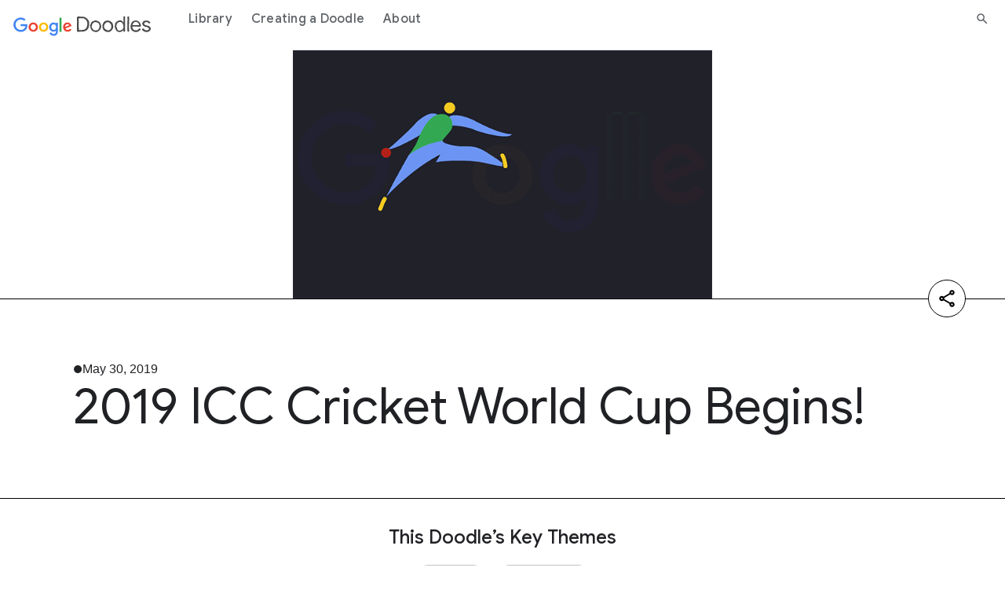

--- FILE ---
content_type: text/html; charset=utf-8
request_url: https://doodles.google/doodle/2019-icc-cricket-world-cup-begins/
body_size: 9791
content:
<!doctype html>
<html lang="en">
  <head>
    
      
        
  
  
  <title>2019 ICC Cricket World Cup Begins! Doodle - Google Doodles</title>
  <meta name="description" content="Learn more about the creation of 2019 ICC Cricket World Cup Begins! Doodle and discover the story behind the unique artwork.">
  <meta itemprop="image" content="https://www.google.com/logos/doodles/2019/2019-icc-cricket-world-cup-begins-6508349483384832-2xa.gif">
  <meta property="og:title" content="2019 ICC Cricket World Cup Begins! Doodle - Google Doodles">
  <meta property="og:url" content="https://doodles.google/doodle/2019-icc-cricket-world-cup-begins/">
  <meta property="twitter:url" content="https://doodles.google/doodle/2019-icc-cricket-world-cup-begins/">
  <meta property="twitter:card" content="summary_large_image">
  <meta property="twitter:site" content="@GoogleDoodles">
  <meta property="twitter:title" content="2019 ICC Cricket World Cup Begins! Doodle - Google Doodles">
  <meta property="og:image" content="https://www.google.com/logos/doodles/2019/2019-icc-cricket-world-cup-begins-6508349483384832-2xa.gif">
  <meta property="twitter:image" content="https://www.google.com/logos/doodles/2019/2019-icc-cricket-world-cup-begins-6508349483384832-2xa.gif">
  <meta property="og:type" content="website">
  <meta property="og:description" content="Learn more about the creation of 2019 ICC Cricket World Cup Begins! Doodle and discover the story behind the unique artwork.">
  <meta property="twitter:description" content="Learn more about the creation of 2019 ICC Cricket World Cup Begins! Doodle and discover the story behind the unique artwork.">
  <link rel="canonical" href="https://doodles.google/doodle/2019-icc-cricket-world-cup-begins/">

      
      <link rel="preconnect" href="https://fonts.googleapis.com">
      <link rel="preconnect" href="https://fonts.gstatic.com" crossorigin>
      <link rel="preload" href="https://fonts.googleapis.com/css2?family=Product+Sans&family=Google+Sans+Display:ital@0;1&family=Google+Sans:ital,wght@0,400;0,500;0,700;1,400;1,500;1,700&family=Google+Sans+Text:ital,wght@0,400;0,500;0,700;1,400;1,500;1,700&display=swap" as="style">
      <link rel="stylesheet" href="https://fonts.googleapis.com/css2?family=Product+Sans&family=Google+Sans+Display:ital@0;1&family=Google+Sans:ital,wght@0,400;0,500;0,700;1,400;1,500;1,700&family=Google+Sans+Text:ital,wght@0,400;0,500;0,700;1,400;1,500;1,700&display=swap">
      <link rel="stylesheet" href="/static/e24da41f2c0be2d8e3ca409a4279c7da35f4355f8bfd9034efa1c44f8696b22c.index.min.css">
      <meta name="viewport" content="width=device-width">
      <link rel="preconnect" href="https://csp.withgoogle.com">
      <link rel="preconnect" href="https://www.googletagmanager.com">
      <link rel="preconnect" href="https://fonts.gstatic.com">
      <link rel="apple-touch-icon-precomposed" sizes="180x180" href="https://www.gstatic.com/images/branding/googleg/2x/googleg_standard_color_192dp.png">
      <link rel="icon" sizes="32x32" href="https://www.gstatic.com/images/branding/product/ico/googleg_standard_32dp.ico">
      <link rel="icon" sizes="16x16" href="https://www.gstatic.com/images/branding/product/ico/googleg_standard_16dp.ico">
      <link rel="shortcut icon" href="https://www.gstatic.com/images/branding/product/ico/googleg_alldp.ico">
      <link href="https://www.gstatic.com/glue/cookienotificationbar/cookienotificationbar.min.css" rel="stylesheet">
    
    
      <script type="text/javascript">
  window.dataLayer = window.dataLayer || [];
  window.dataLayer.push({
    gtm: {
      blacklist:['customScripts','nonGoogleScripts','nonGooglePixels','customPixels']
    }
  });
</script>


  <script type="text/javascript">
    window.dataLayer.push({
      originalLocation: document.referrer,
      doodleRunDate: '2026-01-26',
      doodleCountries: 'Australia,Bangladesh,Iceland,India,New Zealand,Pakistan,Singapore,South Africa,United Kingdom',
      doodleColor: 'black,multicolor',
      doodleArtStyle: 'animation,2d,digital media',
      doodleForm: 'animated gif',
      doodleTopics: 'cricket,world cup',
      doodleNationality: 'Australia,Bangladesh,Iceland,India,New Zealand,Pakistan,Singapore,South Africa,United Kingdom',
      doodleTitle: '2019 ICC Cricket World Cup Begins!',
      doodle_Id: '6594907250625413',
      doodleUpdatedAt: '2026-01-26',
      locale_fallback: 'root',
      pageType: 'doodle_detail'
    })
  </script>


<!-- Google Tag Manager -->
<script>
function glueCookieNotificationBarLoaded() {
  (function(w,d,s,l,i){w[l]=w[l]||[];w[l].push({'gtm.start':
  new Date().getTime(),event:'gtm.js'});var f=d.getElementsByTagName(s)[0],
  j=d.createElement(s),dl=l!='dataLayer'?'&l='+l:'';j.async=true;j.src=
  'https://www.googletagmanager.com/gtm.js?id='+i+dl;f.parentNode.insertBefore(j,f);
  })(window,document,'script','dataLayer','GTM-KQ5TXT7');
}
</script>
<!-- End Google Tag Manager -->
      <script type="application/ld+json">
  {
    "@context" : "https://schema.org",
    "@type" : "WebSite",
    "name" : "Google Doodles",
    "url" : "https://doodles.google/"
  }
</script>
    
  </head>
  <body>
    
      <header class="glue-header glue-header--single glue-header--no-cta" aria-expanded="false">
  <a href="#content" class="glue-header__link glue-header__skip-content">Jump to content</a>
  <div class="glue-header__bar glue-header__bar--mobile">
    <div class="glue-header__tier">
      <div class="glue-header__container">
        <div class="glue-header__lock-up">

          <div class="glue-header__hamburger">
            <button
                class="glue-header__drawer-toggle-btn" aria-label="Open the navigation drawer"
                aria-controls="glue-drawer-2465973" aria-expanded="false" aria-haspopup="true"
                data-g-event-trigger="click"
                data-g-event="module_header"
                data-g-module_id=""
                data-g-module_name="header"
                data-g-module_postion=""
                data-g-cta_type="button"
                data-g-cta_text=""
                data-g-cta_url=""
                data-g-template_id="header_hamburger"
                data-g-template_position="">
              <svg class="glue-icon glue-icon--24px" role="presentation" aria-hidden="true">
                <use href="/static/0f99e02819f0bba398fbcbeff94c8a0eb698e988148884f15cb92c39c17487d7.glue-icons.svg#menu"></use>
              </svg>
            </button>
          </div>
          <div class="mobile-header-wrapper">
            <div class="glue-header__logo">
              <a class="glue-header__logo-link" href="/" title="Google doodles"
                  data-g-event-trigger="click"
                  data-g-event="module_header"
                  data-g-module_id=""
                  data-g-module_name="header"
                  data-g-module_postion=""
                  data-g-cta_type="button"
                  data-g-cta_text=""
                  data-g-cta_url=""
                  data-g-template_id="header_logo"
                  data-g-template_position="">
                <div class="glue-header__logo-container">
                  <svg class="glue-header__logo-svg" role="presentation" aria-hidden="true">
                    <use href="/static/0f99e02819f0bba398fbcbeff94c8a0eb698e988148884f15cb92c39c17487d7.glue-icons.svg#google-color-logo"></use>
                  </svg>
                </div>
                <span class="glue-header__logo--product">
                  <svg class="glue-header__logo-svg" role="presentation" aria-hidden="true">
                    <use href="/static/37ae077da8a25b6950c926233ed752617048c50792204bc7b9d6332bbb7a3a5f.icons.svg#doodle-logo"></use>
                  </svg>
                </span>
              </a>
            </div>
            <div class="glue-header__tier">
              <div class="glue-header__container">
                <div class="glue-header__supplemental">
                  <ul class="glue-header__list">
                    <li class="glue-header__item glue-header__item">
                      <a class="glue-header__link mobile-search-link" href="/search/" aria-label="Search" aria-current="page"
                          data-g-event-trigger="click"
                          data-g-event="header"
                          data-g-module_id="header_search_icon"
                          data-g-module_name="header"
                          data-g-module_postion=""
                          data-g-cta_type="a"
                          data-g-cta_text=""
                          data-g-cta_url="/search/"
                          data-g-template_id="header-search"
                          data-g-template_position="">
                        <svg role="presentation" aria-hidden="true" class="glue-icon glue-icon--24px">
                          <use href="/static/0f99e02819f0bba398fbcbeff94c8a0eb698e988148884f15cb92c39c17487d7.glue-icons.svg#search"></use>
                        </svg>
                      </a>
                    </li>
                  </ul>
                </div>
              </div>
            </div>
          </div>
        </div>
      </div>
    </div>
  </div>

  <div class="glue-header__bar glue-header__bar--desktop glue-header__drawer" id="glue-drawer-2465973"
    style="position: static; top: -64px;">
    <div class="glue-header__tier">
      <div class="glue-header__container">
        <div class="glue-header__lock-up">
          <div class="glue-header__logo">
            <a class="glue-header__logo-link" href="/" title="Google doodles">
              <div class="glue-header__logo-container">
                <svg class="glue-header__logo-svg" role="presentation" aria-hidden="true">
                  <use href="/static/0f99e02819f0bba398fbcbeff94c8a0eb698e988148884f15cb92c39c17487d7.glue-icons.svg#google-color-logo"></use>
                </svg>
              </div>
              <span class="glue-header__logo--product">
                <svg class="glue-header__logo-svg" role="presentation" aria-hidden="true">
                  <use href="/static/37ae077da8a25b6950c926233ed752617048c50792204bc7b9d6332bbb7a3a5f.icons.svg#doodle-logo"></use>
                </svg>
              </span>
            </a>
          </div>
        </div>
      </div>
      <div class="glue-header__container glue-header__container--linkbar">
        <nav class="glue-header__link-bar">
          <ul class="glue-header__list">
            
              <li class="glue-header__item glue-header__item">
                <a class="glue-header__link" href="/search/"
                    data-g-event-trigger="click"
                    data-g-event="module_header"
                    data-g-module_id=""
                    data-g-module_name="header"
                    data-g-module_postion=""
                    data-g-cta_type="button"
                    data-g-cta_text="Library"
                    data-g-cta_url="/search/"
                    data-g-template_id="header_item"
                    data-g-template_position="1/3">
                  Library
                </a>
              </li>
            
              <li class="glue-header__item glue-header__item">
                <a class="glue-header__link" href="/creating-a-doodle/"
                    data-g-event-trigger="click"
                    data-g-event="module_header"
                    data-g-module_id=""
                    data-g-module_name="header"
                    data-g-module_postion=""
                    data-g-cta_type="button"
                    data-g-cta_text="Creating a Doodle"
                    data-g-cta_url="/creating-a-doodle/"
                    data-g-template_id="header_item"
                    data-g-template_position="2/3">
                  Creating a Doodle
                </a>
              </li>
            
              <li class="glue-header__item glue-header__item">
                <a class="glue-header__link" href="/about/"
                    data-g-event-trigger="click"
                    data-g-event="module_header"
                    data-g-module_id=""
                    data-g-module_name="header"
                    data-g-module_postion=""
                    data-g-cta_type="button"
                    data-g-cta_text="About"
                    data-g-cta_url="/about/"
                    data-g-template_id="header_item"
                    data-g-template_position="3/3">
                  About
                </a>
              </li>
            
          </ul>
        </nav>
      </div>
      <div class="glue-header__container">
        <div class="glue-header__supplemental">
         <ul class="glue-header__list">
            <li class="glue-header__item glue-header__item">
              <a class="glue-header__link" href="/search/" aria-label="Search" aria-current="page"
                  data-g-event-trigger="click"
                  data-g-event="module_header"
                  data-g-module_id=""
                  data-g-module_name="header"
                  data-g-module_postion=""
                  data-g-cta_type="button"
                  data-g-cta_text=""
                  data-g-cta_url="/search/"
                  data-g-template_id="header_search"
                  data-g-template_position="">
                <svg role="presentation" aria-hidden="true" class="glue-icon glue-icon--18px">
                  <use href="/static/0f99e02819f0bba398fbcbeff94c8a0eb698e988148884f15cb92c39c17487d7.glue-icons.svg#search"></use>
                </svg>
              </a>
            </li>
          </ul>
        </div>
      </div>
    </div>
  </div>

  <div class="glue-header__drawer-backdrop" aria-label="close menu"></div>
</header>
    
    <div id="content">
      
  
<div class="main-page">
  
  
  
  <div
    class="hero-doodle doodle-module theme-gray"
    id="section-1">
  <div class="display-flex border-bottom">
    <div class="background-padding"></div>
    <div class="glue-page no-margin">
      <section class="img-container">
        <div class="media-container">
          
            <img
                loading="lazy"
                src="//www.google.com/logos/doodles/2019/2019-icc-cricket-world-cup-begins-6508349483384832-2xa.gif"
                class="doodle-image"
                alt="2019 ICC Cricket World Cup begins!">
          
        </div>
        
        
          
  


<div class="share-container vertical">
  <section class="glue-social">
    <div class="glue-social__group">
      <ul class="glue-social__list list" role="list">
        <li class="glue-social__item share-item">
          <div class="glue-social__popover share-link copy-to-clipboard">
            <div
                class="glue-social__icon-trigger"
                title="Copy"
                id="share-static-popover-trigger"
                data-g-event-trigger="click"
                data-g-event="module_social_share_hero_doodle"
                data-g-module_id=""
                data-g-module_name="hero_doodle"
                data-g-module_postion="1/6"
                data-g-cta_type="button"
                data-g-cta_text="copy"
                data-g-cta_url=""
                data-g-template_id=""
                data-g-template_position="">
              <svg role="presentation" aria-hidden="true"
                  class="glue-icon glue-icon--social glue-icon--color-sharelink glue-icon--32px copy-icon">
                <use xlink:href="/static/0f99e02819f0bba398fbcbeff94c8a0eb698e988148884f15cb92c39c17487d7.glue-icons.svg#link"></use>
              </svg>
              <svg role="presentation" aria-hidden="true"
                  class="glue-icon glue-icon--social glue-icon--color-sharelink glue-icon--32px copy-done">
                <use xlink:href="/static/37ae077da8a25b6950c926233ed752617048c50792204bc7b9d6332bbb7a3a5f.icons.svg#checkmark"></use>
              </svg>
            </div>
          </div>
        </li>
        <li class="glue-social__item share-item">
          <a
              tabindex="-1"
              class="glue-social__link share-link"
              href="https://www.linkedin.com/feed/?shareActive=true&text=2019%20ICC%20Cricket%20World%20Cup%20begins%21%20%23GoogleDoodle https://doodles.google/doodle/2019-icc-cricket-world-cup-begins/"
              title="Share on Linkedin"
              aria-label="Share on Linkedin"
              target="_blank"
              rel="noopener"
              data-g-event-trigger="click"
              data-g-event="module_social_share_hero_doodle"
              data-g-module_id=""
              data-g-module_name="hero_doodle"
              data-g-module_postion="1/6"
              data-g-cta_type="button"
              data-g-cta_text="linkedin"
              data-g-cta_url="https://www.linkedin.com/feed/?shareActive=true&text=2019%20ICC%20Cricket%20World%20Cup%20begins%21%20%23GoogleDoodle https://doodles.google/doodle/2019-icc-cricket-world-cup-begins/"
              data-g-template_id=""
              data-g-template_position="">
            <svg role="presentation" aria-hidden="true"
                class="glue-icon glue-icon--social glue-icon--color-linkedin glue-icon--24px">
              <use xlink:href="/static/0f99e02819f0bba398fbcbeff94c8a0eb698e988148884f15cb92c39c17487d7.glue-icons.svg#post-linkedin"></use>
            </svg>
          </a>
        </li>
        <li class="glue-social__item share-item">
          <a
              tabindex="-1"
              class="glue-social__link share-link"
              href="http://x.com/share?text=2019%20ICC%20Cricket%20World%20Cup%20begins%21%20%23GoogleDoodle&url=https://doodles.google/doodle/2019-icc-cricket-world-cup-begins/"
              title="Share on X"
              aria-label="Share on X"
              target="_blank"
              rel="noopener"
              data-g-event-trigger="click"
              data-g-event="module_social_share_hero_doodle"
              data-g-module_id=""
              data-g-module_name="hero_doodle"
              data-g-module_postion="1/6"
              data-g-cta_type="button"
              data-g-cta_text="X"
              data-g-cta_url="http://x.com/share?text=2019%20ICC%20Cricket%20World%20Cup%20begins%21%20%23GoogleDoodle&url=https://doodles.google/doodle/2019-icc-cricket-world-cup-begins/"
              data-g-template_id=""
              data-g-template_position="">
            <svg role="presentation" aria-hidden="true"
                class="glue-icon glue-icon--social glue-icon--color-twitter glue-icon--24px">
              <use xlink:href="/static/0f99e02819f0bba398fbcbeff94c8a0eb698e988148884f15cb92c39c17487d7.glue-icons.svg#x"></use>
            </svg>
          </a>
        </li>
        <li class="glue-social__item share-item">
          <a
              tabindex="-1"
              aria-label="Share on facebook"
              class="glue-social__link share-link"
              href="https://www.facebook.com/sharer/sharer.php?u=https://doodles.google/doodle/2019-icc-cricket-world-cup-begins/"
              target="_blank"
              rel="noopener"
              data-g-event-trigger="click"
              data-g-event="module_social_share_hero_doodle"
              data-g-module_id=""
              data-g-module_name="hero_doodle"
              data-g-module_postion="1/6"
              data-g-cta_type="button"
              data-g-cta_text="facebook"
              data-g-cta_url="https://www.facebook.com/sharer/sharer.php?u=https://doodles.google/doodle/2019-icc-cricket-world-cup-begins/"
              data-g-template_id=""
              data-g-template_position="">
            <svg role="presentation" aria-hidden="true"
                class="glue-icon glue-icon--social glue-icon--color-facebook glue-icon--32px">
              <use xlink:href="/static/0f99e02819f0bba398fbcbeff94c8a0eb698e988148884f15cb92c39c17487d7.glue-icons.svg#post-facebook"></use>
            </svg>
          </a>
        </li>
      </ul>
    </div>
  </section>
  <button
      aria-label="Share"
      class="share-button"
      data-g-event-trigger="click"
      data-g-event="module_social_share_hero_doodle"
      data-g-module_id=""
      data-g-module_name="hero_doodle"
      data-g-module_postion="1/6"
      data-g-cta_type="button"
      data-g-cta_text="share"
      data-g-cta_url=""
      data-g-template_id=""
      data-g-template_position="">
    <svg class="share-icon" role="img">
      <use xlink:href="/static/0f99e02819f0bba398fbcbeff94c8a0eb698e988148884f15cb92c39c17487d7.glue-icons.svg#share"></use>
    </svg>
    <svg class="close-icon" role="img">
      <use xlink:href="/static/0f99e02819f0bba398fbcbeff94c8a0eb698e988148884f15cb92c39c17487d7.glue-icons.svg#close"></use>
    </svg>
  </button>
</div>
        
      </section>
    </div>
    <div class="background-padding"></div>
  </div>
  <div class="display-flex">
    <div class="background-padding surface-1"></div>
    <div class="glue-page no-margin">
      <section class="content-container surface-1">
        <p class="date">May 30, 2019</p>
        <h1 class="title">2019 ICC Cricket World Cup Begins!</h1>
      </section>
    </div>
    <div class="background-padding surface-1"></div>
  </div>
</div>

  
  
  
  <div class="doodle-module theme-gray key-themes" id="section-2">
    <div class="glue-page">
      <h2 class="key-themes-title">This Doodle’s Key Themes</h2>
      <div class="themes-cta-wrapper">
        <div class="themes-wrapper">
          
            <a
                aria-label=""
                class="theme surface-4-outline"
                href="/search/?topic_tags=cricket"
                data-g-event-trigger="click"
                data-g-event="module_key_themes"
                data-g-module_id=""
                data-g-module_name="key_themes"
                data-g-module_postion="2/6"
                data-g-cta_type="module"
                data-g-cta_text="Cricket"
                data-g-cta_url="/search/?topic_tags=cricket"
                data-g-template_id=""
                data-g-template_position="1/2">
              Cricket
            </a>
          
            <a
                aria-label=""
                class="theme surface-4-outline"
                href="/search/?topic_tags=world cup"
                data-g-event-trigger="click"
                data-g-event="module_key_themes"
                data-g-module_id=""
                data-g-module_name="key_themes"
                data-g-module_postion="2/6"
                data-g-cta_type="module"
                data-g-cta_text="World Cup"
                data-g-cta_url="/search/?topic_tags=world cup"
                data-g-template_id=""
                data-g-template_position="2/2">
              World Cup
            </a>
          
        </div>
        <a aria-label="Explore a Random Theme"
            class="key-themes-cta-link"
            data-links="[&#34;/search/?topic_tags=mid autumn festival&#34;, &#34;/search/?topic_tags=lantern festival&#34;, &#34;/search/?topic_tags=indigenous people s day&#34;, &#34;/search/?topic_tags=parent s day&#34;, &#34;/search/?topic_tags=world cup&#34;, &#34;/search/?topic_tags=science&#34;, &#34;/search/?topic_tags=lantern festival&#34;, &#34;/search/?topic_tags=lantern festival&#34;, &#34;/search/?topic_tags=mother s day&#34;, &#34;/search/?topic_tags=paralympics&#34;]"
            href="/search/?topic_tags=mid autumn festival">
          <div class="key-themes-cta-wrapper">
            <div class="key-themes-cta">Explore a Random Theme</div>
            <svg width="21" height="16" viewBox="0 0 21 16" fill="none" alt="" role="img">
              <use xlink:href="/static/37ae077da8a25b6950c926233ed752617048c50792204bc7b9d6332bbb7a3a5f.icons.svg#right-arrow-doodles"></use>
            </svg>
          </div>
        </a>
      </div>
    </div>
  </div>


  
  
  
  <div class="doodle-module text-block _ module-wrapper" id="section-3">
    <div class="glue-page">
      <div class="text add_link_class">
        <p>Over 100 players, 10 teams, but only one cup.</p>

<p>Today&rsquo;s Doodle celebrates the International Cricket Council&rsquo;s 2019 World Cup, which opens at the Oval in London.​</p>

<p>Taking place every four years, the Cricket World Cup is the world&rsquo;s leading contest in one-day cricket, and has become one of the most popular sporting events on the planet. Ten teams earn their chance to compete for the cup through a qualifying process that takes five to six years. This year&rsquo;s round robin will be hosted in England and Wales.</p>

<p>Now England&rsquo;s official national sport, it is said that cricket began as a children&rsquo;s game in the Weald of rural England. Cricket spread to North America by the 17th century, eventually arriving in the British colonies of the West Indies, Australia, New Zealand, and South Africa and has since spread around the world.</p>

<p>The world&rsquo;s first international cricket match, between Canada and the United States, took place in 1844. The first World Cup tournament was held in 1975, won by the West Indies team, who repeated the feat in 1979. This year&rsquo;s defending champions are Australia, a perennial powerhouse that has won five of the eleven cups.</p>

<p>No matter how heated the competition may get, cricket is highly respected for maintaining high standards of fair play and good sportsmanship. Hence the phrase &ldquo;It&rsquo;s just not cricket,&rdquo; which describes anything considered unfair.</p>

<p>May the best team win!</p>

<p>&nbsp;</p>

<hr />
<p>&nbsp;</p>

<p style="text-align:center"><em>Early sketches by artist Matthew Cruickshank</em></p>

<p>&nbsp;</p>

<p style="text-align:center"><img alt="" src="https://lh3.googleusercontent.com/Gpc1rIE5eesjNBusbcYe4d-qI--v2j9LREBJ0InjdkfuQlCbIHcJCjfUDsnonvzqwgYhEtb_vvA9Ys7PFKhRd9fk-xL6o1p_E8MuhRg=s0" style="height:190px; width:600px" /></p>
      </div>
    </div>
  </div>


  
  
  <div
    class="map doodle-module theme-gray"
    id="section-4">
  <div class="background-padding surface-3"></div>
  <div class="glue-page no-margin">
    <div class="surface-1"></div>
    <div class="surface-3"></div>
    <div class="surface-4"></div>
    <div class="interactive"></div>
    <div class="map-container surface-3">
      <div id="" class="mapChart" data-countries="[{&#34;country_code&#34;: &#34;AU&#34;, &#34;id&#34;: &#34;Australia&#34;, &#34;latitude&#34;: -25.274398, &#34;longitude&#34;: 133.775136}, {&#34;country_code&#34;: &#34;BD&#34;, &#34;id&#34;: &#34;Bangladesh&#34;, &#34;latitude&#34;: 23.684994, &#34;longitude&#34;: 90.356331}, {&#34;country_code&#34;: &#34;IS&#34;, &#34;id&#34;: &#34;Iceland&#34;, &#34;latitude&#34;: 64.963051, &#34;longitude&#34;: -19.020835}, {&#34;country_code&#34;: &#34;IN&#34;, &#34;id&#34;: &#34;India&#34;, &#34;latitude&#34;: 20.593684, &#34;longitude&#34;: 78.96288}, {&#34;country_code&#34;: &#34;NZ&#34;, &#34;id&#34;: &#34;New Zealand&#34;, &#34;latitude&#34;: -40.900557, &#34;longitude&#34;: 173}, {&#34;country_code&#34;: &#34;PK&#34;, &#34;id&#34;: &#34;Pakistan&#34;, &#34;latitude&#34;: 30.375321, &#34;longitude&#34;: 69.34511599999999}, {&#34;country_code&#34;: &#34;SG&#34;, &#34;id&#34;: &#34;Singapore&#34;, &#34;latitude&#34;: 1.352083, &#34;longitude&#34;: 103.819836}, {&#34;country_code&#34;: &#34;ZA&#34;, &#34;id&#34;: &#34;South Africa&#34;, &#34;latitude&#34;: -30.559482, &#34;longitude&#34;: 22.937506}, {&#34;country_code&#34;: &#34;GB&#34;, &#34;id&#34;: &#34;United Kingdom&#34;, &#34;latitude&#34;: 55.378051, &#34;longitude&#34;: -3.435973}]"></div>
    </div>
    <div class="text-container surface-1">
      <div>
        <div class="title">
          <h2>Where this Doodle appeared</h2>
        </div>
        <div class="paragraph">The Doodle 2019 ICC Cricket World Cup Begins! launched <a class='theme-word' href='/search/?date_like_year=2019&date_like_month=5&date_like_day=30'>May 30, 2019</a></div>
      </div>
    </div>
  </div>
  <div class="background-padding surface-1"></div>
</div>

  
  
  <div
    class="discover doodle-module theme-gray"
    id="section-5">
  <div class="container surface-2">
    <div class="glue-page">
      <div class="picker">
        <div class="filter">
          <div class="title">
            <h2>Discover more Doodles by <span>color</span></h2>
          </div>
        </div>
        <div class="type-container by-color show">
          
<div class="discover-color">
  <div class="background background-pattern-square"></div>
  <div class="description mobile"><span>Select a color</span> and discover Doodles that match.</div>
  <div class="label">
    
      <span class="label__text label__text--black">Black</span>
    
      <span class="label__text label__text--blue">Blue</span>
    
      <span class="label__text label__text--brown">Brown</span>
    
      <span class="label__text label__text--gray">Gray</span>
    
      <span class="label__text label__text--green">Green</span>
    
      <span class="label__text label__text--orange">Orange</span>
    
      <span class="label__text label__text--pink">Pink</span>
    
      <span class="label__text label__text--purple">Purple</span>
    
      <span class="label__text label__text--red">Red</span>
    
      <span class="label__text label__text--yellow">Yellow</span>
    
      <span class="label__text label__text--white">White</span>
    
    <svg class="check" alt="" role="img">
      <use xlink:href="/static/37ae077da8a25b6950c926233ed752617048c50792204bc7b9d6332bbb7a3a5f.icons.svg#tick"></use>
    </svg>
    <div class="pointer"></div>
  </div>
  <div class="color-picker-container">
    <div class="color-picker-center"></div>
    <svg class="color-picker" viewBox="0 0 396 396" style="transform:rotate(-106deg)">
      <path data-color="pink" d="M396.00,198.00A198,198,0,0,1,364.62,304.96L258.59,236.89A72,72,0,0,0,270.00,198.00Z" style="fill:#E495C0;stroke:black"
        data-g-event-trigger="click"
        data-g-event="module_discover"
        data-g-module_id="discover"
        data-g-module_name="discover"
        data-g-module_postion="5/6"
        data-g-cta_type="button"
        data-g-cta_text="pink"
        data-g-cta_url=""
        data-g-template_id="color_wheel"
        data-g-template_position="1/12"
      ></path>
      <path data-color="red" d="M364.57,305.05A198,198,0,0,1,280.35,378.06L227.94,263.48A72,72,0,0,0,258.57,236.93Z" style="fill:#F94A36;stroke:black"
        data-g-event-trigger="click"
        data-g-event="module_discover"
        data-g-module_id="discover"
        data-g-module_name="discover"
        data-g-module_postion="5/6"
        data-g-cta_type="button"
        data-g-cta_text="red"
        data-g-cta_url=""
        data-g-template_id="color_wheel"
        data-g-template_position="2/12"
      ></path>
      <path data-color="orange" d="M280.25,378.11A198,198,0,0,1,169.92,394.00L187.79,269.27A72,72,0,0,0,227.91,263.49Z" style="fill:#FF701F;stroke:black"
        data-g-event-trigger="click"
        data-g-event="module_discover"
        data-g-module_id="discover"
        data-g-module_name="discover"
        data-g-module_postion="5/6"
        data-g-cta_type="button"
        data-g-cta_text="orange"
        data-g-cta_url=""
        data-g-template_id="color_wheel"
        data-g-template_position="3/12"
      ></path>
      <path data-color="yellow" d="M169.82,393.98A198,198,0,0,1,68.415,347.71L150.88,252.44A72,72,0,0,0,187.75,269.27Z" style="fill:#FBBC05;stroke:black"
        data-g-event-trigger="click"
        data-g-event="module_discover"
        data-g-module_id="discover"
        data-g-module_name="discover"
        data-g-module_postion="5/6"
        data-g-cta_type="button"
        data-g-cta_text="yellow"
        data-g-cta_url=""
        data-g-template_id="color_wheel"
        data-g-template_position="4/12"
      ></path>
      <path data-color="green" d="M68.338,347.64A198,198,0,0,1,8.0493,253.88L128.93,218.32A72,72,0,0,0,150.85,252.41Z" style="fill:#29B571;stroke:black"
        data-g-event-trigger="click"
        data-g-event="module_discover"
        data-g-module_id="discover"
        data-g-module_name="discover"
        data-g-module_postion="5/6"
        data-g-cta_type="button"
        data-g-cta_text="green"
        data-g-cta_url=""
        data-g-template_id="color_wheel"
        data-g-template_position="5/12"
      ></path>
      <path data-color="blue" d="M8.0204,253.78A198,198,0,0,1,7.9915,142.32L128.91,177.75A72,72,0,0,0,128.92,218.28Z" style="fill:#2E42D1;stroke:black"
        data-g-event-trigger="click"
        data-g-event="module_discover"
        data-g-module_id="discover"
        data-g-module_name="discover"
        data-g-module_postion="5/6"
        data-g-cta_type="button"
        data-g-cta_text="blue"
        data-g-cta_url=""
        data-g-template_id="color_wheel"
        data-g-template_position="6/12"
      ></path>
      <path data-color="purple" d="M8.0204,142.22A198,198,0,0,1,68.260,48.429L150.82,143.61A72,72,0,0,0,128.92,177.72Z" style="fill:#CA3BE2;stroke:black"
        data-g-event-trigger="click"
        data-g-event="module_discover"
        data-g-module_id="discover"
        data-g-module_name="discover"
        data-g-module_postion="5/6"
        data-g-cta_type="button"
        data-g-cta_text="purple"
        data-g-cta_url=""
        data-g-template_id="color_wheel"
        data-g-template_position="7/12"
      ></path>
      <path data-color="brown" d="M68.338,48.362A198,198,0,0,1,169.72,2.0300L187.72,126.74A72,72,0,0,0,150.85,143.59Z" style="fill:#7C4C1F;stroke:black"
        data-g-event-trigger="click"
        data-g-event="module_discover"
        data-g-module_id="discover"
        data-g-module_name="discover"
        data-g-module_postion="5/6"
        data-g-cta_type="button"
        data-g-cta_text="brown"
        data-g-cta_url=""
        data-g-template_id="color_wheel"
        data-g-template_position="8/12"
      ></path>
      <path data-color="black" d="M169.82,2.0154A198,198,0,0,1,280.16,17.850L227.88,132.49A72,72,0,0,0,187.75,126.73Z" style="fill:#000;stroke:black"
        data-g-event-trigger="click"
        data-g-event="module_discover"
        data-g-module_id="discover"
        data-g-module_name="discover"
        data-g-module_postion="5/6"
        data-g-cta_type="button"
        data-g-cta_text="black"
        data-g-cta_url=""
        data-g-template_id="color_wheel"
        data-g-template_position="9/12"
      ></path>
      <path data-color="gray" d="M280.25,17.893A198,198,0,0,1,364.51,90.867L258.55,159.04A72,72,0,0,0,227.91,132.51Z" style="fill:#C2C2C2;stroke:black"
        data-g-event-trigger="click"
        data-g-event="module_discover"
        data-g-module_id="discover"
        data-g-module_name="discover"
        data-g-module_postion="5/6"
        data-g-cta_type="button"
        data-g-cta_text="gray"
        data-g-cta_url=""
        data-g-template_id="color_wheel"
        data-g-template_position="10/12"
      ></path>
      <path data-color="white" d="M364.57,90.953A198,198,0,0,1,396.00,197.90L270.00,197.96A72,72,0,0,0,258.57,159.07Z" style="fill:#FFF;stroke:black"
        data-g-event-trigger="click"
        data-g-event="module_discover"
        data-g-module_id="discover"
        data-g-module_name="discover"
        data-g-module_postion="5/6"
        data-g-cta_type="button"
        data-g-cta_text="white"
        data-g-cta_url=""
        data-g-template_id="color_wheel"
        data-g-template_position="11/12"
      ></path>
    </svg>
  </div>
  <div class="description desktop"><span>Select a color</span> and discover Doodles that match.</div>
  <button class="cta cta--1 discover-color_random-button" aria-label="Surprise me"
      data-g-event-trigger="click"
      data-g-event="module_discover"
      data-g-module_id="discover"
      data-g-module_name="discover"
      data-g-module_postion="5/6"
      data-g-cta_type="button"
      data-g-cta_text="Surprise me"
      data-g-cta_url=""
      data-g-template_id="color_wheel"
      data-g-template_position="11/12">
    Surprise me
    <svg alt="" role="presentation" aria-hidden="true">
      <use xlink:href="/static/37ae077da8a25b6950c926233ed752617048c50792204bc7b9d6332bbb7a3a5f.icons.svg#stars"></use>
    </svg>
  </button>
</div>
        </div>
      </div>
      <div class="doodles-container">
        <div class="doodles-container__close">
          <button
              aria-label="Close"
              class="cta cta--2 interactive doodles-container__close-button">
            <svg alt="" role="img">
              <use xlink:href="/static/37ae077da8a25b6950c926233ed752617048c50792204bc7b9d6332bbb7a3a5f.icons.svg#right-arrow"></use>
            </svg>
            <span></span>
            
          </button>
        </div>
        <div class="doodles doodles-container__list">
        </div>
        <div class="doodles-container__empty">
          <object
              aria-label="No results found."
              class="doodles-container__empty-icon"
              data="/static/a11622629b0cc8560074aa25353a5f6f276df6ad4245774dd9bd163d7ad42562.not-found.svg">
          </object>
          <p class="doodles-container__empty-label">
            No results found.
          </p>
        </div>
        <div class="doodles-container__loading">
          <div class="loader">
  <img alt="" src="/static/71a12b05f17e71ab1ca4d61ccae6c98854bb65b40f0d8ece82be1f661088db6e.loading.gif">
</div>
        </div>
        <div class="cta-container">
          <a
              class="cta cta--1"
              href="#"
              aria-label="See all results"
              data-g-event-trigger="click"
              data-g-event="module_discover"
              data-g-module_id=""
              data-g-module_name="discover"
              data-g-module_postion="5/6"
              data-g-cta_type="button"
              data-g-cta_text="See all results"
              data-g-cta_url="#"
              data-g-template_id=""
              data-g-template_position=""
              data-path="/search/"
          >
            See all results
            <svg alt="" role="img">
              <use xlink:href="/static/37ae077da8a25b6950c926233ed752617048c50792204bc7b9d6332bbb7a3a5f.icons.svg#right-arrow"></use>
            </svg>
          </a>
        </div>
      </div>
    </div>
  </div>
  <script type="text/template" id="discover-card-template">
    <div class="doodle">
      <a aria-label="" class="doodle-cta"
          data-base-href="/doodle/"
          data-g-event-trigger="click"
          data-g-event="module_discover"
          data-g-module_id=""
          data-g-module_name="discover"
          data-g-module_postion="5/6"
          data-g-cta_type="a"
          data-g-cta_text=""
          data-g-cta_url=""
          data-g-template_id=""
          data-g-template_position="">
        <div class="doodle-wrapper">
          <div class="doodle-img">
            <img src="" alt="" loading="lazy">
          </div>
          <div class="doodle-info">
            <div class="doodle-date"></div>
            <div class="doodle-event"></div>
          </div>
        </div>
      </a>
    </div>
  </script>
</div>

  
  
  <div
    class="doodle-module cards-stack toggle-quote" id="section-6">
  <div class="background-pattern-square">
    <div class="glue-page">
      <object
          aria-label="Doodles"
          class="cards-stack-logo"
          data="/static/06f691de476eebf89687d94773da4f718358b15519235781275a4af9870ecc69.logo-doodle-color.svg">
      </object>
      <div class="cards-stack-content-wrapper">
        
          <button
              aria-label="Change card"
              class="cards-stack-content-change"
              data-g-event-trigger="click"
              data-g-event="module_cards_stack"
              data-g-module_id=""
              data-g-module_name="cards_stack"
              data-g-module_postion="6/6"
              data-g-cta_type="button"
              data-g-cta_text=""
              data-g-cta_url=""
              data-g-template_id=""
              data-g-template_position=""
          >
            <svg role="presentation" aria-hidden="true">
              <use href="/static/37ae077da8a25b6950c926233ed752617048c50792204bc7b9d6332bbb7a3a5f.icons.svg#refresh"></use>
            </svg>
          </button>
        
        <div class="cards-stack-content-list">
          
            
              <div class="cards-stack-content-square  ">
                
              </div>
            
              <div class="cards-stack-content-square  ">
                
              </div>
            
              <div class="cards-stack-content-square  ">
                
              </div>
            
              <div class="cards-stack-content-square content-card ">
                
                  
                    <div class="cards-stack-content-square-item glue-text-center">
                      <p class="cards-stack-content-square-eyebrow">
                        Did you know?
                      </p>
                      <p class="cards-stack-content-square-quote">
                        <span>The very first Doodle launched as an “out of office” message of sorts when company founders Larry and Sergey went on vacation.  </span>
                      </p>
                      
                        <a
                            aria-label=""
                            class="cards-stack-content-square-cta"
                            href="https://doodles.google/about/"
                            data-g-event-trigger="click"
                            data-g-event="module_cards_stack"
                            data-g-module_id=""
                            data-g-module_name="cards_stack"
                            data-g-module_postion="6/6"
                            data-g-cta_type="button"
                            data-g-cta_text="Learn More"
                            data-g-cta_url="https://doodles.google/about/"
                            data-g-template_id=""
                            data-g-template_position="1/9"
                        >
                          <span>Learn More</span>
                          <svg role="presentation" aria-hidden="true">
                            <use href="/static/37ae077da8a25b6950c926233ed752617048c50792204bc7b9d6332bbb7a3a5f.icons.svg#right-arrow"></use>
                          </svg>
                        </a>
                      
                    </div>
                  
                    <div class="cards-stack-content-square-item glue-text-center">
                      <p class="cards-stack-content-square-eyebrow">
                        Did you know?
                      </p>
                      <p class="cards-stack-content-square-quote">
                        <span>The first Doodle launched in 1998, before Google was officially incorporated. </span>
                      </p>
                      
                        <a
                            aria-label=""
                            class="cards-stack-content-square-cta"
                            href="https://doodles.google/about/"
                            data-g-event-trigger="click"
                            data-g-event="module_cards_stack"
                            data-g-module_id=""
                            data-g-module_name="cards_stack"
                            data-g-module_postion="6/6"
                            data-g-cta_type="button"
                            data-g-cta_text="Learn More"
                            data-g-cta_url="https://doodles.google/about/"
                            data-g-template_id=""
                            data-g-template_position="2/9"
                        >
                          <span>Learn More</span>
                          <svg role="presentation" aria-hidden="true">
                            <use href="/static/37ae077da8a25b6950c926233ed752617048c50792204bc7b9d6332bbb7a3a5f.icons.svg#right-arrow"></use>
                          </svg>
                        </a>
                      
                    </div>
                  
                    <div class="cards-stack-content-square-item glue-text-center">
                      <p class="cards-stack-content-square-eyebrow">
                        Did you know?
                      </p>
                      <p class="cards-stack-content-square-quote">
                        <span>The first animated Doodle premiered on Halloween 2000</span>
                      </p>
                      
                        <a
                            aria-label=""
                            class="cards-stack-content-square-cta"
                            href="https://doodles.google/about/"
                            data-g-event-trigger="click"
                            data-g-event="module_cards_stack"
                            data-g-module_id=""
                            data-g-module_name="cards_stack"
                            data-g-module_postion="6/6"
                            data-g-cta_type="button"
                            data-g-cta_text="Learn More"
                            data-g-cta_url="https://doodles.google/about/"
                            data-g-template_id=""
                            data-g-template_position="3/9"
                        >
                          <span>Learn More</span>
                          <svg role="presentation" aria-hidden="true">
                            <use href="/static/37ae077da8a25b6950c926233ed752617048c50792204bc7b9d6332bbb7a3a5f.icons.svg#right-arrow"></use>
                          </svg>
                        </a>
                      
                    </div>
                  
                    <div class="cards-stack-content-square-item glue-text-center">
                      <p class="cards-stack-content-square-eyebrow">
                        Did you know?
                      </p>
                      <p class="cards-stack-content-square-quote">
                        <span>The first same day Doodle was created in 2009 when water was discovered on the moon.</span>
                      </p>
                      
                        <a
                            aria-label=""
                            class="cards-stack-content-square-cta"
                            href="https://doodles.google/about/"
                            data-g-event-trigger="click"
                            data-g-event="module_cards_stack"
                            data-g-module_id=""
                            data-g-module_name="cards_stack"
                            data-g-module_postion="6/6"
                            data-g-cta_type="button"
                            data-g-cta_text="Learn More"
                            data-g-cta_url="https://doodles.google/about/"
                            data-g-template_id=""
                            data-g-template_position="4/9"
                        >
                          <span>Learn More</span>
                          <svg role="presentation" aria-hidden="true">
                            <use href="/static/37ae077da8a25b6950c926233ed752617048c50792204bc7b9d6332bbb7a3a5f.icons.svg#right-arrow"></use>
                          </svg>
                        </a>
                      
                    </div>
                  
                    <div class="cards-stack-content-square-item glue-text-center">
                      <p class="cards-stack-content-square-eyebrow">
                        Did you know?
                      </p>
                      <p class="cards-stack-content-square-quote">
                        <span>Doodle for Google student contest winners have gone on to become professional artists</span>
                      </p>
                      
                        <a
                            aria-label=""
                            class="cards-stack-content-square-cta"
                            href="https://doodles.google/about/"
                            data-g-event-trigger="click"
                            data-g-event="module_cards_stack"
                            data-g-module_id=""
                            data-g-module_name="cards_stack"
                            data-g-module_postion="6/6"
                            data-g-cta_type="button"
                            data-g-cta_text="Learn More"
                            data-g-cta_url="https://doodles.google/about/"
                            data-g-template_id=""
                            data-g-template_position="5/9"
                        >
                          <span>Learn More</span>
                          <svg role="presentation" aria-hidden="true">
                            <use href="/static/37ae077da8a25b6950c926233ed752617048c50792204bc7b9d6332bbb7a3a5f.icons.svg#right-arrow"></use>
                          </svg>
                        </a>
                      
                    </div>
                  
                    <div class="cards-stack-content-square-item glue-text-center">
                      <p class="cards-stack-content-square-eyebrow">
                        Did you know?
                      </p>
                      <p class="cards-stack-content-square-quote">
                        <span>The time it takes from sketch to launch for a Doodle varies widely: some have taken years and others just a few hours!</span>
                      </p>
                      
                        <a
                            aria-label=""
                            class="cards-stack-content-square-cta"
                            href="https://doodles.google/about/"
                            data-g-event-trigger="click"
                            data-g-event="module_cards_stack"
                            data-g-module_id=""
                            data-g-module_name="cards_stack"
                            data-g-module_postion="6/6"
                            data-g-cta_type="button"
                            data-g-cta_text="Learn More"
                            data-g-cta_url="https://doodles.google/about/"
                            data-g-template_id=""
                            data-g-template_position="6/9"
                        >
                          <span>Learn More</span>
                          <svg role="presentation" aria-hidden="true">
                            <use href="/static/37ae077da8a25b6950c926233ed752617048c50792204bc7b9d6332bbb7a3a5f.icons.svg#right-arrow"></use>
                          </svg>
                        </a>
                      
                    </div>
                  
                    <div class="cards-stack-content-square-item glue-text-center">
                      <p class="cards-stack-content-square-eyebrow">
                        Did you know?
                      </p>
                      <p class="cards-stack-content-square-quote">
                        <span>Hundreds of Doodles launch around the world every year. Often, several different ones are live in different places at the same time! </span>
                      </p>
                      
                        <a
                            aria-label=""
                            class="cards-stack-content-square-cta"
                            href="https://doodles.google/about/"
                            data-g-event-trigger="click"
                            data-g-event="module_cards_stack"
                            data-g-module_id=""
                            data-g-module_name="cards_stack"
                            data-g-module_postion="6/6"
                            data-g-cta_type="button"
                            data-g-cta_text="Learn More"
                            data-g-cta_url="https://doodles.google/about/"
                            data-g-template_id=""
                            data-g-template_position="7/9"
                        >
                          <span>Learn More</span>
                          <svg role="presentation" aria-hidden="true">
                            <use href="/static/37ae077da8a25b6950c926233ed752617048c50792204bc7b9d6332bbb7a3a5f.icons.svg#right-arrow"></use>
                          </svg>
                        </a>
                      
                    </div>
                  
                    <div class="cards-stack-content-square-item glue-text-center">
                      <p class="cards-stack-content-square-eyebrow">
                        Did you know?
                      </p>
                      <p class="cards-stack-content-square-quote">
                        <span>Our most frequently recurring Doodle character is Momo the Cat - named after a real-life team pet!</span>
                      </p>
                      
                        <a
                            aria-label=""
                            class="cards-stack-content-square-cta"
                            href="https://doodles.google/about/"
                            data-g-event-trigger="click"
                            data-g-event="module_cards_stack"
                            data-g-module_id=""
                            data-g-module_name="cards_stack"
                            data-g-module_postion="6/6"
                            data-g-cta_type="button"
                            data-g-cta_text="Learn More"
                            data-g-cta_url="https://doodles.google/about/"
                            data-g-template_id=""
                            data-g-template_position="8/9"
                        >
                          <span>Learn More</span>
                          <svg role="presentation" aria-hidden="true">
                            <use href="/static/37ae077da8a25b6950c926233ed752617048c50792204bc7b9d6332bbb7a3a5f.icons.svg#right-arrow"></use>
                          </svg>
                        </a>
                      
                    </div>
                  
                    <div class="cards-stack-content-square-item glue-text-center">
                      <p class="cards-stack-content-square-eyebrow">
                        Did you know?
                      </p>
                      <p class="cards-stack-content-square-quote">
                        <span>The official term for the artists that work on Doodles is "Doodler"</span>
                      </p>
                      
                        <a
                            aria-label=""
                            class="cards-stack-content-square-cta"
                            href="https://doodles.google/about/"
                            data-g-event-trigger="click"
                            data-g-event="module_cards_stack"
                            data-g-module_id=""
                            data-g-module_name="cards_stack"
                            data-g-module_postion="6/6"
                            data-g-cta_type="button"
                            data-g-cta_text="Learn More"
                            data-g-cta_url="https://doodles.google/about/"
                            data-g-template_id=""
                            data-g-template_position="9/9"
                        >
                          <span>Learn More</span>
                          <svg role="presentation" aria-hidden="true">
                            <use href="/static/37ae077da8a25b6950c926233ed752617048c50792204bc7b9d6332bbb7a3a5f.icons.svg#right-arrow"></use>
                          </svg>
                        </a>
                      
                    </div>
                  
                
              </div>
            
              <div class="cards-stack-content-square  discard-card">
                
              </div>
            
          
        </div>
      </div>
    </div>
  </div>
</div>

</div>

    </div>
    
      <footer class="glue-footer">
  <h2 class="glue-visually-hidden">Footer Links</h2>
  <section class="glue-footer__upper">
    <section class="glue-social">
      <div class="glue-social__group">
        <h3 class="glue-social__title glue-social__title--inline">
          Follow us
        </h3>
        <ul class="glue-social__list" role="list">
          
            
              <li class="glue-social__item">
                <a class="glue-social__link"
                    href="https://www.linkedin.com/company/google"
                    title="Linkedin"
                    target="_blank"
                    data-g-event-trigger="click"
                    data-g-event="module_footer"
                    data-g-module_id=""
                    data-g-module_name="footer"
                    data-g-module_postion=""
                    data-g-cta_type="button"
                    data-g-cta_text="Linkedin"
                    data-g-cta_url="https://www.linkedin.com/company/google"
                    data-g-template_id="social_item"
                    data-g-template_position="1/5">
                  <svg role="presentation" aria-hidden="true"
                      class="glue-icon glue-icon--24px glue-icon--social">
                    <use href="/static/0f99e02819f0bba398fbcbeff94c8a0eb698e988148884f15cb92c39c17487d7.glue-icons.svg#post-linkedin"></use>
                  </svg>
                </a>
              </li>
            
              <li class="glue-social__item">
                <a class="glue-social__link"
                    href="https://www.facebook.com/Google/"
                    title="Facebook"
                    target="_blank"
                    data-g-event-trigger="click"
                    data-g-event="module_footer"
                    data-g-module_id=""
                    data-g-module_name="footer"
                    data-g-module_postion=""
                    data-g-cta_type="button"
                    data-g-cta_text="Facebook"
                    data-g-cta_url="https://www.facebook.com/Google/"
                    data-g-template_id="social_item"
                    data-g-template_position="2/5">
                  <svg role="presentation" aria-hidden="true"
                      class="glue-icon glue-icon--24px glue-icon--social">
                    <use href="/static/0f99e02819f0bba398fbcbeff94c8a0eb698e988148884f15cb92c39c17487d7.glue-icons.svg#post-facebook"></use>
                  </svg>
                </a>
              </li>
            
              <li class="glue-social__item">
                <a class="glue-social__link"
                    href="https://www.instagram.com/google/"
                    title="Instagram"
                    target="_blank"
                    data-g-event-trigger="click"
                    data-g-event="module_footer"
                    data-g-module_id=""
                    data-g-module_name="footer"
                    data-g-module_postion=""
                    data-g-cta_type="button"
                    data-g-cta_text="Instagram"
                    data-g-cta_url="https://www.instagram.com/google/"
                    data-g-template_id="social_item"
                    data-g-template_position="3/5">
                  <svg role="presentation" aria-hidden="true"
                      class="glue-icon glue-icon--24px glue-icon--social">
                    <use href="/static/0f99e02819f0bba398fbcbeff94c8a0eb698e988148884f15cb92c39c17487d7.glue-icons.svg#instagram"></use>
                  </svg>
                </a>
              </li>
            
              <li class="glue-social__item">
                <a class="glue-social__link"
                    href="https://www.x.com/@googledoodles"
                    title="X"
                    target="_blank"
                    data-g-event-trigger="click"
                    data-g-event="module_footer"
                    data-g-module_id=""
                    data-g-module_name="footer"
                    data-g-module_postion=""
                    data-g-cta_type="button"
                    data-g-cta_text="X"
                    data-g-cta_url="https://www.x.com/@googledoodles"
                    data-g-template_id="social_item"
                    data-g-template_position="4/5">
                  <svg role="presentation" aria-hidden="true"
                      class="glue-icon glue-icon--24px glue-icon--social">
                    <use href="/static/0f99e02819f0bba398fbcbeff94c8a0eb698e988148884f15cb92c39c17487d7.glue-icons.svg#x"></use>
                  </svg>
                </a>
              </li>
            
              <li class="glue-social__item">
                <a class="glue-social__link"
                    href="https://www.youtube.com/@googledoodles"
                    title="Youtube"
                    target="_blank"
                    data-g-event-trigger="click"
                    data-g-event="module_footer"
                    data-g-module_id=""
                    data-g-module_name="footer"
                    data-g-module_postion=""
                    data-g-cta_type="button"
                    data-g-cta_text="Youtube"
                    data-g-cta_url="https://www.youtube.com/@googledoodles"
                    data-g-template_id="social_item"
                    data-g-template_position="5/5">
                  <svg role="presentation" aria-hidden="true"
                      class="glue-icon glue-icon--24px glue-icon--social">
                    <use href="/static/0f99e02819f0bba398fbcbeff94c8a0eb698e988148884f15cb92c39c17487d7.glue-icons.svg#video-youtube"></use>
                  </svg>
                </a>
              </li>
            
          
        </ul>
      </div>
    </section>
  </section>
  <nav class="glue-footer__site-links">
    <div class="glue-footer__site-links-grid glue-footer__site-links-grid--1-col">
      <div class="glue-footer__site-links-column">
        <h3 class="glue-footer__site-links-header">
          <span class="glue-footer__site-links-header-button" id="column-1-toggle">
             <span class="glue-footer__site-links-header-text">
              Doodles
            </span>
            <svg role="presentation" aria-hidden="true"
                 class="glue-icon glue-icon--footer glue-expansion-panel__header-arrow">
              <use href="/static/0f99e02819f0bba398fbcbeff94c8a0eb698e988148884f15cb92c39c17487d7.glue-icons.svg#expand-more"></use>
            </svg>
          </span>
        </h3>
        <div class="glue-footer__site-links-list" id="column-1-content">
          <ul class="glue-no-bullet" role="list">
            
              <li class="glue-footer__site-links-list-item">
                <a class="glue-footer__link" href="/search/"
                    data-g-event-trigger="click"
                    data-g-event="module_footer"
                    data-g-module_id=""
                    data-g-module_name="footer"
                    data-g-module_postion=""
                    data-g-cta_type="button"
                    data-g-cta_text="Library"
                    data-g-cta_url="/search/"
                    data-g-template_id="footer_item"
                    data-g-template_position="1/3">
                  Library
                </a>
              </li>
            
              <li class="glue-footer__site-links-list-item">
                <a class="glue-footer__link" href="/creating-a-doodle/"
                    data-g-event-trigger="click"
                    data-g-event="module_footer"
                    data-g-module_id=""
                    data-g-module_name="footer"
                    data-g-module_postion=""
                    data-g-cta_type="button"
                    data-g-cta_text="Creating a Doodle"
                    data-g-cta_url="/creating-a-doodle/"
                    data-g-template_id="footer_item"
                    data-g-template_position="2/3">
                  Creating a Doodle
                </a>
              </li>
            
              <li class="glue-footer__site-links-list-item">
                <a class="glue-footer__link" href="/about/"
                    data-g-event-trigger="click"
                    data-g-event="module_footer"
                    data-g-module_id=""
                    data-g-module_name="footer"
                    data-g-module_postion=""
                    data-g-cta_type="button"
                    data-g-cta_text="About"
                    data-g-cta_url="/about/"
                    data-g-template_id="footer_item"
                    data-g-template_position="3/3">
                  About
                </a>
              </li>
            
          </ul>
        </div>
      </div>
    </div>
  </nav>
  
    <div class="glue-page glue-spacer-4-top">
      <p class="recaptcha-disclaimer">
        This site is protected by reCAPTCHA and the Google <a href="https://policies.google.com/privacy">Privacy Policy</a> and <a href="https://policies.google.com/terms">Terms of Service</a> apply.
      </p>
    </div>
  
  <section class="glue-footer__global">
    <div class="glue-footer__logo">
      <a href="https://google.com" title="Google"
          aria-label="Google"
          data-g-event-trigger="click"
          data-g-event="module_footer"
          data-g-module_id=""
          data-g-module_name="footer"
          data-g-module_postion=""
          data-g-cta_type="button"
          data-g-cta_text="Google"
          data-g-cta_url="https://google.com"
          data-g-template_id="footer_logo"
          data-g-template_position="">
        <svg role="presentation" aria-hidden="true" class="glue-footer__logo-img">
          <use href="/static/0f99e02819f0bba398fbcbeff94c8a0eb698e988148884f15cb92c39c17487d7.glue-icons.svg#google-solid-logo"></use>
        </svg>
      </a>
    </div>
    <ul class="glue-footer__global-links glue-no-bullet" role="list">
      
        <li class="glue-footer__global-links-list-item">
          <a class="glue-footer__link"
              aria-label="About Google"
              href="https://about.google/"
              target="_blank"
              data-g-event-trigger="click"
              data-g-event="module_footer"
              data-g-module_id=""
              data-g-module_name="footer"
              data-g-module_postion=""
              data-g-cta_type="button"
              data-g-cta_text="About Google"
              data-g-cta_url="https://about.google/"
              data-g-template_id="footer_item"
              data-g-template_position="1/4">
            About Google
          </a>
        </li>
      
        <li class="glue-footer__global-links-list-item">
          <a class="glue-footer__link"
              aria-label="Google Products"
              href="https://about.google/products/"
              target="_blank"
              data-g-event-trigger="click"
              data-g-event="module_footer"
              data-g-module_id=""
              data-g-module_name="footer"
              data-g-module_postion=""
              data-g-cta_type="button"
              data-g-cta_text="Google Products"
              data-g-cta_url="https://about.google/products/"
              data-g-template_id="footer_item"
              data-g-template_position="2/4">
            Google Products
          </a>
        </li>
      
        <li class="glue-footer__global-links-list-item">
          <a class="glue-footer__link"
              aria-label="Privacy"
              href="https://policies.google.com/privacy"
              target="_blank"
              data-g-event-trigger="click"
              data-g-event="module_footer"
              data-g-module_id=""
              data-g-module_name="footer"
              data-g-module_postion=""
              data-g-cta_type="button"
              data-g-cta_text="Privacy"
              data-g-cta_url="https://policies.google.com/privacy"
              data-g-template_id="footer_item"
              data-g-template_position="3/4">
            Privacy
          </a>
        </li>
      
        <li class="glue-footer__global-links-list-item">
          <a class="glue-footer__link"
              aria-label="Terms"
              href="https://policies.google.com/terms"
              target="_blank"
              data-g-event-trigger="click"
              data-g-event="module_footer"
              data-g-module_id=""
              data-g-module_name="footer"
              data-g-module_postion=""
              data-g-cta_type="button"
              data-g-cta_text="Terms"
              data-g-cta_url="https://policies.google.com/terms"
              data-g-template_id="footer_item"
              data-g-template_position="4/4">
            Terms
          </a>
        </li>
      
    </ul>
    <ul class="glue-footer__global-links glue-footer__global-links--extra glue-no-bullet" role="list">
      <li class="glue-footer__global-links-list-item glue-footer__global-links-list-item--extra">
        <a class="glue-footer__link" href="https://support.google.com/" aria-label="Help site" target="_blank"
            data-g-event-trigger="click"
            data-g-event="module_footer"
            data-g-module_id=""
            data-g-module_name="footer"
            data-g-module_postion=""
            data-g-cta_type="button"
            data-g-cta_text="Help"
            data-g-cta_url="https://support.google.com/"
            data-g-template_id="footer_help_button"
            data-g-template_position="">
          <svg role="presentation" aria-hidden="true" class="glue-icon glue-icon--24px glue-icon--footer-help">
            <use href="/static/0f99e02819f0bba398fbcbeff94c8a0eb698e988148884f15cb92c39c17487d7.glue-icons.svg#help"></use>
          </svg>
          Help
        </a>
      </li>
    </ul>
  </section>
</footer>
    
  </body>
  <script src="https://www.google.com/recaptcha/enterprise.js?render=6Ld2VXUnAAAAAOmlNm2Lz5S1UddvU-mZWr4raoPI"></script>
  <script src="https://www.gstatic.com/charts/loader.js"></script>
  <script src="https://www.youtube.com/player_api"></script>
  <script src="/static/a0a5b69bbb75a2bae30311276ee9afbaf71a036724536e0ecebaaae16da82102.index.min.js"></script>
  <script src="https://www.gstatic.com/glue/cookienotificationbar/cookienotificationbar.min.js"
          data-glue-cookie-notification-bar-category="2B">
  </script>
</html>

--- FILE ---
content_type: text/html; charset=utf-8
request_url: https://www.google.com/recaptcha/enterprise/anchor?ar=1&k=6Ld2VXUnAAAAAOmlNm2Lz5S1UddvU-mZWr4raoPI&co=aHR0cHM6Ly9kb29kbGVzLmdvb2dsZTo0NDM.&hl=en&v=N67nZn4AqZkNcbeMu4prBgzg&size=invisible&anchor-ms=20000&execute-ms=30000&cb=an6cg0h8wx6t
body_size: 48621
content:
<!DOCTYPE HTML><html dir="ltr" lang="en"><head><meta http-equiv="Content-Type" content="text/html; charset=UTF-8">
<meta http-equiv="X-UA-Compatible" content="IE=edge">
<title>reCAPTCHA</title>
<style type="text/css">
/* cyrillic-ext */
@font-face {
  font-family: 'Roboto';
  font-style: normal;
  font-weight: 400;
  font-stretch: 100%;
  src: url(//fonts.gstatic.com/s/roboto/v48/KFO7CnqEu92Fr1ME7kSn66aGLdTylUAMa3GUBHMdazTgWw.woff2) format('woff2');
  unicode-range: U+0460-052F, U+1C80-1C8A, U+20B4, U+2DE0-2DFF, U+A640-A69F, U+FE2E-FE2F;
}
/* cyrillic */
@font-face {
  font-family: 'Roboto';
  font-style: normal;
  font-weight: 400;
  font-stretch: 100%;
  src: url(//fonts.gstatic.com/s/roboto/v48/KFO7CnqEu92Fr1ME7kSn66aGLdTylUAMa3iUBHMdazTgWw.woff2) format('woff2');
  unicode-range: U+0301, U+0400-045F, U+0490-0491, U+04B0-04B1, U+2116;
}
/* greek-ext */
@font-face {
  font-family: 'Roboto';
  font-style: normal;
  font-weight: 400;
  font-stretch: 100%;
  src: url(//fonts.gstatic.com/s/roboto/v48/KFO7CnqEu92Fr1ME7kSn66aGLdTylUAMa3CUBHMdazTgWw.woff2) format('woff2');
  unicode-range: U+1F00-1FFF;
}
/* greek */
@font-face {
  font-family: 'Roboto';
  font-style: normal;
  font-weight: 400;
  font-stretch: 100%;
  src: url(//fonts.gstatic.com/s/roboto/v48/KFO7CnqEu92Fr1ME7kSn66aGLdTylUAMa3-UBHMdazTgWw.woff2) format('woff2');
  unicode-range: U+0370-0377, U+037A-037F, U+0384-038A, U+038C, U+038E-03A1, U+03A3-03FF;
}
/* math */
@font-face {
  font-family: 'Roboto';
  font-style: normal;
  font-weight: 400;
  font-stretch: 100%;
  src: url(//fonts.gstatic.com/s/roboto/v48/KFO7CnqEu92Fr1ME7kSn66aGLdTylUAMawCUBHMdazTgWw.woff2) format('woff2');
  unicode-range: U+0302-0303, U+0305, U+0307-0308, U+0310, U+0312, U+0315, U+031A, U+0326-0327, U+032C, U+032F-0330, U+0332-0333, U+0338, U+033A, U+0346, U+034D, U+0391-03A1, U+03A3-03A9, U+03B1-03C9, U+03D1, U+03D5-03D6, U+03F0-03F1, U+03F4-03F5, U+2016-2017, U+2034-2038, U+203C, U+2040, U+2043, U+2047, U+2050, U+2057, U+205F, U+2070-2071, U+2074-208E, U+2090-209C, U+20D0-20DC, U+20E1, U+20E5-20EF, U+2100-2112, U+2114-2115, U+2117-2121, U+2123-214F, U+2190, U+2192, U+2194-21AE, U+21B0-21E5, U+21F1-21F2, U+21F4-2211, U+2213-2214, U+2216-22FF, U+2308-230B, U+2310, U+2319, U+231C-2321, U+2336-237A, U+237C, U+2395, U+239B-23B7, U+23D0, U+23DC-23E1, U+2474-2475, U+25AF, U+25B3, U+25B7, U+25BD, U+25C1, U+25CA, U+25CC, U+25FB, U+266D-266F, U+27C0-27FF, U+2900-2AFF, U+2B0E-2B11, U+2B30-2B4C, U+2BFE, U+3030, U+FF5B, U+FF5D, U+1D400-1D7FF, U+1EE00-1EEFF;
}
/* symbols */
@font-face {
  font-family: 'Roboto';
  font-style: normal;
  font-weight: 400;
  font-stretch: 100%;
  src: url(//fonts.gstatic.com/s/roboto/v48/KFO7CnqEu92Fr1ME7kSn66aGLdTylUAMaxKUBHMdazTgWw.woff2) format('woff2');
  unicode-range: U+0001-000C, U+000E-001F, U+007F-009F, U+20DD-20E0, U+20E2-20E4, U+2150-218F, U+2190, U+2192, U+2194-2199, U+21AF, U+21E6-21F0, U+21F3, U+2218-2219, U+2299, U+22C4-22C6, U+2300-243F, U+2440-244A, U+2460-24FF, U+25A0-27BF, U+2800-28FF, U+2921-2922, U+2981, U+29BF, U+29EB, U+2B00-2BFF, U+4DC0-4DFF, U+FFF9-FFFB, U+10140-1018E, U+10190-1019C, U+101A0, U+101D0-101FD, U+102E0-102FB, U+10E60-10E7E, U+1D2C0-1D2D3, U+1D2E0-1D37F, U+1F000-1F0FF, U+1F100-1F1AD, U+1F1E6-1F1FF, U+1F30D-1F30F, U+1F315, U+1F31C, U+1F31E, U+1F320-1F32C, U+1F336, U+1F378, U+1F37D, U+1F382, U+1F393-1F39F, U+1F3A7-1F3A8, U+1F3AC-1F3AF, U+1F3C2, U+1F3C4-1F3C6, U+1F3CA-1F3CE, U+1F3D4-1F3E0, U+1F3ED, U+1F3F1-1F3F3, U+1F3F5-1F3F7, U+1F408, U+1F415, U+1F41F, U+1F426, U+1F43F, U+1F441-1F442, U+1F444, U+1F446-1F449, U+1F44C-1F44E, U+1F453, U+1F46A, U+1F47D, U+1F4A3, U+1F4B0, U+1F4B3, U+1F4B9, U+1F4BB, U+1F4BF, U+1F4C8-1F4CB, U+1F4D6, U+1F4DA, U+1F4DF, U+1F4E3-1F4E6, U+1F4EA-1F4ED, U+1F4F7, U+1F4F9-1F4FB, U+1F4FD-1F4FE, U+1F503, U+1F507-1F50B, U+1F50D, U+1F512-1F513, U+1F53E-1F54A, U+1F54F-1F5FA, U+1F610, U+1F650-1F67F, U+1F687, U+1F68D, U+1F691, U+1F694, U+1F698, U+1F6AD, U+1F6B2, U+1F6B9-1F6BA, U+1F6BC, U+1F6C6-1F6CF, U+1F6D3-1F6D7, U+1F6E0-1F6EA, U+1F6F0-1F6F3, U+1F6F7-1F6FC, U+1F700-1F7FF, U+1F800-1F80B, U+1F810-1F847, U+1F850-1F859, U+1F860-1F887, U+1F890-1F8AD, U+1F8B0-1F8BB, U+1F8C0-1F8C1, U+1F900-1F90B, U+1F93B, U+1F946, U+1F984, U+1F996, U+1F9E9, U+1FA00-1FA6F, U+1FA70-1FA7C, U+1FA80-1FA89, U+1FA8F-1FAC6, U+1FACE-1FADC, U+1FADF-1FAE9, U+1FAF0-1FAF8, U+1FB00-1FBFF;
}
/* vietnamese */
@font-face {
  font-family: 'Roboto';
  font-style: normal;
  font-weight: 400;
  font-stretch: 100%;
  src: url(//fonts.gstatic.com/s/roboto/v48/KFO7CnqEu92Fr1ME7kSn66aGLdTylUAMa3OUBHMdazTgWw.woff2) format('woff2');
  unicode-range: U+0102-0103, U+0110-0111, U+0128-0129, U+0168-0169, U+01A0-01A1, U+01AF-01B0, U+0300-0301, U+0303-0304, U+0308-0309, U+0323, U+0329, U+1EA0-1EF9, U+20AB;
}
/* latin-ext */
@font-face {
  font-family: 'Roboto';
  font-style: normal;
  font-weight: 400;
  font-stretch: 100%;
  src: url(//fonts.gstatic.com/s/roboto/v48/KFO7CnqEu92Fr1ME7kSn66aGLdTylUAMa3KUBHMdazTgWw.woff2) format('woff2');
  unicode-range: U+0100-02BA, U+02BD-02C5, U+02C7-02CC, U+02CE-02D7, U+02DD-02FF, U+0304, U+0308, U+0329, U+1D00-1DBF, U+1E00-1E9F, U+1EF2-1EFF, U+2020, U+20A0-20AB, U+20AD-20C0, U+2113, U+2C60-2C7F, U+A720-A7FF;
}
/* latin */
@font-face {
  font-family: 'Roboto';
  font-style: normal;
  font-weight: 400;
  font-stretch: 100%;
  src: url(//fonts.gstatic.com/s/roboto/v48/KFO7CnqEu92Fr1ME7kSn66aGLdTylUAMa3yUBHMdazQ.woff2) format('woff2');
  unicode-range: U+0000-00FF, U+0131, U+0152-0153, U+02BB-02BC, U+02C6, U+02DA, U+02DC, U+0304, U+0308, U+0329, U+2000-206F, U+20AC, U+2122, U+2191, U+2193, U+2212, U+2215, U+FEFF, U+FFFD;
}
/* cyrillic-ext */
@font-face {
  font-family: 'Roboto';
  font-style: normal;
  font-weight: 500;
  font-stretch: 100%;
  src: url(//fonts.gstatic.com/s/roboto/v48/KFO7CnqEu92Fr1ME7kSn66aGLdTylUAMa3GUBHMdazTgWw.woff2) format('woff2');
  unicode-range: U+0460-052F, U+1C80-1C8A, U+20B4, U+2DE0-2DFF, U+A640-A69F, U+FE2E-FE2F;
}
/* cyrillic */
@font-face {
  font-family: 'Roboto';
  font-style: normal;
  font-weight: 500;
  font-stretch: 100%;
  src: url(//fonts.gstatic.com/s/roboto/v48/KFO7CnqEu92Fr1ME7kSn66aGLdTylUAMa3iUBHMdazTgWw.woff2) format('woff2');
  unicode-range: U+0301, U+0400-045F, U+0490-0491, U+04B0-04B1, U+2116;
}
/* greek-ext */
@font-face {
  font-family: 'Roboto';
  font-style: normal;
  font-weight: 500;
  font-stretch: 100%;
  src: url(//fonts.gstatic.com/s/roboto/v48/KFO7CnqEu92Fr1ME7kSn66aGLdTylUAMa3CUBHMdazTgWw.woff2) format('woff2');
  unicode-range: U+1F00-1FFF;
}
/* greek */
@font-face {
  font-family: 'Roboto';
  font-style: normal;
  font-weight: 500;
  font-stretch: 100%;
  src: url(//fonts.gstatic.com/s/roboto/v48/KFO7CnqEu92Fr1ME7kSn66aGLdTylUAMa3-UBHMdazTgWw.woff2) format('woff2');
  unicode-range: U+0370-0377, U+037A-037F, U+0384-038A, U+038C, U+038E-03A1, U+03A3-03FF;
}
/* math */
@font-face {
  font-family: 'Roboto';
  font-style: normal;
  font-weight: 500;
  font-stretch: 100%;
  src: url(//fonts.gstatic.com/s/roboto/v48/KFO7CnqEu92Fr1ME7kSn66aGLdTylUAMawCUBHMdazTgWw.woff2) format('woff2');
  unicode-range: U+0302-0303, U+0305, U+0307-0308, U+0310, U+0312, U+0315, U+031A, U+0326-0327, U+032C, U+032F-0330, U+0332-0333, U+0338, U+033A, U+0346, U+034D, U+0391-03A1, U+03A3-03A9, U+03B1-03C9, U+03D1, U+03D5-03D6, U+03F0-03F1, U+03F4-03F5, U+2016-2017, U+2034-2038, U+203C, U+2040, U+2043, U+2047, U+2050, U+2057, U+205F, U+2070-2071, U+2074-208E, U+2090-209C, U+20D0-20DC, U+20E1, U+20E5-20EF, U+2100-2112, U+2114-2115, U+2117-2121, U+2123-214F, U+2190, U+2192, U+2194-21AE, U+21B0-21E5, U+21F1-21F2, U+21F4-2211, U+2213-2214, U+2216-22FF, U+2308-230B, U+2310, U+2319, U+231C-2321, U+2336-237A, U+237C, U+2395, U+239B-23B7, U+23D0, U+23DC-23E1, U+2474-2475, U+25AF, U+25B3, U+25B7, U+25BD, U+25C1, U+25CA, U+25CC, U+25FB, U+266D-266F, U+27C0-27FF, U+2900-2AFF, U+2B0E-2B11, U+2B30-2B4C, U+2BFE, U+3030, U+FF5B, U+FF5D, U+1D400-1D7FF, U+1EE00-1EEFF;
}
/* symbols */
@font-face {
  font-family: 'Roboto';
  font-style: normal;
  font-weight: 500;
  font-stretch: 100%;
  src: url(//fonts.gstatic.com/s/roboto/v48/KFO7CnqEu92Fr1ME7kSn66aGLdTylUAMaxKUBHMdazTgWw.woff2) format('woff2');
  unicode-range: U+0001-000C, U+000E-001F, U+007F-009F, U+20DD-20E0, U+20E2-20E4, U+2150-218F, U+2190, U+2192, U+2194-2199, U+21AF, U+21E6-21F0, U+21F3, U+2218-2219, U+2299, U+22C4-22C6, U+2300-243F, U+2440-244A, U+2460-24FF, U+25A0-27BF, U+2800-28FF, U+2921-2922, U+2981, U+29BF, U+29EB, U+2B00-2BFF, U+4DC0-4DFF, U+FFF9-FFFB, U+10140-1018E, U+10190-1019C, U+101A0, U+101D0-101FD, U+102E0-102FB, U+10E60-10E7E, U+1D2C0-1D2D3, U+1D2E0-1D37F, U+1F000-1F0FF, U+1F100-1F1AD, U+1F1E6-1F1FF, U+1F30D-1F30F, U+1F315, U+1F31C, U+1F31E, U+1F320-1F32C, U+1F336, U+1F378, U+1F37D, U+1F382, U+1F393-1F39F, U+1F3A7-1F3A8, U+1F3AC-1F3AF, U+1F3C2, U+1F3C4-1F3C6, U+1F3CA-1F3CE, U+1F3D4-1F3E0, U+1F3ED, U+1F3F1-1F3F3, U+1F3F5-1F3F7, U+1F408, U+1F415, U+1F41F, U+1F426, U+1F43F, U+1F441-1F442, U+1F444, U+1F446-1F449, U+1F44C-1F44E, U+1F453, U+1F46A, U+1F47D, U+1F4A3, U+1F4B0, U+1F4B3, U+1F4B9, U+1F4BB, U+1F4BF, U+1F4C8-1F4CB, U+1F4D6, U+1F4DA, U+1F4DF, U+1F4E3-1F4E6, U+1F4EA-1F4ED, U+1F4F7, U+1F4F9-1F4FB, U+1F4FD-1F4FE, U+1F503, U+1F507-1F50B, U+1F50D, U+1F512-1F513, U+1F53E-1F54A, U+1F54F-1F5FA, U+1F610, U+1F650-1F67F, U+1F687, U+1F68D, U+1F691, U+1F694, U+1F698, U+1F6AD, U+1F6B2, U+1F6B9-1F6BA, U+1F6BC, U+1F6C6-1F6CF, U+1F6D3-1F6D7, U+1F6E0-1F6EA, U+1F6F0-1F6F3, U+1F6F7-1F6FC, U+1F700-1F7FF, U+1F800-1F80B, U+1F810-1F847, U+1F850-1F859, U+1F860-1F887, U+1F890-1F8AD, U+1F8B0-1F8BB, U+1F8C0-1F8C1, U+1F900-1F90B, U+1F93B, U+1F946, U+1F984, U+1F996, U+1F9E9, U+1FA00-1FA6F, U+1FA70-1FA7C, U+1FA80-1FA89, U+1FA8F-1FAC6, U+1FACE-1FADC, U+1FADF-1FAE9, U+1FAF0-1FAF8, U+1FB00-1FBFF;
}
/* vietnamese */
@font-face {
  font-family: 'Roboto';
  font-style: normal;
  font-weight: 500;
  font-stretch: 100%;
  src: url(//fonts.gstatic.com/s/roboto/v48/KFO7CnqEu92Fr1ME7kSn66aGLdTylUAMa3OUBHMdazTgWw.woff2) format('woff2');
  unicode-range: U+0102-0103, U+0110-0111, U+0128-0129, U+0168-0169, U+01A0-01A1, U+01AF-01B0, U+0300-0301, U+0303-0304, U+0308-0309, U+0323, U+0329, U+1EA0-1EF9, U+20AB;
}
/* latin-ext */
@font-face {
  font-family: 'Roboto';
  font-style: normal;
  font-weight: 500;
  font-stretch: 100%;
  src: url(//fonts.gstatic.com/s/roboto/v48/KFO7CnqEu92Fr1ME7kSn66aGLdTylUAMa3KUBHMdazTgWw.woff2) format('woff2');
  unicode-range: U+0100-02BA, U+02BD-02C5, U+02C7-02CC, U+02CE-02D7, U+02DD-02FF, U+0304, U+0308, U+0329, U+1D00-1DBF, U+1E00-1E9F, U+1EF2-1EFF, U+2020, U+20A0-20AB, U+20AD-20C0, U+2113, U+2C60-2C7F, U+A720-A7FF;
}
/* latin */
@font-face {
  font-family: 'Roboto';
  font-style: normal;
  font-weight: 500;
  font-stretch: 100%;
  src: url(//fonts.gstatic.com/s/roboto/v48/KFO7CnqEu92Fr1ME7kSn66aGLdTylUAMa3yUBHMdazQ.woff2) format('woff2');
  unicode-range: U+0000-00FF, U+0131, U+0152-0153, U+02BB-02BC, U+02C6, U+02DA, U+02DC, U+0304, U+0308, U+0329, U+2000-206F, U+20AC, U+2122, U+2191, U+2193, U+2212, U+2215, U+FEFF, U+FFFD;
}
/* cyrillic-ext */
@font-face {
  font-family: 'Roboto';
  font-style: normal;
  font-weight: 900;
  font-stretch: 100%;
  src: url(//fonts.gstatic.com/s/roboto/v48/KFO7CnqEu92Fr1ME7kSn66aGLdTylUAMa3GUBHMdazTgWw.woff2) format('woff2');
  unicode-range: U+0460-052F, U+1C80-1C8A, U+20B4, U+2DE0-2DFF, U+A640-A69F, U+FE2E-FE2F;
}
/* cyrillic */
@font-face {
  font-family: 'Roboto';
  font-style: normal;
  font-weight: 900;
  font-stretch: 100%;
  src: url(//fonts.gstatic.com/s/roboto/v48/KFO7CnqEu92Fr1ME7kSn66aGLdTylUAMa3iUBHMdazTgWw.woff2) format('woff2');
  unicode-range: U+0301, U+0400-045F, U+0490-0491, U+04B0-04B1, U+2116;
}
/* greek-ext */
@font-face {
  font-family: 'Roboto';
  font-style: normal;
  font-weight: 900;
  font-stretch: 100%;
  src: url(//fonts.gstatic.com/s/roboto/v48/KFO7CnqEu92Fr1ME7kSn66aGLdTylUAMa3CUBHMdazTgWw.woff2) format('woff2');
  unicode-range: U+1F00-1FFF;
}
/* greek */
@font-face {
  font-family: 'Roboto';
  font-style: normal;
  font-weight: 900;
  font-stretch: 100%;
  src: url(//fonts.gstatic.com/s/roboto/v48/KFO7CnqEu92Fr1ME7kSn66aGLdTylUAMa3-UBHMdazTgWw.woff2) format('woff2');
  unicode-range: U+0370-0377, U+037A-037F, U+0384-038A, U+038C, U+038E-03A1, U+03A3-03FF;
}
/* math */
@font-face {
  font-family: 'Roboto';
  font-style: normal;
  font-weight: 900;
  font-stretch: 100%;
  src: url(//fonts.gstatic.com/s/roboto/v48/KFO7CnqEu92Fr1ME7kSn66aGLdTylUAMawCUBHMdazTgWw.woff2) format('woff2');
  unicode-range: U+0302-0303, U+0305, U+0307-0308, U+0310, U+0312, U+0315, U+031A, U+0326-0327, U+032C, U+032F-0330, U+0332-0333, U+0338, U+033A, U+0346, U+034D, U+0391-03A1, U+03A3-03A9, U+03B1-03C9, U+03D1, U+03D5-03D6, U+03F0-03F1, U+03F4-03F5, U+2016-2017, U+2034-2038, U+203C, U+2040, U+2043, U+2047, U+2050, U+2057, U+205F, U+2070-2071, U+2074-208E, U+2090-209C, U+20D0-20DC, U+20E1, U+20E5-20EF, U+2100-2112, U+2114-2115, U+2117-2121, U+2123-214F, U+2190, U+2192, U+2194-21AE, U+21B0-21E5, U+21F1-21F2, U+21F4-2211, U+2213-2214, U+2216-22FF, U+2308-230B, U+2310, U+2319, U+231C-2321, U+2336-237A, U+237C, U+2395, U+239B-23B7, U+23D0, U+23DC-23E1, U+2474-2475, U+25AF, U+25B3, U+25B7, U+25BD, U+25C1, U+25CA, U+25CC, U+25FB, U+266D-266F, U+27C0-27FF, U+2900-2AFF, U+2B0E-2B11, U+2B30-2B4C, U+2BFE, U+3030, U+FF5B, U+FF5D, U+1D400-1D7FF, U+1EE00-1EEFF;
}
/* symbols */
@font-face {
  font-family: 'Roboto';
  font-style: normal;
  font-weight: 900;
  font-stretch: 100%;
  src: url(//fonts.gstatic.com/s/roboto/v48/KFO7CnqEu92Fr1ME7kSn66aGLdTylUAMaxKUBHMdazTgWw.woff2) format('woff2');
  unicode-range: U+0001-000C, U+000E-001F, U+007F-009F, U+20DD-20E0, U+20E2-20E4, U+2150-218F, U+2190, U+2192, U+2194-2199, U+21AF, U+21E6-21F0, U+21F3, U+2218-2219, U+2299, U+22C4-22C6, U+2300-243F, U+2440-244A, U+2460-24FF, U+25A0-27BF, U+2800-28FF, U+2921-2922, U+2981, U+29BF, U+29EB, U+2B00-2BFF, U+4DC0-4DFF, U+FFF9-FFFB, U+10140-1018E, U+10190-1019C, U+101A0, U+101D0-101FD, U+102E0-102FB, U+10E60-10E7E, U+1D2C0-1D2D3, U+1D2E0-1D37F, U+1F000-1F0FF, U+1F100-1F1AD, U+1F1E6-1F1FF, U+1F30D-1F30F, U+1F315, U+1F31C, U+1F31E, U+1F320-1F32C, U+1F336, U+1F378, U+1F37D, U+1F382, U+1F393-1F39F, U+1F3A7-1F3A8, U+1F3AC-1F3AF, U+1F3C2, U+1F3C4-1F3C6, U+1F3CA-1F3CE, U+1F3D4-1F3E0, U+1F3ED, U+1F3F1-1F3F3, U+1F3F5-1F3F7, U+1F408, U+1F415, U+1F41F, U+1F426, U+1F43F, U+1F441-1F442, U+1F444, U+1F446-1F449, U+1F44C-1F44E, U+1F453, U+1F46A, U+1F47D, U+1F4A3, U+1F4B0, U+1F4B3, U+1F4B9, U+1F4BB, U+1F4BF, U+1F4C8-1F4CB, U+1F4D6, U+1F4DA, U+1F4DF, U+1F4E3-1F4E6, U+1F4EA-1F4ED, U+1F4F7, U+1F4F9-1F4FB, U+1F4FD-1F4FE, U+1F503, U+1F507-1F50B, U+1F50D, U+1F512-1F513, U+1F53E-1F54A, U+1F54F-1F5FA, U+1F610, U+1F650-1F67F, U+1F687, U+1F68D, U+1F691, U+1F694, U+1F698, U+1F6AD, U+1F6B2, U+1F6B9-1F6BA, U+1F6BC, U+1F6C6-1F6CF, U+1F6D3-1F6D7, U+1F6E0-1F6EA, U+1F6F0-1F6F3, U+1F6F7-1F6FC, U+1F700-1F7FF, U+1F800-1F80B, U+1F810-1F847, U+1F850-1F859, U+1F860-1F887, U+1F890-1F8AD, U+1F8B0-1F8BB, U+1F8C0-1F8C1, U+1F900-1F90B, U+1F93B, U+1F946, U+1F984, U+1F996, U+1F9E9, U+1FA00-1FA6F, U+1FA70-1FA7C, U+1FA80-1FA89, U+1FA8F-1FAC6, U+1FACE-1FADC, U+1FADF-1FAE9, U+1FAF0-1FAF8, U+1FB00-1FBFF;
}
/* vietnamese */
@font-face {
  font-family: 'Roboto';
  font-style: normal;
  font-weight: 900;
  font-stretch: 100%;
  src: url(//fonts.gstatic.com/s/roboto/v48/KFO7CnqEu92Fr1ME7kSn66aGLdTylUAMa3OUBHMdazTgWw.woff2) format('woff2');
  unicode-range: U+0102-0103, U+0110-0111, U+0128-0129, U+0168-0169, U+01A0-01A1, U+01AF-01B0, U+0300-0301, U+0303-0304, U+0308-0309, U+0323, U+0329, U+1EA0-1EF9, U+20AB;
}
/* latin-ext */
@font-face {
  font-family: 'Roboto';
  font-style: normal;
  font-weight: 900;
  font-stretch: 100%;
  src: url(//fonts.gstatic.com/s/roboto/v48/KFO7CnqEu92Fr1ME7kSn66aGLdTylUAMa3KUBHMdazTgWw.woff2) format('woff2');
  unicode-range: U+0100-02BA, U+02BD-02C5, U+02C7-02CC, U+02CE-02D7, U+02DD-02FF, U+0304, U+0308, U+0329, U+1D00-1DBF, U+1E00-1E9F, U+1EF2-1EFF, U+2020, U+20A0-20AB, U+20AD-20C0, U+2113, U+2C60-2C7F, U+A720-A7FF;
}
/* latin */
@font-face {
  font-family: 'Roboto';
  font-style: normal;
  font-weight: 900;
  font-stretch: 100%;
  src: url(//fonts.gstatic.com/s/roboto/v48/KFO7CnqEu92Fr1ME7kSn66aGLdTylUAMa3yUBHMdazQ.woff2) format('woff2');
  unicode-range: U+0000-00FF, U+0131, U+0152-0153, U+02BB-02BC, U+02C6, U+02DA, U+02DC, U+0304, U+0308, U+0329, U+2000-206F, U+20AC, U+2122, U+2191, U+2193, U+2212, U+2215, U+FEFF, U+FFFD;
}

</style>
<link rel="stylesheet" type="text/css" href="https://www.gstatic.com/recaptcha/releases/N67nZn4AqZkNcbeMu4prBgzg/styles__ltr.css">
<script nonce="0iS4gk2VxnGV0dPI-c3OWQ" type="text/javascript">window['__recaptcha_api'] = 'https://www.google.com/recaptcha/enterprise/';</script>
<script type="text/javascript" src="https://www.gstatic.com/recaptcha/releases/N67nZn4AqZkNcbeMu4prBgzg/recaptcha__en.js" nonce="0iS4gk2VxnGV0dPI-c3OWQ">
      
    </script></head>
<body><div id="rc-anchor-alert" class="rc-anchor-alert"></div>
<input type="hidden" id="recaptcha-token" value="[base64]">
<script type="text/javascript" nonce="0iS4gk2VxnGV0dPI-c3OWQ">
      recaptcha.anchor.Main.init("[\x22ainput\x22,[\x22bgdata\x22,\x22\x22,\[base64]/[base64]/[base64]/[base64]/[base64]/UltsKytdPUU6KEU8MjA0OD9SW2wrK109RT4+NnwxOTI6KChFJjY0NTEyKT09NTUyOTYmJk0rMTxjLmxlbmd0aCYmKGMuY2hhckNvZGVBdChNKzEpJjY0NTEyKT09NTYzMjA/[base64]/[base64]/[base64]/[base64]/[base64]/[base64]/[base64]\x22,\[base64]\\u003d\x22,\x22TxNPNcKLwqDDqGgXTnA/wokaOmbDimHCnClmU8O6w7Mkw6nCuH3DlErCpzXDtFrCjCfDk8K9ScKcaRoAw4A7GShpw7wRw74BKMK1LgEJR0U1Dg8Xwr7CqHrDjwrCocOMw6Evwq42w6zDisKnw71sRMOuwrvDu8OEMx7CnmbDmcK1wqA8wp80w4Q/K07CtWBow40OfxXCosOpEsO7WHnCul4IIMOawrw7dW8lHcODw4bCug8vwobDm8KWw4vDjMOrNxtWWMKCwrzCssOuXj/Cg8OEw4PChCfCqcOiwqHCtsKUwqJVPhTCrMKGUcO3eiLCq8K7wrPClj8cwpnDl1wswrrCsww9wr/CoMKlwop2w6QVwqXDs8KdSsOBwrfDqidXw6sqwr9Zw7jDqcKtw7YHw7JjKMOaJCzDgGXDosOow7YRw7gQw5g4w4ofVzxFA8KTIsKbwpUMCl7DpxTDo8OVQ1sfEsK+Kkxmw4sUw7vDicOqw6vCucK0BMKrXsOKX1bDrcK2J8KJw4jCncOSJcOfwqXCl2vDk2/DrTDDuio5HcKiB8O1SS3DgcKLBmYbw4zCgT7CjmkxwoXDvMKcw60Kwq3CuMOaKcKKNMKmKMOGwrMSAT7CqVVXYg7CmcOsahEjL8KDwosrwqMlQcOCw7BXw71ywpJTVcO3AcK8w7NERTZuw59twoHCucOTS8OjZRXCjsOUw5dOw6/[base64]/DjcKscV8+RR7CjsOYdcKVw6XDtk3Dm1PDpcOfwqzCjT9YCMKJwqfCggfCinfCqsKXwqLDmsOKU2NrME/DskUbTQVEI8ObwprCq3hyQ1ZzQgvCvcKcRcODfMOWC8K2P8OjwoZ6KgXDs8OOHVTDncKVw5gCCMO/w5d4wrnCjHdKwo3DkFU4L8OubsOdRMOaWlfCjkXDpytswoXDuR/Cn18yFWfDu8K2OcONcS/DrG16KcKVwptsMgnClzxLw5pGw6DCncO5wrBDXWzCoh/CvSg2w63Dkj0Vwr/Dm19mwo/[base64]/Dv8KywphqwoQ5wrjCohnCu8ORVsKhwpYvXhc9JcONwoUIw4DCgMOTwqNgJ8KfIMOVH0TDvcKOw5/DsivCncK/VsOPcsOmH0lxcjcMwpN0wptRw7XDhjXCsSsDJsOQNBPDg381a8OWw7nDhUhJwpHCpTJPYHjCunvDlgh/w64yNMKYRDxew6IoK05Jwo7CuDbDq8Kcw6JpBcOzOcO1LsKSw5w7K8Kqw5XDi8OAJcKkw5XCssOZLXrDusKcw5A1EUjCrTHDmRkmDcO+akoJw63CjlTDgMOWPVPCoWMkw5FQwqPCksKewp/[base64]/DhkF3FRJxKcOTwqPDsl9Uw54rw64kw5wmwp/CsMKIMzbDmMKewpJpwrjDrlYMw5x7H04gbFfCqEDDpF9+w4ssXsO5IAgxw6nCk8OPwo/DhA8gAcO/w5MJSEEDwqPCp8K8wofDiMOdwoLCocO6w4XDocK5XTBKw7PCiGh9DCnCv8OIHMOPwoTDn8OCw7sVw6/ChMKjw6DCmsOIGj/ChXdxw5/DtlnCrETDq8Kow74RUsKiVcKHCEXCmgshw5DCm8O+w6Jiw6TDncKwwrPDs0w1EsOuwqXCiMKUwog8fsOMDS7Cg8OgHX/DpcK2LMOlQAImB1hew4hjX3wKEcOrYMKJwqXDs8OUw5ZWasKNQMOjTmdcd8KEwonDuQbDmVPCvirCjC8zQcOUXcOew4N7w4Anwr1LPSbChMK4QQnDgsKPWcKhw4BXw7ltGsOTw6LCsMOKw5PDqQzDjMKUw4fCv8KtUknCnV4MWcODwr/[base64]/Cv3BefMOmw58uw6DCpmHClUrDqjUaw6R6R03CvlPDgC0WwpPDoMOBUQVmw7Z4A2/CosOFw6LCtDTDoDnDgjPCncOawqRpw5w5w6LCsljDvcKXZMK3w4wLQF1Pw6YZwpRTSRB3PsKEw5hywpjDpTMbwqbCuXzCsQzCvnNLwoXCvMKkw5vCgyEXwq5qw5N/NMOOw77CvsO+wp/DosKSNk1bwqTDp8OnLgTDnMONwpIVw7zDjsOHw5ZyT1jCi8KQPQHCrcOQwr5lKQlQw6RRJMOSw7bCrMO4PXAZwpIpWMO3wq59GHtLw7hiSnvDgcKpPjbDlmsaV8O+wpzCk8OXw7/Di8OSw6Uow7fDjMKHwqNJwpXDkcOJwofCncOBfQ0fw6zCuMOjwo/DqS8XJiFKw5bDn8O6IGzCrl3DrsOuR1fDs8OAfsKywrXDv8O3w6/Cu8KKwp4mw5N+wqJww4DDq0rCjG/DrnLDqMKvw4bCjQBRwrBlS8KnO8KOPcOfwp3CscKLXMKSwoRFPVFAB8K2acOvw4sOwrtNV8KNwrsJXAtSw41fBcO3w6o0w7bCtnJpVEDDosOFwq7DoMO3Jx/DmcObwp0Dwpcdw4hmGMOTa1J8KsO2asKvIMO/IwzCg1Y/w5HDhgQOw4hlwpsEw6bCvFANG8OCwrDDg30Rw5nDn2LCkMK3FXPChsK9OV55emMVRsKtwrLDr1vChcOGw5DDoF3Dp8OiDgPDpwhrwqdBwq1JwprCs8OPwrUkBcOWZUzChWzCgU3DhEPDogJkwprCiMKbOykLw5sGfsODwoErf8O/c2ZhSMOvLMOCTcKpwrXCqlnCglseCcOUOzbCgsKiwqvDvnE5wpQ+GMOGEsKcw4/DkRsvw63DsngFwrLCjsOtw7PDu8OmwpbDnnfDhjAEw7PCiyzDoMKVMGdCw5zDrsKSCEDCm8K/w5wWB0zDmEDCnsKJw7HCsBFwwqLCkj7CpsOpw7Ykw44Ew6vDkBtdHsKbw4vCjFYvBsKaNsO1BBHDmMKGTTLDi8K/[base64]/Vl7DplfCvcOMQgjCvcKqP1nCs8OywoouFQ4dwrPDjk8oa8OBfMOwwqXCnxHCucK5AMOswr/CmidaBBXCswfDosKjwpVdwqLCrMOIwoTDrSbDtsKfw5TCuzYlwqPCnCHClcKMRys0HRTDs8OMeg/[base64]/DuyxWw4TDoj8IMFbConN1worCiH7DpHfDq8KWR20FwpTCggXDlTzDocKow5XCrcKWw6xewrV3MwfDh3tOw5PCpMKVKsKAw7HCkMK8wr83OcOdWsKOwrREw5kHVQEPZC/DjMOuw7vDlivCrX7DmmTDlHYiVlM4RADCv8KLblhiw4HDsMKjwqRZCMO2wrB1cijChhx0worDg8Ofw7LCv3InJ0zCln9ww6oGccO/w4LClTfDqsKPwrMrwrtPw5E2w5Bdwr3DtMOBwqbCk8KZEsO9w5Jlw6zDpQU+QMKgG8KDw7bCt8KrwqnDkcOWfcKJw5bDvBpcwpE8wo1fc0zCr2LDkEZHaDFVw4xXCMOoK8Kvw7ZTBMKiMMORfBsSw6nCn8Kgw5jDlVbDpTPDiVZ5w5NMwpRrw7/CiDZYwr7CnDcfA8Kfw7lIwqvCtsKTw64ZwqAAesKAcETCmW56GcKiFjkCwqzDvcOjRcO8IXlrw5kEZ8KMBsKzw4ZOw5LCjMO2XXYew4Qewo3CuAjCv8OYZcOiXxvDnsO6wphyw7kcw5fDuk/DrGdQw5A6EgDDkmIVDcOGwqnDnGsew7LDjsOkTlg0w4bCssOmw6XDucOFVz5VwpIIwp7CqDwkVTjDnQfCscOrwqjCtkVjIsKZJMOLwofDjFbCkHfCj8KXCAwrw7I7FUPCgcOtS8O6w63DjxXCuMKqw4YlT3lOwp/ChcOewplgw4LCu0PDvDXDhWE9w7XDs8Kuw6rDl8K6w4TCvy40w4MaSsK9IEbCkTnDrkoqwowIG3U6JMKrwosNIl4aR1zCkB/CnsKIOsKecEbChj0vw7Ncw6rCg2Nmw7A9ZRHCqsKiwo1LwqbCksOobAE9wq3DrMKdw4AEKMOiw5Rjw57DvcKMwpMnw58Iw6rCj8OKWy3DpzLCmsKxaWRqwr9KdU/CtsK0cMK/wpZowohmw7HDk8OAw5NGw63DvsOKw6LCgVBhEwrCm8OJwrLDq0pQw5d3wqPCsnx6wrPCmmnDpMK3w7V+w5LDqMOewrcnVsO/LMORwqXDjcK1wo1LW201w45rw7bCqT3CqBsLQwkJOmvCkcKlfsKTwpxSLsOifsKcbhJEdMOWNhcnwrxlw7wOcsKfbcOSwp7Cn0DCuw8kGsKdwoLDkDssecK/[base64]/Ck8KXbBB7w7hFw57DssOqwossw6zDljghw4nDqA3CgErCscKtwqcSw6HCiMOAwrQ1w47Dn8Obw7DCg8O0SsOzCGTDtFI4woDCn8ODwq5iwrnCmMOqw40lERDDpsOswo00wqh6w5fCkz1Mw7s4wozDiExRwodCLH3DhMKJw6MgIXArwo/CrcOmUnJILcKYw78ew5ASXwoGYMKLwoddDh5uX2wZwpxdUcOsw6VTwrkYw6vCvcKKw6pmJ8OoaEfDrcOCw5PCq8KLwp5nJsOqQsO/woDCmhVMFcORw5XDv8KDwoBcw5bDmic2dcKSfQshK8OFwoYzE8O6VcKWIQfDp01cZMKGRC7Ch8OtBRHDt8KWw7PDqsOXNsOgw57CkBjCvsO/w5PDtxbDtGLCkMOUFsK6w51kE0hcwoIZVB0sw5fCn8Kww4HDncKdw4DDrsKJwrsBSsOmwpjCkcOdw7RiSyHDgiUGLgVmw5gqwoQawqTCmUzCpn0XF1PDisOfQX/CtAHDk8OoHhXCncK2w7vCh8KFfUFaOiFqPMKvwpEXHDnCrkR/w7HCnllYw4EAwprDjsOGfMOiw6HDr8O2ClnCisK6HMKQwqQ5wq7DtcOOT3zDvGIHw7bDtkkDTcO+YG9Ww6PCncOYw43DvsKDImjDuxZ4I8OdVcOpT8Omw4o/[base64]/b0PCtnDDmgg6DR/[base64]/CssKXw7TCq8KrwqM9w75KwrPCtsKveELDsMK0NxJDw4sUIWEOw6bDq0HCjw7Do8O4w44/al3CsTBGworCqnTDlsKERcKsJcKjVi7Cp8K5DETDm15oUsK/WcKmw6Q3w4IcbRVGw4xAwqprEMOjGcKtw5RwOsOLw63CnsKPGzlfw6Yxw43DrRx5w4nDucKxHSrCnsK1w44kNsOFEsK4wq/ClcOeG8KWZixLwpItIMOKW8KNw7vDmwhBwpp3PRpAwqvDscK3DMO8wroow6LDqMK3wqPCuiJ6E8KwQsK7ChzDuB/ClsOgwqTCp8KVwprDisO6KC1bwqpVYQZIfMOHVCfDisO7dMKibsKhw77CjELDnBwUwrJjw5wGwoDDt2RkPsOfwrXDh39Ww78dMMK0wq/[base64]/DpsOGwpfDocOeTsOGwqLDgcK0w6zDu0c0wrgtw6cPIVIMcghtwrvDjDrCsCbCnxDDjBHDtkHDkAbDssOuw6ULMwzCvUxtQsOewrQXwqTDm8KawpAZw781CcOMZsKMwpADJsKSwqfCtcKdwr18w5NSw5U4wpJTG8OZwqRmKT/Chl84w6rDqwXChcOxwrgvF17CgQVBwqVUwpwQO8OqT8Oiwqw8w59Rw7FNwptPfm/DmwfChnHDgGJUw7fDm8KPTsOZw5XCmcKxwr/Do8KWwofDmMKAw73Dv8ONAGxRVnlzwrrCiBNrb8KgYMOuN8KGwr4SwqbDuAN8wrdRwpBdwpZMSmkuw406X20qO8KaJMOZBWUww6rDocO3w6vCtT0SfMOtXzrCs8O/CMKXWHDCq8OYwoQyA8OCSsKLw5koY8KNTcKYw4cLw7oZwp7DkMOewp7CsSvDlcKEw5J+CsKLJsKlRcKOVSPDtcOWVS1gVw04w4Bnwq3ChsONwooAwp7CqBk1w63CnsOewpXDucOfwr/[base64]/Cg8OPFE3CtsKdTho+w6Nsw4HDsULDj17DjsKKw5wvPX/DuQzDu8KZU8KDXsOJTsKARzbDjSFfwr5accKdOx97IytGwozDg8KuEG7DmMOvw6XDnMKXalo7BBXDo8O3TsOUWyEnF0FfwoHCtxpvw6LDu8ObBREPw47Ct8KIwrlsw5NYw4bChkVZw7MDDyx+w6LDpMKMwrrCrmbDgjBPb8KZG8OiwoDCtcOUw7wjF3B/f14+SsOFFsKpMsOQAgTCisKOfsKZK8KfwpDCgx3CgCBvRUcgw7zDmMOlNSLCpsKMIB3CtMKQaynDixLCm1/CqwHDuMKGw44uw4LCtXlpWE3DpsOuXMKBwppgdH3Ci8KaUB8+wp44CTEFGG1rw4/ClsOfwohlwoDCpsOgBMOjIMKeMWnDs8KvIMOkQsOrwo14Bz/DtsOuHsO2f8KUwqB8by5awp7Dmm8BLcOTwqDDusKNwrRbw4vCkmk9RwQQJMO5fsOBw68RwpYsR8KYcgpQwpvCqjTDm3XCp8Ojw6/CucKFw4Ezw4pCSsOxw5zDicO4UWPDqx5wwoXDgFJmw5c5c8OOdMK/dSUFwoMqIcOowpzDqcKnOcK7f8O4w7VGamTCn8KeIsOaZ8KIPGoCwqJZw6kNX8Opw5jCp8OkwqAiOsKfbxQ4w4UMw7vCkFfDmsKmw7YOwpbDkcKVEMKcAMK1bA11woFaNiTDu8KrAFRtw4XCvsKXXsO4IVbCj2rCrQUlZMKEbcObZMOODsObXMOCI8KMw5HCkR/Dik7DnsKRe1nDvmrCs8KSIsO4woHDm8KFw59aw6rDvkE2Oi3CrcKRw4DCgi/DnsKRw4xCEMO6U8O0ZsKLwqZhw4fDgjbDrlrChS7Di1rCmU7CpcKjwq1owqbCosO/wrxvwpZOwr91wr40w7rDgsKrVxXDhArDhH3CpMOIdcK8HsOAAsKbcsOcDMOZP11ZUT/[base64]/Cug/DiVjCnsKVw73Dmn/CjsOawpDCjzfCiMOqFMKLCwbDhj/CqVfCscOsCnFtwq7DncO/w4B5UD1gwozDvnLDncKLWTrCucO/w7bCpcOHwqzCkMO+w6gdwr3CqhjCngXCnwPDu8KkaEnCkcKZO8OYdsOSLVBTw7DCm2nDtC0hwp/Ch8OWwpAMKMOmLQZJLsKKw50IwpXCkMO5NsKpQUliwp/DhDrDkmI4MhzDr8OHwpdBw6NTwqvCoGTCucOhPsOTwps+EMOXMcKrw4bDl0QRGMOhamzCpS/Dqx0cZ8Oiw7HDkWISb8KTwotRdcOUHUrDo8KLJMOxX8OGNQ3CiMOCP8OkNkYVW0LDnMK3GcKwwo9ZD2xOw6VeQcOjw4/Dt8O0O8KTwrEEb2fDrFDCuQtTM8KUPMOSw4rCsnvDqMKOCcOoBmTCncOaBkA0fT7CgA/CqcOvw7bCtCfDmEZBw4l1fz0aDVtxWsK0wrPDmgLCoiPDksOyw6w2w4RTwrEbecKHWcOxw4NDHyVXTGHDvQUDJMOFwocHwrDCqMO+ecKSwpzCgMOywo7CnMOGGcKJwrZyVcOHwofDucOYwr/DqMO+w64XDcKmXsOEw5PDrcK/w5dYwo7DvMO6QhgMPRx+w4JsUVsPw6xEw7wkdSjChcKDw4Ixwr9PZmPDgcOGch7CmBMEwqjCj8K+cjPDuAEOwq/Dm8Kew4LDisK/[base64]/DcKMwqHCmMOoMsKRAMOrDSPDosKcwrfDvD3DvEZLTsKvwovDqcOUw5hlw6sFw73CrmjDiypRA8OOwovCscKQLgpTXcKcw4QOwoXDlFXChcKnbks8wpA7wqp+asOdfA4BPMOUecOGwqDCuRFCw65pw7jDjj87woEpw7nDvcKRacKXw7/DhDJ+wq9lKywow4nCusKiw7/DuMK2cXPDiE7CvcKAbAAZPl3ClcKAPsOySwp2GBo0U1PDl8OIPlNXFxBUwqrDuy7DjMOTw4hrw4zClGofwp8/[base64]/[base64]/MmTDhsOHH8KVw78Yw4jDvTnCukDDliJ3w5UTwqTDs8OIwr5JHUnDnsKfwpLCp1Yuw6zDrsKfGsK1w4PDqgnDhMOhwpDCqcKYwqnDjMOZw6vDglfDk8OCw4VFTgdlwo7CkcOxw6rDsCs2JB/CvHRoGMK8CMOOw5PDlsOpwo9RwqB0IcOxWQnCvAbDhF/Ci8KNFcOyw4FnbcOhTsK+w6XDrMK+GcOMdcO2w7XCoWY9D8KpXjXCt0bDqlvDlUR1w4kkK2/[base64]/CiHvCqMKuwrQ1AHvCu8KbCsKpUEl/w4tew5PCmsKbwpbCv8Kfw79ebMOMwqB6LMK8F2RJUH3Cp1nCghXDqcKlwpjDtsKnwp/DllxIbcOjGhLDq8KLw6VUY2nDm3nDslzDtsOJw5bDqsOow7Z9H2HCiRzCnGhcCsKhwoHDqCDChHvCl0k2G8OiwpZ+NGIuEsK2woUww6fCr8OCw7lzwr3DkAUEwqfDpjzCnMK1w7J4UkbDpwPDl2DCmT7Do8Olwrh3wpnCj1pVJsKmcynDpTlULS/CnSzDm8Oqw4vCnsOlwp/DoBXCuHkIDsO6wo3DlMO9esOLwqBfwrLDocOBwrJnwrw8w5F/G8OXwopNd8O5wq8zw5prOcKEw7tswp7DoFVGwrPCo8KpcX3CrDtiPSrCn8O0QMOUw4bCqsOfwpAQGHrDg8OYw5nDicKPe8K6JwTCu29ow4lHw7rCssK8wozCksKzXcKcw4B/wq0nwpfCuMOvZVlpGHRHwqpvwocYwrTCpcKpw7vDtC3DrUXDlsKRDyHClcKFS8ORJMKoQcK5RxzDvMOcwqwswpTCnXdEET7Cl8Kmw543X8K/[base64]/Cg2fCocO9L8KsM3HDoylswrXDmsOSVMOWw73DrsOVw4rDtRArw47CohcuwpZSwoFzwozDu8OVL13DrklWcAsHahdxLMKZwp0pHMOKw5JLw7LDoMKvGcOJwqlWOikLw4gFIAtvw4wtOcO6LBs/wpnCg8K7wpMYV8OpacOYw6LCncKBw7d+wqnDk8KSD8Klw7nDhmfCgxk+D8OCOUrCllPCrm0/aEvCvMKpwosZwppaS8O/VCPCmsOPw7zDpsOhB2DDh8OZwp96wrB1LHFBNcOYUSdNwq/CocO/[base64]/CnMOEworCs8OTw4p8XsKbYEoCwo/CmcOGWhPCiHNAR8KRfkzDlsKTwoZlLMK5wo1Yw57DtMOOFBdtw7fCv8KgGEs5w4jClB/[base64]/I8O5w5/DicK8w7PDrMOjwq7CilVqwp0NGcKew5I3wr9bwrjCnAjCk8OGTirDtcKTXy3CnMKWWSEjPcOaRsOwwpTDvcOuwqjChmYYcljCtMKmw6c6wqTDklnCn8KWw4XDo8OVwoM3w77DvsK4bA/DrldxIz3DjCxiw4llBQ7DphfCusOtbj/DvcOawroBGX1qI8OtdsKOw5/DqcOMwp3ClhReFVzCqsKjB8Kvwq9HOEXCjcKFwr7DjB82USfDosOAa8KuwpDCkCd2wrVbwrDDpMOud8OXw6DChlnCshouw7fDmjxHwpbDvcKbw6vCjsKobsKEwpzCnnDDtGLCuUNCw4LDuHLCu8K5JlgnHcOlw7TDrn8/BULChsOoScK2w7nDgBbDlcODDsOwL0lKTcOod8O/[base64]/Dunh2w6tfw43CghLCqMKpHcOpw7XDhcOCwrvCqCFmw6bDuiFSw4DChsOnwovCg3NdwrPCtXfCpMK2LMO4woTCv0o5wqV6ZznClsKDwqAywolLcVBWw4rDukR5wrFaworCswspYitjw6FCwrrCkWcPw7hyw6/DvHTDhsObUMOUw6nDl8OLVMO3w6wDbcKNwrxWwoACw7zDssOvOGgCwpvCscO3wqFEw4bCjwrDrcKXOQTDrAp0w7jCpMKjw7UGw7N+fcKTQ09weEpkPsKPOMKxw64+CyDCkcOsVknCucOxw5XDvcKjw4smTsKgJMOUIsO/SmQEw5o3PnzCosKOw6RUw5sXQTZVwr/DnzbDhMOJw6FpwrRrbsOOE8KHwrY7w6sPwr/Chx7DssK6OCBiwrHDkAvCoULDklzDu3jDq0zCpcK4wo8EbcOFUCNAA8KADMKHJhcGPDrCvnDDrsKJwofDrzUQwq1rQXpgwpU0wpZWw73CtHrCtgp0w40sHnTCm8KtwprCr8OWcglTe8KKQSQGw5Y1NcK/WMKrIsKbwrN8w53DksKmw5NRw4tlQsOZw5DDoCbDtw4iwqLCg8OQO8Kvwr5lIVTCkyHCucKBP8OrJsK8OTzCvkRmNMKtw7vCvMOPwpBXwq/ClcK4O8OdM3NiDMK7GzM2aVnCgMK5w7hxwrvDkCDCqcKdX8KIw5wFWMKbw63ClsKQYA/Dik/Cg8KCbcKKw6XCqgDDpgozHMOSC8KEwoTDjRDDv8KewqHCjsOXwoRMJGLCn8KWADV5YcKHwrxOw6AgwpXDpGZkwrx5wpXCsSpqVkUxWHjCtsOsccKwWwEOw6Rvb8OIwoMnQMKzwp04w6/Dln8/QMKCSk94JcKeNGrCiVDCisOiagTClBonwpFPXiosw6jDiQ/CgklVH1YHw7LCjGhCwqkhwoRzw7Y7O8Kaw6XCsmPDqsOPwoLDtsODwoEXfMO7wrB1wqMMw5Bee8KeAMKvw6TDp8KvwqjDtibDsMKnw4TDmcKNwrt/SU8ZwrnCp2vDlsKNUkx5N8OVVVRTw7zDv8KrwoXDlghRwpMGwoczwoPCucOkF30Ow5/Di8ORQsOTw5RGOS7CrcKyJSwcw597QMK/w6LDmjjCjHvCgMOHB0bDscO/w7TDmcO/ZnPCs8Ovw58cRW/ChMK/w4ltwpnCjApAQGDDhhXCvsOQbAvCiMKEHVx7PsO9G8KGJsOkwqoHw6/DhQt2J8KNFsOyHsK2MsOnXQjCnErCok3DhMKAPcOnNsK3w6NCb8KNdsOuwpchwowwNFQKPsKfdzDDlcOvwrjCucKWw6TCuMK2ZMKkbMKRQMOPKsKRwoV4wqDDiRjCiloqeH3DscOVQ3vDtXEcfk7CkUo/[base64]/[base64]/[base64]/DqMOQAMK+LcOVw5jCuQfCosKow7VxQmxMwpvDpsOoYsOPNMK2KMK0w7IdI0JeYVlCQWbDoRfCgnPCgsKewq3Cp2PDncOwYMKjYMOvHGcfwpIwKFRBwqAOwq/CtcOUwrNfbHTDm8OJwpTCvkXDhMKvwopRfcOYwq9/GMKGST3CoRdqwqx9bmDDlz/[base64]/c1ZdRMOvw4jDnBDDgMKTN8OBBSh4enDCjVXCr8O3w6XChRjCo8KKPsOzw5Mpw6PDrMO2w7JdFsO3HcK8w6vCtXU2AwDDsj/CoXHDvcKOe8OzKS4fw4JRAljCsMOFG8OOw6o3wo0Rw68WwpLDtsKIwrbDkEwNKm3DqsKzw6bDk8Orw7jDrHE4wrhvw7PDiWTCu8O/d8KTwo3DocK7A8OmCFJuD8O3wr/CjQbDgMOJG8K8w49hw5Q3wobDg8O8w4PDnFDCtMKHHsOqwp7Dv8KIVcK/w6gew6IVw4xvGMKzw51HwrM6ZEXCrEXDoMOoU8OTw7jDimXClDN1I1zDoMOiw6fDgcOQw4HCn8OSwqbDozXCnVM4woBIwpTDrMKywrzDo8O1worCklPDrcONL1hgbzFGw6/[base64]/w4RBCy9Pw7PDhMKUUxpLw6luWBh1JcKLYsOVwqgNe3DDhsOteX/Ct2U5McOdMWHClMOvKsOvTHpOGVHCtsKXbmVcw5bCuQjCiMOJOwvDi8KpJVxOw7F7wr8Yw5QKw7FlYsOpLE3DvcKaJ8OeBW5Ywo3DsyrClsOvw79Fw44IZMOsw4JWw5JowrXDg8OYwqcQOl1vwqrDlMKTRsOIZybCjGxMw7jCmMO3w7YFOl1/[base64]/Dq8KNSyQrwrlAcMOrIwrDmMK8aAnDu2ckXMKSPcKnWcKHw6t6w4Qvw6RQw6FrHVYlSynCk0Mvw4DDlsKocwbDrS7DtMOKwpxUwpPDpm3DksOsTsKrHidUC8ODZMO2Ay/CsznDs05UOMKYwrjDksKewrfDkg/Dr8OYw4vDpUbClB1Nw7gaw78Wwrhxw5XDoMKjw6vDpsKYw446HyZzM2bCpMO9wpkUVMKWbVgIw6Iww6bDvcKwwqwxw5VCwr/[base64]/bXDDug5Ww4zCq8OsSwHCtihdwpEKXMObw7PDgWvChcKaYBjDhsKQRXTDusO1YTvClyzCulAEVMORwr8aw4jCkzXCocK/w7/Dn8KkZcKewrNCwpnCs8OCwpxiwqXCmMKLT8Kbw7tUCcK/ZQxUwqDCk8Kjw7pwN3/Drh3CsDQHICpvw4HCh8ORwrfCssKwTMKiw5jDlFYON8K7wqxdwoPCncKtNR/CpsOWw6/ChDEnw67ChVNXwoY7PcO6w5ctG8OjEMKaMMOwD8OKw57DgBbCmcOsTkAgIXjDlsOpU8KrNlZmRQYSwpFiwoY/KcOFw50sNA5hPMKPWsOGw73CuSPDlMOxwobCqSvDuDHDucKBW8KtwolVR8OdbMK4Zk3Cl8Ogwp/CuGV9wozCk8KlRx/DqMOmwo/CnhbDrcK5ZXM6w4Z3I8Oxwq0aw5PDoBbDiywTecOFw5k6OcOzPE7Crm4Qw6/[base64]/CjkACwowNUS/CoMK9aiIdLMKzw7Eyw67CtU/DusKtwrNtw7vDpMOqwo5EKcO7wolsw4TDt8OpVG7ClSnDjMOAwpd8WCfCgMO8AyLDsMOracKBSAlIbMKgwq7DvMKbNUjDisOywocwXXvDlcK2cQ3DtsOiTR7Dk8OEwqw0wobCl3/Dkw0Cw5A6GMKvwqoaw485N8OdfRUEdFFndcKHSz0sfsOYwp4vFj3DsHnClTNaXxIUw4HCpMKGbsOCwqNCFcO8wqAsV0vDiWLDo0JowppVwqTCqT/[base64]/wpbCgcOaZ8KqOcOMw5BeJsO9Pk8lOsKBwqxPLnxFCcOXwoBNHz0Uw5jCoxVFw6HDisK/[base64]/DhXnDqgnChsOkw4PCvTkGTsOkwpsnV8KZQSLCin7DtMKCwoBfwqnDqDPChsO3XFEjw7zDnsOAT8OBA8OGwr7Dnk7Ds0gUUEzCj8OCwpbDm8KqMlrDkMOjwpXCpWJ8TXHDtMODO8KwZ0/Dg8OWRsOpFUbDkMKYHsOQRAnDj8O8N8Ozw7dzw5ZywoHDscOPEsK6w58Ew49VaVbCq8Oxd8OfwrHCtMOFwqNkw4PCkMODRkUXw4HDgMOEwoBPw7nCpsKswpRAwrDDqmHDtEExFAFhwowBwp/[base64]/CuWPDnSQAw7ZZJMO3wp0dw6LCj1BJw53Cu8KGwqR0BcKJw5fCtwzDr8O8w4lPA3Y9wr/CiMO8woDCtSAiSEgSO0PDscKywqPChMKlwppIw54Dw53ChsOhw59MLW/CqGfDgEJ6fXPDpcKMEsKSTExdwrvDomQhSAjDp8KhwpIQfsKqYw4hFX5iwoo8wqbClcOAw4rDgD4JwpHCmcKTw77DqSk5THJBwrXDlDJqw7M/TMKbY8KwQRF0w7vDg8OZChd2RT/Cp8OQGjjClcOcMxFsZyUOwoZCAnfDgMKHWMKswodXwqbCjMKfQkDChFp6UQdOOMKDw4DDnUHCrMOhw4Y6EWl2wp4tIsKydcOtwqV4R3Y0RsKYwqd6DyghZCPCpQTDiMOWJ8O+w5cGw75/RMOww4QQCMOKwpoaKwnDlMKhcMOlw6/Dt8O6wobCojHCpcOJw5p1K8KDUcO2QCvCnijCuMK9OWjDr8KMIsOFA1jClsONHxgywo7Dk8KePsOAEkbCvQfDuMKcwpXDhGU+fH4DwrUGwroCwo/DoHrDs8Kmw6zDhwIpXEA3wrxeViw5fRLChcOULsKsKkpsQAHDj8KPCAfDvcKOKVvDpMOGIcOKwow7wpwyaA7Ds8KQwo3Do8OGw7/DisK9w6rCtMKaw5zDh8OITMKVTzDDqzHCtsOGH8K/[base64]/[base64]/Cr8KWJS/[base64]/DrWPDkXtNwqbCg8OEwoU+G0BNw4dCw74+w6PCnH5+TX/CjGHDpCZOexoXN8KpXH8Qw5hZUw0gYTnDugY+wrLDgMKYwp4XGAvDilIlwrsRw4HCsD9YUMKgdhFdwpt0PsOXw6tLw77CkmN4wqLDocOHDADDnS7DkEFEwqMTD8OVw4Q4wq/CncOuw43DohxnfMKSccOvLDfCuibDo8OPwoBpWsO/wrceScOSw7tHwqZ9K8OPWlbClRvDrcKqLhI/[base64]/w7wqckcmw47CqXvDmcOEWWrCgMOYw7/[base64]/A8O7IhwmBcKaHBtRwpQ4wrUSfcKiwpvDk8K0S8ORw7fDu2hSFk3Dm1zDusKgSmHCvcOUVClMJ8K8wokIKXbDh1rCvGfDmsKwD1rCvsOKw7o+EENABnrDg1/CtcORPW5rw7ZXfS/Do8K4wpVGw41hIsOYw40ZwoPCvMOVw4QKO297VA/DocKgCE/CvMKiw7PDuMKvw5ABfcOvcmtsVRrDisOdwrJ/K2XCn8K/wpNHXx1gwohuLUPCvSHCgEpbw67Dp2zCosK4A8Kdw5kRw5ZRfQAHHglxw4fCrRUUw6XDpQrCgSw4Qw/[base64]/w4jCt2LCtw1sWTQBfyfCpcKpwrh5w77DhCrDnMO+woMWw6PDjcKPYMKgKcOmDwvCjjQ5w4zCrMOlw5LDoMO2A8OHCx0awpFRMGjDq8OvwpRMw4LDiHfDn3XCocKJeMO5woAqwo9Pck/DtUfDqyEUaATCrSLDocK2GGnDthxSwpHDgMOnw6TDjWBjw4ESBVfCiXZfw77DiMKUIMOcbX44LXTCkh3CmcOfwr3DkcOjwpvDssORwq58wrbCjMOydkNhwrRFw6LCm2LDvsK/[base64]/Ds1ojAWM0w6EdL8OsP8Krw41Pw606wrbDlcKEw4YGw4fDqWgfw54ERMKeATTDhwZHw4B+wq5wRTPCvQkewoQPbcKKwqFcEMKbwoMBw6JzQsKSWiA0F8K3IsKKQl0Wwr93REHDvcOSVsKCw73CgV/[base64]/wpE4csKXXgbCnsOBwoLDmkXDviHDjHsewr7CsB/DqMOMacOWUiNBAHfCtsKWwpVdw7Azw41iwo/[base64]/[base64]/CC5eREhcwpI+TyBXwqrCvCRjKHvDhXTDscO4woJQw6TDrMOEGsObwr42wojChy5Ew5HDqFTCkTxbw4Zpw5hSUsKhZsOOaMKIwrVow5/[base64]/[base64]/DkE1hwpRmLMO+wpbCm2YPwpoewoTCvEDDogw2w4XDjEPDjgJIMsKwPg/[base64]/wo/CnUnDoRZQG1NnKsOww74Ow6duQ08RwqDDrk3CscOrNcOaWSXCtcKzw5IAw7kKecOTJyPDoHTCicOvwr96VcK/QlEww73CisOcw5dlw43DqMKAdcObFlFzwpV0PV1GwpZ/wpTCuxnDixPChsKTwoHDlsKBdS7DrMKwUCVkw6rCuR4vw7gkZgdDw5HDuMOrwrLDi8KkUsOFw63DmsOlVcK4DsOUIMKMwq1mdMK8EMKnD8O2P0TCs3bDkFHCvsOSYC/CmMKkP3/DtsOkMsKvQsKDXsOQwo/DnnHDiMOswoxELMKaKcOsXR9RfsOqw73Dq8KOw64Iw57DlTXCicKaJinChMOnShkyw5XDpcKowoNHwqnCjBzDn8OYw59Hw4bCqMK6PcOEw5cnIxkrEHPDmcKbQcKMwrPCjm/[base64]/Dh8KtFMKmwqVcUX7CpE/Cl8OjwpHCvB9Swok0ZMOCwo3Cl8KaH8KSwpF8w63CkgIwAzNSGEg/YUHChsOxw6p8X2nDo8O4HTDClHJqwqHDn8KMwq7Dp8KwAjJBKhNWNVMKQAbDo8OAAi0dwofDvQDDr8O4OSJWw4olwr5xwrzDssKjw7dYRVp8C8O7aSsrw48iIMOaCgfDq8Ohw5NBw6XDmMOVMcOnwofCk3HChFlnwrTCoMOdw5/Dpn/DkMOdwrvDvsOVBcKCZcKFf8Kjw4rCi8OTNMOUw7HCq8OVwrwcaCDCsGbCr0lBw7RJMsKWwrtQDsO4w4kIUsKdBMOEwrIfw7hEZxLCssKWRTfCsirDpR/CrcKUFMOcwog4worDqzRiET8rw69FwosGQMKseFXDg0ZjP0PDq8Krw4BCX8K4LMKbwoYBCsOcw5J1GVIcwpvDm8KgEEbDvsOuwr7Dm8OyfzhOw6VbGzVKLz/CoRc8UHFwwozDpxUYUGpDUcOYwqPDqMKkwp/[base64]/Gh/ClMKFwqjDq3HDhsOjwp9bb8OmQMOqNEgJwpjDrBzCqsKzcDVIfW4IZCHCmDsKRl4LwqQiSzYKesOOwpk/[base64]/w6xiZMKdw6zDuz8Zw4PDuBdOR2DDu8Kgw7LDv8OBwoIxwr7DiAhRwoTCu8OvPMK4wpw9wq/DhzPDi8OjFANtIcKlwpkySFUTw6ghJmtaNcK9WsOBw7zCgMOzVUIuJW03JcKbw6ZtwrNCGibCkSgEwpfDsWIow7cfw6LCslgeZVXCnsOaw45mFcOvwoTDsUzDkMOlwpvDnsO4AsOawrbCsF4cwoBBDMK/[base64]/[base64]/CjyQkwpDDlGMew5Nsw53DqwpubMKICcKIXcOrXcOVw6dbCMOADCTDv8OoMsKmw5QHU3rDmMKnw67DoSbDrCkBVHtKNVoCwqjDiXnDmRfDtsO9AC7DgDvDrUDCpCrDkMKow6BJwpwCSBxbwqHCmHdtw4/Dr8Ohw5/Dg1g6wp3Dh2I/dGB9w5g7ScKywrvCjVHDulnDgsO6w4QAwoBNSMOEw6LCqgACw6cdCmofw4IfO1MZDX4rwqpSccKPCMKEB29UAMKuainCsXnClDXDscKywqXCtsKnwo9IwqEdf8OYQMO0JQopw4RTwqdoKBHDrMOVI2d/wo7DuWnCtA7CoV3Cqz7DlcOsw61Xwot+w5JuXBnChUDDqS7Du8OXVjoFeMKrUzoeRHzCom8WHXPCuyVsXsO2wp8QLAI7dGDDlMKBFBBywpzDq1HDhMKHw48MFEfCk8OXfVnDvidcdsOLVXAew4/DjHTDqMK0wpFcw4YqfsK6f0bDqsKCwq9DAm7Ch8OYNRLDoMK5BcOMw4/CgwcvwpzCrl9Kw5otEsKxBWLCg2jDmRfCrcKqGsOSwrQqc8O/[base64]/DsCPCpcOWTcOyw5zCj2PCicO8IsKXGcOQZU9Yw6UffcKRFMOyAMKxw6vCuRLDo8Kew4AnLcOoCGfDvExdwqodV8K4AiZBSsOowqtFYkXCp2jDjHLCpxLCuGVDwqspw6/DjgLDlhUKwqxXw7rCuQ3DjMOEZVjCjn3CuMOFwqbDnMOAH0PDrMK2w6QFwrLDvMK7wpPDhhVVKmxZwoh/[base64]/Cm2/DkcOTd8OOWmpVa8KMNQ/[base64]/CujnCoE5sw6x4X8KNw69LHkwMwpXDpV1sdyHCmQ3Ct8OIcGVbw7vCsynDt2s3w5JlwrbDjsOsw6VhbsOnJcKUXcOXw4wpwrXCuTcXJcK2JMO9wo/Cg8KRwo7DocKQTcKuw4vCpsKXw4zCrcOpw5ARwpB1ayQ2JcK4w53DmsOAOUBDMX0Zw5gBLDjCscKGI8OZw53CpcOYw6TDvsK9IMOJBC3DqMKOA8OsTiLDrsKLwod5wpXDrMOUw4/DnlTCrV7DlMKZbTvDixjDp3ljwqnCksOqw7oqwprCiMKDC8KRwoLCksKawpdXesOpw63DoRjDlGjDlDzDvjPDpcOsccK/wrzDjMObwoHDvsKCw6bCr2nDusOSfMO8LRDCn8OTcsKgw5A4XFhEI8KjbsKofVEcSXDCn8Kewq/CmcKpwqUUw7FfMi7CgiTDrErDn8Kuwp3DmXBKw7VpSmAzwqPDrDfCr3thAW7DshhWw7DDvwTCosOmwpHDrS3CpsKyw4F7w6oKw6ZYw6LDvcOSw4/[base64]\x22],null,[\x22conf\x22,null,\x226Ld2VXUnAAAAAOmlNm2Lz5S1UddvU-mZWr4raoPI\x22,0,null,null,null,1,[21,125,63,73,95,87,41,43,42,83,102,105,109,121],[7059694,555],0,null,null,null,null,0,null,0,null,700,1,null,0,\[base64]/76lBhnEnQkZnOKMAhnM8xEZ\x22,0,0,null,null,1,null,0,0,null,null,null,0],\x22https://doodles.google:443\x22,null,[3,1,1],null,null,null,1,3600,[\x22https://www.google.com/intl/en/policies/privacy/\x22,\x22https://www.google.com/intl/en/policies/terms/\x22],\x22h4IUojgBLgZBpD1LSq72SGz3TKkLV3ZtdeVxEidmHZQ\\u003d\x22,1,0,null,1,1769567645490,0,0,[86,106,99,240],null,[102],\x22RC-1KFJOME9ucAfKA\x22,null,null,null,null,null,\x220dAFcWeA7q6H6CpsRSQ6w4UcQR08V--r6_xFqXxuezPOOH4vtxvKwYvICZgQ4Du5EmUoy_wzXSq1GSaG2aqSyXmBMWp5TupPvDZw\x22,1769650445576]");
    </script></body></html>

--- FILE ---
content_type: text/css
request_url: https://doodles.google/static/e24da41f2c0be2d8e3ca409a4279c7da35f4355f8bfd9034efa1c44f8696b22c.index.min.css
body_size: 74844
content:
.glue-visually-hidden{clip:rect(1px,1px,1px,1px);height:1px;overflow:hidden;position:absolute;width:1px}.glue-visually-show{clip:auto;height:auto;overflow:visible;position:static;width:auto}.glue-text-left,.glue-text-start{text-align:start}.glue-text-end,.glue-text-right{text-align:end}.glue-text-center{text-align:center}.glue-text-justify{text-align:justify}.glue-valign-bottom{vertical-align:bottom}.glue-valign-middle{vertical-align:middle}.glue-valign-top{vertical-align:top}.glue-no-scroll{height:100%;overflow:hidden}.glue-button,.glue-social__copy-btn,.glue-social__title.glue-social__title--zippy.glue-expansion-panel__button{font-size:1rem;line-height:1.5;-moz-osx-font-smoothing:grayscale;-webkit-font-smoothing:antialiased;align-content:center;align-items:center;align-self:flex-start;border:1px solid transparent;border-radius:4px;display:inline-flex;flex-flow:row nowrap;font-family:Google Sans,Arial,Helvetica,sans-serif;font-weight:500;justify-content:space-around;letter-spacing:.5px;margin:8px 0;max-width:380px;min-height:48px;min-width:96px;overflow:hidden;padding:12px 24px;text-align:center;text-decoration:none;text-rendering:optimizeLegibility;transition:background-color .2s,box-shadow .2s,color .2s;vertical-align:middle}[lang=ja] .glue-button,[lang=ja] .glue-social__copy-btn,[lang=ja] .glue-social__title.glue-social__title--zippy.glue-expansion-panel__button{font-family:Google Sans,Noto Sans JP,Noto Sans CJK JP,Arial,Helvetica,sans-serif}[lang=ko] .glue-button,[lang=ko] .glue-social__copy-btn,[lang=ko] .glue-social__title.glue-social__title--zippy.glue-expansion-panel__button{font-family:Google Sans,Noto Sans KR,Noto Sans CJK KR,Arial,Helvetica,sans-serif}[lang=zh-CN] .glue-button,[lang=zh-CN] .glue-social__copy-btn,[lang=zh-CN] .glue-social__title.glue-social__title--zippy.glue-expansion-panel__button{font-family:Google Sans,Noto Sans SC,Noto Sans CJK SC,Arial,Helvetica,sans-serif}[lang=zh-TW] .glue-button,[lang=zh-TW] .glue-social__copy-btn,[lang=zh-TW] .glue-social__title.glue-social__title--zippy.glue-expansion-panel__button{font-family:Google Sans,Noto Sans TC,Noto Sans CJK TC,Arial,Helvetica,sans-serif}@media(-ms-high-contrast:active),(forced-colors:active){.glue-button,.glue-social__copy-btn,.glue-social__title.glue-social__title--zippy.glue-expansion-panel__button{transition:none}}.glue-button svg,.glue-social__copy-btn svg,.glue-social__title.glue-social__title--zippy.glue-expansion-panel__button svg{display:none;fill:currentColor;height:18px;min-width:18px;width:18px}.glue-button img,.glue-social__copy-btn img,.glue-social__title.glue-social__title--zippy.glue-expansion-panel__button img{display:none}.glue-button[disabled],.glue-button[disabled]:hover,[disabled].glue-social__copy-btn,[disabled].glue-social__title.glue-social__title--zippy.glue-expansion-panel__button{background-color:#f8f9fa;border-color:transparent;box-shadow:none;color:#9aa0a6}@media(-ms-high-contrast:active),(forced-colors:active){.glue-button[disabled],.glue-button[disabled]:hover,[disabled].glue-social__copy-btn,[disabled].glue-social__title.glue-social__title--zippy.glue-expansion-panel__button{background:window;border-color:grayText;color:grayText;forced-color-adjust:none}.glue-button[disabled] svg,.glue-button[disabled]:hover svg,[disabled].glue-social__copy-btn svg,[disabled].glue-social__title.glue-social__title--zippy.glue-expansion-panel__button svg{fill:grayText}}.glue-button[disabled] svg,.glue-button[disabled]:hover svg,[disabled].glue-social__copy-btn svg,[disabled].glue-social__title.glue-social__title--zippy.glue-expansion-panel__button svg{fill:#9aa0a6}@media(-ms-high-contrast:active),(forced-colors:active){.glue-button[disabled] svg,.glue-button[disabled]:hover svg,[disabled].glue-social__copy-btn svg,[disabled].glue-social__title.glue-social__title--zippy.glue-expansion-panel__button svg{fill:grayText}}.glue-button:focus,.glue-social__copy-btn:focus,.glue-social__title.glue-social__title--zippy.glue-expansion-panel__button:focus{outline:2px solid transparent;transition:none}.glue-button--icon.glue-social__copy-btn,.glue-button--icon.glue-social__title.glue-social__title--zippy.glue-expansion-panel__button,.glue-button.glue-button--icon{padding-left:12px;padding-right:16px}[dir=rtl] .glue-button--icon.glue-social__copy-btn,[dir=rtl] .glue-button--icon.glue-social__title.glue-social__title--zippy.glue-expansion-panel__button,[dir=rtl] .glue-button.glue-button--icon{padding-left:16px;padding-right:12px}.glue-button--icon.glue-social__copy-btn svg,.glue-button--icon.glue-social__title.glue-social__title--zippy.glue-expansion-panel__button svg,.glue-button.glue-button--icon svg{display:block;margin:-3px 8px 0 0}[dir=rtl] .glue-button--icon.glue-social__copy-btn svg,[dir=rtl] .glue-button--icon.glue-social__title.glue-social__title--zippy.glue-expansion-panel__button svg,[dir=rtl] .glue-button.glue-button--icon svg{margin:-3px 0 0 8px}.glue-button--icon-right.glue-social__copy-btn,.glue-button--icon-right.glue-social__title.glue-social__title--zippy.glue-expansion-panel__button,.glue-button.glue-button--icon-right{padding-left:16px;padding-right:12px}[dir=rtl] .glue-button--icon-right.glue-social__copy-btn,[dir=rtl] .glue-button--icon-right.glue-social__title.glue-social__title--zippy.glue-expansion-panel__button,[dir=rtl] .glue-button.glue-button--icon-right{padding-left:12px;padding-right:16px}.glue-button--icon-right.glue-social__copy-btn svg,.glue-button--icon-right.glue-social__title.glue-social__title--zippy.glue-expansion-panel__button svg,.glue-button.glue-button--icon-right svg{display:block;margin:-3px 0 0 8px}[dir=rtl] .glue-button--icon-right.glue-social__copy-btn svg,[dir=rtl] .glue-button--icon-right.glue-social__title.glue-social__title--zippy.glue-expansion-panel__button svg,[dir=rtl] .glue-button.glue-button--icon-right svg{margin:-3px 8px 0 0}.glue-button--high-emphasis.glue-social__copy-btn,.glue-button--high-emphasis.glue-social__title.glue-social__title--zippy.glue-expansion-panel__button,.glue-button.glue-button--high-emphasis{background-color:#1a73e8;color:#fff}@media(-ms-high-contrast:active),(forced-colors:active){.glue-button--high-emphasis.glue-social__copy-btn,.glue-button--high-emphasis.glue-social__title.glue-social__title--zippy.glue-expansion-panel__button,.glue-button.glue-button--high-emphasis{background:buttonText;border-color:buttonFace;color:buttonFace;forced-color-adjust:none}.glue-button--high-emphasis.glue-social__copy-btn svg,.glue-button--high-emphasis.glue-social__title.glue-social__title--zippy.glue-expansion-panel__button svg,.glue-button.glue-button--high-emphasis svg{fill:buttonFace}}.glue-button--high-emphasis[disabled].glue-social__copy-btn,.glue-button--high-emphasis[disabled].glue-social__title.glue-social__title--zippy.glue-expansion-panel__button,.glue-button.glue-button--high-emphasis[disabled],.glue-button.glue-button--high-emphasis[disabled]:hover{background-color:#f8f9fa;border-color:transparent;box-shadow:none;color:#9aa0a6}@media(-ms-high-contrast:active),(forced-colors:active){.glue-button--high-emphasis[disabled].glue-social__copy-btn,.glue-button--high-emphasis[disabled].glue-social__title.glue-social__title--zippy.glue-expansion-panel__button,.glue-button.glue-button--high-emphasis[disabled],.glue-button.glue-button--high-emphasis[disabled]:hover{background:window;border-color:grayText;color:grayText;forced-color-adjust:none}.glue-button--high-emphasis[disabled].glue-social__copy-btn svg,.glue-button--high-emphasis[disabled].glue-social__title.glue-social__title--zippy.glue-expansion-panel__button svg,.glue-button.glue-button--high-emphasis[disabled] svg,.glue-button.glue-button--high-emphasis[disabled]:hover svg{fill:grayText}}.glue-button--high-emphasis[disabled].glue-social__copy-btn svg,.glue-button--high-emphasis[disabled].glue-social__title.glue-social__title--zippy.glue-expansion-panel__button svg,.glue-button.glue-button--high-emphasis[disabled] svg,.glue-button.glue-button--high-emphasis[disabled]:hover svg{fill:#9aa0a6}@media(-ms-high-contrast:active),(forced-colors:active){.glue-button--high-emphasis[disabled].glue-social__copy-btn svg,.glue-button--high-emphasis[disabled].glue-social__title.glue-social__title--zippy.glue-expansion-panel__button svg,.glue-button.glue-button--high-emphasis[disabled] svg,.glue-button.glue-button--high-emphasis[disabled]:hover svg{fill:grayText}}.glue-button--high-emphasis.glue-social__copy-btn:visited,.glue-button--high-emphasis.glue-social__title.glue-social__title--zippy.glue-expansion-panel__button:visited,.glue-button.glue-button--high-emphasis:visited{background-color:#1a73e8;color:#fff}@media(-ms-high-contrast:active),(forced-colors:active){.glue-button--high-emphasis.glue-social__copy-btn:visited,.glue-button--high-emphasis.glue-social__title.glue-social__title--zippy.glue-expansion-panel__button:visited,.glue-button.glue-button--high-emphasis:visited{background:buttonText;border-color:buttonFace;color:buttonFace;forced-color-adjust:none}.glue-button--high-emphasis.glue-social__copy-btn:visited svg,.glue-button--high-emphasis.glue-social__title.glue-social__title--zippy.glue-expansion-panel__button:visited svg,.glue-button.glue-button--high-emphasis:visited svg{fill:buttonFace}}.glue-button--high-emphasis.glue-social__copy-btn:hover,.glue-button--high-emphasis.glue-social__title.glue-social__title--zippy.glue-expansion-panel__button:hover,.glue-button.glue-button--high-emphasis:hover{background-color:#185abc;box-shadow:0 1px 2px 0 rgba(60,64,67,.3),0 1px 3px 1px rgba(60,64,67,.15)}@media(-ms-high-contrast:active),(forced-colors:active){.glue-button--high-emphasis.glue-social__copy-btn:hover,.glue-button--high-emphasis.glue-social__title.glue-social__title--zippy.glue-expansion-panel__button:hover,.glue-button.glue-button--high-emphasis:hover{background:buttonFace;border-color:buttonText;color:buttonText;forced-color-adjust:none}.glue-button--high-emphasis.glue-social__copy-btn:hover svg,.glue-button--high-emphasis.glue-social__title.glue-social__title--zippy.glue-expansion-panel__button:hover svg,.glue-button.glue-button--high-emphasis:hover svg{fill:buttonText}}.glue-button--high-emphasis.glue-social__copy-btn:focus,.glue-button--high-emphasis.glue-social__title.glue-social__title--zippy.glue-expansion-panel__button:focus,.glue-button.glue-button--high-emphasis:focus{background-color:#185abc;border-color:#fff;box-shadow:0 0 0 2px #185abc}@media(-ms-high-contrast:active),(forced-colors:active){.glue-button--high-emphasis.glue-social__copy-btn:focus,.glue-button--high-emphasis.glue-social__title.glue-social__title--zippy.glue-expansion-panel__button:focus,.glue-button.glue-button--high-emphasis:focus{background:buttonFace;border-color:buttonText;color:buttonText;forced-color-adjust:none;outline:2px solid highlight}.glue-button--high-emphasis.glue-social__copy-btn:focus svg,.glue-button--high-emphasis.glue-social__title.glue-social__title--zippy.glue-expansion-panel__button:focus svg,.glue-button.glue-button--high-emphasis:focus svg{fill:buttonText}}.glue-button--high-emphasis.glue-social__copy-btn:active,.glue-button--high-emphasis.glue-social__title.glue-social__title--zippy.glue-expansion-panel__button:active,.glue-button.glue-button--high-emphasis:active{background-color:#185abc;border:1px solid transparent;box-shadow:0 1px 2px 0 rgba(60,64,67,.3),0 2px 6px 2px rgba(60,64,67,.15)}@media(-ms-high-contrast:active),(forced-colors:active){.glue-button--high-emphasis.glue-social__copy-btn:active,.glue-button--high-emphasis.glue-social__title.glue-social__title--zippy.glue-expansion-panel__button:active,.glue-button.glue-button--high-emphasis:active{background:buttonFace;border-color:buttonText;color:buttonText;forced-color-adjust:none}.glue-button--high-emphasis.glue-social__copy-btn:active svg,.glue-button--high-emphasis.glue-social__title.glue-social__title--zippy.glue-expansion-panel__button:active svg,.glue-button.glue-button--high-emphasis:active svg{fill:buttonText}}.glue-button--medium-emphasis.glue-social__copy-btn,.glue-button--medium-emphasis.glue-social__title.glue-social__title--zippy.glue-expansion-panel__button,.glue-button.glue-button--medium-emphasis{background-color:#fff;border-color:#dadce0;box-shadow:none;color:#1a73e8}@media(-ms-high-contrast:active),(forced-colors:active){.glue-button--medium-emphasis.glue-social__copy-btn,.glue-button--medium-emphasis.glue-social__title.glue-social__title--zippy.glue-expansion-panel__button,.glue-button.glue-button--medium-emphasis{background:buttonFace;border-color:buttonText;color:buttonText;forced-color-adjust:none}.glue-button--medium-emphasis.glue-social__copy-btn svg,.glue-button--medium-emphasis.glue-social__title.glue-social__title--zippy.glue-expansion-panel__button svg,.glue-button.glue-button--medium-emphasis svg{fill:buttonText}}.glue-button--medium-emphasis[disabled].glue-social__copy-btn,.glue-button--medium-emphasis[disabled].glue-social__title.glue-social__title--zippy.glue-expansion-panel__button,.glue-button.glue-button--medium-emphasis[disabled],.glue-button.glue-button--medium-emphasis[disabled]:hover{background-color:#f8f9fa;border-color:transparent;box-shadow:none;color:#9aa0a6}@media(-ms-high-contrast:active),(forced-colors:active){.glue-button--medium-emphasis[disabled].glue-social__copy-btn,.glue-button--medium-emphasis[disabled].glue-social__title.glue-social__title--zippy.glue-expansion-panel__button,.glue-button.glue-button--medium-emphasis[disabled],.glue-button.glue-button--medium-emphasis[disabled]:hover{background:window;border-color:grayText;color:grayText;forced-color-adjust:none}.glue-button--medium-emphasis[disabled].glue-social__copy-btn svg,.glue-button--medium-emphasis[disabled].glue-social__title.glue-social__title--zippy.glue-expansion-panel__button svg,.glue-button.glue-button--medium-emphasis[disabled] svg,.glue-button.glue-button--medium-emphasis[disabled]:hover svg{fill:grayText}}.glue-button--medium-emphasis[disabled].glue-social__copy-btn svg,.glue-button--medium-emphasis[disabled].glue-social__title.glue-social__title--zippy.glue-expansion-panel__button svg,.glue-button.glue-button--medium-emphasis[disabled] svg,.glue-button.glue-button--medium-emphasis[disabled]:hover svg{fill:#9aa0a6}@media(-ms-high-contrast:active),(forced-colors:active){.glue-button--medium-emphasis[disabled].glue-social__copy-btn svg,.glue-button--medium-emphasis[disabled].glue-social__title.glue-social__title--zippy.glue-expansion-panel__button svg,.glue-button.glue-button--medium-emphasis[disabled] svg,.glue-button.glue-button--medium-emphasis[disabled]:hover svg{fill:grayText}}.glue-button--medium-emphasis.glue-social__copy-btn:visited,.glue-button--medium-emphasis.glue-social__title.glue-social__title--zippy.glue-expansion-panel__button:visited,.glue-button.glue-button--medium-emphasis:visited{background-color:#fff;color:#1a73e8}@media(-ms-high-contrast:active),(forced-colors:active){.glue-button--medium-emphasis.glue-social__copy-btn:visited,.glue-button--medium-emphasis.glue-social__title.glue-social__title--zippy.glue-expansion-panel__button:visited,.glue-button.glue-button--medium-emphasis:visited{background:buttonFace;border-color:buttonText;color:buttonText;forced-color-adjust:none}.glue-button--medium-emphasis.glue-social__copy-btn:visited svg,.glue-button--medium-emphasis.glue-social__title.glue-social__title--zippy.glue-expansion-panel__button:visited svg,.glue-button.glue-button--medium-emphasis:visited svg{fill:buttonText}}.glue-button--medium-emphasis.glue-social__copy-btn:hover,.glue-button--medium-emphasis.glue-social__title.glue-social__title--zippy.glue-expansion-panel__button:hover,.glue-button.glue-button--medium-emphasis:hover{background-color:#f6f9fe;border-color:#1a73e8;color:#174ea6}@media(-ms-high-contrast:active),(forced-colors:active){.glue-button--medium-emphasis.glue-social__copy-btn:hover,.glue-button--medium-emphasis.glue-social__title.glue-social__title--zippy.glue-expansion-panel__button:hover,.glue-button.glue-button--medium-emphasis:hover{background:buttonText;border-color:buttonFace;color:buttonFace;forced-color-adjust:none}.glue-button--medium-emphasis.glue-social__copy-btn:hover svg,.glue-button--medium-emphasis.glue-social__title.glue-social__title--zippy.glue-expansion-panel__button:hover svg,.glue-button.glue-button--medium-emphasis:hover svg{fill:buttonFace}}.glue-button--medium-emphasis.glue-social__copy-btn:focus,.glue-button--medium-emphasis.glue-social__title.glue-social__title--zippy.glue-expansion-panel__button:focus,.glue-button.glue-button--medium-emphasis:focus{background-color:#e4eefc;border-color:#1a73e8;box-shadow:0 0 0 2px #1a73e8;color:#174ea6}@media(-ms-high-contrast:active),(forced-colors:active){.glue-button--medium-emphasis.glue-social__copy-btn:focus,.glue-button--medium-emphasis.glue-social__title.glue-social__title--zippy.glue-expansion-panel__button:focus,.glue-button.glue-button--medium-emphasis:focus{background:buttonText;border-color:buttonFace;color:buttonFace;forced-color-adjust:none;outline:2px solid highlight}.glue-button--medium-emphasis.glue-social__copy-btn:focus svg,.glue-button--medium-emphasis.glue-social__title.glue-social__title--zippy.glue-expansion-panel__button:focus svg,.glue-button.glue-button--medium-emphasis:focus svg{fill:buttonFace}}.glue-button--medium-emphasis.glue-social__copy-btn:active,.glue-button--medium-emphasis.glue-social__title.glue-social__title--zippy.glue-expansion-panel__button:active,.glue-button.glue-button--medium-emphasis:active{background-color:#e8f1fd;border-color:#1a73e8;box-shadow:none;color:#174ea6}@media(-ms-high-contrast:active),(forced-colors:active){.glue-button--medium-emphasis.glue-social__copy-btn:active,.glue-button--medium-emphasis.glue-social__title.glue-social__title--zippy.glue-expansion-panel__button:active,.glue-button.glue-button--medium-emphasis:active{background:buttonText;border-color:buttonFace;color:buttonFace;forced-color-adjust:none}.glue-button--medium-emphasis.glue-social__copy-btn:active svg,.glue-button--medium-emphasis.glue-social__title.glue-social__title--zippy.glue-expansion-panel__button:active svg,.glue-button.glue-button--medium-emphasis:active svg{fill:buttonFace}}.glue-button--medium-emphasis.glue-button--reversed.glue-social__copy-btn,.glue-button--medium-emphasis.glue-button--reversed.glue-social__title.glue-social__title--zippy.glue-expansion-panel__button,.glue-button.glue-button--medium-emphasis.glue-button--reversed{background-color:transparent;border:1px solid #fff;color:#fff}@media(-ms-high-contrast:active),(forced-colors:active){.glue-button--medium-emphasis.glue-button--reversed.glue-social__copy-btn,.glue-button--medium-emphasis.glue-button--reversed.glue-social__title.glue-social__title--zippy.glue-expansion-panel__button,.glue-button.glue-button--medium-emphasis.glue-button--reversed{background:buttonFace;border-color:buttonText;color:buttonText;forced-color-adjust:none}.glue-button--medium-emphasis.glue-button--reversed.glue-social__copy-btn svg,.glue-button--medium-emphasis.glue-button--reversed.glue-social__title.glue-social__title--zippy.glue-expansion-panel__button svg,.glue-button.glue-button--medium-emphasis.glue-button--reversed svg{fill:buttonText}}.glue-button--medium-emphasis.glue-button--reversed[disabled].glue-social__copy-btn,.glue-button--medium-emphasis.glue-button--reversed[disabled].glue-social__title.glue-social__title--zippy.glue-expansion-panel__button,.glue-button.glue-button--medium-emphasis.glue-button--reversed[disabled],.glue-button.glue-button--medium-emphasis.glue-button--reversed[disabled]:hover{background-color:#f8f9fa;border-color:transparent;box-shadow:none;color:#9aa0a6}@media(-ms-high-contrast:active),(forced-colors:active){.glue-button--medium-emphasis.glue-button--reversed[disabled].glue-social__copy-btn,.glue-button--medium-emphasis.glue-button--reversed[disabled].glue-social__title.glue-social__title--zippy.glue-expansion-panel__button,.glue-button.glue-button--medium-emphasis.glue-button--reversed[disabled],.glue-button.glue-button--medium-emphasis.glue-button--reversed[disabled]:hover{background:window;border-color:grayText;color:grayText;forced-color-adjust:none}.glue-button--medium-emphasis.glue-button--reversed[disabled].glue-social__copy-btn svg,.glue-button--medium-emphasis.glue-button--reversed[disabled].glue-social__title.glue-social__title--zippy.glue-expansion-panel__button svg,.glue-button.glue-button--medium-emphasis.glue-button--reversed[disabled] svg,.glue-button.glue-button--medium-emphasis.glue-button--reversed[disabled]:hover svg{fill:grayText}}.glue-button--medium-emphasis.glue-button--reversed[disabled].glue-social__copy-btn svg,.glue-button--medium-emphasis.glue-button--reversed[disabled].glue-social__title.glue-social__title--zippy.glue-expansion-panel__button svg,.glue-button.glue-button--medium-emphasis.glue-button--reversed[disabled] svg,.glue-button.glue-button--medium-emphasis.glue-button--reversed[disabled]:hover svg{fill:#9aa0a6}@media(-ms-high-contrast:active),(forced-colors:active){.glue-button--medium-emphasis.glue-button--reversed[disabled].glue-social__copy-btn svg,.glue-button--medium-emphasis.glue-button--reversed[disabled].glue-social__title.glue-social__title--zippy.glue-expansion-panel__button svg,.glue-button.glue-button--medium-emphasis.glue-button--reversed[disabled] svg,.glue-button.glue-button--medium-emphasis.glue-button--reversed[disabled]:hover svg{fill:grayText}}.glue-button--medium-emphasis.glue-button--reversed.glue-social__copy-btn:visited,.glue-button--medium-emphasis.glue-button--reversed.glue-social__title.glue-social__title--zippy.glue-expansion-panel__button:visited,.glue-button.glue-button--medium-emphasis.glue-button--reversed:visited{background-color:transparent;color:#fff}@media(-ms-high-contrast:active),(forced-colors:active){.glue-button--medium-emphasis.glue-button--reversed.glue-social__copy-btn:visited,.glue-button--medium-emphasis.glue-button--reversed.glue-social__title.glue-social__title--zippy.glue-expansion-panel__button:visited,.glue-button.glue-button--medium-emphasis.glue-button--reversed:visited{background:buttonFace;border-color:buttonText;color:buttonText;forced-color-adjust:none}.glue-button--medium-emphasis.glue-button--reversed.glue-social__copy-btn:visited svg,.glue-button--medium-emphasis.glue-button--reversed.glue-social__title.glue-social__title--zippy.glue-expansion-panel__button:visited svg,.glue-button.glue-button--medium-emphasis.glue-button--reversed:visited svg{fill:buttonText}}.glue-button--medium-emphasis.glue-button--reversed.glue-social__copy-btn:hover,.glue-button--medium-emphasis.glue-button--reversed.glue-social__title.glue-social__title--zippy.glue-expansion-panel__button:hover,.glue-button.glue-button--medium-emphasis.glue-button--reversed:hover{background-color:#fff;border-color:#1a73e8;color:#1a73e8}@media(-ms-high-contrast:active),(forced-colors:active){.glue-button--medium-emphasis.glue-button--reversed.glue-social__copy-btn:hover,.glue-button--medium-emphasis.glue-button--reversed.glue-social__title.glue-social__title--zippy.glue-expansion-panel__button:hover,.glue-button.glue-button--medium-emphasis.glue-button--reversed:hover{background:buttonText;border-color:buttonFace;color:buttonFace;forced-color-adjust:none}.glue-button--medium-emphasis.glue-button--reversed.glue-social__copy-btn:hover svg,.glue-button--medium-emphasis.glue-button--reversed.glue-social__title.glue-social__title--zippy.glue-expansion-panel__button:hover svg,.glue-button.glue-button--medium-emphasis.glue-button--reversed:hover svg{fill:buttonFace}}.glue-button--medium-emphasis.glue-button--reversed.glue-social__copy-btn:focus,.glue-button--medium-emphasis.glue-button--reversed.glue-social__title.glue-social__title--zippy.glue-expansion-panel__button:focus,.glue-button.glue-button--medium-emphasis.glue-button--reversed:focus{background-color:#fff;border-color:#1a73e8;box-shadow:0 0 0 2px #1a73e8;color:#1a73e8}@media(-ms-high-contrast:active),(forced-colors:active){.glue-button--medium-emphasis.glue-button--reversed.glue-social__copy-btn:focus,.glue-button--medium-emphasis.glue-button--reversed.glue-social__title.glue-social__title--zippy.glue-expansion-panel__button:focus,.glue-button.glue-button--medium-emphasis.glue-button--reversed:focus{background:buttonText;border-color:buttonFace;color:buttonFace;forced-color-adjust:none}.glue-button--medium-emphasis.glue-button--reversed.glue-social__copy-btn:focus svg,.glue-button--medium-emphasis.glue-button--reversed.glue-social__title.glue-social__title--zippy.glue-expansion-panel__button:focus svg,.glue-button.glue-button--medium-emphasis.glue-button--reversed:focus svg{fill:buttonFace}}.glue-button--medium-emphasis.glue-button--reversed.glue-social__copy-btn:active,.glue-button--medium-emphasis.glue-button--reversed.glue-social__title.glue-social__title--zippy.glue-expansion-panel__button:active,.glue-button.glue-button--medium-emphasis.glue-button--reversed:active{background-color:#e8f1fd;border-color:transparent;box-shadow:none}@media(-ms-high-contrast:active),(forced-colors:active){.glue-button--medium-emphasis.glue-button--reversed.glue-social__copy-btn:active,.glue-button--medium-emphasis.glue-button--reversed.glue-social__title.glue-social__title--zippy.glue-expansion-panel__button:active,.glue-button.glue-button--medium-emphasis.glue-button--reversed:active{background:buttonText;border-color:buttonFace;color:buttonFace;forced-color-adjust:none}.glue-button--medium-emphasis.glue-button--reversed.glue-social__copy-btn:active svg,.glue-button--medium-emphasis.glue-button--reversed.glue-social__title.glue-social__title--zippy.glue-expansion-panel__button:active svg,.glue-button.glue-button--medium-emphasis.glue-button--reversed:active svg{fill:buttonFace}}.glue-button.glue-button--low-emphasis,.glue-social__copy-btn,.glue-social__title.glue-social__title--zippy.glue-expansion-panel__button{background-color:transparent;color:#1a73e8;min-width:auto;padding-left:12px;padding-right:12px}@media(-ms-high-contrast:active),(forced-colors:active){.glue-button.glue-button--low-emphasis,.glue-social__copy-btn,.glue-social__title.glue-social__title--zippy.glue-expansion-panel__button{background:buttonFace;border-color:buttonFace;color:buttonText;forced-color-adjust:none}.glue-button.glue-button--low-emphasis svg,.glue-social__copy-btn svg,.glue-social__title.glue-social__title--zippy.glue-expansion-panel__button svg{fill:buttonText}}.glue-button.glue-button--low-emphasis[disabled],.glue-button.glue-button--low-emphasis[disabled]:hover,[disabled].glue-social__copy-btn,[disabled].glue-social__title.glue-social__title--zippy.glue-expansion-panel__button{background-color:#f8f9fa;border-color:transparent;box-shadow:none;color:#9aa0a6}@media(-ms-high-contrast:active),(forced-colors:active){.glue-button.glue-button--low-emphasis[disabled],.glue-button.glue-button--low-emphasis[disabled]:hover,[disabled].glue-social__copy-btn,[disabled].glue-social__title.glue-social__title--zippy.glue-expansion-panel__button{background:window;border-color:grayText;color:grayText;forced-color-adjust:none}.glue-button.glue-button--low-emphasis[disabled] svg,.glue-button.glue-button--low-emphasis[disabled]:hover svg,[disabled].glue-social__copy-btn svg,[disabled].glue-social__title.glue-social__title--zippy.glue-expansion-panel__button svg{fill:grayText}}.glue-button.glue-button--low-emphasis[disabled] svg,.glue-button.glue-button--low-emphasis[disabled]:hover svg,[disabled].glue-social__copy-btn svg,[disabled].glue-social__title.glue-social__title--zippy.glue-expansion-panel__button svg{fill:#9aa0a6}@media(-ms-high-contrast:active),(forced-colors:active){.glue-button.glue-button--low-emphasis[disabled] svg,.glue-button.glue-button--low-emphasis[disabled]:hover svg,[disabled].glue-social__copy-btn svg,[disabled].glue-social__title.glue-social__title--zippy.glue-expansion-panel__button svg{fill:grayText}}.glue-button.glue-button--low-emphasis:visited,.glue-social__copy-btn:visited,.glue-social__title.glue-social__title--zippy.glue-expansion-panel__button:visited{background-color:transparent;color:#1a73e8}@media(-ms-high-contrast:active),(forced-colors:active){.glue-button.glue-button--low-emphasis:visited,.glue-social__copy-btn:visited,.glue-social__title.glue-social__title--zippy.glue-expansion-panel__button:visited{background:buttonFace;border-color:buttonFace;color:buttonText;forced-color-adjust:none}.glue-button.glue-button--low-emphasis:visited svg,.glue-social__copy-btn:visited svg,.glue-social__title.glue-social__title--zippy.glue-expansion-panel__button:visited svg{fill:buttonText}}.glue-button.glue-button--low-emphasis:hover,.glue-social__copy-btn:hover,.glue-social__title.glue-social__title--zippy.glue-expansion-panel__button:hover{background-color:rgba(26,115,232,.04);box-shadow:none;color:#174ea6}@media(-ms-high-contrast:active),(forced-colors:active){.glue-button.glue-button--low-emphasis:hover,.glue-social__copy-btn:hover,.glue-social__title.glue-social__title--zippy.glue-expansion-panel__button:hover{background:buttonText;border-color:buttonFace;color:buttonFace;forced-color-adjust:none}.glue-button.glue-button--low-emphasis:hover svg,.glue-social__copy-btn:hover svg,.glue-social__title.glue-social__title--zippy.glue-expansion-panel__button:hover svg{fill:buttonFace}}.glue-button.glue-button--low-emphasis:focus,.glue-social__copy-btn:focus,.glue-social__title.glue-social__title--zippy.glue-expansion-panel__button:focus{background-color:rgba(26,115,232,.12);box-shadow:0 0 0 2px #1a73e8;color:#174ea6}@media(-ms-high-contrast:active),(forced-colors:active){.glue-button.glue-button--low-emphasis:focus,.glue-social__copy-btn:focus,.glue-social__title.glue-social__title--zippy.glue-expansion-panel__button:focus{background:buttonText;border-color:buttonFace;color:buttonFace;forced-color-adjust:none;outline:2px solid highlight}.glue-button.glue-button--low-emphasis:focus svg,.glue-social__copy-btn:focus svg,.glue-social__title.glue-social__title--zippy.glue-expansion-panel__button:focus svg{fill:buttonFace}}.glue-button.glue-button--low-emphasis:active,.glue-social__copy-btn:active,.glue-social__title.glue-social__title--zippy.glue-expansion-panel__button:active{background-color:rgba(66,133,244,.1);border-color:transparent;box-shadow:none;color:#174ea6}@media(-ms-high-contrast:active),(forced-colors:active){.glue-button.glue-button--low-emphasis:active,.glue-social__copy-btn:active,.glue-social__title.glue-social__title--zippy.glue-expansion-panel__button:active{background:buttonText;border-color:buttonFace;color:buttonFace;forced-color-adjust:none}.glue-button.glue-button--low-emphasis:active svg,.glue-social__copy-btn:active svg,.glue-social__title.glue-social__title--zippy.glue-expansion-panel__button:active svg{fill:buttonFace}}.glue-button--reversed.glue-social__copy-btn,.glue-button--reversed.glue-social__title.glue-social__title--zippy.glue-expansion-panel__button,.glue-button.glue-button--low-emphasis.glue-button--reversed{color:#669df6}.glue-button--reversed.glue-social__copy-btn:visited,.glue-button--reversed.glue-social__title.glue-social__title--zippy.glue-expansion-panel__button:visited,.glue-button.glue-button--low-emphasis.glue-button--reversed:visited{background-color:transparent;color:#669df6}@media(-ms-high-contrast:active),(forced-colors:active){.glue-button--reversed.glue-social__copy-btn:visited,.glue-button--reversed.glue-social__title.glue-social__title--zippy.glue-expansion-panel__button:visited,.glue-button.glue-button--low-emphasis.glue-button--reversed:visited{background:buttonFace;border-color:buttonFace;color:buttonText;forced-color-adjust:none}.glue-button--reversed.glue-social__copy-btn:visited svg,.glue-button--reversed.glue-social__title.glue-social__title--zippy.glue-expansion-panel__button:visited svg,.glue-button.glue-button--low-emphasis.glue-button--reversed:visited svg{fill:buttonText}}.glue-button--reversed-alternate.glue-social__copy-btn,.glue-button--reversed-alternate.glue-social__title.glue-social__title--zippy.glue-expansion-panel__button,.glue-button.glue-button--low-emphasis.glue-button--reversed-alternate{color:#fff}.glue-button--reversed-alternate.glue-social__copy-btn:visited,.glue-button--reversed-alternate.glue-social__title.glue-social__title--zippy.glue-expansion-panel__button:visited,.glue-button.glue-button--low-emphasis.glue-button--reversed-alternate:visited{background-color:transparent;color:#fff}@media(-ms-high-contrast:active),(forced-colors:active){.glue-button--reversed-alternate.glue-social__copy-btn:visited,.glue-button--reversed-alternate.glue-social__title.glue-social__title--zippy.glue-expansion-panel__button:visited,.glue-button.glue-button--low-emphasis.glue-button--reversed-alternate:visited{background:buttonFace;border-color:buttonFace;color:buttonText;forced-color-adjust:none}.glue-button--reversed-alternate.glue-social__copy-btn:visited svg,.glue-button--reversed-alternate.glue-social__title.glue-social__title--zippy.glue-expansion-panel__button:visited svg,.glue-button.glue-button--low-emphasis.glue-button--reversed-alternate:visited svg{fill:buttonText}}.glue-button--reversed-alternate.glue-social__copy-btn,.glue-button--reversed-alternate.glue-social__title.glue-social__title--zippy.glue-expansion-panel__button,.glue-button--reversed.glue-social__copy-btn,.glue-button--reversed.glue-social__title.glue-social__title--zippy.glue-expansion-panel__button,.glue-button.glue-button--low-emphasis.glue-button--reversed,.glue-button.glue-button--low-emphasis.glue-button--reversed-alternate{background-color:transparent}@media(-ms-high-contrast:active),(forced-colors:active){.glue-button--reversed-alternate.glue-social__copy-btn,.glue-button--reversed-alternate.glue-social__title.glue-social__title--zippy.glue-expansion-panel__button,.glue-button--reversed.glue-social__copy-btn,.glue-button--reversed.glue-social__title.glue-social__title--zippy.glue-expansion-panel__button,.glue-button.glue-button--low-emphasis.glue-button--reversed,.glue-button.glue-button--low-emphasis.glue-button--reversed-alternate{background:buttonFace;border-color:buttonFace;color:buttonText;forced-color-adjust:none}.glue-button--reversed-alternate.glue-social__copy-btn svg,.glue-button--reversed-alternate.glue-social__title.glue-social__title--zippy.glue-expansion-panel__button svg,.glue-button--reversed.glue-social__copy-btn svg,.glue-button--reversed.glue-social__title.glue-social__title--zippy.glue-expansion-panel__button svg,.glue-button.glue-button--low-emphasis.glue-button--reversed svg,.glue-button.glue-button--low-emphasis.glue-button--reversed-alternate svg{fill:buttonText}}.glue-button--reversed-alternate[disabled].glue-social__copy-btn,.glue-button--reversed-alternate[disabled].glue-social__title.glue-social__title--zippy.glue-expansion-panel__button,.glue-button--reversed[disabled].glue-social__copy-btn,.glue-button--reversed[disabled].glue-social__title.glue-social__title--zippy.glue-expansion-panel__button,.glue-button.glue-button--low-emphasis.glue-button--reversed-alternate[disabled],.glue-button.glue-button--low-emphasis.glue-button--reversed-alternate[disabled]:hover,.glue-button.glue-button--low-emphasis.glue-button--reversed[disabled],.glue-button.glue-button--low-emphasis.glue-button--reversed[disabled]:hover{background-color:#f8f9fa;border-color:transparent;box-shadow:none;color:#9aa0a6}@media(-ms-high-contrast:active),(forced-colors:active){.glue-button--reversed-alternate[disabled].glue-social__copy-btn,.glue-button--reversed-alternate[disabled].glue-social__title.glue-social__title--zippy.glue-expansion-panel__button,.glue-button--reversed[disabled].glue-social__copy-btn,.glue-button--reversed[disabled].glue-social__title.glue-social__title--zippy.glue-expansion-panel__button,.glue-button.glue-button--low-emphasis.glue-button--reversed-alternate[disabled],.glue-button.glue-button--low-emphasis.glue-button--reversed-alternate[disabled]:hover,.glue-button.glue-button--low-emphasis.glue-button--reversed[disabled],.glue-button.glue-button--low-emphasis.glue-button--reversed[disabled]:hover{background:window;border-color:grayText;color:grayText;forced-color-adjust:none}.glue-button--reversed-alternate[disabled].glue-social__copy-btn svg,.glue-button--reversed-alternate[disabled].glue-social__title.glue-social__title--zippy.glue-expansion-panel__button svg,.glue-button--reversed[disabled].glue-social__copy-btn svg,.glue-button--reversed[disabled].glue-social__title.glue-social__title--zippy.glue-expansion-panel__button svg,.glue-button.glue-button--low-emphasis.glue-button--reversed-alternate[disabled] svg,.glue-button.glue-button--low-emphasis.glue-button--reversed-alternate[disabled]:hover svg,.glue-button.glue-button--low-emphasis.glue-button--reversed[disabled] svg,.glue-button.glue-button--low-emphasis.glue-button--reversed[disabled]:hover svg{fill:grayText}}.glue-button--reversed-alternate[disabled].glue-social__copy-btn svg,.glue-button--reversed-alternate[disabled].glue-social__title.glue-social__title--zippy.glue-expansion-panel__button svg,.glue-button--reversed[disabled].glue-social__copy-btn svg,.glue-button--reversed[disabled].glue-social__title.glue-social__title--zippy.glue-expansion-panel__button svg,.glue-button.glue-button--low-emphasis.glue-button--reversed-alternate[disabled] svg,.glue-button.glue-button--low-emphasis.glue-button--reversed-alternate[disabled]:hover svg,.glue-button.glue-button--low-emphasis.glue-button--reversed[disabled] svg,.glue-button.glue-button--low-emphasis.glue-button--reversed[disabled]:hover svg{fill:#9aa0a6}@media(-ms-high-contrast:active),(forced-colors:active){.glue-button--reversed-alternate[disabled].glue-social__copy-btn svg,.glue-button--reversed-alternate[disabled].glue-social__title.glue-social__title--zippy.glue-expansion-panel__button svg,.glue-button--reversed[disabled].glue-social__copy-btn svg,.glue-button--reversed[disabled].glue-social__title.glue-social__title--zippy.glue-expansion-panel__button svg,.glue-button.glue-button--low-emphasis.glue-button--reversed-alternate[disabled] svg,.glue-button.glue-button--low-emphasis.glue-button--reversed-alternate[disabled]:hover svg,.glue-button.glue-button--low-emphasis.glue-button--reversed[disabled] svg,.glue-button.glue-button--low-emphasis.glue-button--reversed[disabled]:hover svg{fill:grayText}}.glue-button--reversed-alternate.glue-social__copy-btn:hover,.glue-button--reversed-alternate.glue-social__title.glue-social__title--zippy.glue-expansion-panel__button:hover,.glue-button--reversed.glue-social__copy-btn:hover,.glue-button--reversed.glue-social__title.glue-social__title--zippy.glue-expansion-panel__button:hover,.glue-button.glue-button--low-emphasis.glue-button--reversed-alternate:hover,.glue-button.glue-button--low-emphasis.glue-button--reversed:hover{background-color:#f4f8fe;color:#1a73e8}@media(-ms-high-contrast:active),(forced-colors:active){.glue-button--reversed-alternate.glue-social__copy-btn:hover,.glue-button--reversed-alternate.glue-social__title.glue-social__title--zippy.glue-expansion-panel__button:hover,.glue-button--reversed.glue-social__copy-btn:hover,.glue-button--reversed.glue-social__title.glue-social__title--zippy.glue-expansion-panel__button:hover,.glue-button.glue-button--low-emphasis.glue-button--reversed-alternate:hover,.glue-button.glue-button--low-emphasis.glue-button--reversed:hover{background:buttonText;border-color:buttonFace;color:buttonFace;forced-color-adjust:none}.glue-button--reversed-alternate.glue-social__copy-btn:hover svg,.glue-button--reversed-alternate.glue-social__title.glue-social__title--zippy.glue-expansion-panel__button:hover svg,.glue-button--reversed.glue-social__copy-btn:hover svg,.glue-button--reversed.glue-social__title.glue-social__title--zippy.glue-expansion-panel__button:hover svg,.glue-button.glue-button--low-emphasis.glue-button--reversed-alternate:hover svg,.glue-button.glue-button--low-emphasis.glue-button--reversed:hover svg{fill:buttonFace}}.glue-button--reversed-alternate.glue-social__copy-btn:focus,.glue-button--reversed-alternate.glue-social__title.glue-social__title--zippy.glue-expansion-panel__button:focus,.glue-button--reversed.glue-social__copy-btn:focus,.glue-button--reversed.glue-social__title.glue-social__title--zippy.glue-expansion-panel__button:focus,.glue-button.glue-button--low-emphasis.glue-button--reversed-alternate:focus,.glue-button.glue-button--low-emphasis.glue-button--reversed:focus{background-color:#f4f8fe;color:#1a73e8}@media(-ms-high-contrast:active),(forced-colors:active){.glue-button--reversed-alternate.glue-social__copy-btn:focus,.glue-button--reversed-alternate.glue-social__title.glue-social__title--zippy.glue-expansion-panel__button:focus,.glue-button--reversed.glue-social__copy-btn:focus,.glue-button--reversed.glue-social__title.glue-social__title--zippy.glue-expansion-panel__button:focus,.glue-button.glue-button--low-emphasis.glue-button--reversed-alternate:focus,.glue-button.glue-button--low-emphasis.glue-button--reversed:focus{background:buttonText;border-color:buttonFace;color:buttonFace;forced-color-adjust:none;outline:2px solid highlight}.glue-button--reversed-alternate.glue-social__copy-btn:focus svg,.glue-button--reversed-alternate.glue-social__title.glue-social__title--zippy.glue-expansion-panel__button:focus svg,.glue-button--reversed.glue-social__copy-btn:focus svg,.glue-button--reversed.glue-social__title.glue-social__title--zippy.glue-expansion-panel__button:focus svg,.glue-button.glue-button--low-emphasis.glue-button--reversed-alternate:focus svg,.glue-button.glue-button--low-emphasis.glue-button--reversed:focus svg{fill:buttonFace}}.glue-button--reversed-alternate.glue-social__copy-btn:active,.glue-button--reversed-alternate.glue-social__title.glue-social__title--zippy.glue-expansion-panel__button:active,.glue-button--reversed.glue-social__copy-btn:active,.glue-button--reversed.glue-social__title.glue-social__title--zippy.glue-expansion-panel__button:active,.glue-button.glue-button--low-emphasis.glue-button--reversed-alternate:active,.glue-button.glue-button--low-emphasis.glue-button--reversed:active{background-color:#e8f0fe;border-color:transparent;box-shadow:none}@media(-ms-high-contrast:active),(forced-colors:active){.glue-button--reversed-alternate.glue-social__copy-btn:active,.glue-button--reversed-alternate.glue-social__title.glue-social__title--zippy.glue-expansion-panel__button:active,.glue-button--reversed.glue-social__copy-btn:active,.glue-button--reversed.glue-social__title.glue-social__title--zippy.glue-expansion-panel__button:active,.glue-button.glue-button--low-emphasis.glue-button--reversed-alternate:active,.glue-button.glue-button--low-emphasis.glue-button--reversed:active{background:buttonText;border-color:buttonFace;color:buttonFace;forced-color-adjust:none}.glue-button--reversed-alternate.glue-social__copy-btn:active svg,.glue-button--reversed-alternate.glue-social__title.glue-social__title--zippy.glue-expansion-panel__button:active svg,.glue-button--reversed.glue-social__copy-btn:active svg,.glue-button--reversed.glue-social__title.glue-social__title--zippy.glue-expansion-panel__button:active svg,.glue-button.glue-button--low-emphasis.glue-button--reversed-alternate:active svg,.glue-button.glue-button--low-emphasis.glue-button--reversed:active svg{fill:buttonFace}}.glue-button--icon.glue-social__copy-btn,.glue-button--icon.glue-social__title.glue-social__title--zippy.glue-expansion-panel__button,.glue-button.glue-button--low-emphasis.glue-button--icon{padding-left:8px;padding-right:12px}.glue-button--icon-right.glue-social__copy-btn,.glue-button--icon-right.glue-social__title.glue-social__title--zippy.glue-expansion-panel__button,.glue-button.glue-button--low-emphasis.glue-button--icon-right,[dir=rtl] .glue-button--icon.glue-social__copy-btn,[dir=rtl] .glue-button--icon.glue-social__title.glue-social__title--zippy.glue-expansion-panel__button,[dir=rtl] .glue-button.glue-button--low-emphasis.glue-button--icon{padding-left:12px;padding-right:8px}[dir=rtl] .glue-button--icon-right.glue-social__copy-btn,[dir=rtl] .glue-button--icon-right.glue-social__title.glue-social__title--zippy.glue-expansion-panel__button,[dir=rtl] .glue-button.glue-button--low-emphasis.glue-button--icon-right{padding-left:8px;padding-right:12px}.glue-button--tonal.glue-social__copy-btn,.glue-button--tonal.glue-social__title.glue-social__title--zippy.glue-expansion-panel__button,.glue-button.glue-button--tonal{background-color:#e8f0fe;border:1px solid transparent;color:#1967d2}@media(-ms-high-contrast:active),(forced-colors:active){.glue-button--tonal.glue-social__copy-btn,.glue-button--tonal.glue-social__title.glue-social__title--zippy.glue-expansion-panel__button,.glue-button.glue-button--tonal{background:buttonFace;border-color:buttonText;color:buttonText;forced-color-adjust:none}.glue-button--tonal.glue-social__copy-btn svg,.glue-button--tonal.glue-social__title.glue-social__title--zippy.glue-expansion-panel__button svg,.glue-button.glue-button--tonal svg{fill:buttonText}}.glue-button--tonal[disabled].glue-social__copy-btn,.glue-button--tonal[disabled].glue-social__title.glue-social__title--zippy.glue-expansion-panel__button,.glue-button.glue-button--tonal[disabled],.glue-button.glue-button--tonal[disabled]:hover{background-color:#f8f9fa;border-color:transparent;box-shadow:none;color:#9aa0a6}@media(-ms-high-contrast:active),(forced-colors:active){.glue-button--tonal[disabled].glue-social__copy-btn,.glue-button--tonal[disabled].glue-social__title.glue-social__title--zippy.glue-expansion-panel__button,.glue-button.glue-button--tonal[disabled],.glue-button.glue-button--tonal[disabled]:hover{background:window;border-color:grayText;color:grayText;forced-color-adjust:none}.glue-button--tonal[disabled].glue-social__copy-btn svg,.glue-button--tonal[disabled].glue-social__title.glue-social__title--zippy.glue-expansion-panel__button svg,.glue-button.glue-button--tonal[disabled] svg,.glue-button.glue-button--tonal[disabled]:hover svg{fill:grayText}}.glue-button--tonal[disabled].glue-social__copy-btn svg,.glue-button--tonal[disabled].glue-social__title.glue-social__title--zippy.glue-expansion-panel__button svg,.glue-button.glue-button--tonal[disabled] svg,.glue-button.glue-button--tonal[disabled]:hover svg{fill:#9aa0a6}@media(-ms-high-contrast:active),(forced-colors:active){.glue-button--tonal[disabled].glue-social__copy-btn svg,.glue-button--tonal[disabled].glue-social__title.glue-social__title--zippy.glue-expansion-panel__button svg,.glue-button.glue-button--tonal[disabled] svg,.glue-button.glue-button--tonal[disabled]:hover svg{fill:grayText}}.glue-button--tonal.glue-social__copy-btn:visited,.glue-button--tonal.glue-social__title.glue-social__title--zippy.glue-expansion-panel__button:visited,.glue-button.glue-button--tonal:visited{background-color:#e8f0fe;color:#1967d2}@media(-ms-high-contrast:active),(forced-colors:active){.glue-button--tonal.glue-social__copy-btn:visited,.glue-button--tonal.glue-social__title.glue-social__title--zippy.glue-expansion-panel__button:visited,.glue-button.glue-button--tonal:visited{background:buttonFace;border-color:buttonText;color:buttonText;forced-color-adjust:none}.glue-button--tonal.glue-social__copy-btn:visited svg,.glue-button--tonal.glue-social__title.glue-social__title--zippy.glue-expansion-panel__button:visited svg,.glue-button.glue-button--tonal:visited svg{fill:buttonText}}.glue-button--tonal.glue-social__copy-btn:hover,.glue-button--tonal.glue-social__title.glue-social__title--zippy.glue-expansion-panel__button:hover,.glue-button.glue-button--tonal:hover{background-color:#e0ebfc;box-shadow:0 1px 2px 0 rgba(60,64,67,.3),0 1px 3px 1px rgba(60,64,67,.15);color:#174ea6}@media(-ms-high-contrast:active),(forced-colors:active){.glue-button--tonal.glue-social__copy-btn:hover,.glue-button--tonal.glue-social__title.glue-social__title--zippy.glue-expansion-panel__button:hover,.glue-button.glue-button--tonal:hover{background:buttonText;border-color:buttonFace;color:buttonFace;forced-color-adjust:none}.glue-button--tonal.glue-social__copy-btn:hover svg,.glue-button--tonal.glue-social__title.glue-social__title--zippy.glue-expansion-panel__button:hover svg,.glue-button.glue-button--tonal:hover svg{fill:buttonFace}}.glue-button--tonal.glue-social__copy-btn:focus,.glue-button--tonal.glue-social__title.glue-social__title--zippy.glue-expansion-panel__button:focus,.glue-button.glue-button--tonal:focus{background-color:#e0ebfc;box-shadow:0 0 0 2px #1a73e8;color:#174ea6}@media(-ms-high-contrast:active),(forced-colors:active){.glue-button--tonal.glue-social__copy-btn:focus,.glue-button--tonal.glue-social__title.glue-social__title--zippy.glue-expansion-panel__button:focus,.glue-button.glue-button--tonal:focus{background:buttonText;border-color:buttonFace;color:buttonFace;forced-color-adjust:none;outline:2px solid highlight}.glue-button--tonal.glue-social__copy-btn:focus svg,.glue-button--tonal.glue-social__title.glue-social__title--zippy.glue-expansion-panel__button:focus svg,.glue-button.glue-button--tonal:focus svg{fill:buttonFace}}.glue-button--tonal.glue-social__copy-btn:active,.glue-button--tonal.glue-social__title.glue-social__title--zippy.glue-expansion-panel__button:active,.glue-button.glue-button--tonal:active{background-color:#d3e2fa;border-color:transparent;box-shadow:0 1px 2px 0 rgba(60,64,67,.3),0 2px 6px 2px rgba(60,64,67,.15);color:#174ea6}@media(-ms-high-contrast:active),(forced-colors:active){.glue-button--tonal.glue-social__copy-btn:active,.glue-button--tonal.glue-social__title.glue-social__title--zippy.glue-expansion-panel__button:active,.glue-button.glue-button--tonal:active{background:buttonText;border-color:buttonFace;color:buttonFace;forced-color-adjust:none}.glue-button--tonal.glue-social__copy-btn:active svg,.glue-button--tonal.glue-social__title.glue-social__title--zippy.glue-expansion-panel__button:active svg,.glue-button.glue-button--tonal:active svg{fill:buttonFace}}body:after{content:"sm";display:none}@media(min-width:600px){body:after{content:"md"}}@media(min-width:1024px){body:after{content:"lg"}}@media(min-width:1440px){body:after{content:"xl"}}:root{--glue-grey-0:#fff;--glue-grey-25:#f1f1f1;--glue-grey-50:#f8f9fa;--glue-grey-100:#f1f3f4;--glue-grey-200:#e8eaed;--glue-grey-300:#dadce0;--glue-grey-400:#bdc1c6;--glue-grey-500:#9aa0a6;--glue-grey-600:#80868b;--glue-grey-700:#5f6368;--glue-grey-800:#3c4043;--glue-grey-900:#202124;--glue-blue-50:#e8f0fe;--glue-blue-100:#d2e3fc;--glue-blue-200:#aecbfa;--glue-blue-300:#8ab4f8;--glue-blue-400:#669df6;--glue-blue-500:#4285f4;--glue-blue-600:#1a73e8;--glue-blue-700:#1967d2;--glue-blue-800:#185abc;--glue-blue-900:#174ea6;--glue-green-50:#e6f4ea;--glue-green-100:#ceead6;--glue-green-200:#a8dab5;--glue-green-300:#81c995;--glue-green-400:#5bb974;--glue-green-500:#34a853;--glue-green-600:#1e8e3e;--glue-green-700:#188038;--glue-green-800:#137333;--glue-green-900:#0d652d;--glue-red-50:#fce8e6;--glue-red-100:#fad2cf;--glue-red-200:#f6aea9;--glue-red-300:#f28b82;--glue-red-400:#ee675c;--glue-red-500:#ea4335;--glue-red-600:#d93025;--glue-red-700:#c5221f;--glue-red-800:#b31412;--glue-red-900:#a50e0e;--glue-yellow-50:#fef7e0;--glue-yellow-100:#feefc3;--glue-yellow-200:#fde293;--glue-yellow-300:#fdd663;--glue-yellow-400:#fcc934;--glue-yellow-500:#fbbc04;--glue-yellow-600:#f9ab00;--glue-yellow-700:#f29900;--glue-yellow-800:#ea8600;--glue-yellow-900:#e37400;--glue-purple-100:#ea80fc;--glue-purple-900:#681da8}html{font-family:sans-serif;-ms-text-size-adjust:100%;-webkit-text-size-adjust:100%}article,aside,details,figcaption,figure,footer,header,hgroup,main,nav,section,summary{display:block}audio,canvas,progress,video{display:inline-block;vertical-align:baseline}audio:not([controls]){display:none;height:0}[hidden],template{display:none}a{background:transparent}a:active,a:hover{outline:0}abbr[title]{border-bottom:1px dotted}dfn{font-style:italic}h1{font-size:2em;margin:.67em 0}mark{background:#ff0;color:#000}small{font-size:80%}sub,sup{font-size:75%;line-height:0;position:relative;vertical-align:baseline}sup{top:-.5em}sub{bottom:-.25em}img{border:0}svg:not(:root){overflow:hidden}figure{margin:1em 40px}hr{box-sizing:content-box}pre{overflow:auto}code,kbd,pre,samp{font-family:monospace,monospace;font-size:1em}button,input,optgroup,select,textarea{color:inherit;font:inherit;margin:0}button{overflow:visible}button,select{text-transform:none}button,html input[type=button],input[type=reset],input[type=submit]{-webkit-appearance:button;cursor:pointer}button[disabled],html input[disabled]{cursor:default}button::-moz-focus-inner,input::-moz-focus-inner{border:0;padding:0}input{line-height:normal}input[type=checkbox],input[type=radio]{box-sizing:border-box;padding:0}input[type=number]::-webkit-inner-spin-button,input[type=number]::-webkit-outer-spin-button{height:auto}input[type=search]{-webkit-appearance:textfield;box-sizing:content-box}input[type=search]::-webkit-search-cancel-button,input[type=search]::-webkit-search-decoration{-webkit-appearance:none}fieldset{border:1px solid silver;margin:0 2px;padding:.35em .625em .75em}legend{border:0;padding:0}textarea{overflow:auto}optgroup{font-weight:700}table{border-collapse:collapse;border-spacing:0}td,th{padding:0}blockquote,dd,div,dl,dt,form,h1,h2,h3,h4,h5,h6,li,ol,p,pre,td,th,ul{margin:0;padding:0}a,a:after,a:before,abbr,abbr:after,abbr:before,acronym,acronym:after,acronym:before,address,address:after,address:before,article,article:after,article:before,aside,aside:after,aside:before,b,b:after,b:before,bdo,bdo:after,bdo:before,big,big:after,big:before,blockquote,blockquote:after,blockquote:before,br,br:after,br:before,button,button:after,button:before,canvas,canvas:after,canvas:before,cite,cite:after,cite:before,code,code:after,code:before,dd,dd:after,dd:before,dfn,dfn:after,dfn:before,div,div:after,div:before,dl,dl:after,dl:before,dt,dt:after,dt:before,em,em:after,em:before,fieldset,fieldset:after,fieldset:before,figcaption,figcaption:after,figcaption:before,figure,figure:after,figure:before,footer,footer:after,footer:before,form,form:after,form:before,h1,h1:after,h1:before,h2,h2:after,h2:before,h3,h3:after,h3:before,h4,h4:after,h4:before,h5,h5:after,h5:before,h6,h6:after,h6:before,header,header:after,header:before,hr,hr:after,hr:before,i,i:after,i:before,img,img:after,img:before,input,input:after,input:before,kbd,kbd:after,kbd:before,label,label:after,label:before,li,li:after,li:before,main,main:after,main:before,map,map:after,map:before,nav,nav:after,nav:before,noscript,noscript:after,noscript:before,object,object:after,object:before,ol,ol:after,ol:before,output,output:after,output:before,p,p:after,p:before,picture,picture:after,picture:before,pre,pre:after,pre:before,q,q:after,q:before,samp,samp:after,samp:before,script,script:after,script:before,section,section:after,section:before,select,select:after,select:before,small,small:after,small:before,span,span:after,span:before,strong,strong:after,strong:before,sub,sub:after,sub:before,sup,sup:after,sup:before,svg,svg:after,svg:before,table,table:after,table:before,textarea,textarea:after,textarea:before,tfoot,tfoot:after,tfoot:before,time,time:after,time:before,tt,tt:after,tt:before,ul,ul:after,ul:before,var,var:after,var:before,video,video:after,video:before{box-sizing:border-box}img{-ms-interpolation-mode:bicubic;display:inline-block;height:auto;max-width:100%;vertical-align:middle}.glue-elevation-level-0{border:1px solid #dadce0}.glue-elevation-level-1{box-shadow:0 1px 2px 0 rgba(60,64,67,.3),0 1px 3px 1px rgba(60,64,67,.15)}.glue-elevation-level-2{box-shadow:0 1px 2px 0 rgba(60,64,67,.3),0 2px 6px 2px rgba(60,64,67,.15)}.glue-elevation-level-3{box-shadow:0 1px 3px 0 rgba(60,64,67,.3),0 4px 8px 3px rgba(60,64,67,.15)}.glue-elevation-level-4{box-shadow:0 2px 3px 0 rgba(60,64,67,.3),0 6px 10px 4px rgba(60,64,67,.15)}.glue-elevation-level-5{box-shadow:0 4px 4px 0 rgba(60,64,67,.3),0 8px 12px 6px rgba(60,64,67,.15)}body,html{font-size:1em}body{background:#fff;color:#202124;font-family:Arial,Helvetica,sans-serif;font-style:normal;font-weight:300;line-height:1.444;margin:0;overflow-wrap:break-word;padding:0;word-wrap:break-word}[lang=ja] body{font-family:Google Sans Text,Roboto,Noto Sans JP,Noto Sans CJK JP,Arial,Helvetica,sans-serif}[lang=ko] body{font-family:Google Sans Text,Roboto,Noto Sans KR,Noto Sans CJK KR,Arial,Helvetica,sans-serif}[lang=zh-CN] body{font-family:Google Sans Text,Roboto,Noto Sans SC,Noto Sans CJK SC,Arial,Helvetica,sans-serif}[lang=zh-TW] body{font-family:Google Sans Text,Roboto,Noto Sans TC,Noto Sans CJK TC,Arial,Helvetica,sans-serif}h1,h2,h3,h4,h5,h6{font-size:1.125rem;font-weight:300}h1.glue-has-top-margin,h2.glue-has-top-margin,h3.glue-has-top-margin,h4.glue-has-top-margin,h5.glue-has-top-margin,h6.glue-has-top-margin{margin-top:16px}h1.glue-has-bottom-margin,h2.glue-has-bottom-margin,h3.glue-has-bottom-margin,h4.glue-has-bottom-margin,h5.glue-has-bottom-margin,h6.glue-has-bottom-margin{margin-bottom:16px}h1.glue-has-top-bottom-margin,h2.glue-has-top-bottom-margin,h3.glue-has-top-bottom-margin,h4.glue-has-top-bottom-margin,h5.glue-has-top-bottom-margin,h6.glue-has-top-bottom-margin{margin-bottom:16px;margin-top:16px}p{font-size:1rem;letter-spacing:.25px;line-height:1.5}p.glue-has-top-margin{margin-top:12px}p.glue-has-bottom-margin{margin-bottom:12px}p.glue-has-top-bottom-margin{margin-bottom:12px;margin-top:12px}p+p{margin-top:12px}@media(min-width:600px){p{font-size:1rem;letter-spacing:.25px;line-height:1.5}}@media(min-width:1024px){p{font-size:1rem;letter-spacing:0;line-height:1.5}p.glue-has-top-margin{margin-top:16px}p.glue-has-bottom-margin{margin-bottom:16px}p.glue-has-top-bottom-margin{margin-bottom:16px;margin-top:16px}p+p{margin-top:16px}}hr{border:solid #dadce0;border-width:1px 0 0;clear:both;height:0;margin-bottom:19px;margin-top:20px}em,i{font-style:italic}b,strong{font-weight:700}pre{background:#f1f3f4;border:1px solid #dadce0;margin-bottom:20px;padding:6px;white-space:pre}pre code{background:transparent;padding:0}code{background:#f1f3f4;color:#9aa0a6;font-family:Consolas,Monaco,Bitstream Vera Sans Mono,Courier New,Courier,monospace;font-weight:300;overflow-x:auto;padding:6px;white-space:pre;word-wrap:normal}abbr,acronym{color:#202124;cursor:help;font-size:90%;text-transform:uppercase}abbr{text-transform:none}blockquote{color:#202124;font-size:1.5rem;line-height:1.3333333333}@media(min-width:1024px){blockquote{font-size:3rem;line-height:1.2083333333}}cite{display:block}cite:before{content:"— ";white-space:pre}dl,ol,ul{list-style-position:outside;margin-bottom:20px}dl.glue-no-bullet,li.glue-no-bullet,ol.glue-no-bullet,ul.glue-no-bullet{list-style:none}ol,ul{margin-inline-start:20px}ol.glue-no-bullet,ul.glue-no-bullet{margin-inline-start:0}ol.glue-inline li,ul.glue-inline li{display:inline-block}ol li ol,ol li ul,ul li ol,ul li ul{margin-bottom:0;margin-inline-start:20px}ul.glue-circle li ul,ul.glue-disc li ul,ul.glue-square li ul{list-style:inherit}ul.glue-square{list-style-type:square}ul.glue-circle{list-style-type:circle}ul.glue-disc{list-style-type:disc}dl dt{font-weight:700}dl dd{margin-bottom:12px}dd,dt,li{font-size:1rem;letter-spacing:.25px;line-height:1.5}@media(min-width:600px){dd,dt,li{font-size:1rem;letter-spacing:.25px;line-height:1.5}}@media(min-width:1024px){dd,dt,li{font-size:1rem;letter-spacing:0;line-height:1.5}}.copy-only-block .text-content h2,.copy-only-block .text-content h3,.copy-only-block .text-content h4,.copy-only-block .text-content h5,.copy-only-block .text-content h6,.glue-headline,.markup-block h2,.markup-block h3,.markup-block h4,.markup-block h5,.markup-block h6,.text-block .text h2,.text-block .text h3,.text-block .text h4,.text-block .text h5,.text-block .text h6{color:#202124;font-family:Google Sans Display,Arial,Helvetica,sans-serif}.copy-only-block .text-content [lang=ja] h2,.copy-only-block .text-content [lang=ja] h3,.copy-only-block .text-content [lang=ja] h4,.copy-only-block .text-content [lang=ja] h5,.copy-only-block .text-content [lang=ja] h6,.markup-block [lang=ja] h2,.markup-block [lang=ja] h3,.markup-block [lang=ja] h4,.markup-block [lang=ja] h5,.markup-block [lang=ja] h6,.text-block .text [lang=ja] h2,.text-block .text [lang=ja] h3,.text-block .text [lang=ja] h4,.text-block .text [lang=ja] h5,.text-block .text [lang=ja] h6,[lang=ja] .copy-only-block .text-content h2,[lang=ja] .copy-only-block .text-content h3,[lang=ja] .copy-only-block .text-content h4,[lang=ja] .copy-only-block .text-content h5,[lang=ja] .copy-only-block .text-content h6,[lang=ja] .glue-headline,[lang=ja] .markup-block h2,[lang=ja] .markup-block h3,[lang=ja] .markup-block h4,[lang=ja] .markup-block h5,[lang=ja] .markup-block h6,[lang=ja] .text-block .text h2,[lang=ja] .text-block .text h3,[lang=ja] .text-block .text h4,[lang=ja] .text-block .text h5,[lang=ja] .text-block .text h6{font-family:Google Sans Display,Noto Sans JP,Noto Sans CJK JP,Arial,Helvetica,sans-serif}.copy-only-block .text-content [lang=ko] h2,.copy-only-block .text-content [lang=ko] h3,.copy-only-block .text-content [lang=ko] h4,.copy-only-block .text-content [lang=ko] h5,.copy-only-block .text-content [lang=ko] h6,.markup-block [lang=ko] h2,.markup-block [lang=ko] h3,.markup-block [lang=ko] h4,.markup-block [lang=ko] h5,.markup-block [lang=ko] h6,.text-block .text [lang=ko] h2,.text-block .text [lang=ko] h3,.text-block .text [lang=ko] h4,.text-block .text [lang=ko] h5,.text-block .text [lang=ko] h6,[lang=ko] .copy-only-block .text-content h2,[lang=ko] .copy-only-block .text-content h3,[lang=ko] .copy-only-block .text-content h4,[lang=ko] .copy-only-block .text-content h5,[lang=ko] .copy-only-block .text-content h6,[lang=ko] .glue-headline,[lang=ko] .markup-block h2,[lang=ko] .markup-block h3,[lang=ko] .markup-block h4,[lang=ko] .markup-block h5,[lang=ko] .markup-block h6,[lang=ko] .text-block .text h2,[lang=ko] .text-block .text h3,[lang=ko] .text-block .text h4,[lang=ko] .text-block .text h5,[lang=ko] .text-block .text h6{font-family:Google Sans Display,Noto Sans KR,Noto Sans CJK KR,Arial,Helvetica,sans-serif}.copy-only-block .text-content [lang=zh-CN] h2,.copy-only-block .text-content [lang=zh-CN] h3,.copy-only-block .text-content [lang=zh-CN] h4,.copy-only-block .text-content [lang=zh-CN] h5,.copy-only-block .text-content [lang=zh-CN] h6,.markup-block [lang=zh-CN] h2,.markup-block [lang=zh-CN] h3,.markup-block [lang=zh-CN] h4,.markup-block [lang=zh-CN] h5,.markup-block [lang=zh-CN] h6,.text-block .text [lang=zh-CN] h2,.text-block .text [lang=zh-CN] h3,.text-block .text [lang=zh-CN] h4,.text-block .text [lang=zh-CN] h5,.text-block .text [lang=zh-CN] h6,[lang=zh-CN] .copy-only-block .text-content h2,[lang=zh-CN] .copy-only-block .text-content h3,[lang=zh-CN] .copy-only-block .text-content h4,[lang=zh-CN] .copy-only-block .text-content h5,[lang=zh-CN] .copy-only-block .text-content h6,[lang=zh-CN] .glue-headline,[lang=zh-CN] .markup-block h2,[lang=zh-CN] .markup-block h3,[lang=zh-CN] .markup-block h4,[lang=zh-CN] .markup-block h5,[lang=zh-CN] .markup-block h6,[lang=zh-CN] .text-block .text h2,[lang=zh-CN] .text-block .text h3,[lang=zh-CN] .text-block .text h4,[lang=zh-CN] .text-block .text h5,[lang=zh-CN] .text-block .text h6{font-family:Google Sans Display,Noto Sans SC,Noto Sans CJK SC,Arial,Helvetica,sans-serif}.copy-only-block .text-content [lang=zh-TW] h2,.copy-only-block .text-content [lang=zh-TW] h3,.copy-only-block .text-content [lang=zh-TW] h4,.copy-only-block .text-content [lang=zh-TW] h5,.copy-only-block .text-content [lang=zh-TW] h6,.markup-block [lang=zh-TW] h2,.markup-block [lang=zh-TW] h3,.markup-block [lang=zh-TW] h4,.markup-block [lang=zh-TW] h5,.markup-block [lang=zh-TW] h6,.text-block .text [lang=zh-TW] h2,.text-block .text [lang=zh-TW] h3,.text-block .text [lang=zh-TW] h4,.text-block .text [lang=zh-TW] h5,.text-block .text [lang=zh-TW] h6,[lang=zh-TW] .copy-only-block .text-content h2,[lang=zh-TW] .copy-only-block .text-content h3,[lang=zh-TW] .copy-only-block .text-content h4,[lang=zh-TW] .copy-only-block .text-content h5,[lang=zh-TW] .copy-only-block .text-content h6,[lang=zh-TW] .glue-headline,[lang=zh-TW] .markup-block h2,[lang=zh-TW] .markup-block h3,[lang=zh-TW] .markup-block h4,[lang=zh-TW] .markup-block h5,[lang=zh-TW] .markup-block h6,[lang=zh-TW] .text-block .text h2,[lang=zh-TW] .text-block .text h3,[lang=zh-TW] .text-block .text h4,[lang=zh-TW] .text-block .text h5,[lang=zh-TW] .text-block .text h6{font-family:Google Sans Display,Noto Sans TC,Noto Sans CJK TC,Arial,Helvetica,sans-serif}.copy-only-block .text-content h2.glue-headline--fluid-1,.copy-only-block .text-content h3.glue-headline--fluid-1,.copy-only-block .text-content h4.glue-headline--fluid-1,.copy-only-block .text-content h5.glue-headline--fluid-1,.copy-only-block .text-content h6.glue-headline--fluid-1,.glue-headline.glue-headline--fluid-1,.markup-block h2.glue-headline--fluid-1,.markup-block h3.glue-headline--fluid-1,.markup-block h4.glue-headline--fluid-1,.markup-block h5.glue-headline--fluid-1,.markup-block h6.glue-headline--fluid-1,.text-block .text h2.glue-headline--fluid-1,.text-block .text h3.glue-headline--fluid-1,.text-block .text h4.glue-headline--fluid-1,.text-block .text h5.glue-headline--fluid-1,.text-block .text h6.glue-headline--fluid-1{font-size:10vw;font-weight:400;letter-spacing:-.25px;line-height:1.2em}@media(min-width:600px){.copy-only-block .text-content h2.glue-headline--fluid-1,.copy-only-block .text-content h3.glue-headline--fluid-1,.copy-only-block .text-content h4.glue-headline--fluid-1,.copy-only-block .text-content h5.glue-headline--fluid-1,.copy-only-block .text-content h6.glue-headline--fluid-1,.glue-headline.glue-headline--fluid-1,.markup-block h2.glue-headline--fluid-1,.markup-block h3.glue-headline--fluid-1,.markup-block h4.glue-headline--fluid-1,.markup-block h5.glue-headline--fluid-1,.markup-block h6.glue-headline--fluid-1,.text-block .text h2.glue-headline--fluid-1,.text-block .text h3.glue-headline--fluid-1,.text-block .text h4.glue-headline--fluid-1,.text-block .text h5.glue-headline--fluid-1,.text-block .text h6.glue-headline--fluid-1{font-size:6vw;font-weight:400;letter-spacing:-.5px;line-height:1.2em}}@media(min-width:1024px){.copy-only-block .text-content h2.glue-headline--fluid-1,.copy-only-block .text-content h3.glue-headline--fluid-1,.copy-only-block .text-content h4.glue-headline--fluid-1,.copy-only-block .text-content h5.glue-headline--fluid-1,.copy-only-block .text-content h6.glue-headline--fluid-1,.glue-headline.glue-headline--fluid-1,.markup-block h2.glue-headline--fluid-1,.markup-block h3.glue-headline--fluid-1,.markup-block h4.glue-headline--fluid-1,.markup-block h5.glue-headline--fluid-1,.markup-block h6.glue-headline--fluid-1,.text-block .text h2.glue-headline--fluid-1,.text-block .text h3.glue-headline--fluid-1,.text-block .text h4.glue-headline--fluid-1,.text-block .text h5.glue-headline--fluid-1,.text-block .text h6.glue-headline--fluid-1{font-size:5vw;font-weight:400;letter-spacing:-.5px;line-height:1.2em}}.copy-only-block .text-content h2.glue-headline--fluid-1,.copy-only-block .text-content h3.glue-headline--fluid-1,.copy-only-block .text-content h4.glue-headline--fluid-1,.copy-only-block .text-content h5.glue-headline--fluid-1,.copy-only-block .text-content h6.glue-headline--fluid-1,.glue-headline.glue-headline--fluid-1,.markup-block h2.glue-headline--fluid-1,.markup-block h3.glue-headline--fluid-1,.markup-block h4.glue-headline--fluid-1,.markup-block h5.glue-headline--fluid-1,.markup-block h6.glue-headline--fluid-1,.text-block .text h2.glue-headline--fluid-1,.text-block .text h3.glue-headline--fluid-1,.text-block .text h4.glue-headline--fluid-1,.text-block .text h5.glue-headline--fluid-1,.text-block .text h6.glue-headline--fluid-1{font-family:Google Sans Display,Arial,Helvetica,sans-serif}.copy-only-block .text-content [lang=ja] h2.glue-headline--fluid-1,.copy-only-block .text-content [lang=ja] h3.glue-headline--fluid-1,.copy-only-block .text-content [lang=ja] h4.glue-headline--fluid-1,.copy-only-block .text-content [lang=ja] h5.glue-headline--fluid-1,.copy-only-block .text-content [lang=ja] h6.glue-headline--fluid-1,.markup-block [lang=ja] h2.glue-headline--fluid-1,.markup-block [lang=ja] h3.glue-headline--fluid-1,.markup-block [lang=ja] h4.glue-headline--fluid-1,.markup-block [lang=ja] h5.glue-headline--fluid-1,.markup-block [lang=ja] h6.glue-headline--fluid-1,.text-block .text [lang=ja] h2.glue-headline--fluid-1,.text-block .text [lang=ja] h3.glue-headline--fluid-1,.text-block .text [lang=ja] h4.glue-headline--fluid-1,.text-block .text [lang=ja] h5.glue-headline--fluid-1,.text-block .text [lang=ja] h6.glue-headline--fluid-1,[lang=ja] .copy-only-block .text-content h2.glue-headline--fluid-1,[lang=ja] .copy-only-block .text-content h3.glue-headline--fluid-1,[lang=ja] .copy-only-block .text-content h4.glue-headline--fluid-1,[lang=ja] .copy-only-block .text-content h5.glue-headline--fluid-1,[lang=ja] .copy-only-block .text-content h6.glue-headline--fluid-1,[lang=ja] .glue-headline.glue-headline--fluid-1,[lang=ja] .markup-block h2.glue-headline--fluid-1,[lang=ja] .markup-block h3.glue-headline--fluid-1,[lang=ja] .markup-block h4.glue-headline--fluid-1,[lang=ja] .markup-block h5.glue-headline--fluid-1,[lang=ja] .markup-block h6.glue-headline--fluid-1,[lang=ja] .text-block .text h2.glue-headline--fluid-1,[lang=ja] .text-block .text h3.glue-headline--fluid-1,[lang=ja] .text-block .text h4.glue-headline--fluid-1,[lang=ja] .text-block .text h5.glue-headline--fluid-1,[lang=ja] .text-block .text h6.glue-headline--fluid-1{font-family:Google Sans Display,Noto Sans JP,Noto Sans CJK JP,Arial,Helvetica,sans-serif}.copy-only-block .text-content [lang=ko] h2.glue-headline--fluid-1,.copy-only-block .text-content [lang=ko] h3.glue-headline--fluid-1,.copy-only-block .text-content [lang=ko] h4.glue-headline--fluid-1,.copy-only-block .text-content [lang=ko] h5.glue-headline--fluid-1,.copy-only-block .text-content [lang=ko] h6.glue-headline--fluid-1,.markup-block [lang=ko] h2.glue-headline--fluid-1,.markup-block [lang=ko] h3.glue-headline--fluid-1,.markup-block [lang=ko] h4.glue-headline--fluid-1,.markup-block [lang=ko] h5.glue-headline--fluid-1,.markup-block [lang=ko] h6.glue-headline--fluid-1,.text-block .text [lang=ko] h2.glue-headline--fluid-1,.text-block .text [lang=ko] h3.glue-headline--fluid-1,.text-block .text [lang=ko] h4.glue-headline--fluid-1,.text-block .text [lang=ko] h5.glue-headline--fluid-1,.text-block .text [lang=ko] h6.glue-headline--fluid-1,[lang=ko] .copy-only-block .text-content h2.glue-headline--fluid-1,[lang=ko] .copy-only-block .text-content h3.glue-headline--fluid-1,[lang=ko] .copy-only-block .text-content h4.glue-headline--fluid-1,[lang=ko] .copy-only-block .text-content h5.glue-headline--fluid-1,[lang=ko] .copy-only-block .text-content h6.glue-headline--fluid-1,[lang=ko] .glue-headline.glue-headline--fluid-1,[lang=ko] .markup-block h2.glue-headline--fluid-1,[lang=ko] .markup-block h3.glue-headline--fluid-1,[lang=ko] .markup-block h4.glue-headline--fluid-1,[lang=ko] .markup-block h5.glue-headline--fluid-1,[lang=ko] .markup-block h6.glue-headline--fluid-1,[lang=ko] .text-block .text h2.glue-headline--fluid-1,[lang=ko] .text-block .text h3.glue-headline--fluid-1,[lang=ko] .text-block .text h4.glue-headline--fluid-1,[lang=ko] .text-block .text h5.glue-headline--fluid-1,[lang=ko] .text-block .text h6.glue-headline--fluid-1{font-family:Google Sans Display,Noto Sans KR,Noto Sans CJK KR,Arial,Helvetica,sans-serif}.copy-only-block .text-content [lang=zh-CN] h2.glue-headline--fluid-1,.copy-only-block .text-content [lang=zh-CN] h3.glue-headline--fluid-1,.copy-only-block .text-content [lang=zh-CN] h4.glue-headline--fluid-1,.copy-only-block .text-content [lang=zh-CN] h5.glue-headline--fluid-1,.copy-only-block .text-content [lang=zh-CN] h6.glue-headline--fluid-1,.markup-block [lang=zh-CN] h2.glue-headline--fluid-1,.markup-block [lang=zh-CN] h3.glue-headline--fluid-1,.markup-block [lang=zh-CN] h4.glue-headline--fluid-1,.markup-block [lang=zh-CN] h5.glue-headline--fluid-1,.markup-block [lang=zh-CN] h6.glue-headline--fluid-1,.text-block .text [lang=zh-CN] h2.glue-headline--fluid-1,.text-block .text [lang=zh-CN] h3.glue-headline--fluid-1,.text-block .text [lang=zh-CN] h4.glue-headline--fluid-1,.text-block .text [lang=zh-CN] h5.glue-headline--fluid-1,.text-block .text [lang=zh-CN] h6.glue-headline--fluid-1,[lang=zh-CN] .copy-only-block .text-content h2.glue-headline--fluid-1,[lang=zh-CN] .copy-only-block .text-content h3.glue-headline--fluid-1,[lang=zh-CN] .copy-only-block .text-content h4.glue-headline--fluid-1,[lang=zh-CN] .copy-only-block .text-content h5.glue-headline--fluid-1,[lang=zh-CN] .copy-only-block .text-content h6.glue-headline--fluid-1,[lang=zh-CN] .glue-headline.glue-headline--fluid-1,[lang=zh-CN] .markup-block h2.glue-headline--fluid-1,[lang=zh-CN] .markup-block h3.glue-headline--fluid-1,[lang=zh-CN] .markup-block h4.glue-headline--fluid-1,[lang=zh-CN] .markup-block h5.glue-headline--fluid-1,[lang=zh-CN] .markup-block h6.glue-headline--fluid-1,[lang=zh-CN] .text-block .text h2.glue-headline--fluid-1,[lang=zh-CN] .text-block .text h3.glue-headline--fluid-1,[lang=zh-CN] .text-block .text h4.glue-headline--fluid-1,[lang=zh-CN] .text-block .text h5.glue-headline--fluid-1,[lang=zh-CN] .text-block .text h6.glue-headline--fluid-1{font-family:Google Sans Display,Noto Sans SC,Noto Sans CJK SC,Arial,Helvetica,sans-serif}.copy-only-block .text-content [lang=zh-TW] h2.glue-headline--fluid-1,.copy-only-block .text-content [lang=zh-TW] h3.glue-headline--fluid-1,.copy-only-block .text-content [lang=zh-TW] h4.glue-headline--fluid-1,.copy-only-block .text-content [lang=zh-TW] h5.glue-headline--fluid-1,.copy-only-block .text-content [lang=zh-TW] h6.glue-headline--fluid-1,.markup-block [lang=zh-TW] h2.glue-headline--fluid-1,.markup-block [lang=zh-TW] h3.glue-headline--fluid-1,.markup-block [lang=zh-TW] h4.glue-headline--fluid-1,.markup-block [lang=zh-TW] h5.glue-headline--fluid-1,.markup-block [lang=zh-TW] h6.glue-headline--fluid-1,.text-block .text [lang=zh-TW] h2.glue-headline--fluid-1,.text-block .text [lang=zh-TW] h3.glue-headline--fluid-1,.text-block .text [lang=zh-TW] h4.glue-headline--fluid-1,.text-block .text [lang=zh-TW] h5.glue-headline--fluid-1,.text-block .text [lang=zh-TW] h6.glue-headline--fluid-1,[lang=zh-TW] .copy-only-block .text-content h2.glue-headline--fluid-1,[lang=zh-TW] .copy-only-block .text-content h3.glue-headline--fluid-1,[lang=zh-TW] .copy-only-block .text-content h4.glue-headline--fluid-1,[lang=zh-TW] .copy-only-block .text-content h5.glue-headline--fluid-1,[lang=zh-TW] .copy-only-block .text-content h6.glue-headline--fluid-1,[lang=zh-TW] .glue-headline.glue-headline--fluid-1,[lang=zh-TW] .markup-block h2.glue-headline--fluid-1,[lang=zh-TW] .markup-block h3.glue-headline--fluid-1,[lang=zh-TW] .markup-block h4.glue-headline--fluid-1,[lang=zh-TW] .markup-block h5.glue-headline--fluid-1,[lang=zh-TW] .markup-block h6.glue-headline--fluid-1,[lang=zh-TW] .text-block .text h2.glue-headline--fluid-1,[lang=zh-TW] .text-block .text h3.glue-headline--fluid-1,[lang=zh-TW] .text-block .text h4.glue-headline--fluid-1,[lang=zh-TW] .text-block .text h5.glue-headline--fluid-1,[lang=zh-TW] .text-block .text h6.glue-headline--fluid-1{font-family:Google Sans Display,Noto Sans TC,Noto Sans CJK TC,Arial,Helvetica,sans-serif}@media(min-width:1440px){.copy-only-block .text-content h2.glue-headline--fluid-1,.copy-only-block .text-content h3.glue-headline--fluid-1,.copy-only-block .text-content h4.glue-headline--fluid-1,.copy-only-block .text-content h5.glue-headline--fluid-1,.copy-only-block .text-content h6.glue-headline--fluid-1,.glue-headline.glue-headline--fluid-1,.markup-block h2.glue-headline--fluid-1,.markup-block h3.glue-headline--fluid-1,.markup-block h4.glue-headline--fluid-1,.markup-block h5.glue-headline--fluid-1,.markup-block h6.glue-headline--fluid-1,.text-block .text h2.glue-headline--fluid-1,.text-block .text h3.glue-headline--fluid-1,.text-block .text h4.glue-headline--fluid-1,.text-block .text h5.glue-headline--fluid-1,.text-block .text h6.glue-headline--fluid-1{font-size:5vw;font-weight:400;letter-spacing:-.5px;line-height:1.2em}}.copy-only-block .text-content h2.glue-headline--fluid-2,.copy-only-block .text-content h3.glue-headline--fluid-2,.copy-only-block .text-content h4.glue-headline--fluid-2,.copy-only-block .text-content h5.glue-headline--fluid-2,.copy-only-block .text-content h6.glue-headline--fluid-2,.glue-headline.glue-headline--fluid-2,.markup-block h2.glue-headline--fluid-2,.markup-block h3.glue-headline--fluid-2,.markup-block h4.glue-headline--fluid-2,.markup-block h5.glue-headline--fluid-2,.markup-block h6.glue-headline--fluid-2,.text-block .text h2.glue-headline--fluid-2,.text-block .text h3.glue-headline--fluid-2,.text-block .text h4.glue-headline--fluid-2,.text-block .text h5.glue-headline--fluid-2,.text-block .text h6.glue-headline--fluid-2{font-size:8vw;font-weight:400;letter-spacing:0;line-height:1.2em}@media(min-width:600px){.copy-only-block .text-content h2.glue-headline--fluid-2,.copy-only-block .text-content h3.glue-headline--fluid-2,.copy-only-block .text-content h4.glue-headline--fluid-2,.copy-only-block .text-content h5.glue-headline--fluid-2,.copy-only-block .text-content h6.glue-headline--fluid-2,.glue-headline.glue-headline--fluid-2,.markup-block h2.glue-headline--fluid-2,.markup-block h3.glue-headline--fluid-2,.markup-block h4.glue-headline--fluid-2,.markup-block h5.glue-headline--fluid-2,.markup-block h6.glue-headline--fluid-2,.text-block .text h2.glue-headline--fluid-2,.text-block .text h3.glue-headline--fluid-2,.text-block .text h4.glue-headline--fluid-2,.text-block .text h5.glue-headline--fluid-2,.text-block .text h6.glue-headline--fluid-2{font-size:5vw;font-weight:400;letter-spacing:-.5px;line-height:1.2em}}@media(min-width:1024px){.copy-only-block .text-content h2.glue-headline--fluid-2,.copy-only-block .text-content h3.glue-headline--fluid-2,.copy-only-block .text-content h4.glue-headline--fluid-2,.copy-only-block .text-content h5.glue-headline--fluid-2,.copy-only-block .text-content h6.glue-headline--fluid-2,.glue-headline.glue-headline--fluid-2,.markup-block h2.glue-headline--fluid-2,.markup-block h3.glue-headline--fluid-2,.markup-block h4.glue-headline--fluid-2,.markup-block h5.glue-headline--fluid-2,.markup-block h6.glue-headline--fluid-2,.text-block .text h2.glue-headline--fluid-2,.text-block .text h3.glue-headline--fluid-2,.text-block .text h4.glue-headline--fluid-2,.text-block .text h5.glue-headline--fluid-2,.text-block .text h6.glue-headline--fluid-2{font-size:4vw;font-weight:400;letter-spacing:-.5px;line-height:1.2em}}.copy-only-block .text-content h2.glue-headline--fluid-2,.copy-only-block .text-content h3.glue-headline--fluid-2,.copy-only-block .text-content h4.glue-headline--fluid-2,.copy-only-block .text-content h5.glue-headline--fluid-2,.copy-only-block .text-content h6.glue-headline--fluid-2,.glue-headline.glue-headline--fluid-2,.markup-block h2.glue-headline--fluid-2,.markup-block h3.glue-headline--fluid-2,.markup-block h4.glue-headline--fluid-2,.markup-block h5.glue-headline--fluid-2,.markup-block h6.glue-headline--fluid-2,.text-block .text h2.glue-headline--fluid-2,.text-block .text h3.glue-headline--fluid-2,.text-block .text h4.glue-headline--fluid-2,.text-block .text h5.glue-headline--fluid-2,.text-block .text h6.glue-headline--fluid-2{font-family:Google Sans Display,Arial,Helvetica,sans-serif}.copy-only-block .text-content [lang=ja] h2.glue-headline--fluid-2,.copy-only-block .text-content [lang=ja] h3.glue-headline--fluid-2,.copy-only-block .text-content [lang=ja] h4.glue-headline--fluid-2,.copy-only-block .text-content [lang=ja] h5.glue-headline--fluid-2,.copy-only-block .text-content [lang=ja] h6.glue-headline--fluid-2,.markup-block [lang=ja] h2.glue-headline--fluid-2,.markup-block [lang=ja] h3.glue-headline--fluid-2,.markup-block [lang=ja] h4.glue-headline--fluid-2,.markup-block [lang=ja] h5.glue-headline--fluid-2,.markup-block [lang=ja] h6.glue-headline--fluid-2,.text-block .text [lang=ja] h2.glue-headline--fluid-2,.text-block .text [lang=ja] h3.glue-headline--fluid-2,.text-block .text [lang=ja] h4.glue-headline--fluid-2,.text-block .text [lang=ja] h5.glue-headline--fluid-2,.text-block .text [lang=ja] h6.glue-headline--fluid-2,[lang=ja] .copy-only-block .text-content h2.glue-headline--fluid-2,[lang=ja] .copy-only-block .text-content h3.glue-headline--fluid-2,[lang=ja] .copy-only-block .text-content h4.glue-headline--fluid-2,[lang=ja] .copy-only-block .text-content h5.glue-headline--fluid-2,[lang=ja] .copy-only-block .text-content h6.glue-headline--fluid-2,[lang=ja] .glue-headline.glue-headline--fluid-2,[lang=ja] .markup-block h2.glue-headline--fluid-2,[lang=ja] .markup-block h3.glue-headline--fluid-2,[lang=ja] .markup-block h4.glue-headline--fluid-2,[lang=ja] .markup-block h5.glue-headline--fluid-2,[lang=ja] .markup-block h6.glue-headline--fluid-2,[lang=ja] .text-block .text h2.glue-headline--fluid-2,[lang=ja] .text-block .text h3.glue-headline--fluid-2,[lang=ja] .text-block .text h4.glue-headline--fluid-2,[lang=ja] .text-block .text h5.glue-headline--fluid-2,[lang=ja] .text-block .text h6.glue-headline--fluid-2{font-family:Google Sans Display,Noto Sans JP,Noto Sans CJK JP,Arial,Helvetica,sans-serif}.copy-only-block .text-content [lang=ko] h2.glue-headline--fluid-2,.copy-only-block .text-content [lang=ko] h3.glue-headline--fluid-2,.copy-only-block .text-content [lang=ko] h4.glue-headline--fluid-2,.copy-only-block .text-content [lang=ko] h5.glue-headline--fluid-2,.copy-only-block .text-content [lang=ko] h6.glue-headline--fluid-2,.markup-block [lang=ko] h2.glue-headline--fluid-2,.markup-block [lang=ko] h3.glue-headline--fluid-2,.markup-block [lang=ko] h4.glue-headline--fluid-2,.markup-block [lang=ko] h5.glue-headline--fluid-2,.markup-block [lang=ko] h6.glue-headline--fluid-2,.text-block .text [lang=ko] h2.glue-headline--fluid-2,.text-block .text [lang=ko] h3.glue-headline--fluid-2,.text-block .text [lang=ko] h4.glue-headline--fluid-2,.text-block .text [lang=ko] h5.glue-headline--fluid-2,.text-block .text [lang=ko] h6.glue-headline--fluid-2,[lang=ko] .copy-only-block .text-content h2.glue-headline--fluid-2,[lang=ko] .copy-only-block .text-content h3.glue-headline--fluid-2,[lang=ko] .copy-only-block .text-content h4.glue-headline--fluid-2,[lang=ko] .copy-only-block .text-content h5.glue-headline--fluid-2,[lang=ko] .copy-only-block .text-content h6.glue-headline--fluid-2,[lang=ko] .glue-headline.glue-headline--fluid-2,[lang=ko] .markup-block h2.glue-headline--fluid-2,[lang=ko] .markup-block h3.glue-headline--fluid-2,[lang=ko] .markup-block h4.glue-headline--fluid-2,[lang=ko] .markup-block h5.glue-headline--fluid-2,[lang=ko] .markup-block h6.glue-headline--fluid-2,[lang=ko] .text-block .text h2.glue-headline--fluid-2,[lang=ko] .text-block .text h3.glue-headline--fluid-2,[lang=ko] .text-block .text h4.glue-headline--fluid-2,[lang=ko] .text-block .text h5.glue-headline--fluid-2,[lang=ko] .text-block .text h6.glue-headline--fluid-2{font-family:Google Sans Display,Noto Sans KR,Noto Sans CJK KR,Arial,Helvetica,sans-serif}.copy-only-block .text-content [lang=zh-CN] h2.glue-headline--fluid-2,.copy-only-block .text-content [lang=zh-CN] h3.glue-headline--fluid-2,.copy-only-block .text-content [lang=zh-CN] h4.glue-headline--fluid-2,.copy-only-block .text-content [lang=zh-CN] h5.glue-headline--fluid-2,.copy-only-block .text-content [lang=zh-CN] h6.glue-headline--fluid-2,.markup-block [lang=zh-CN] h2.glue-headline--fluid-2,.markup-block [lang=zh-CN] h3.glue-headline--fluid-2,.markup-block [lang=zh-CN] h4.glue-headline--fluid-2,.markup-block [lang=zh-CN] h5.glue-headline--fluid-2,.markup-block [lang=zh-CN] h6.glue-headline--fluid-2,.text-block .text [lang=zh-CN] h2.glue-headline--fluid-2,.text-block .text [lang=zh-CN] h3.glue-headline--fluid-2,.text-block .text [lang=zh-CN] h4.glue-headline--fluid-2,.text-block .text [lang=zh-CN] h5.glue-headline--fluid-2,.text-block .text [lang=zh-CN] h6.glue-headline--fluid-2,[lang=zh-CN] .copy-only-block .text-content h2.glue-headline--fluid-2,[lang=zh-CN] .copy-only-block .text-content h3.glue-headline--fluid-2,[lang=zh-CN] .copy-only-block .text-content h4.glue-headline--fluid-2,[lang=zh-CN] .copy-only-block .text-content h5.glue-headline--fluid-2,[lang=zh-CN] .copy-only-block .text-content h6.glue-headline--fluid-2,[lang=zh-CN] .glue-headline.glue-headline--fluid-2,[lang=zh-CN] .markup-block h2.glue-headline--fluid-2,[lang=zh-CN] .markup-block h3.glue-headline--fluid-2,[lang=zh-CN] .markup-block h4.glue-headline--fluid-2,[lang=zh-CN] .markup-block h5.glue-headline--fluid-2,[lang=zh-CN] .markup-block h6.glue-headline--fluid-2,[lang=zh-CN] .text-block .text h2.glue-headline--fluid-2,[lang=zh-CN] .text-block .text h3.glue-headline--fluid-2,[lang=zh-CN] .text-block .text h4.glue-headline--fluid-2,[lang=zh-CN] .text-block .text h5.glue-headline--fluid-2,[lang=zh-CN] .text-block .text h6.glue-headline--fluid-2{font-family:Google Sans Display,Noto Sans SC,Noto Sans CJK SC,Arial,Helvetica,sans-serif}.copy-only-block .text-content [lang=zh-TW] h2.glue-headline--fluid-2,.copy-only-block .text-content [lang=zh-TW] h3.glue-headline--fluid-2,.copy-only-block .text-content [lang=zh-TW] h4.glue-headline--fluid-2,.copy-only-block .text-content [lang=zh-TW] h5.glue-headline--fluid-2,.copy-only-block .text-content [lang=zh-TW] h6.glue-headline--fluid-2,.markup-block [lang=zh-TW] h2.glue-headline--fluid-2,.markup-block [lang=zh-TW] h3.glue-headline--fluid-2,.markup-block [lang=zh-TW] h4.glue-headline--fluid-2,.markup-block [lang=zh-TW] h5.glue-headline--fluid-2,.markup-block [lang=zh-TW] h6.glue-headline--fluid-2,.text-block .text [lang=zh-TW] h2.glue-headline--fluid-2,.text-block .text [lang=zh-TW] h3.glue-headline--fluid-2,.text-block .text [lang=zh-TW] h4.glue-headline--fluid-2,.text-block .text [lang=zh-TW] h5.glue-headline--fluid-2,.text-block .text [lang=zh-TW] h6.glue-headline--fluid-2,[lang=zh-TW] .copy-only-block .text-content h2.glue-headline--fluid-2,[lang=zh-TW] .copy-only-block .text-content h3.glue-headline--fluid-2,[lang=zh-TW] .copy-only-block .text-content h4.glue-headline--fluid-2,[lang=zh-TW] .copy-only-block .text-content h5.glue-headline--fluid-2,[lang=zh-TW] .copy-only-block .text-content h6.glue-headline--fluid-2,[lang=zh-TW] .glue-headline.glue-headline--fluid-2,[lang=zh-TW] .markup-block h2.glue-headline--fluid-2,[lang=zh-TW] .markup-block h3.glue-headline--fluid-2,[lang=zh-TW] .markup-block h4.glue-headline--fluid-2,[lang=zh-TW] .markup-block h5.glue-headline--fluid-2,[lang=zh-TW] .markup-block h6.glue-headline--fluid-2,[lang=zh-TW] .text-block .text h2.glue-headline--fluid-2,[lang=zh-TW] .text-block .text h3.glue-headline--fluid-2,[lang=zh-TW] .text-block .text h4.glue-headline--fluid-2,[lang=zh-TW] .text-block .text h5.glue-headline--fluid-2,[lang=zh-TW] .text-block .text h6.glue-headline--fluid-2{font-family:Google Sans Display,Noto Sans TC,Noto Sans CJK TC,Arial,Helvetica,sans-serif}@media(min-width:1440px){.copy-only-block .text-content h2.glue-headline--fluid-2,.copy-only-block .text-content h3.glue-headline--fluid-2,.copy-only-block .text-content h4.glue-headline--fluid-2,.copy-only-block .text-content h5.glue-headline--fluid-2,.copy-only-block .text-content h6.glue-headline--fluid-2,.glue-headline.glue-headline--fluid-2,.markup-block h2.glue-headline--fluid-2,.markup-block h3.glue-headline--fluid-2,.markup-block h4.glue-headline--fluid-2,.markup-block h5.glue-headline--fluid-2,.markup-block h6.glue-headline--fluid-2,.text-block .text h2.glue-headline--fluid-2,.text-block .text h3.glue-headline--fluid-2,.text-block .text h4.glue-headline--fluid-2,.text-block .text h5.glue-headline--fluid-2,.text-block .text h6.glue-headline--fluid-2{font-size:4vw;font-weight:400;letter-spacing:-.5px;line-height:1.2em}}.copy-only-block .text-content h2.glue-headline--headline-1,.copy-only-block .text-content h3.glue-headline--headline-1,.copy-only-block .text-content h4.glue-headline--headline-1,.copy-only-block .text-content h5.glue-headline--headline-1,.copy-only-block .text-content h6.glue-headline--headline-1,.glue-headline.glue-headline--headline-1,.markup-block h2.glue-headline--headline-1,.markup-block h3.glue-headline--headline-1,.markup-block h4.glue-headline--headline-1,.markup-block h5.glue-headline--headline-1,.markup-block h6.glue-headline--headline-1,.text-block .text h2.glue-headline--headline-1,.text-block .text h3.glue-headline--headline-1,.text-block .text h4.glue-headline--headline-1,.text-block .text h5.glue-headline--headline-1,.text-block .text h6.glue-headline--headline-1{font-size:2.25rem;font-weight:400;letter-spacing:-.25px;line-height:1.2222222222}@media(min-width:600px){.copy-only-block .text-content h2.glue-headline--headline-1,.copy-only-block .text-content h3.glue-headline--headline-1,.copy-only-block .text-content h4.glue-headline--headline-1,.copy-only-block .text-content h5.glue-headline--headline-1,.copy-only-block .text-content h6.glue-headline--headline-1,.glue-headline.glue-headline--headline-1,.markup-block h2.glue-headline--headline-1,.markup-block h3.glue-headline--headline-1,.markup-block h4.glue-headline--headline-1,.markup-block h5.glue-headline--headline-1,.markup-block h6.glue-headline--headline-1,.text-block .text h2.glue-headline--headline-1,.text-block .text h3.glue-headline--headline-1,.text-block .text h4.glue-headline--headline-1,.text-block .text h5.glue-headline--headline-1,.text-block .text h6.glue-headline--headline-1{font-size:3rem;font-weight:400;letter-spacing:-.5px;line-height:1.1666666667}}@media(min-width:1024px){.copy-only-block .text-content h2.glue-headline--headline-1,.copy-only-block .text-content h3.glue-headline--headline-1,.copy-only-block .text-content h4.glue-headline--headline-1,.copy-only-block .text-content h5.glue-headline--headline-1,.copy-only-block .text-content h6.glue-headline--headline-1,.glue-headline.glue-headline--headline-1,.markup-block h2.glue-headline--headline-1,.markup-block h3.glue-headline--headline-1,.markup-block h4.glue-headline--headline-1,.markup-block h5.glue-headline--headline-1,.markup-block h6.glue-headline--headline-1,.text-block .text h2.glue-headline--headline-1,.text-block .text h3.glue-headline--headline-1,.text-block .text h4.glue-headline--headline-1,.text-block .text h5.glue-headline--headline-1,.text-block .text h6.glue-headline--headline-1{font-size:3.75rem;font-weight:400;letter-spacing:-.5px;line-height:1.2}}.copy-only-block .text-content h2.glue-headline--headline-1,.copy-only-block .text-content h3.glue-headline--headline-1,.copy-only-block .text-content h4.glue-headline--headline-1,.copy-only-block .text-content h5.glue-headline--headline-1,.copy-only-block .text-content h6.glue-headline--headline-1,.glue-headline.glue-headline--headline-1,.markup-block h2.glue-headline--headline-1,.markup-block h3.glue-headline--headline-1,.markup-block h4.glue-headline--headline-1,.markup-block h5.glue-headline--headline-1,.markup-block h6.glue-headline--headline-1,.text-block .text h2.glue-headline--headline-1,.text-block .text h3.glue-headline--headline-1,.text-block .text h4.glue-headline--headline-1,.text-block .text h5.glue-headline--headline-1,.text-block .text h6.glue-headline--headline-1{font-family:Google Sans Display,Arial,Helvetica,sans-serif}.copy-only-block .text-content [lang=ja] h2.glue-headline--headline-1,.copy-only-block .text-content [lang=ja] h3.glue-headline--headline-1,.copy-only-block .text-content [lang=ja] h4.glue-headline--headline-1,.copy-only-block .text-content [lang=ja] h5.glue-headline--headline-1,.copy-only-block .text-content [lang=ja] h6.glue-headline--headline-1,.markup-block [lang=ja] h2.glue-headline--headline-1,.markup-block [lang=ja] h3.glue-headline--headline-1,.markup-block [lang=ja] h4.glue-headline--headline-1,.markup-block [lang=ja] h5.glue-headline--headline-1,.markup-block [lang=ja] h6.glue-headline--headline-1,.text-block .text [lang=ja] h2.glue-headline--headline-1,.text-block .text [lang=ja] h3.glue-headline--headline-1,.text-block .text [lang=ja] h4.glue-headline--headline-1,.text-block .text [lang=ja] h5.glue-headline--headline-1,.text-block .text [lang=ja] h6.glue-headline--headline-1,[lang=ja] .copy-only-block .text-content h2.glue-headline--headline-1,[lang=ja] .copy-only-block .text-content h3.glue-headline--headline-1,[lang=ja] .copy-only-block .text-content h4.glue-headline--headline-1,[lang=ja] .copy-only-block .text-content h5.glue-headline--headline-1,[lang=ja] .copy-only-block .text-content h6.glue-headline--headline-1,[lang=ja] .glue-headline.glue-headline--headline-1,[lang=ja] .markup-block h2.glue-headline--headline-1,[lang=ja] .markup-block h3.glue-headline--headline-1,[lang=ja] .markup-block h4.glue-headline--headline-1,[lang=ja] .markup-block h5.glue-headline--headline-1,[lang=ja] .markup-block h6.glue-headline--headline-1,[lang=ja] .text-block .text h2.glue-headline--headline-1,[lang=ja] .text-block .text h3.glue-headline--headline-1,[lang=ja] .text-block .text h4.glue-headline--headline-1,[lang=ja] .text-block .text h5.glue-headline--headline-1,[lang=ja] .text-block .text h6.glue-headline--headline-1{font-family:Google Sans Display,Noto Sans JP,Noto Sans CJK JP,Arial,Helvetica,sans-serif}.copy-only-block .text-content [lang=ko] h2.glue-headline--headline-1,.copy-only-block .text-content [lang=ko] h3.glue-headline--headline-1,.copy-only-block .text-content [lang=ko] h4.glue-headline--headline-1,.copy-only-block .text-content [lang=ko] h5.glue-headline--headline-1,.copy-only-block .text-content [lang=ko] h6.glue-headline--headline-1,.markup-block [lang=ko] h2.glue-headline--headline-1,.markup-block [lang=ko] h3.glue-headline--headline-1,.markup-block [lang=ko] h4.glue-headline--headline-1,.markup-block [lang=ko] h5.glue-headline--headline-1,.markup-block [lang=ko] h6.glue-headline--headline-1,.text-block .text [lang=ko] h2.glue-headline--headline-1,.text-block .text [lang=ko] h3.glue-headline--headline-1,.text-block .text [lang=ko] h4.glue-headline--headline-1,.text-block .text [lang=ko] h5.glue-headline--headline-1,.text-block .text [lang=ko] h6.glue-headline--headline-1,[lang=ko] .copy-only-block .text-content h2.glue-headline--headline-1,[lang=ko] .copy-only-block .text-content h3.glue-headline--headline-1,[lang=ko] .copy-only-block .text-content h4.glue-headline--headline-1,[lang=ko] .copy-only-block .text-content h5.glue-headline--headline-1,[lang=ko] .copy-only-block .text-content h6.glue-headline--headline-1,[lang=ko] .glue-headline.glue-headline--headline-1,[lang=ko] .markup-block h2.glue-headline--headline-1,[lang=ko] .markup-block h3.glue-headline--headline-1,[lang=ko] .markup-block h4.glue-headline--headline-1,[lang=ko] .markup-block h5.glue-headline--headline-1,[lang=ko] .markup-block h6.glue-headline--headline-1,[lang=ko] .text-block .text h2.glue-headline--headline-1,[lang=ko] .text-block .text h3.glue-headline--headline-1,[lang=ko] .text-block .text h4.glue-headline--headline-1,[lang=ko] .text-block .text h5.glue-headline--headline-1,[lang=ko] .text-block .text h6.glue-headline--headline-1{font-family:Google Sans Display,Noto Sans KR,Noto Sans CJK KR,Arial,Helvetica,sans-serif}.copy-only-block .text-content [lang=zh-CN] h2.glue-headline--headline-1,.copy-only-block .text-content [lang=zh-CN] h3.glue-headline--headline-1,.copy-only-block .text-content [lang=zh-CN] h4.glue-headline--headline-1,.copy-only-block .text-content [lang=zh-CN] h5.glue-headline--headline-1,.copy-only-block .text-content [lang=zh-CN] h6.glue-headline--headline-1,.markup-block [lang=zh-CN] h2.glue-headline--headline-1,.markup-block [lang=zh-CN] h3.glue-headline--headline-1,.markup-block [lang=zh-CN] h4.glue-headline--headline-1,.markup-block [lang=zh-CN] h5.glue-headline--headline-1,.markup-block [lang=zh-CN] h6.glue-headline--headline-1,.text-block .text [lang=zh-CN] h2.glue-headline--headline-1,.text-block .text [lang=zh-CN] h3.glue-headline--headline-1,.text-block .text [lang=zh-CN] h4.glue-headline--headline-1,.text-block .text [lang=zh-CN] h5.glue-headline--headline-1,.text-block .text [lang=zh-CN] h6.glue-headline--headline-1,[lang=zh-CN] .copy-only-block .text-content h2.glue-headline--headline-1,[lang=zh-CN] .copy-only-block .text-content h3.glue-headline--headline-1,[lang=zh-CN] .copy-only-block .text-content h4.glue-headline--headline-1,[lang=zh-CN] .copy-only-block .text-content h5.glue-headline--headline-1,[lang=zh-CN] .copy-only-block .text-content h6.glue-headline--headline-1,[lang=zh-CN] .glue-headline.glue-headline--headline-1,[lang=zh-CN] .markup-block h2.glue-headline--headline-1,[lang=zh-CN] .markup-block h3.glue-headline--headline-1,[lang=zh-CN] .markup-block h4.glue-headline--headline-1,[lang=zh-CN] .markup-block h5.glue-headline--headline-1,[lang=zh-CN] .markup-block h6.glue-headline--headline-1,[lang=zh-CN] .text-block .text h2.glue-headline--headline-1,[lang=zh-CN] .text-block .text h3.glue-headline--headline-1,[lang=zh-CN] .text-block .text h4.glue-headline--headline-1,[lang=zh-CN] .text-block .text h5.glue-headline--headline-1,[lang=zh-CN] .text-block .text h6.glue-headline--headline-1{font-family:Google Sans Display,Noto Sans SC,Noto Sans CJK SC,Arial,Helvetica,sans-serif}.copy-only-block .text-content [lang=zh-TW] h2.glue-headline--headline-1,.copy-only-block .text-content [lang=zh-TW] h3.glue-headline--headline-1,.copy-only-block .text-content [lang=zh-TW] h4.glue-headline--headline-1,.copy-only-block .text-content [lang=zh-TW] h5.glue-headline--headline-1,.copy-only-block .text-content [lang=zh-TW] h6.glue-headline--headline-1,.markup-block [lang=zh-TW] h2.glue-headline--headline-1,.markup-block [lang=zh-TW] h3.glue-headline--headline-1,.markup-block [lang=zh-TW] h4.glue-headline--headline-1,.markup-block [lang=zh-TW] h5.glue-headline--headline-1,.markup-block [lang=zh-TW] h6.glue-headline--headline-1,.text-block .text [lang=zh-TW] h2.glue-headline--headline-1,.text-block .text [lang=zh-TW] h3.glue-headline--headline-1,.text-block .text [lang=zh-TW] h4.glue-headline--headline-1,.text-block .text [lang=zh-TW] h5.glue-headline--headline-1,.text-block .text [lang=zh-TW] h6.glue-headline--headline-1,[lang=zh-TW] .copy-only-block .text-content h2.glue-headline--headline-1,[lang=zh-TW] .copy-only-block .text-content h3.glue-headline--headline-1,[lang=zh-TW] .copy-only-block .text-content h4.glue-headline--headline-1,[lang=zh-TW] .copy-only-block .text-content h5.glue-headline--headline-1,[lang=zh-TW] .copy-only-block .text-content h6.glue-headline--headline-1,[lang=zh-TW] .glue-headline.glue-headline--headline-1,[lang=zh-TW] .markup-block h2.glue-headline--headline-1,[lang=zh-TW] .markup-block h3.glue-headline--headline-1,[lang=zh-TW] .markup-block h4.glue-headline--headline-1,[lang=zh-TW] .markup-block h5.glue-headline--headline-1,[lang=zh-TW] .markup-block h6.glue-headline--headline-1,[lang=zh-TW] .text-block .text h2.glue-headline--headline-1,[lang=zh-TW] .text-block .text h3.glue-headline--headline-1,[lang=zh-TW] .text-block .text h4.glue-headline--headline-1,[lang=zh-TW] .text-block .text h5.glue-headline--headline-1,[lang=zh-TW] .text-block .text h6.glue-headline--headline-1{font-family:Google Sans Display,Noto Sans TC,Noto Sans CJK TC,Arial,Helvetica,sans-serif}@media(min-width:1440px){.copy-only-block .text-content h2.glue-headline--headline-1,.copy-only-block .text-content h3.glue-headline--headline-1,.copy-only-block .text-content h4.glue-headline--headline-1,.copy-only-block .text-content h5.glue-headline--headline-1,.copy-only-block .text-content h6.glue-headline--headline-1,.glue-headline.glue-headline--headline-1,.markup-block h2.glue-headline--headline-1,.markup-block h3.glue-headline--headline-1,.markup-block h4.glue-headline--headline-1,.markup-block h5.glue-headline--headline-1,.markup-block h6.glue-headline--headline-1,.text-block .text h2.glue-headline--headline-1,.text-block .text h3.glue-headline--headline-1,.text-block .text h4.glue-headline--headline-1,.text-block .text h5.glue-headline--headline-1,.text-block .text h6.glue-headline--headline-1{font-size:3.75rem;font-weight:400;letter-spacing:-.5px;line-height:1.2}}.copy-only-block .text-content h2,.copy-only-block .text-content h3.glue-headline--headline-2,.copy-only-block .text-content h4.glue-headline--headline-2,.copy-only-block .text-content h5.glue-headline--headline-2,.copy-only-block .text-content h6.glue-headline--headline-2,.glue-headline.glue-headline--headline-2,.markup-block h2,.markup-block h3.glue-headline--headline-2,.markup-block h4.glue-headline--headline-2,.markup-block h5.glue-headline--headline-2,.markup-block h6.glue-headline--headline-2,.text-block .text h2,.text-block .text h3.glue-headline--headline-2,.text-block .text h4.glue-headline--headline-2,.text-block .text h5.glue-headline--headline-2,.text-block .text h6.glue-headline--headline-2{font-size:1.75rem;font-weight:400;letter-spacing:normal;line-height:1.2857142857}@media(min-width:600px){.copy-only-block .text-content h2,.copy-only-block .text-content h3.glue-headline--headline-2,.copy-only-block .text-content h4.glue-headline--headline-2,.copy-only-block .text-content h5.glue-headline--headline-2,.copy-only-block .text-content h6.glue-headline--headline-2,.glue-headline.glue-headline--headline-2,.markup-block h2,.markup-block h3.glue-headline--headline-2,.markup-block h4.glue-headline--headline-2,.markup-block h5.glue-headline--headline-2,.markup-block h6.glue-headline--headline-2,.text-block .text h2,.text-block .text h3.glue-headline--headline-2,.text-block .text h4.glue-headline--headline-2,.text-block .text h5.glue-headline--headline-2,.text-block .text h6.glue-headline--headline-2{font-size:2.5rem;font-weight:400;letter-spacing:-.5px;line-height:1.2}}@media(min-width:1024px){.copy-only-block .text-content h2,.copy-only-block .text-content h3.glue-headline--headline-2,.copy-only-block .text-content h4.glue-headline--headline-2,.copy-only-block .text-content h5.glue-headline--headline-2,.copy-only-block .text-content h6.glue-headline--headline-2,.glue-headline.glue-headline--headline-2,.markup-block h2,.markup-block h3.glue-headline--headline-2,.markup-block h4.glue-headline--headline-2,.markup-block h5.glue-headline--headline-2,.markup-block h6.glue-headline--headline-2,.text-block .text h2,.text-block .text h3.glue-headline--headline-2,.text-block .text h4.glue-headline--headline-2,.text-block .text h5.glue-headline--headline-2,.text-block .text h6.glue-headline--headline-2{font-size:3rem;font-weight:400;letter-spacing:-.5px;line-height:1.1666666667}}.copy-only-block .text-content h2,.copy-only-block .text-content h3.glue-headline--headline-2,.copy-only-block .text-content h4.glue-headline--headline-2,.copy-only-block .text-content h5.glue-headline--headline-2,.copy-only-block .text-content h6.glue-headline--headline-2,.glue-headline.glue-headline--headline-2,.markup-block h2,.markup-block h3.glue-headline--headline-2,.markup-block h4.glue-headline--headline-2,.markup-block h5.glue-headline--headline-2,.markup-block h6.glue-headline--headline-2,.text-block .text h2,.text-block .text h3.glue-headline--headline-2,.text-block .text h4.glue-headline--headline-2,.text-block .text h5.glue-headline--headline-2,.text-block .text h6.glue-headline--headline-2{font-family:Google Sans Display,Arial,Helvetica,sans-serif}.copy-only-block .text-content [lang=ja] h2,.copy-only-block .text-content [lang=ja] h3.glue-headline--headline-2,.copy-only-block .text-content [lang=ja] h4.glue-headline--headline-2,.copy-only-block .text-content [lang=ja] h5.glue-headline--headline-2,.copy-only-block .text-content [lang=ja] h6.glue-headline--headline-2,.markup-block [lang=ja] h2,.markup-block [lang=ja] h3.glue-headline--headline-2,.markup-block [lang=ja] h4.glue-headline--headline-2,.markup-block [lang=ja] h5.glue-headline--headline-2,.markup-block [lang=ja] h6.glue-headline--headline-2,.text-block .text [lang=ja] h2,.text-block .text [lang=ja] h3.glue-headline--headline-2,.text-block .text [lang=ja] h4.glue-headline--headline-2,.text-block .text [lang=ja] h5.glue-headline--headline-2,.text-block .text [lang=ja] h6.glue-headline--headline-2,[lang=ja] .copy-only-block .text-content h2,[lang=ja] .copy-only-block .text-content h3.glue-headline--headline-2,[lang=ja] .copy-only-block .text-content h4.glue-headline--headline-2,[lang=ja] .copy-only-block .text-content h5.glue-headline--headline-2,[lang=ja] .copy-only-block .text-content h6.glue-headline--headline-2,[lang=ja] .glue-headline.glue-headline--headline-2,[lang=ja] .markup-block h2,[lang=ja] .markup-block h3.glue-headline--headline-2,[lang=ja] .markup-block h4.glue-headline--headline-2,[lang=ja] .markup-block h5.glue-headline--headline-2,[lang=ja] .markup-block h6.glue-headline--headline-2,[lang=ja] .text-block .text h2,[lang=ja] .text-block .text h3.glue-headline--headline-2,[lang=ja] .text-block .text h4.glue-headline--headline-2,[lang=ja] .text-block .text h5.glue-headline--headline-2,[lang=ja] .text-block .text h6.glue-headline--headline-2{font-family:Google Sans Display,Noto Sans JP,Noto Sans CJK JP,Arial,Helvetica,sans-serif}.copy-only-block .text-content [lang=ko] h2,.copy-only-block .text-content [lang=ko] h3.glue-headline--headline-2,.copy-only-block .text-content [lang=ko] h4.glue-headline--headline-2,.copy-only-block .text-content [lang=ko] h5.glue-headline--headline-2,.copy-only-block .text-content [lang=ko] h6.glue-headline--headline-2,.markup-block [lang=ko] h2,.markup-block [lang=ko] h3.glue-headline--headline-2,.markup-block [lang=ko] h4.glue-headline--headline-2,.markup-block [lang=ko] h5.glue-headline--headline-2,.markup-block [lang=ko] h6.glue-headline--headline-2,.text-block .text [lang=ko] h2,.text-block .text [lang=ko] h3.glue-headline--headline-2,.text-block .text [lang=ko] h4.glue-headline--headline-2,.text-block .text [lang=ko] h5.glue-headline--headline-2,.text-block .text [lang=ko] h6.glue-headline--headline-2,[lang=ko] .copy-only-block .text-content h2,[lang=ko] .copy-only-block .text-content h3.glue-headline--headline-2,[lang=ko] .copy-only-block .text-content h4.glue-headline--headline-2,[lang=ko] .copy-only-block .text-content h5.glue-headline--headline-2,[lang=ko] .copy-only-block .text-content h6.glue-headline--headline-2,[lang=ko] .glue-headline.glue-headline--headline-2,[lang=ko] .markup-block h2,[lang=ko] .markup-block h3.glue-headline--headline-2,[lang=ko] .markup-block h4.glue-headline--headline-2,[lang=ko] .markup-block h5.glue-headline--headline-2,[lang=ko] .markup-block h6.glue-headline--headline-2,[lang=ko] .text-block .text h2,[lang=ko] .text-block .text h3.glue-headline--headline-2,[lang=ko] .text-block .text h4.glue-headline--headline-2,[lang=ko] .text-block .text h5.glue-headline--headline-2,[lang=ko] .text-block .text h6.glue-headline--headline-2{font-family:Google Sans Display,Noto Sans KR,Noto Sans CJK KR,Arial,Helvetica,sans-serif}.copy-only-block .text-content [lang=zh-CN] h2,.copy-only-block .text-content [lang=zh-CN] h3.glue-headline--headline-2,.copy-only-block .text-content [lang=zh-CN] h4.glue-headline--headline-2,.copy-only-block .text-content [lang=zh-CN] h5.glue-headline--headline-2,.copy-only-block .text-content [lang=zh-CN] h6.glue-headline--headline-2,.markup-block [lang=zh-CN] h2,.markup-block [lang=zh-CN] h3.glue-headline--headline-2,.markup-block [lang=zh-CN] h4.glue-headline--headline-2,.markup-block [lang=zh-CN] h5.glue-headline--headline-2,.markup-block [lang=zh-CN] h6.glue-headline--headline-2,.text-block .text [lang=zh-CN] h2,.text-block .text [lang=zh-CN] h3.glue-headline--headline-2,.text-block .text [lang=zh-CN] h4.glue-headline--headline-2,.text-block .text [lang=zh-CN] h5.glue-headline--headline-2,.text-block .text [lang=zh-CN] h6.glue-headline--headline-2,[lang=zh-CN] .copy-only-block .text-content h2,[lang=zh-CN] .copy-only-block .text-content h3.glue-headline--headline-2,[lang=zh-CN] .copy-only-block .text-content h4.glue-headline--headline-2,[lang=zh-CN] .copy-only-block .text-content h5.glue-headline--headline-2,[lang=zh-CN] .copy-only-block .text-content h6.glue-headline--headline-2,[lang=zh-CN] .glue-headline.glue-headline--headline-2,[lang=zh-CN] .markup-block h2,[lang=zh-CN] .markup-block h3.glue-headline--headline-2,[lang=zh-CN] .markup-block h4.glue-headline--headline-2,[lang=zh-CN] .markup-block h5.glue-headline--headline-2,[lang=zh-CN] .markup-block h6.glue-headline--headline-2,[lang=zh-CN] .text-block .text h2,[lang=zh-CN] .text-block .text h3.glue-headline--headline-2,[lang=zh-CN] .text-block .text h4.glue-headline--headline-2,[lang=zh-CN] .text-block .text h5.glue-headline--headline-2,[lang=zh-CN] .text-block .text h6.glue-headline--headline-2{font-family:Google Sans Display,Noto Sans SC,Noto Sans CJK SC,Arial,Helvetica,sans-serif}.copy-only-block .text-content [lang=zh-TW] h2,.copy-only-block .text-content [lang=zh-TW] h3.glue-headline--headline-2,.copy-only-block .text-content [lang=zh-TW] h4.glue-headline--headline-2,.copy-only-block .text-content [lang=zh-TW] h5.glue-headline--headline-2,.copy-only-block .text-content [lang=zh-TW] h6.glue-headline--headline-2,.markup-block [lang=zh-TW] h2,.markup-block [lang=zh-TW] h3.glue-headline--headline-2,.markup-block [lang=zh-TW] h4.glue-headline--headline-2,.markup-block [lang=zh-TW] h5.glue-headline--headline-2,.markup-block [lang=zh-TW] h6.glue-headline--headline-2,.text-block .text [lang=zh-TW] h2,.text-block .text [lang=zh-TW] h3.glue-headline--headline-2,.text-block .text [lang=zh-TW] h4.glue-headline--headline-2,.text-block .text [lang=zh-TW] h5.glue-headline--headline-2,.text-block .text [lang=zh-TW] h6.glue-headline--headline-2,[lang=zh-TW] .copy-only-block .text-content h2,[lang=zh-TW] .copy-only-block .text-content h3.glue-headline--headline-2,[lang=zh-TW] .copy-only-block .text-content h4.glue-headline--headline-2,[lang=zh-TW] .copy-only-block .text-content h5.glue-headline--headline-2,[lang=zh-TW] .copy-only-block .text-content h6.glue-headline--headline-2,[lang=zh-TW] .glue-headline.glue-headline--headline-2,[lang=zh-TW] .markup-block h2,[lang=zh-TW] .markup-block h3.glue-headline--headline-2,[lang=zh-TW] .markup-block h4.glue-headline--headline-2,[lang=zh-TW] .markup-block h5.glue-headline--headline-2,[lang=zh-TW] .markup-block h6.glue-headline--headline-2,[lang=zh-TW] .text-block .text h2,[lang=zh-TW] .text-block .text h3.glue-headline--headline-2,[lang=zh-TW] .text-block .text h4.glue-headline--headline-2,[lang=zh-TW] .text-block .text h5.glue-headline--headline-2,[lang=zh-TW] .text-block .text h6.glue-headline--headline-2{font-family:Google Sans Display,Noto Sans TC,Noto Sans CJK TC,Arial,Helvetica,sans-serif}@media(min-width:1440px){.copy-only-block .text-content h2,.copy-only-block .text-content h3.glue-headline--headline-2,.copy-only-block .text-content h4.glue-headline--headline-2,.copy-only-block .text-content h5.glue-headline--headline-2,.copy-only-block .text-content h6.glue-headline--headline-2,.glue-headline.glue-headline--headline-2,.markup-block h2,.markup-block h3.glue-headline--headline-2,.markup-block h4.glue-headline--headline-2,.markup-block h5.glue-headline--headline-2,.markup-block h6.glue-headline--headline-2,.text-block .text h2,.text-block .text h3.glue-headline--headline-2,.text-block .text h4.glue-headline--headline-2,.text-block .text h5.glue-headline--headline-2,.text-block .text h6.glue-headline--headline-2{font-size:3rem;font-weight:400;letter-spacing:-.5px;line-height:1.1666666667}}.copy-only-block .text-content h2.glue-headline--headline-3,.copy-only-block .text-content h3,.copy-only-block .text-content h4.glue-headline--headline-3,.copy-only-block .text-content h5.glue-headline--headline-3,.copy-only-block .text-content h6.glue-headline--headline-3,.glue-headline.glue-headline--headline-3,.markup-block h2.glue-headline--headline-3,.markup-block h3,.markup-block h4.glue-headline--headline-3,.markup-block h5.glue-headline--headline-3,.markup-block h6.glue-headline--headline-3,.text-block .text h2.glue-headline--headline-3,.text-block .text h3,.text-block .text h4.glue-headline--headline-3,.text-block .text h5.glue-headline--headline-3,.text-block .text h6.glue-headline--headline-3{font-size:1.5rem;font-weight:400;letter-spacing:normal;line-height:1.3333333333}@media(min-width:600px){.copy-only-block .text-content h2.glue-headline--headline-3,.copy-only-block .text-content h3,.copy-only-block .text-content h4.glue-headline--headline-3,.copy-only-block .text-content h5.glue-headline--headline-3,.copy-only-block .text-content h6.glue-headline--headline-3,.glue-headline.glue-headline--headline-3,.markup-block h2.glue-headline--headline-3,.markup-block h3,.markup-block h4.glue-headline--headline-3,.markup-block h5.glue-headline--headline-3,.markup-block h6.glue-headline--headline-3,.text-block .text h2.glue-headline--headline-3,.text-block .text h3,.text-block .text h4.glue-headline--headline-3,.text-block .text h5.glue-headline--headline-3,.text-block .text h6.glue-headline--headline-3{font-size:2rem;font-weight:400;letter-spacing:-.25px;line-height:1.25}}@media(min-width:1024px){.copy-only-block .text-content h2.glue-headline--headline-3,.copy-only-block .text-content h3,.copy-only-block .text-content h4.glue-headline--headline-3,.copy-only-block .text-content h5.glue-headline--headline-3,.copy-only-block .text-content h6.glue-headline--headline-3,.glue-headline.glue-headline--headline-3,.markup-block h2.glue-headline--headline-3,.markup-block h3,.markup-block h4.glue-headline--headline-3,.markup-block h5.glue-headline--headline-3,.markup-block h6.glue-headline--headline-3,.text-block .text h2.glue-headline--headline-3,.text-block .text h3,.text-block .text h4.glue-headline--headline-3,.text-block .text h5.glue-headline--headline-3,.text-block .text h6.glue-headline--headline-3{font-size:2.25rem;font-weight:400;letter-spacing:-.25px;line-height:1.2222222222}}.copy-only-block .text-content h2.glue-headline--headline-3,.copy-only-block .text-content h3,.copy-only-block .text-content h4.glue-headline--headline-3,.copy-only-block .text-content h5.glue-headline--headline-3,.copy-only-block .text-content h6.glue-headline--headline-3,.glue-headline.glue-headline--headline-3,.markup-block h2.glue-headline--headline-3,.markup-block h3,.markup-block h4.glue-headline--headline-3,.markup-block h5.glue-headline--headline-3,.markup-block h6.glue-headline--headline-3,.text-block .text h2.glue-headline--headline-3,.text-block .text h3,.text-block .text h4.glue-headline--headline-3,.text-block .text h5.glue-headline--headline-3,.text-block .text h6.glue-headline--headline-3{font-family:Google Sans,Arial,Helvetica,sans-serif}.copy-only-block .text-content [lang=ja] h2.glue-headline--headline-3,.copy-only-block .text-content [lang=ja] h3,.copy-only-block .text-content [lang=ja] h4.glue-headline--headline-3,.copy-only-block .text-content [lang=ja] h5.glue-headline--headline-3,.copy-only-block .text-content [lang=ja] h6.glue-headline--headline-3,.markup-block [lang=ja] h2.glue-headline--headline-3,.markup-block [lang=ja] h3,.markup-block [lang=ja] h4.glue-headline--headline-3,.markup-block [lang=ja] h5.glue-headline--headline-3,.markup-block [lang=ja] h6.glue-headline--headline-3,.text-block .text [lang=ja] h2.glue-headline--headline-3,.text-block .text [lang=ja] h3,.text-block .text [lang=ja] h4.glue-headline--headline-3,.text-block .text [lang=ja] h5.glue-headline--headline-3,.text-block .text [lang=ja] h6.glue-headline--headline-3,[lang=ja] .copy-only-block .text-content h2.glue-headline--headline-3,[lang=ja] .copy-only-block .text-content h3,[lang=ja] .copy-only-block .text-content h4.glue-headline--headline-3,[lang=ja] .copy-only-block .text-content h5.glue-headline--headline-3,[lang=ja] .copy-only-block .text-content h6.glue-headline--headline-3,[lang=ja] .glue-headline.glue-headline--headline-3,[lang=ja] .markup-block h2.glue-headline--headline-3,[lang=ja] .markup-block h3,[lang=ja] .markup-block h4.glue-headline--headline-3,[lang=ja] .markup-block h5.glue-headline--headline-3,[lang=ja] .markup-block h6.glue-headline--headline-3,[lang=ja] .text-block .text h2.glue-headline--headline-3,[lang=ja] .text-block .text h3,[lang=ja] .text-block .text h4.glue-headline--headline-3,[lang=ja] .text-block .text h5.glue-headline--headline-3,[lang=ja] .text-block .text h6.glue-headline--headline-3{font-family:Google Sans,Noto Sans JP,Noto Sans CJK JP,Arial,Helvetica,sans-serif}.copy-only-block .text-content [lang=ko] h2.glue-headline--headline-3,.copy-only-block .text-content [lang=ko] h3,.copy-only-block .text-content [lang=ko] h4.glue-headline--headline-3,.copy-only-block .text-content [lang=ko] h5.glue-headline--headline-3,.copy-only-block .text-content [lang=ko] h6.glue-headline--headline-3,.markup-block [lang=ko] h2.glue-headline--headline-3,.markup-block [lang=ko] h3,.markup-block [lang=ko] h4.glue-headline--headline-3,.markup-block [lang=ko] h5.glue-headline--headline-3,.markup-block [lang=ko] h6.glue-headline--headline-3,.text-block .text [lang=ko] h2.glue-headline--headline-3,.text-block .text [lang=ko] h3,.text-block .text [lang=ko] h4.glue-headline--headline-3,.text-block .text [lang=ko] h5.glue-headline--headline-3,.text-block .text [lang=ko] h6.glue-headline--headline-3,[lang=ko] .copy-only-block .text-content h2.glue-headline--headline-3,[lang=ko] .copy-only-block .text-content h3,[lang=ko] .copy-only-block .text-content h4.glue-headline--headline-3,[lang=ko] .copy-only-block .text-content h5.glue-headline--headline-3,[lang=ko] .copy-only-block .text-content h6.glue-headline--headline-3,[lang=ko] .glue-headline.glue-headline--headline-3,[lang=ko] .markup-block h2.glue-headline--headline-3,[lang=ko] .markup-block h3,[lang=ko] .markup-block h4.glue-headline--headline-3,[lang=ko] .markup-block h5.glue-headline--headline-3,[lang=ko] .markup-block h6.glue-headline--headline-3,[lang=ko] .text-block .text h2.glue-headline--headline-3,[lang=ko] .text-block .text h3,[lang=ko] .text-block .text h4.glue-headline--headline-3,[lang=ko] .text-block .text h5.glue-headline--headline-3,[lang=ko] .text-block .text h6.glue-headline--headline-3{font-family:Google Sans,Noto Sans KR,Noto Sans CJK KR,Arial,Helvetica,sans-serif}.copy-only-block .text-content [lang=zh-CN] h2.glue-headline--headline-3,.copy-only-block .text-content [lang=zh-CN] h3,.copy-only-block .text-content [lang=zh-CN] h4.glue-headline--headline-3,.copy-only-block .text-content [lang=zh-CN] h5.glue-headline--headline-3,.copy-only-block .text-content [lang=zh-CN] h6.glue-headline--headline-3,.markup-block [lang=zh-CN] h2.glue-headline--headline-3,.markup-block [lang=zh-CN] h3,.markup-block [lang=zh-CN] h4.glue-headline--headline-3,.markup-block [lang=zh-CN] h5.glue-headline--headline-3,.markup-block [lang=zh-CN] h6.glue-headline--headline-3,.text-block .text [lang=zh-CN] h2.glue-headline--headline-3,.text-block .text [lang=zh-CN] h3,.text-block .text [lang=zh-CN] h4.glue-headline--headline-3,.text-block .text [lang=zh-CN] h5.glue-headline--headline-3,.text-block .text [lang=zh-CN] h6.glue-headline--headline-3,[lang=zh-CN] .copy-only-block .text-content h2.glue-headline--headline-3,[lang=zh-CN] .copy-only-block .text-content h3,[lang=zh-CN] .copy-only-block .text-content h4.glue-headline--headline-3,[lang=zh-CN] .copy-only-block .text-content h5.glue-headline--headline-3,[lang=zh-CN] .copy-only-block .text-content h6.glue-headline--headline-3,[lang=zh-CN] .glue-headline.glue-headline--headline-3,[lang=zh-CN] .markup-block h2.glue-headline--headline-3,[lang=zh-CN] .markup-block h3,[lang=zh-CN] .markup-block h4.glue-headline--headline-3,[lang=zh-CN] .markup-block h5.glue-headline--headline-3,[lang=zh-CN] .markup-block h6.glue-headline--headline-3,[lang=zh-CN] .text-block .text h2.glue-headline--headline-3,[lang=zh-CN] .text-block .text h3,[lang=zh-CN] .text-block .text h4.glue-headline--headline-3,[lang=zh-CN] .text-block .text h5.glue-headline--headline-3,[lang=zh-CN] .text-block .text h6.glue-headline--headline-3{font-family:Google Sans,Noto Sans SC,Noto Sans CJK SC,Arial,Helvetica,sans-serif}.copy-only-block .text-content [lang=zh-TW] h2.glue-headline--headline-3,.copy-only-block .text-content [lang=zh-TW] h3,.copy-only-block .text-content [lang=zh-TW] h4.glue-headline--headline-3,.copy-only-block .text-content [lang=zh-TW] h5.glue-headline--headline-3,.copy-only-block .text-content [lang=zh-TW] h6.glue-headline--headline-3,.markup-block [lang=zh-TW] h2.glue-headline--headline-3,.markup-block [lang=zh-TW] h3,.markup-block [lang=zh-TW] h4.glue-headline--headline-3,.markup-block [lang=zh-TW] h5.glue-headline--headline-3,.markup-block [lang=zh-TW] h6.glue-headline--headline-3,.text-block .text [lang=zh-TW] h2.glue-headline--headline-3,.text-block .text [lang=zh-TW] h3,.text-block .text [lang=zh-TW] h4.glue-headline--headline-3,.text-block .text [lang=zh-TW] h5.glue-headline--headline-3,.text-block .text [lang=zh-TW] h6.glue-headline--headline-3,[lang=zh-TW] .copy-only-block .text-content h2.glue-headline--headline-3,[lang=zh-TW] .copy-only-block .text-content h3,[lang=zh-TW] .copy-only-block .text-content h4.glue-headline--headline-3,[lang=zh-TW] .copy-only-block .text-content h5.glue-headline--headline-3,[lang=zh-TW] .copy-only-block .text-content h6.glue-headline--headline-3,[lang=zh-TW] .glue-headline.glue-headline--headline-3,[lang=zh-TW] .markup-block h2.glue-headline--headline-3,[lang=zh-TW] .markup-block h3,[lang=zh-TW] .markup-block h4.glue-headline--headline-3,[lang=zh-TW] .markup-block h5.glue-headline--headline-3,[lang=zh-TW] .markup-block h6.glue-headline--headline-3,[lang=zh-TW] .text-block .text h2.glue-headline--headline-3,[lang=zh-TW] .text-block .text h3,[lang=zh-TW] .text-block .text h4.glue-headline--headline-3,[lang=zh-TW] .text-block .text h5.glue-headline--headline-3,[lang=zh-TW] .text-block .text h6.glue-headline--headline-3{font-family:Google Sans,Noto Sans TC,Noto Sans CJK TC,Arial,Helvetica,sans-serif}@media(min-width:1440px){.copy-only-block .text-content h2.glue-headline--headline-3,.copy-only-block .text-content h3,.copy-only-block .text-content h4.glue-headline--headline-3,.copy-only-block .text-content h5.glue-headline--headline-3,.copy-only-block .text-content h6.glue-headline--headline-3,.glue-headline.glue-headline--headline-3,.markup-block h2.glue-headline--headline-3,.markup-block h3,.markup-block h4.glue-headline--headline-3,.markup-block h5.glue-headline--headline-3,.markup-block h6.glue-headline--headline-3,.text-block .text h2.glue-headline--headline-3,.text-block .text h3,.text-block .text h4.glue-headline--headline-3,.text-block .text h5.glue-headline--headline-3,.text-block .text h6.glue-headline--headline-3{font-size:2.25rem;font-weight:400;letter-spacing:-.25px;line-height:1.2222222222}}.copy-only-block .text-content h2.glue-headline--headline-4,.copy-only-block .text-content h3.glue-headline--headline-4,.copy-only-block .text-content h4,.copy-only-block .text-content h5.glue-headline--headline-4,.copy-only-block .text-content h6.glue-headline--headline-4,.glue-headline.glue-headline--headline-4,.markup-block h2.glue-headline--headline-4,.markup-block h3.glue-headline--headline-4,.markup-block h4,.markup-block h5.glue-headline--headline-4,.markup-block h6.glue-headline--headline-4,.text-block .text h2.glue-headline--headline-4,.text-block .text h3.glue-headline--headline-4,.text-block .text h4,.text-block .text h5.glue-headline--headline-4,.text-block .text h6.glue-headline--headline-4{font-size:1.25rem;font-weight:400;letter-spacing:normal;line-height:1.4}@media(min-width:600px){.copy-only-block .text-content h2.glue-headline--headline-4,.copy-only-block .text-content h3.glue-headline--headline-4,.copy-only-block .text-content h4,.copy-only-block .text-content h5.glue-headline--headline-4,.copy-only-block .text-content h6.glue-headline--headline-4,.glue-headline.glue-headline--headline-4,.markup-block h2.glue-headline--headline-4,.markup-block h3.glue-headline--headline-4,.markup-block h4,.markup-block h5.glue-headline--headline-4,.markup-block h6.glue-headline--headline-4,.text-block .text h2.glue-headline--headline-4,.text-block .text h3.glue-headline--headline-4,.text-block .text h4,.text-block .text h5.glue-headline--headline-4,.text-block .text h6.glue-headline--headline-4{font-size:1.5rem;font-weight:400;letter-spacing:normal;line-height:1.3333333333}}@media(min-width:1024px){.copy-only-block .text-content h2.glue-headline--headline-4,.copy-only-block .text-content h3.glue-headline--headline-4,.copy-only-block .text-content h4,.copy-only-block .text-content h5.glue-headline--headline-4,.copy-only-block .text-content h6.glue-headline--headline-4,.glue-headline.glue-headline--headline-4,.markup-block h2.glue-headline--headline-4,.markup-block h3.glue-headline--headline-4,.markup-block h4,.markup-block h5.glue-headline--headline-4,.markup-block h6.glue-headline--headline-4,.text-block .text h2.glue-headline--headline-4,.text-block .text h3.glue-headline--headline-4,.text-block .text h4,.text-block .text h5.glue-headline--headline-4,.text-block .text h6.glue-headline--headline-4{font-size:1.75rem;font-weight:400;letter-spacing:normal;line-height:1.2857142857}}.copy-only-block .text-content h2.glue-headline--headline-4,.copy-only-block .text-content h3.glue-headline--headline-4,.copy-only-block .text-content h4,.copy-only-block .text-content h5.glue-headline--headline-4,.copy-only-block .text-content h6.glue-headline--headline-4,.glue-headline.glue-headline--headline-4,.markup-block h2.glue-headline--headline-4,.markup-block h3.glue-headline--headline-4,.markup-block h4,.markup-block h5.glue-headline--headline-4,.markup-block h6.glue-headline--headline-4,.text-block .text h2.glue-headline--headline-4,.text-block .text h3.glue-headline--headline-4,.text-block .text h4,.text-block .text h5.glue-headline--headline-4,.text-block .text h6.glue-headline--headline-4{font-family:Google Sans,Arial,Helvetica,sans-serif}.copy-only-block .text-content [lang=ja] h2.glue-headline--headline-4,.copy-only-block .text-content [lang=ja] h3.glue-headline--headline-4,.copy-only-block .text-content [lang=ja] h4,.copy-only-block .text-content [lang=ja] h5.glue-headline--headline-4,.copy-only-block .text-content [lang=ja] h6.glue-headline--headline-4,.markup-block [lang=ja] h2.glue-headline--headline-4,.markup-block [lang=ja] h3.glue-headline--headline-4,.markup-block [lang=ja] h4,.markup-block [lang=ja] h5.glue-headline--headline-4,.markup-block [lang=ja] h6.glue-headline--headline-4,.text-block .text [lang=ja] h2.glue-headline--headline-4,.text-block .text [lang=ja] h3.glue-headline--headline-4,.text-block .text [lang=ja] h4,.text-block .text [lang=ja] h5.glue-headline--headline-4,.text-block .text [lang=ja] h6.glue-headline--headline-4,[lang=ja] .copy-only-block .text-content h2.glue-headline--headline-4,[lang=ja] .copy-only-block .text-content h3.glue-headline--headline-4,[lang=ja] .copy-only-block .text-content h4,[lang=ja] .copy-only-block .text-content h5.glue-headline--headline-4,[lang=ja] .copy-only-block .text-content h6.glue-headline--headline-4,[lang=ja] .glue-headline.glue-headline--headline-4,[lang=ja] .markup-block h2.glue-headline--headline-4,[lang=ja] .markup-block h3.glue-headline--headline-4,[lang=ja] .markup-block h4,[lang=ja] .markup-block h5.glue-headline--headline-4,[lang=ja] .markup-block h6.glue-headline--headline-4,[lang=ja] .text-block .text h2.glue-headline--headline-4,[lang=ja] .text-block .text h3.glue-headline--headline-4,[lang=ja] .text-block .text h4,[lang=ja] .text-block .text h5.glue-headline--headline-4,[lang=ja] .text-block .text h6.glue-headline--headline-4{font-family:Google Sans,Noto Sans JP,Noto Sans CJK JP,Arial,Helvetica,sans-serif}.copy-only-block .text-content [lang=ko] h2.glue-headline--headline-4,.copy-only-block .text-content [lang=ko] h3.glue-headline--headline-4,.copy-only-block .text-content [lang=ko] h4,.copy-only-block .text-content [lang=ko] h5.glue-headline--headline-4,.copy-only-block .text-content [lang=ko] h6.glue-headline--headline-4,.markup-block [lang=ko] h2.glue-headline--headline-4,.markup-block [lang=ko] h3.glue-headline--headline-4,.markup-block [lang=ko] h4,.markup-block [lang=ko] h5.glue-headline--headline-4,.markup-block [lang=ko] h6.glue-headline--headline-4,.text-block .text [lang=ko] h2.glue-headline--headline-4,.text-block .text [lang=ko] h3.glue-headline--headline-4,.text-block .text [lang=ko] h4,.text-block .text [lang=ko] h5.glue-headline--headline-4,.text-block .text [lang=ko] h6.glue-headline--headline-4,[lang=ko] .copy-only-block .text-content h2.glue-headline--headline-4,[lang=ko] .copy-only-block .text-content h3.glue-headline--headline-4,[lang=ko] .copy-only-block .text-content h4,[lang=ko] .copy-only-block .text-content h5.glue-headline--headline-4,[lang=ko] .copy-only-block .text-content h6.glue-headline--headline-4,[lang=ko] .glue-headline.glue-headline--headline-4,[lang=ko] .markup-block h2.glue-headline--headline-4,[lang=ko] .markup-block h3.glue-headline--headline-4,[lang=ko] .markup-block h4,[lang=ko] .markup-block h5.glue-headline--headline-4,[lang=ko] .markup-block h6.glue-headline--headline-4,[lang=ko] .text-block .text h2.glue-headline--headline-4,[lang=ko] .text-block .text h3.glue-headline--headline-4,[lang=ko] .text-block .text h4,[lang=ko] .text-block .text h5.glue-headline--headline-4,[lang=ko] .text-block .text h6.glue-headline--headline-4{font-family:Google Sans,Noto Sans KR,Noto Sans CJK KR,Arial,Helvetica,sans-serif}.copy-only-block .text-content [lang=zh-CN] h2.glue-headline--headline-4,.copy-only-block .text-content [lang=zh-CN] h3.glue-headline--headline-4,.copy-only-block .text-content [lang=zh-CN] h4,.copy-only-block .text-content [lang=zh-CN] h5.glue-headline--headline-4,.copy-only-block .text-content [lang=zh-CN] h6.glue-headline--headline-4,.markup-block [lang=zh-CN] h2.glue-headline--headline-4,.markup-block [lang=zh-CN] h3.glue-headline--headline-4,.markup-block [lang=zh-CN] h4,.markup-block [lang=zh-CN] h5.glue-headline--headline-4,.markup-block [lang=zh-CN] h6.glue-headline--headline-4,.text-block .text [lang=zh-CN] h2.glue-headline--headline-4,.text-block .text [lang=zh-CN] h3.glue-headline--headline-4,.text-block .text [lang=zh-CN] h4,.text-block .text [lang=zh-CN] h5.glue-headline--headline-4,.text-block .text [lang=zh-CN] h6.glue-headline--headline-4,[lang=zh-CN] .copy-only-block .text-content h2.glue-headline--headline-4,[lang=zh-CN] .copy-only-block .text-content h3.glue-headline--headline-4,[lang=zh-CN] .copy-only-block .text-content h4,[lang=zh-CN] .copy-only-block .text-content h5.glue-headline--headline-4,[lang=zh-CN] .copy-only-block .text-content h6.glue-headline--headline-4,[lang=zh-CN] .glue-headline.glue-headline--headline-4,[lang=zh-CN] .markup-block h2.glue-headline--headline-4,[lang=zh-CN] .markup-block h3.glue-headline--headline-4,[lang=zh-CN] .markup-block h4,[lang=zh-CN] .markup-block h5.glue-headline--headline-4,[lang=zh-CN] .markup-block h6.glue-headline--headline-4,[lang=zh-CN] .text-block .text h2.glue-headline--headline-4,[lang=zh-CN] .text-block .text h3.glue-headline--headline-4,[lang=zh-CN] .text-block .text h4,[lang=zh-CN] .text-block .text h5.glue-headline--headline-4,[lang=zh-CN] .text-block .text h6.glue-headline--headline-4{font-family:Google Sans,Noto Sans SC,Noto Sans CJK SC,Arial,Helvetica,sans-serif}.copy-only-block .text-content [lang=zh-TW] h2.glue-headline--headline-4,.copy-only-block .text-content [lang=zh-TW] h3.glue-headline--headline-4,.copy-only-block .text-content [lang=zh-TW] h4,.copy-only-block .text-content [lang=zh-TW] h5.glue-headline--headline-4,.copy-only-block .text-content [lang=zh-TW] h6.glue-headline--headline-4,.markup-block [lang=zh-TW] h2.glue-headline--headline-4,.markup-block [lang=zh-TW] h3.glue-headline--headline-4,.markup-block [lang=zh-TW] h4,.markup-block [lang=zh-TW] h5.glue-headline--headline-4,.markup-block [lang=zh-TW] h6.glue-headline--headline-4,.text-block .text [lang=zh-TW] h2.glue-headline--headline-4,.text-block .text [lang=zh-TW] h3.glue-headline--headline-4,.text-block .text [lang=zh-TW] h4,.text-block .text [lang=zh-TW] h5.glue-headline--headline-4,.text-block .text [lang=zh-TW] h6.glue-headline--headline-4,[lang=zh-TW] .copy-only-block .text-content h2.glue-headline--headline-4,[lang=zh-TW] .copy-only-block .text-content h3.glue-headline--headline-4,[lang=zh-TW] .copy-only-block .text-content h4,[lang=zh-TW] .copy-only-block .text-content h5.glue-headline--headline-4,[lang=zh-TW] .copy-only-block .text-content h6.glue-headline--headline-4,[lang=zh-TW] .glue-headline.glue-headline--headline-4,[lang=zh-TW] .markup-block h2.glue-headline--headline-4,[lang=zh-TW] .markup-block h3.glue-headline--headline-4,[lang=zh-TW] .markup-block h4,[lang=zh-TW] .markup-block h5.glue-headline--headline-4,[lang=zh-TW] .markup-block h6.glue-headline--headline-4,[lang=zh-TW] .text-block .text h2.glue-headline--headline-4,[lang=zh-TW] .text-block .text h3.glue-headline--headline-4,[lang=zh-TW] .text-block .text h4,[lang=zh-TW] .text-block .text h5.glue-headline--headline-4,[lang=zh-TW] .text-block .text h6.glue-headline--headline-4{font-family:Google Sans,Noto Sans TC,Noto Sans CJK TC,Arial,Helvetica,sans-serif}@media(min-width:1440px){.copy-only-block .text-content h2.glue-headline--headline-4,.copy-only-block .text-content h3.glue-headline--headline-4,.copy-only-block .text-content h4,.copy-only-block .text-content h5.glue-headline--headline-4,.copy-only-block .text-content h6.glue-headline--headline-4,.glue-headline.glue-headline--headline-4,.markup-block h2.glue-headline--headline-4,.markup-block h3.glue-headline--headline-4,.markup-block h4,.markup-block h5.glue-headline--headline-4,.markup-block h6.glue-headline--headline-4,.text-block .text h2.glue-headline--headline-4,.text-block .text h3.glue-headline--headline-4,.text-block .text h4,.text-block .text h5.glue-headline--headline-4,.text-block .text h6.glue-headline--headline-4{font-size:1.75rem;font-weight:400;letter-spacing:normal;line-height:1.2857142857}}.copy-only-block .text-content h2.glue-headline--headline-5,.copy-only-block .text-content h3.glue-headline--headline-5,.copy-only-block .text-content h4.glue-headline--headline-5,.copy-only-block .text-content h5,.copy-only-block .text-content h6.glue-headline--headline-5,.glue-headline.glue-headline--headline-5,.markup-block h2.glue-headline--headline-5,.markup-block h3.glue-headline--headline-5,.markup-block h4.glue-headline--headline-5,.markup-block h5,.markup-block h6.glue-headline--headline-5,.text-block .text h2.glue-headline--headline-5,.text-block .text h3.glue-headline--headline-5,.text-block .text h4.glue-headline--headline-5,.text-block .text h5,.text-block .text h6.glue-headline--headline-5{font-size:1.25rem;font-weight:400;letter-spacing:normal;line-height:1.4}@media(min-width:600px){.copy-only-block .text-content h2.glue-headline--headline-5,.copy-only-block .text-content h3.glue-headline--headline-5,.copy-only-block .text-content h4.glue-headline--headline-5,.copy-only-block .text-content h5,.copy-only-block .text-content h6.glue-headline--headline-5,.glue-headline.glue-headline--headline-5,.markup-block h2.glue-headline--headline-5,.markup-block h3.glue-headline--headline-5,.markup-block h4.glue-headline--headline-5,.markup-block h5,.markup-block h6.glue-headline--headline-5,.text-block .text h2.glue-headline--headline-5,.text-block .text h3.glue-headline--headline-5,.text-block .text h4.glue-headline--headline-5,.text-block .text h5,.text-block .text h6.glue-headline--headline-5{font-size:1.25rem;font-weight:400;letter-spacing:normal;line-height:1.4}}@media(min-width:1024px){.copy-only-block .text-content h2.glue-headline--headline-5,.copy-only-block .text-content h3.glue-headline--headline-5,.copy-only-block .text-content h4.glue-headline--headline-5,.copy-only-block .text-content h5,.copy-only-block .text-content h6.glue-headline--headline-5,.glue-headline.glue-headline--headline-5,.markup-block h2.glue-headline--headline-5,.markup-block h3.glue-headline--headline-5,.markup-block h4.glue-headline--headline-5,.markup-block h5,.markup-block h6.glue-headline--headline-5,.text-block .text h2.glue-headline--headline-5,.text-block .text h3.glue-headline--headline-5,.text-block .text h4.glue-headline--headline-5,.text-block .text h5,.text-block .text h6.glue-headline--headline-5{font-size:1.25rem;font-weight:400;letter-spacing:normal;line-height:1.4}}.copy-only-block .text-content h2.glue-headline--headline-5,.copy-only-block .text-content h3.glue-headline--headline-5,.copy-only-block .text-content h4.glue-headline--headline-5,.copy-only-block .text-content h5,.copy-only-block .text-content h6.glue-headline--headline-5,.glue-headline.glue-headline--headline-5,.markup-block h2.glue-headline--headline-5,.markup-block h3.glue-headline--headline-5,.markup-block h4.glue-headline--headline-5,.markup-block h5,.markup-block h6.glue-headline--headline-5,.text-block .text h2.glue-headline--headline-5,.text-block .text h3.glue-headline--headline-5,.text-block .text h4.glue-headline--headline-5,.text-block .text h5,.text-block .text h6.glue-headline--headline-5{font-family:Google Sans,Arial,Helvetica,sans-serif}.copy-only-block .text-content [lang=ja] h2.glue-headline--headline-5,.copy-only-block .text-content [lang=ja] h3.glue-headline--headline-5,.copy-only-block .text-content [lang=ja] h4.glue-headline--headline-5,.copy-only-block .text-content [lang=ja] h5,.copy-only-block .text-content [lang=ja] h6.glue-headline--headline-5,.markup-block [lang=ja] h2.glue-headline--headline-5,.markup-block [lang=ja] h3.glue-headline--headline-5,.markup-block [lang=ja] h4.glue-headline--headline-5,.markup-block [lang=ja] h5,.markup-block [lang=ja] h6.glue-headline--headline-5,.text-block .text [lang=ja] h2.glue-headline--headline-5,.text-block .text [lang=ja] h3.glue-headline--headline-5,.text-block .text [lang=ja] h4.glue-headline--headline-5,.text-block .text [lang=ja] h5,.text-block .text [lang=ja] h6.glue-headline--headline-5,[lang=ja] .copy-only-block .text-content h2.glue-headline--headline-5,[lang=ja] .copy-only-block .text-content h3.glue-headline--headline-5,[lang=ja] .copy-only-block .text-content h4.glue-headline--headline-5,[lang=ja] .copy-only-block .text-content h5,[lang=ja] .copy-only-block .text-content h6.glue-headline--headline-5,[lang=ja] .glue-headline.glue-headline--headline-5,[lang=ja] .markup-block h2.glue-headline--headline-5,[lang=ja] .markup-block h3.glue-headline--headline-5,[lang=ja] .markup-block h4.glue-headline--headline-5,[lang=ja] .markup-block h5,[lang=ja] .markup-block h6.glue-headline--headline-5,[lang=ja] .text-block .text h2.glue-headline--headline-5,[lang=ja] .text-block .text h3.glue-headline--headline-5,[lang=ja] .text-block .text h4.glue-headline--headline-5,[lang=ja] .text-block .text h5,[lang=ja] .text-block .text h6.glue-headline--headline-5{font-family:Google Sans,Noto Sans JP,Noto Sans CJK JP,Arial,Helvetica,sans-serif}.copy-only-block .text-content [lang=ko] h2.glue-headline--headline-5,.copy-only-block .text-content [lang=ko] h3.glue-headline--headline-5,.copy-only-block .text-content [lang=ko] h4.glue-headline--headline-5,.copy-only-block .text-content [lang=ko] h5,.copy-only-block .text-content [lang=ko] h6.glue-headline--headline-5,.markup-block [lang=ko] h2.glue-headline--headline-5,.markup-block [lang=ko] h3.glue-headline--headline-5,.markup-block [lang=ko] h4.glue-headline--headline-5,.markup-block [lang=ko] h5,.markup-block [lang=ko] h6.glue-headline--headline-5,.text-block .text [lang=ko] h2.glue-headline--headline-5,.text-block .text [lang=ko] h3.glue-headline--headline-5,.text-block .text [lang=ko] h4.glue-headline--headline-5,.text-block .text [lang=ko] h5,.text-block .text [lang=ko] h6.glue-headline--headline-5,[lang=ko] .copy-only-block .text-content h2.glue-headline--headline-5,[lang=ko] .copy-only-block .text-content h3.glue-headline--headline-5,[lang=ko] .copy-only-block .text-content h4.glue-headline--headline-5,[lang=ko] .copy-only-block .text-content h5,[lang=ko] .copy-only-block .text-content h6.glue-headline--headline-5,[lang=ko] .glue-headline.glue-headline--headline-5,[lang=ko] .markup-block h2.glue-headline--headline-5,[lang=ko] .markup-block h3.glue-headline--headline-5,[lang=ko] .markup-block h4.glue-headline--headline-5,[lang=ko] .markup-block h5,[lang=ko] .markup-block h6.glue-headline--headline-5,[lang=ko] .text-block .text h2.glue-headline--headline-5,[lang=ko] .text-block .text h3.glue-headline--headline-5,[lang=ko] .text-block .text h4.glue-headline--headline-5,[lang=ko] .text-block .text h5,[lang=ko] .text-block .text h6.glue-headline--headline-5{font-family:Google Sans,Noto Sans KR,Noto Sans CJK KR,Arial,Helvetica,sans-serif}.copy-only-block .text-content [lang=zh-CN] h2.glue-headline--headline-5,.copy-only-block .text-content [lang=zh-CN] h3.glue-headline--headline-5,.copy-only-block .text-content [lang=zh-CN] h4.glue-headline--headline-5,.copy-only-block .text-content [lang=zh-CN] h5,.copy-only-block .text-content [lang=zh-CN] h6.glue-headline--headline-5,.markup-block [lang=zh-CN] h2.glue-headline--headline-5,.markup-block [lang=zh-CN] h3.glue-headline--headline-5,.markup-block [lang=zh-CN] h4.glue-headline--headline-5,.markup-block [lang=zh-CN] h5,.markup-block [lang=zh-CN] h6.glue-headline--headline-5,.text-block .text [lang=zh-CN] h2.glue-headline--headline-5,.text-block .text [lang=zh-CN] h3.glue-headline--headline-5,.text-block .text [lang=zh-CN] h4.glue-headline--headline-5,.text-block .text [lang=zh-CN] h5,.text-block .text [lang=zh-CN] h6.glue-headline--headline-5,[lang=zh-CN] .copy-only-block .text-content h2.glue-headline--headline-5,[lang=zh-CN] .copy-only-block .text-content h3.glue-headline--headline-5,[lang=zh-CN] .copy-only-block .text-content h4.glue-headline--headline-5,[lang=zh-CN] .copy-only-block .text-content h5,[lang=zh-CN] .copy-only-block .text-content h6.glue-headline--headline-5,[lang=zh-CN] .glue-headline.glue-headline--headline-5,[lang=zh-CN] .markup-block h2.glue-headline--headline-5,[lang=zh-CN] .markup-block h3.glue-headline--headline-5,[lang=zh-CN] .markup-block h4.glue-headline--headline-5,[lang=zh-CN] .markup-block h5,[lang=zh-CN] .markup-block h6.glue-headline--headline-5,[lang=zh-CN] .text-block .text h2.glue-headline--headline-5,[lang=zh-CN] .text-block .text h3.glue-headline--headline-5,[lang=zh-CN] .text-block .text h4.glue-headline--headline-5,[lang=zh-CN] .text-block .text h5,[lang=zh-CN] .text-block .text h6.glue-headline--headline-5{font-family:Google Sans,Noto Sans SC,Noto Sans CJK SC,Arial,Helvetica,sans-serif}.copy-only-block .text-content [lang=zh-TW] h2.glue-headline--headline-5,.copy-only-block .text-content [lang=zh-TW] h3.glue-headline--headline-5,.copy-only-block .text-content [lang=zh-TW] h4.glue-headline--headline-5,.copy-only-block .text-content [lang=zh-TW] h5,.copy-only-block .text-content [lang=zh-TW] h6.glue-headline--headline-5,.markup-block [lang=zh-TW] h2.glue-headline--headline-5,.markup-block [lang=zh-TW] h3.glue-headline--headline-5,.markup-block [lang=zh-TW] h4.glue-headline--headline-5,.markup-block [lang=zh-TW] h5,.markup-block [lang=zh-TW] h6.glue-headline--headline-5,.text-block .text [lang=zh-TW] h2.glue-headline--headline-5,.text-block .text [lang=zh-TW] h3.glue-headline--headline-5,.text-block .text [lang=zh-TW] h4.glue-headline--headline-5,.text-block .text [lang=zh-TW] h5,.text-block .text [lang=zh-TW] h6.glue-headline--headline-5,[lang=zh-TW] .copy-only-block .text-content h2.glue-headline--headline-5,[lang=zh-TW] .copy-only-block .text-content h3.glue-headline--headline-5,[lang=zh-TW] .copy-only-block .text-content h4.glue-headline--headline-5,[lang=zh-TW] .copy-only-block .text-content h5,[lang=zh-TW] .copy-only-block .text-content h6.glue-headline--headline-5,[lang=zh-TW] .glue-headline.glue-headline--headline-5,[lang=zh-TW] .markup-block h2.glue-headline--headline-5,[lang=zh-TW] .markup-block h3.glue-headline--headline-5,[lang=zh-TW] .markup-block h4.glue-headline--headline-5,[lang=zh-TW] .markup-block h5,[lang=zh-TW] .markup-block h6.glue-headline--headline-5,[lang=zh-TW] .text-block .text h2.glue-headline--headline-5,[lang=zh-TW] .text-block .text h3.glue-headline--headline-5,[lang=zh-TW] .text-block .text h4.glue-headline--headline-5,[lang=zh-TW] .text-block .text h5,[lang=zh-TW] .text-block .text h6.glue-headline--headline-5{font-family:Google Sans,Noto Sans TC,Noto Sans CJK TC,Arial,Helvetica,sans-serif}@media(min-width:1440px){.copy-only-block .text-content h2.glue-headline--headline-5,.copy-only-block .text-content h3.glue-headline--headline-5,.copy-only-block .text-content h4.glue-headline--headline-5,.copy-only-block .text-content h5,.copy-only-block .text-content h6.glue-headline--headline-5,.glue-headline.glue-headline--headline-5,.markup-block h2.glue-headline--headline-5,.markup-block h3.glue-headline--headline-5,.markup-block h4.glue-headline--headline-5,.markup-block h5,.markup-block h6.glue-headline--headline-5,.text-block .text h2.glue-headline--headline-5,.text-block .text h3.glue-headline--headline-5,.text-block .text h4.glue-headline--headline-5,.text-block .text h5,.text-block .text h6.glue-headline--headline-5{font-size:1.25rem;font-weight:400;letter-spacing:normal;line-height:1.4}}.copy-only-block .text-content h2.glue-headline--headline-6,.copy-only-block .text-content h3.glue-headline--headline-6,.copy-only-block .text-content h4.glue-headline--headline-6,.copy-only-block .text-content h5.glue-headline--headline-6,.copy-only-block .text-content h6,.glue-headline.glue-headline--headline-6,.markup-block h2.glue-headline--headline-6,.markup-block h3.glue-headline--headline-6,.markup-block h4.glue-headline--headline-6,.markup-block h5.glue-headline--headline-6,.markup-block h6,.text-block .text h2.glue-headline--headline-6,.text-block .text h3.glue-headline--headline-6,.text-block .text h4.glue-headline--headline-6,.text-block .text h5.glue-headline--headline-6,.text-block .text h6{font-size:1rem;font-weight:500;letter-spacing:normal;line-height:1.5}@media(min-width:600px){.copy-only-block .text-content h2.glue-headline--headline-6,.copy-only-block .text-content h3.glue-headline--headline-6,.copy-only-block .text-content h4.glue-headline--headline-6,.copy-only-block .text-content h5.glue-headline--headline-6,.copy-only-block .text-content h6,.glue-headline.glue-headline--headline-6,.markup-block h2.glue-headline--headline-6,.markup-block h3.glue-headline--headline-6,.markup-block h4.glue-headline--headline-6,.markup-block h5.glue-headline--headline-6,.markup-block h6,.text-block .text h2.glue-headline--headline-6,.text-block .text h3.glue-headline--headline-6,.text-block .text h4.glue-headline--headline-6,.text-block .text h5.glue-headline--headline-6,.text-block .text h6{font-size:1rem;font-weight:500;letter-spacing:normal;line-height:1.5}}@media(min-width:1024px){.copy-only-block .text-content h2.glue-headline--headline-6,.copy-only-block .text-content h3.glue-headline--headline-6,.copy-only-block .text-content h4.glue-headline--headline-6,.copy-only-block .text-content h5.glue-headline--headline-6,.copy-only-block .text-content h6,.glue-headline.glue-headline--headline-6,.markup-block h2.glue-headline--headline-6,.markup-block h3.glue-headline--headline-6,.markup-block h4.glue-headline--headline-6,.markup-block h5.glue-headline--headline-6,.markup-block h6,.text-block .text h2.glue-headline--headline-6,.text-block .text h3.glue-headline--headline-6,.text-block .text h4.glue-headline--headline-6,.text-block .text h5.glue-headline--headline-6,.text-block .text h6{font-size:1rem;font-weight:500;letter-spacing:normal;line-height:1.5}}.copy-only-block .text-content h2.glue-headline--headline-6,.copy-only-block .text-content h3.glue-headline--headline-6,.copy-only-block .text-content h4.glue-headline--headline-6,.copy-only-block .text-content h5.glue-headline--headline-6,.copy-only-block .text-content h6,.glue-headline.glue-headline--headline-6,.markup-block h2.glue-headline--headline-6,.markup-block h3.glue-headline--headline-6,.markup-block h4.glue-headline--headline-6,.markup-block h5.glue-headline--headline-6,.markup-block h6,.text-block .text h2.glue-headline--headline-6,.text-block .text h3.glue-headline--headline-6,.text-block .text h4.glue-headline--headline-6,.text-block .text h5.glue-headline--headline-6,.text-block .text h6{font-family:Google Sans Text,Arial,Helvetica,sans-serif}.copy-only-block .text-content [lang=ja] h2.glue-headline--headline-6,.copy-only-block .text-content [lang=ja] h3.glue-headline--headline-6,.copy-only-block .text-content [lang=ja] h4.glue-headline--headline-6,.copy-only-block .text-content [lang=ja] h5.glue-headline--headline-6,.copy-only-block .text-content [lang=ja] h6,.markup-block [lang=ja] h2.glue-headline--headline-6,.markup-block [lang=ja] h3.glue-headline--headline-6,.markup-block [lang=ja] h4.glue-headline--headline-6,.markup-block [lang=ja] h5.glue-headline--headline-6,.markup-block [lang=ja] h6,.text-block .text [lang=ja] h2.glue-headline--headline-6,.text-block .text [lang=ja] h3.glue-headline--headline-6,.text-block .text [lang=ja] h4.glue-headline--headline-6,.text-block .text [lang=ja] h5.glue-headline--headline-6,.text-block .text [lang=ja] h6,[lang=ja] .copy-only-block .text-content h2.glue-headline--headline-6,[lang=ja] .copy-only-block .text-content h3.glue-headline--headline-6,[lang=ja] .copy-only-block .text-content h4.glue-headline--headline-6,[lang=ja] .copy-only-block .text-content h5.glue-headline--headline-6,[lang=ja] .copy-only-block .text-content h6,[lang=ja] .glue-headline.glue-headline--headline-6,[lang=ja] .markup-block h2.glue-headline--headline-6,[lang=ja] .markup-block h3.glue-headline--headline-6,[lang=ja] .markup-block h4.glue-headline--headline-6,[lang=ja] .markup-block h5.glue-headline--headline-6,[lang=ja] .markup-block h6,[lang=ja] .text-block .text h2.glue-headline--headline-6,[lang=ja] .text-block .text h3.glue-headline--headline-6,[lang=ja] .text-block .text h4.glue-headline--headline-6,[lang=ja] .text-block .text h5.glue-headline--headline-6,[lang=ja] .text-block .text h6{font-family:Google Sans Text,Noto Sans JP,Noto Sans CJK JP,Arial,Helvetica,sans-serif}.copy-only-block .text-content [lang=ko] h2.glue-headline--headline-6,.copy-only-block .text-content [lang=ko] h3.glue-headline--headline-6,.copy-only-block .text-content [lang=ko] h4.glue-headline--headline-6,.copy-only-block .text-content [lang=ko] h5.glue-headline--headline-6,.copy-only-block .text-content [lang=ko] h6,.markup-block [lang=ko] h2.glue-headline--headline-6,.markup-block [lang=ko] h3.glue-headline--headline-6,.markup-block [lang=ko] h4.glue-headline--headline-6,.markup-block [lang=ko] h5.glue-headline--headline-6,.markup-block [lang=ko] h6,.text-block .text [lang=ko] h2.glue-headline--headline-6,.text-block .text [lang=ko] h3.glue-headline--headline-6,.text-block .text [lang=ko] h4.glue-headline--headline-6,.text-block .text [lang=ko] h5.glue-headline--headline-6,.text-block .text [lang=ko] h6,[lang=ko] .copy-only-block .text-content h2.glue-headline--headline-6,[lang=ko] .copy-only-block .text-content h3.glue-headline--headline-6,[lang=ko] .copy-only-block .text-content h4.glue-headline--headline-6,[lang=ko] .copy-only-block .text-content h5.glue-headline--headline-6,[lang=ko] .copy-only-block .text-content h6,[lang=ko] .glue-headline.glue-headline--headline-6,[lang=ko] .markup-block h2.glue-headline--headline-6,[lang=ko] .markup-block h3.glue-headline--headline-6,[lang=ko] .markup-block h4.glue-headline--headline-6,[lang=ko] .markup-block h5.glue-headline--headline-6,[lang=ko] .markup-block h6,[lang=ko] .text-block .text h2.glue-headline--headline-6,[lang=ko] .text-block .text h3.glue-headline--headline-6,[lang=ko] .text-block .text h4.glue-headline--headline-6,[lang=ko] .text-block .text h5.glue-headline--headline-6,[lang=ko] .text-block .text h6{font-family:Google Sans Text,Noto Sans KR,Noto Sans CJK KR,Arial,Helvetica,sans-serif}.copy-only-block .text-content [lang=zh-CN] h2.glue-headline--headline-6,.copy-only-block .text-content [lang=zh-CN] h3.glue-headline--headline-6,.copy-only-block .text-content [lang=zh-CN] h4.glue-headline--headline-6,.copy-only-block .text-content [lang=zh-CN] h5.glue-headline--headline-6,.copy-only-block .text-content [lang=zh-CN] h6,.markup-block [lang=zh-CN] h2.glue-headline--headline-6,.markup-block [lang=zh-CN] h3.glue-headline--headline-6,.markup-block [lang=zh-CN] h4.glue-headline--headline-6,.markup-block [lang=zh-CN] h5.glue-headline--headline-6,.markup-block [lang=zh-CN] h6,.text-block .text [lang=zh-CN] h2.glue-headline--headline-6,.text-block .text [lang=zh-CN] h3.glue-headline--headline-6,.text-block .text [lang=zh-CN] h4.glue-headline--headline-6,.text-block .text [lang=zh-CN] h5.glue-headline--headline-6,.text-block .text [lang=zh-CN] h6,[lang=zh-CN] .copy-only-block .text-content h2.glue-headline--headline-6,[lang=zh-CN] .copy-only-block .text-content h3.glue-headline--headline-6,[lang=zh-CN] .copy-only-block .text-content h4.glue-headline--headline-6,[lang=zh-CN] .copy-only-block .text-content h5.glue-headline--headline-6,[lang=zh-CN] .copy-only-block .text-content h6,[lang=zh-CN] .glue-headline.glue-headline--headline-6,[lang=zh-CN] .markup-block h2.glue-headline--headline-6,[lang=zh-CN] .markup-block h3.glue-headline--headline-6,[lang=zh-CN] .markup-block h4.glue-headline--headline-6,[lang=zh-CN] .markup-block h5.glue-headline--headline-6,[lang=zh-CN] .markup-block h6,[lang=zh-CN] .text-block .text h2.glue-headline--headline-6,[lang=zh-CN] .text-block .text h3.glue-headline--headline-6,[lang=zh-CN] .text-block .text h4.glue-headline--headline-6,[lang=zh-CN] .text-block .text h5.glue-headline--headline-6,[lang=zh-CN] .text-block .text h6{font-family:Google Sans Text,Noto Sans SC,Noto Sans CJK SC,Arial,Helvetica,sans-serif}.copy-only-block .text-content [lang=zh-TW] h2.glue-headline--headline-6,.copy-only-block .text-content [lang=zh-TW] h3.glue-headline--headline-6,.copy-only-block .text-content [lang=zh-TW] h4.glue-headline--headline-6,.copy-only-block .text-content [lang=zh-TW] h5.glue-headline--headline-6,.copy-only-block .text-content [lang=zh-TW] h6,.markup-block [lang=zh-TW] h2.glue-headline--headline-6,.markup-block [lang=zh-TW] h3.glue-headline--headline-6,.markup-block [lang=zh-TW] h4.glue-headline--headline-6,.markup-block [lang=zh-TW] h5.glue-headline--headline-6,.markup-block [lang=zh-TW] h6,.text-block .text [lang=zh-TW] h2.glue-headline--headline-6,.text-block .text [lang=zh-TW] h3.glue-headline--headline-6,.text-block .text [lang=zh-TW] h4.glue-headline--headline-6,.text-block .text [lang=zh-TW] h5.glue-headline--headline-6,.text-block .text [lang=zh-TW] h6,[lang=zh-TW] .copy-only-block .text-content h2.glue-headline--headline-6,[lang=zh-TW] .copy-only-block .text-content h3.glue-headline--headline-6,[lang=zh-TW] .copy-only-block .text-content h4.glue-headline--headline-6,[lang=zh-TW] .copy-only-block .text-content h5.glue-headline--headline-6,[lang=zh-TW] .copy-only-block .text-content h6,[lang=zh-TW] .glue-headline.glue-headline--headline-6,[lang=zh-TW] .markup-block h2.glue-headline--headline-6,[lang=zh-TW] .markup-block h3.glue-headline--headline-6,[lang=zh-TW] .markup-block h4.glue-headline--headline-6,[lang=zh-TW] .markup-block h5.glue-headline--headline-6,[lang=zh-TW] .markup-block h6,[lang=zh-TW] .text-block .text h2.glue-headline--headline-6,[lang=zh-TW] .text-block .text h3.glue-headline--headline-6,[lang=zh-TW] .text-block .text h4.glue-headline--headline-6,[lang=zh-TW] .text-block .text h5.glue-headline--headline-6,[lang=zh-TW] .text-block .text h6{font-family:Google Sans Text,Noto Sans TC,Noto Sans CJK TC,Arial,Helvetica,sans-serif}@media(min-width:1440px){.copy-only-block .text-content h2.glue-headline--headline-6,.copy-only-block .text-content h3.glue-headline--headline-6,.copy-only-block .text-content h4.glue-headline--headline-6,.copy-only-block .text-content h5.glue-headline--headline-6,.copy-only-block .text-content h6,.glue-headline.glue-headline--headline-6,.markup-block h2.glue-headline--headline-6,.markup-block h3.glue-headline--headline-6,.markup-block h4.glue-headline--headline-6,.markup-block h5.glue-headline--headline-6,.markup-block h6,.text-block .text h2.glue-headline--headline-6,.text-block .text h3.glue-headline--headline-6,.text-block .text h4.glue-headline--headline-6,.text-block .text h5.glue-headline--headline-6,.text-block .text h6{font-size:1rem;font-weight:500;letter-spacing:normal;line-height:1.5}}.glue-body{font-family:Google Sans Text,Arial,Helvetica,sans-serif;font-size:1rem;font-weight:400;letter-spacing:.1px;line-height:1.5}@media(min-width:600px){.glue-body{font-size:1rem;font-weight:400;letter-spacing:.1px;line-height:1.5}}@media(min-width:1024px){.glue-body{font-size:1rem;font-weight:400;letter-spacing:.1px;line-height:1.5}}[lang=ja] .glue-body{font-family:Google Sans Text,Noto Sans JP,Noto Sans CJK JP,Arial,Helvetica,sans-serif}[lang=ko] .glue-body{font-family:Google Sans Text,Noto Sans KR,Noto Sans CJK KR,Arial,Helvetica,sans-serif}[lang=zh-CN] .glue-body{font-family:Google Sans Text,Noto Sans SC,Noto Sans CJK SC,Arial,Helvetica,sans-serif}[lang=zh-TW] .glue-body{font-family:Google Sans Text,Noto Sans TC,Noto Sans CJK TC,Arial,Helvetica,sans-serif}@media(min-width:1440px){.glue-body{font-size:1rem;font-weight:400;letter-spacing:.1px;line-height:1.5}}.glue-body .glue-body--large{font-size:1.125rem;font-weight:400;letter-spacing:normal;line-height:1.5555555556}@media(min-width:600px){.glue-body .glue-body--large{font-size:1.125rem;font-weight:400;letter-spacing:normal;line-height:1.5555555556}}@media(min-width:1024px){.glue-body .glue-body--large{font-size:1.125rem;font-weight:400;letter-spacing:normal;line-height:1.5555555556}}.glue-body .glue-body--large{font-family:Google Sans Text,Arial,Helvetica,sans-serif}[lang=ja] .glue-body .glue-body--large{font-family:Google Sans Text,Noto Sans JP,Noto Sans CJK JP,Arial,Helvetica,sans-serif}[lang=ko] .glue-body .glue-body--large{font-family:Google Sans Text,Noto Sans KR,Noto Sans CJK KR,Arial,Helvetica,sans-serif}[lang=zh-CN] .glue-body .glue-body--large{font-family:Google Sans Text,Noto Sans SC,Noto Sans CJK SC,Arial,Helvetica,sans-serif}[lang=zh-TW] .glue-body .glue-body--large{font-family:Google Sans Text,Noto Sans TC,Noto Sans CJK TC,Arial,Helvetica,sans-serif}@media(min-width:1440px){.glue-body .glue-body--large{font-size:1.125rem;font-weight:400;letter-spacing:normal;line-height:1.5555555556}}.glue-cta{font-family:Google Sans,Arial,Helvetica,sans-serif;font-size:1rem;font-weight:500;letter-spacing:normal;line-height:1.5}@media(min-width:600px){.glue-cta{font-size:1rem;font-weight:500;letter-spacing:normal;line-height:1.5}}@media(min-width:1024px){.glue-cta{font-size:1rem;font-weight:500;letter-spacing:normal;line-height:1.5}}[lang=ja] .glue-cta{font-family:Google Sans,Noto Sans JP,Noto Sans CJK JP,Arial,Helvetica,sans-serif}[lang=ko] .glue-cta{font-family:Google Sans,Noto Sans KR,Noto Sans CJK KR,Arial,Helvetica,sans-serif}[lang=zh-CN] .glue-cta{font-family:Google Sans,Noto Sans SC,Noto Sans CJK SC,Arial,Helvetica,sans-serif}[lang=zh-TW] .glue-cta{font-family:Google Sans,Noto Sans TC,Noto Sans CJK TC,Arial,Helvetica,sans-serif}@media(min-width:1440px){.glue-cta{font-size:1rem;font-weight:500;letter-spacing:normal;line-height:1.5}}.glue-caption{font-family:Google Sans Text,Arial,Helvetica,sans-serif;font-size:.875rem;font-weight:400;letter-spacing:.15px;line-height:1.7142857143}@media(min-width:600px){.glue-caption{font-size:.875rem;font-weight:400;letter-spacing:.15px;line-height:1.7142857143}}@media(min-width:1024px){.glue-caption{font-size:.875rem;font-weight:400;letter-spacing:.15px;line-height:1.7142857143}}[lang=ja] .glue-caption{font-family:Google Sans Text,Noto Sans JP,Noto Sans CJK JP,Arial,Helvetica,sans-serif}[lang=ko] .glue-caption{font-family:Google Sans Text,Noto Sans KR,Noto Sans CJK KR,Arial,Helvetica,sans-serif}[lang=zh-CN] .glue-caption{font-family:Google Sans Text,Noto Sans SC,Noto Sans CJK SC,Arial,Helvetica,sans-serif}[lang=zh-TW] .glue-caption{font-family:Google Sans Text,Noto Sans TC,Noto Sans CJK TC,Arial,Helvetica,sans-serif}@media(min-width:1440px){.glue-caption{font-size:.875rem;font-weight:400;letter-spacing:.15px;line-height:1.7142857143}}.glue-small-text{font-family:Google Sans Text,Arial,Helvetica,sans-serif;font-size:.75rem;font-weight:500;letter-spacing:.2px;line-height:1.6666666667}@media(min-width:600px){.glue-small-text{font-size:.75rem;font-weight:500;letter-spacing:.2px;line-height:1.6666666667}}@media(min-width:1024px){.glue-small-text{font-size:.75rem;font-weight:500;letter-spacing:.2px;line-height:1.6666666667}}[lang=ja] .glue-small-text{font-family:Google Sans Text,Noto Sans JP,Noto Sans CJK JP,Arial,Helvetica,sans-serif}[lang=ko] .glue-small-text{font-family:Google Sans Text,Noto Sans KR,Noto Sans CJK KR,Arial,Helvetica,sans-serif}[lang=zh-CN] .glue-small-text{font-family:Google Sans Text,Noto Sans SC,Noto Sans CJK SC,Arial,Helvetica,sans-serif}[lang=zh-TW] .glue-small-text{font-family:Google Sans Text,Noto Sans TC,Noto Sans CJK TC,Arial,Helvetica,sans-serif}@media(min-width:1440px){.glue-small-text{font-size:.75rem;font-weight:500;letter-spacing:.2px;line-height:1.6666666667}}.glue-eyebrow{font-family:Google Sans Text,Arial,Helvetica,sans-serif;font-size:.875rem;font-weight:500;letter-spacing:.5px;line-height:1.7142857143;text-transform:uppercase}@media(min-width:600px){.glue-eyebrow{font-size:.875rem;font-weight:500;letter-spacing:.5px;line-height:1.7142857143;text-transform:uppercase}}@media(min-width:1024px){.glue-eyebrow{font-size:.875rem;font-weight:500;letter-spacing:.5px;line-height:1.7142857143;text-transform:uppercase}}[lang=ja] .glue-eyebrow{font-family:Google Sans Text,Noto Sans JP,Noto Sans CJK JP,Arial,Helvetica,sans-serif}[lang=ko] .glue-eyebrow{font-family:Google Sans Text,Noto Sans KR,Noto Sans CJK KR,Arial,Helvetica,sans-serif}[lang=zh-CN] .glue-eyebrow{font-family:Google Sans Text,Noto Sans SC,Noto Sans CJK SC,Arial,Helvetica,sans-serif}[lang=zh-TW] .glue-eyebrow{font-family:Google Sans Text,Noto Sans TC,Noto Sans CJK TC,Arial,Helvetica,sans-serif}@media(min-width:1440px){.glue-eyebrow{font-size:.875rem;font-weight:500;letter-spacing:.5px;line-height:1.7142857143;text-transform:uppercase}}.glue-label{font-family:Google Sans Text,Arial,Helvetica,sans-serif;font-size:.6875rem;font-weight:500;letter-spacing:.5px;line-height:1.4545454545;text-transform:uppercase}@media(min-width:600px){.glue-label{font-size:.6875rem;font-weight:500;letter-spacing:.5px;line-height:1.4545454545;text-transform:uppercase}}@media(min-width:1024px){.glue-label{font-size:.6875rem;font-weight:500;letter-spacing:.5px;line-height:1.4545454545;text-transform:uppercase}}[lang=ja] .glue-label{font-family:Google Sans Text,Noto Sans JP,Noto Sans CJK JP,Arial,Helvetica,sans-serif}[lang=ko] .glue-label{font-family:Google Sans Text,Noto Sans KR,Noto Sans CJK KR,Arial,Helvetica,sans-serif}[lang=zh-CN] .glue-label{font-family:Google Sans Text,Noto Sans SC,Noto Sans CJK SC,Arial,Helvetica,sans-serif}[lang=zh-TW] .glue-label{font-family:Google Sans Text,Noto Sans TC,Noto Sans CJK TC,Arial,Helvetica,sans-serif}@media(min-width:1440px){.glue-label{font-size:.6875rem;font-weight:500;letter-spacing:.5px;line-height:1.4545454545;text-transform:uppercase}}.glue-header.glue-header--header-brand-22{font-size:1.375rem;line-height:1.2727272727;-moz-osx-font-smoothing:grayscale;-webkit-font-smoothing:antialiased;font-family:Product Sans,Google Sans,Arial,Helvetica,sans-serif;font-weight:400;letter-spacing:0;text-rendering:optimizeLegibility}[lang=ja] .glue-header.glue-header--header-brand-22{font-family:Product Sans,Google Sans,Arial,Helvetica,sans-serif,Noto Sans JP,Noto Sans CJK JP}[lang=ko] .glue-header.glue-header--header-brand-22{font-family:Product Sans,Google Sans,Arial,Helvetica,sans-serif,Noto Sans KR,Noto Sans CJK KR}[lang=zh-CN] .glue-header.glue-header--header-brand-22{font-family:Product Sans,Google Sans,Arial,Helvetica,sans-serif,Noto Sans SC,Noto Sans CJK SC}[lang=zh-TW] .glue-header.glue-header--header-brand-22{font-family:Product Sans,Google Sans,Arial,Helvetica,sans-serif,Noto Sans TC,Noto Sans CJK TC}.glue-header.glue-header--header-brand-20{font-size:1.25rem;line-height:1.2;-moz-osx-font-smoothing:grayscale;-webkit-font-smoothing:antialiased;font-family:Product Sans,Google Sans,Arial,Helvetica,sans-serif;font-weight:400;letter-spacing:0;text-rendering:optimizeLegibility}[lang=ja] .glue-header.glue-header--header-brand-20{font-family:Product Sans,Google Sans,Arial,Helvetica,sans-serif,Noto Sans JP,Noto Sans CJK JP}[lang=ko] .glue-header.glue-header--header-brand-20{font-family:Product Sans,Google Sans,Arial,Helvetica,sans-serif,Noto Sans KR,Noto Sans CJK KR}[lang=zh-CN] .glue-header.glue-header--header-brand-20{font-family:Product Sans,Google Sans,Arial,Helvetica,sans-serif,Noto Sans SC,Noto Sans CJK SC}[lang=zh-TW] .glue-header.glue-header--header-brand-20{font-family:Product Sans,Google Sans,Arial,Helvetica,sans-serif,Noto Sans TC,Noto Sans CJK TC}.glue-header.glue-header--header-brand-18{font-size:1.125rem;line-height:1.1111111111;-moz-osx-font-smoothing:grayscale;-webkit-font-smoothing:antialiased;font-family:Product Sans,Google Sans,Arial,Helvetica,sans-serif;font-weight:400;letter-spacing:0;text-rendering:optimizeLegibility}[lang=ja] .glue-header.glue-header--header-brand-18{font-family:Product Sans,Google Sans,Arial,Helvetica,sans-serif,Noto Sans JP,Noto Sans CJK JP}[lang=ko] .glue-header.glue-header--header-brand-18{font-family:Product Sans,Google Sans,Arial,Helvetica,sans-serif,Noto Sans KR,Noto Sans CJK KR}[lang=zh-CN] .glue-header.glue-header--header-brand-18{font-family:Product Sans,Google Sans,Arial,Helvetica,sans-serif,Noto Sans SC,Noto Sans CJK SC}[lang=zh-TW] .glue-header.glue-header--header-brand-18{font-family:Product Sans,Google Sans,Arial,Helvetica,sans-serif,Noto Sans TC,Noto Sans CJK TC}.glue-header.glue-header--header-brand-16{font-size:1rem;line-height:1.25;-moz-osx-font-smoothing:grayscale;-webkit-font-smoothing:antialiased;font-family:Product Sans,Google Sans,Arial,Helvetica,sans-serif;font-weight:400;letter-spacing:0;text-rendering:optimizeLegibility}[lang=ja] .glue-header.glue-header--header-brand-16{font-family:Product Sans,Google Sans,Arial,Helvetica,sans-serif,Noto Sans JP,Noto Sans CJK JP}[lang=ko] .glue-header.glue-header--header-brand-16{font-family:Product Sans,Google Sans,Arial,Helvetica,sans-serif,Noto Sans KR,Noto Sans CJK KR}[lang=zh-CN] .glue-header.glue-header--header-brand-16{font-family:Product Sans,Google Sans,Arial,Helvetica,sans-serif,Noto Sans SC,Noto Sans CJK SC}[lang=zh-TW] .glue-header.glue-header--header-brand-16{font-family:Product Sans,Google Sans,Arial,Helvetica,sans-serif,Noto Sans TC,Noto Sans CJK TC}.glue-header.glue-header--header-link{font-size:1rem;line-height:1.5;-moz-osx-font-smoothing:grayscale;-webkit-font-smoothing:antialiased;background:#fff;color:#5f6368;font-family:Google Sans,Roboto,Arial,Helvetica,sans-serif;font-weight:500;letter-spacing:0;text-rendering:optimizeLegibility}[lang=ja] .glue-header.glue-header--header-link{font-family:Google Sans,Roboto,Arial,Helvetica,sans-serif,Noto Sans JP,Noto Sans CJK JP}[lang=ko] .glue-header.glue-header--header-link{font-family:Google Sans,Roboto,Arial,Helvetica,sans-serif,Noto Sans KR,Noto Sans CJK KR}[lang=zh-CN] .glue-header.glue-header--header-link{font-family:Google Sans,Roboto,Arial,Helvetica,sans-serif,Noto Sans SC,Noto Sans CJK SC}[lang=zh-TW] .glue-header.glue-header--header-link{font-family:Google Sans,Roboto,Arial,Helvetica,sans-serif,Noto Sans TC,Noto Sans CJK TC}.glue-header.glue-header--header-link:active{background:#f1f1f1;border-radius:4px;color:#202124}.glue-header.glue-header--header-link:visited{border-radius:4px;color:#202124}.glue-header.glue-header--header-link:hover{background:#f8f9fa;border-radius:4px;color:#202124}.glue-header.glue-header--header-link:focus{background:#f8f9fa;border:2px solid #80868b;border-radius:4px;color:#5f6368}.glue-font-weight-light{font-weight:300}.glue-font-weight-regular{font-weight:400}.glue-font-weight-medium{font-weight:500}.glue-font-weight-bold{font-weight:700}.glue-font-smoothing{-moz-osx-font-smoothing:grayscale;-webkit-font-smoothing:antialiased;text-rendering:optimizeLegibility}.glue-font-reversed{color:#fff}.copy-only-block .text-content h2,.copy-only-block .text-content h3,.copy-only-block .text-content h4,.copy-only-block .text-content h5,.copy-only-block .text-content h6,.glue-expansion-panels .glue-expansion-panel__header-text,.glue-footer .glue-social .glue-social__title.glue-social__title--inline,.glue-footer__site-links-header,.glue-headline,.markup-block h2,.markup-block h3,.markup-block h4,.markup-block h5,.markup-block h6,.text-block .text h2,.text-block .text h3,.text-block .text h4,.text-block .text h5,.text-block .text h6{-moz-osx-font-smoothing:grayscale;-webkit-font-smoothing:antialiased;font-weight:400;overflow-wrap:normal;text-rendering:optimizeLegibility;word-wrap:normal}.glue-expansion-panels .glue-expansion-panel__header-text,.glue-footer .glue-social .glue-social__title.glue-social__title--inline,.glue-footer__site-links-header{font-family:Google Sans Text,Arial,Helvetica,sans-serif;font-size:1rem;font-weight:500;letter-spacing:normal;line-height:1.5}@media(min-width:600px){.glue-expansion-panels .glue-expansion-panel__header-text,.glue-footer .glue-social .glue-social__title.glue-social__title--inline,.glue-footer__site-links-header{font-size:1rem;font-weight:500;letter-spacing:normal;line-height:1.5}}@media(min-width:1024px){.glue-expansion-panels .glue-expansion-panel__header-text,.glue-footer .glue-social .glue-social__title.glue-social__title--inline,.glue-footer__site-links-header{font-size:1rem;font-weight:500;letter-spacing:normal;line-height:1.5}}.glue-expansion-panels [lang=ja] .glue-expansion-panel__header-text,.glue-footer .glue-social [lang=ja] .glue-social__title.glue-social__title--inline,[lang=ja] .glue-expansion-panels .glue-expansion-panel__header-text,[lang=ja] .glue-footer .glue-social .glue-social__title.glue-social__title--inline,[lang=ja] .glue-footer__site-links-header{font-family:Google Sans Text,Noto Sans JP,Noto Sans CJK JP,Arial,Helvetica,sans-serif}.glue-expansion-panels [lang=ko] .glue-expansion-panel__header-text,.glue-footer .glue-social [lang=ko] .glue-social__title.glue-social__title--inline,[lang=ko] .glue-expansion-panels .glue-expansion-panel__header-text,[lang=ko] .glue-footer .glue-social .glue-social__title.glue-social__title--inline,[lang=ko] .glue-footer__site-links-header{font-family:Google Sans Text,Noto Sans KR,Noto Sans CJK KR,Arial,Helvetica,sans-serif}.glue-expansion-panels [lang=zh-CN] .glue-expansion-panel__header-text,.glue-footer .glue-social [lang=zh-CN] .glue-social__title.glue-social__title--inline,[lang=zh-CN] .glue-expansion-panels .glue-expansion-panel__header-text,[lang=zh-CN] .glue-footer .glue-social .glue-social__title.glue-social__title--inline,[lang=zh-CN] .glue-footer__site-links-header{font-family:Google Sans Text,Noto Sans SC,Noto Sans CJK SC,Arial,Helvetica,sans-serif}.glue-expansion-panels [lang=zh-TW] .glue-expansion-panel__header-text,.glue-footer .glue-social [lang=zh-TW] .glue-social__title.glue-social__title--inline,[lang=zh-TW] .glue-expansion-panels .glue-expansion-panel__header-text,[lang=zh-TW] .glue-footer .glue-social .glue-social__title.glue-social__title--inline,[lang=zh-TW] .glue-footer__site-links-header{font-family:Google Sans Text,Noto Sans TC,Noto Sans CJK TC,Arial,Helvetica,sans-serif}@media(min-width:1440px){.glue-expansion-panels .glue-expansion-panel__header-text,.glue-footer .glue-social .glue-social__title.glue-social__title--inline,.glue-footer__site-links-header{font-size:1rem;font-weight:500;letter-spacing:normal;line-height:1.5}}.glue-header__site-switcher-item-description,.glue-social__copy-input{font-family:Google Sans Text,Arial,Helvetica,sans-serif;font-size:.75rem;font-weight:500;letter-spacing:.2px;line-height:1.6666666667}@media(min-width:600px){.glue-header__site-switcher-item-description,.glue-social__copy-input{font-size:.75rem;font-weight:500;letter-spacing:.2px;line-height:1.6666666667}}@media(min-width:1024px){.glue-header__site-switcher-item-description,.glue-social__copy-input{font-size:.75rem;font-weight:500;letter-spacing:.2px;line-height:1.6666666667}}[lang=ja] .glue-header__site-switcher-item-description,[lang=ja] .glue-social__copy-input{font-family:Google Sans Text,Noto Sans JP,Noto Sans CJK JP,Arial,Helvetica,sans-serif}[lang=ko] .glue-header__site-switcher-item-description,[lang=ko] .glue-social__copy-input{font-family:Google Sans Text,Noto Sans KR,Noto Sans CJK KR,Arial,Helvetica,sans-serif}[lang=zh-CN] .glue-header__site-switcher-item-description,[lang=zh-CN] .glue-social__copy-input{font-family:Google Sans Text,Noto Sans SC,Noto Sans CJK SC,Arial,Helvetica,sans-serif}[lang=zh-TW] .glue-header__site-switcher-item-description,[lang=zh-TW] .glue-social__copy-input{font-family:Google Sans Text,Noto Sans TC,Noto Sans CJK TC,Arial,Helvetica,sans-serif}@media(min-width:1440px){.glue-header__site-switcher-item-description,.glue-social__copy-input{font-size:.75rem;font-weight:500;letter-spacing:.2px;line-height:1.6666666667}}.glue-social__title{font-family:Google Sans,Arial,Helvetica,sans-serif;font-size:1rem;font-weight:500;letter-spacing:normal;line-height:1.5}@media(min-width:600px){.glue-social__title{font-size:1rem;font-weight:500;letter-spacing:normal;line-height:1.5}}@media(min-width:1024px){.glue-social__title{font-size:1rem;font-weight:500;letter-spacing:normal;line-height:1.5}}[lang=ja] .glue-social__title{font-family:Google Sans,Noto Sans JP,Noto Sans CJK JP,Arial,Helvetica,sans-serif}[lang=ko] .glue-social__title{font-family:Google Sans,Noto Sans KR,Noto Sans CJK KR,Arial,Helvetica,sans-serif}[lang=zh-CN] .glue-social__title{font-family:Google Sans,Noto Sans SC,Noto Sans CJK SC,Arial,Helvetica,sans-serif}[lang=zh-TW] .glue-social__title{font-family:Google Sans,Noto Sans TC,Noto Sans CJK TC,Arial,Helvetica,sans-serif}@media(min-width:1440px){.glue-social__title{font-size:1rem;font-weight:500;letter-spacing:normal;line-height:1.5}}.glue-expansion-panels__header{display:flex}.glue-expansion-panels__header .glue-eyebrow{flex:1 0 auto;margin:24px 0}.glue-expansion-panels__header .glue-expansion-panels__toggle-all{flex:0 0 auto;margin:10px 0}.glue-expansion-panels__header .glue-expansion-panels__toggle-text.glue-expansion-panels__toggle-text--collapsed{display:none}.glue-expansion-panels .glue-expansion-panel{border-top:1px solid #dadce0;clear:both}.glue-expansion-panels .glue-expansion-panel:last-child{border-bottom:1px solid #dadce0;margin-bottom:20px}.glue-expansion-panels .glue-expansion-panel__button{background:none;border:0;border-bottom:1px solid transparent;cursor:pointer;display:flex;justify-content:space-between;margin:0;padding:24px 0 23px;width:100%}@media(min-width:1024px){.glue-expansion-panels .glue-expansion-panel__button{padding:28px 0 27px}}.glue-expansion-panels .glue-expansion-panel__button:focus,.glue-expansion-panels .glue-expansion-panel__button:hover{color:#174ea6;outline:2px solid transparent}.glue-expansion-panels .glue-expansion-panel__button:focus .glue-expansion-panel__header-text,.glue-expansion-panels .glue-expansion-panel__button:hover .glue-expansion-panel__header-text{color:currentColor}.glue-expansion-panels .glue-expansion-panel__button:focus .glue-expansion-panel__header-arrow,.glue-expansion-panels .glue-expansion-panel__button:hover .glue-expansion-panel__header-arrow{fill:currentColor}@media(-ms-high-contrast:active),(forced-colors:active){.glue-expansion-panels .glue-expansion-panel__button:focus .glue-expansion-panel__header-arrow,.glue-expansion-panels .glue-expansion-panel__button:hover .glue-expansion-panel__header-arrow{fill:windowText}}.glue-expansion-panels .glue-expansion-panel__button:focus{border-bottom:2px solid #174ea6;padding-bottom:22px}@media(min-width:1024px){.glue-expansion-panels .glue-expansion-panel__button:focus{padding-bottom:26px}}.glue-expansion-panels .glue-expansion-panel__header-text{align-self:center;color:#1a73e8;flex:1 1 auto;margin-inline-end:8px;text-align:start}@media(min-width:600px){.glue-expansion-panels .glue-expansion-panel__header-text{margin-inline-end:16px}}@media(min-width:1024px){.glue-expansion-panels .glue-expansion-panel__header-text{margin-inline-end:24px}}.glue-expansion-panels .glue-expansion-panel__header-text:hover{color:#174ea6}.glue-expansion-panels .glue-expansion-panel__header-arrow{fill:#1a73e8;flex:0 0 auto;height:24px;padding:0 3px;transition:transform .1s ease-out;width:24px}@media(-ms-high-contrast:active),(forced-colors:active){.glue-expansion-panels .glue-expansion-panel__header-arrow{fill:windowText}}@media(min-width:1024px){.glue-expansion-panels .glue-expansion-panel__header-arrow{height:36px;padding:0 4px;width:36px}}.glue-expansion-panels .glue-expansion-panel__content{display:block;height:0;overflow:hidden;transition:height .2s ease-out}.glue-expansion-panels .glue-expansion-panel__content[data-glue-expansion-panel-initial=expanded]{height:auto}.glue-expansion-panels .glue-expansion-panel__content>div{padding:24px 0}@media(min-width:600px){.glue-expansion-panels .glue-expansion-panel__content>div{padding-inline-end:40px}}@media(min-width:1024px){.glue-expansion-panels .glue-expansion-panel__content>div{padding-inline-end:60px}}.glue-expansion-panels.glue-is-expanded .glue-expansion-panels__toggle-text.glue-expansion-panels__toggle-text--expanded{display:none}.glue-expansion-panels.glue-is-expanded .glue-expansion-panels__toggle-text.glue-expansion-panels__toggle-text--collapsed{display:inline-block}.glue-expansion-panels .glue-is-expanded .glue-expansion-panel__button{border-bottom:1px solid #dadce0}.glue-expansion-panels .glue-is-expanded .glue-expansion-panel__button:focus{border-bottom:2px solid #174ea6}.glue-expansion-panels .glue-is-expanded .glue-expansion-panel__button.glue-social__title{border-bottom:1px solid transparent}.glue-expansion-panels .glue-is-expanded .glue-expansion-panel__header-arrow{transform:rotate(180deg);transition:transform .1s ease-in}.glue-expansion-panels .glue-is-expanded .glue-expansion-panel__content{height:auto;transition-timing-function:ease-in}.glue-expansion-panels .glue-is-collapsed .glue-expansion-panel__content{height:auto}.glue-footer__global,.glue-footer__site-links,.glue-footer__upper,.glue-page{margin:0 28px}@media(min-width:600px){.glue-footer__global,.glue-footer__site-links,.glue-footer__upper,.glue-page{margin:0 40px}}@media(min-width:1024px){.glue-footer__global,.glue-footer__site-links,.glue-footer__upper,.glue-page{margin:0 72px}}@media(min-width:1440px){.glue-footer__global,.glue-footer__site-links,.glue-footer__upper,.glue-page{margin:0 auto;max-width:1296px}}.glue-footer{background:#f8f9fa;margin:0}@media(-ms-high-contrast:active),(forced-colors:active){.glue-footer{border-top:1px solid #dadce0}}.glue-footer__link{font-size:1rem;line-height:1.5;-moz-osx-font-smoothing:grayscale;-webkit-font-smoothing:antialiased;background-color:#f8f9fa;color:#5f6368;display:inline-block;font-family:Google Sans,Roboto,Arial,Helvetica,sans-serif;font-weight:500;letter-spacing:0;min-height:48px;min-width:48px;padding:12px 0;text-decoration:none;text-rendering:optimizeLegibility}[lang=ja] .glue-footer__link{font-family:Google Sans,Roboto,Arial,Helvetica,sans-serif,Noto Sans JP,Noto Sans CJK JP}[lang=ko] .glue-footer__link{font-family:Google Sans,Roboto,Arial,Helvetica,sans-serif,Noto Sans KR,Noto Sans CJK KR}[lang=zh-CN] .glue-footer__link{font-family:Google Sans,Roboto,Arial,Helvetica,sans-serif,Noto Sans SC,Noto Sans CJK SC}[lang=zh-TW] .glue-footer__link{font-family:Google Sans,Roboto,Arial,Helvetica,sans-serif,Noto Sans TC,Noto Sans CJK TC}@media(min-width:1024px){.glue-footer__link{min-height:0;min-width:0;padding:0}}.glue-footer__link:visited{color:#5f6368}.glue-footer__link:focus,.glue-footer__link:hover,.glue-footer__link:visited:hover{color:#202124}.glue-footer__link:hover{background:#f8f9fa}.glue-footer__link:focus{background:#e8eaed;border:0}.glue-footer__global{padding:40px 0 0}@media(min-width:600px){.glue-footer__global{display:flex;flex-wrap:wrap;padding-bottom:8px}}.glue-footer__logo{height:24px;margin-block:0 32px;margin-inline:0 48px;width:75px}@media(min-width:600px){.glue-footer__logo{flex:0 0 75px}}.glue-footer__logo a{align-items:center;color:#5f6368;display:flex;height:48px}@media(min-width:1024px){.glue-footer__logo a{align-items:inherit;height:24px}}.glue-footer__logo a:focus,.glue-footer__logo a:hover{background:#e8eaed;color:#202124}.glue-footer__logo-img{fill:currentColor;height:24px;width:75px}@media(-ms-high-contrast:active),(forced-colors:active){.glue-footer__logo-img{fill:linkText}}.glue-footer__global-links{display:flex;flex:1 0 auto;flex-wrap:wrap;margin-bottom:0;padding:0 0 24px}.glue-footer__global-links:after{clear:both;content:"";display:flex}@media(min-width:600px){.glue-footer__global-links{display:flex;flex:1 0 auto;flex-wrap:wrap;max-width:100%}.glue-footer__global-links--extra{flex:0 0 auto}}.glue-footer__global-links-list-item{align-items:center;display:flex;padding-block:0;padding-inline:0 24px}@media(min-width:1024px){.glue-footer__global-links-list-item{display:inline;padding-block-end:16px}.glue-footer__global-links-list-item:last-child{padding-inline-end:48px}}.glue-footer .glue-icon--footer-help{fill:currentColor;margin-block:-2px 0;margin-inline:0 8px;vertical-align:middle}@media(-ms-high-contrast:active),(forced-colors:active){.glue-footer .glue-icon--footer-help{fill:linkText}}.glue-footer__global-links-list-item--extra:last-child{padding-inline:0}.glue-footer__lang-dropdown{font-size:1rem;-moz-osx-font-smoothing:grayscale;-webkit-font-smoothing:antialiased;-moz-appearance:none;-webkit-appearance:none;appearance:none;background-color:#f8f9fa;background-image:url([data-uri]);background-position:right 50%;background-repeat:no-repeat;border:none;border-radius:0;box-sizing:border-box;color:#5f6368;display:inline-block;font-family:Google Sans,Roboto,Arial,Helvetica,sans-serif;font-weight:500;height:48px;margin-block:0;margin-inline:8px 0;padding-block:0;padding-inline:2px 24px;text-overflow:ellipsis;text-rendering:optimizeLegibility;white-space:pre-wrap;width:100%}@media(min-width:1024px){.glue-footer__lang-dropdown{height:24px}}:host([dir=rtl]) .glue-footer__lang-dropdown,[dir=rtl] .glue-footer__lang-dropdown{background-position:left 50%}.glue-footer__lang-dropdown::-ms-expand{display:none}.glue-footer__lang-dropdown:focus{background-color:#e8eaed;color:#202124}.glue-footer__upper{border-bottom:1px solid #dadce0}@media(max-width:599px){.glue-footer .glue-footer__upper{margin:0;padding:24px 28px}}@media(min-width:600px){.glue-footer__upper{padding:24px 0}}.glue-footer .glue-social .glue-social__title.glue-social__title--inline{flex:1 0 100%;padding-bottom:24px}@media(min-width:600px){.glue-footer .glue-social .glue-social__title.glue-social__title--inline{flex:0 0 auto;padding-bottom:0}}.glue-footer .glue-social .glue-social__list{align-self:center}.glue-footer .glue-social .glue-social__item{margin-bottom:0}.glue-footer .glue-social .glue-social__link{background-color:#f8f9fa}.glue-footer .glue-social .glue-social__link:focus,.glue-footer .glue-social .glue-social__link:hover{background-color:#e8eaed}.glue-footer .glue-social .glue-social__link:focus{outline:2px solid transparent}.glue-footer__site-links{border-bottom:1px solid #dadce0}@media(max-width:599px){.glue-footer .glue-footer__site-links{margin:0;padding:0 28px}}@media(min-width:600px){.glue-footer__site-links{padding:40px 0 48px}}.glue-footer__site-links-grid{padding:24px 0 0}@media(min-width:600px){.glue-footer__site-links-grid{box-sizing:content-box;display:flex;padding-top:0}@supports(display:grid){.glue-footer__site-links-grid{display:grid;grid-column-gap:24px;grid-template-columns:repeat(4,minmax(100px,1fr))}.glue-footer__site-links-grid.glue-footer__site-links-grid--1-col{grid-template-columns:repeat(1,minmax(100px,1fr))}.glue-footer__site-links-grid.glue-footer__site-links-grid--2-col{grid-template-columns:repeat(2,minmax(100px,1fr))}.glue-footer__site-links-grid.glue-footer__site-links-grid--3-col{grid-template-columns:repeat(3,minmax(100px,1fr))}.glue-footer__site-links-grid.glue-footer__site-links-grid--4-col{grid-template-columns:repeat(4,minmax(100px,1fr))}.glue-footer__site-links-grid.glue-footer__site-links-grid--5-col{grid-template-columns:repeat(5,minmax(100px,1fr))}}}@media(min-width:1024px){@supports(display:grid){.glue-footer__site-links-grid{grid-column-gap:40px}}}.glue-footer__site-links-column{margin:0 0 24px;padding:0}@media(min-width:600px){.glue-footer__site-links-column{margin-inline-end:24px;width:calc(25% - 24px)}@supports(display:grid){.glue-footer__site-links-column{margin:0;width:100%}}.glue-footer__site-links-grid--1-col .glue-footer__site-links-column{width:calc(100% - 24px)}.glue-footer__site-links-grid--2-col .glue-footer__site-links-column{width:calc(50% - 24px)}.glue-footer__site-links-grid--3-col .glue-footer__site-links-column{width:calc(33% - 24px)}.glue-footer__site-links-grid--4-col .glue-footer__site-links-column{width:calc(25% - 24px)}.glue-footer__site-links-grid--5-col .glue-footer__site-links-column{width:calc(20% - 24px)}@supports(display:grid){.glue-footer__site-links-grid--1-col .glue-footer__site-links-column,.glue-footer__site-links-grid--2-col .glue-footer__site-links-column,.glue-footer__site-links-grid--3-col .glue-footer__site-links-column,.glue-footer__site-links-grid--4-col .glue-footer__site-links-column,.glue-footer__site-links-grid--5-col .glue-footer__site-links-column{width:100%}}}.glue-footer__site-links-column.glue-expansion-panel{border-top:0;margin-bottom:0}.glue-footer__site-links-header{color:#202124;overflow:hidden}@media(min-width:600px){.glue-footer__site-links-header{margin:0 0 16px}}.glue-footer__site-links-header .glue-footer__site-links-header-button{border-top:1px solid #dadce0;margin:0;padding:24px 0}@media(min-width:600px){.glue-footer__site-links-header .glue-footer__site-links-header-button{border-top:0;padding:0}}.glue-footer__site-links-header .glue-footer__site-links-header-button .glue-expansion-panel__header-arrow{display:none}.glue-footer__site-links-header .glue-footer__site-links-header-button.glue-expansion-panel__button{color:#202124;display:flex;padding-bottom:23px}.glue-footer__site-links-header .glue-footer__site-links-header-button.glue-expansion-panel__button .glue-expansion-panel__header-arrow{display:block;fill:currentColor;transition-duration:.1s}.glue-footer__site-links-header .glue-footer__site-links-header-button.glue-expansion-panel__button:focus,.glue-footer__site-links-header .glue-footer__site-links-header-button.glue-expansion-panel__button:hover{color:#202124;outline:2px solid transparent}.glue-footer__site-links-header .glue-footer__site-links-header-button.glue-expansion-panel__button:focus{border-bottom-color:#202124;padding-bottom:22px}.glue-is-expanded>.glue-footer__site-links-header .glue-footer__site-links-header-button.glue-expansion-panel__button:focus{border-bottom-color:#202124}.glue-footer__site-links-list ul{margin-bottom:0}.glue-footer__site-links-list.glue-expansion-panel__content{transition-duration:.2s}.glue-footer__site-links-list-item{margin-bottom:8px}.glue-footer__site-links-list-item:first-child{margin-top:8px}.glue-footer__site-links-list-item:last-child{margin-bottom:0}@media(max-width:599px){.glue-footer__site-links-list-item{margin-inline-start:2px}.glue-social--persistent~.glue-footer{padding-bottom:64px}}@supports(display:grid){.glue-grid{display:grid;grid-column-gap:28px;grid-template-columns:repeat(4,minmax(5px,1fr))}.glue-grid .glue-grid__col--span-1{grid-column-end:span 4}.glue-grid .glue-grid__col--span-1 .glue-grid{grid-template-columns:repeat(4,minmax(5px,1fr))}.glue-grid .glue-grid__col--span-2{grid-column-end:span 4}.glue-grid .glue-grid__col--span-2 .glue-grid{grid-template-columns:repeat(4,minmax(5px,1fr))}.glue-grid .glue-grid__col--span-3{grid-column-end:span 4}.glue-grid .glue-grid__col--span-3 .glue-grid{grid-template-columns:repeat(4,minmax(5px,1fr))}.glue-grid .glue-grid__col--span-4{grid-column-end:span 4}.glue-grid .glue-grid__col--span-4 .glue-grid{grid-template-columns:repeat(4,minmax(5px,1fr))}.glue-grid .glue-grid__col--span-5{grid-column-end:span 4}.glue-grid .glue-grid__col--span-5 .glue-grid{grid-template-columns:repeat(4,minmax(5px,1fr))}.glue-grid .glue-grid__col--span-6{grid-column-end:span 4}.glue-grid .glue-grid__col--span-6 .glue-grid{grid-template-columns:repeat(4,minmax(5px,1fr))}.glue-grid .glue-grid__col--span-7{grid-column-end:span 4}.glue-grid .glue-grid__col--span-7 .glue-grid{grid-template-columns:repeat(4,minmax(5px,1fr))}.glue-grid .glue-grid__col--span-8{grid-column-end:span 4}.glue-grid .glue-grid__col--span-8 .glue-grid{grid-template-columns:repeat(4,minmax(5px,1fr))}.glue-grid .glue-grid__col--span-9{grid-column-end:span 4}.glue-grid .glue-grid__col--span-9 .glue-grid{grid-template-columns:repeat(4,minmax(5px,1fr))}.glue-grid .glue-grid__col--span-10{grid-column-end:span 4}.glue-grid .glue-grid__col--span-10 .glue-grid{grid-template-columns:repeat(4,minmax(5px,1fr))}.glue-grid .glue-grid__col--span-11{grid-column-end:span 4}.glue-grid .glue-grid__col--span-11 .glue-grid{grid-template-columns:repeat(4,minmax(5px,1fr))}.glue-grid .glue-grid__col--span-12{grid-column-end:span 4}.glue-grid .glue-grid__col--span-12 .glue-grid{grid-template-columns:repeat(4,minmax(5px,1fr))}.glue-grid .glue-grid__col--align-top{align-self:start}.glue-grid .glue-grid__col--align-middle{align-self:center}.glue-grid .glue-grid__col--align-bottom{align-self:end}.glue-grid .glue-grid__col--span-0,.glue-grid .glue-grid__col--span-0-sm{display:none}.glue-grid .glue-grid__col--span-1-sm{display:block;grid-column-end:span 1}.glue-grid .glue-grid__col--span-1-sm .glue-grid{grid-template-columns:repeat(1,minmax(5px,1fr))}.glue-grid .glue-grid__col--span-2-sm{display:block;grid-column-end:span 2}.glue-grid .glue-grid__col--span-2-sm .glue-grid{grid-template-columns:repeat(2,minmax(5px,1fr))}.glue-grid .glue-grid__col--span-3-sm{display:block;grid-column-end:span 3}.glue-grid .glue-grid__col--span-3-sm .glue-grid{grid-template-columns:repeat(3,minmax(5px,1fr))}.glue-grid .glue-grid__col--span-4-sm{display:block;grid-column-end:span 4}.glue-grid .glue-grid__col--span-4-sm .glue-grid{grid-template-columns:repeat(4,minmax(5px,1fr))}@media(min-width:600px){.glue-grid{grid-column-gap:40px;grid-template-columns:repeat(12,minmax(5px,1fr))}.glue-grid .glue-grid__col--span-1{display:block;grid-column-end:span 1}.glue-grid .glue-grid__col--span-1 .glue-grid{grid-template-columns:repeat(1,minmax(5px,1fr))}.glue-grid .glue-grid__col--span-2{display:block;grid-column-end:span 2}.glue-grid .glue-grid__col--span-2 .glue-grid{grid-template-columns:repeat(2,minmax(5px,1fr))}.glue-grid .glue-grid__col--span-3{display:block;grid-column-end:span 3}.glue-grid .glue-grid__col--span-3 .glue-grid{grid-template-columns:repeat(3,minmax(5px,1fr))}.glue-grid .glue-grid__col--span-4{display:block;grid-column-end:span 4}.glue-grid .glue-grid__col--span-4 .glue-grid{grid-template-columns:repeat(4,minmax(5px,1fr))}.glue-grid .glue-grid__col--span-5{display:block;grid-column-end:span 5}.glue-grid .glue-grid__col--span-5 .glue-grid{grid-template-columns:repeat(5,minmax(5px,1fr))}.glue-grid .glue-grid__col--span-6{display:block;grid-column-end:span 6}.glue-grid .glue-grid__col--span-6 .glue-grid{grid-template-columns:repeat(6,minmax(5px,1fr))}.glue-grid .glue-grid__col--span-7{display:block;grid-column-end:span 7}.glue-grid .glue-grid__col--span-7 .glue-grid{grid-template-columns:repeat(7,minmax(5px,1fr))}.glue-grid .glue-grid__col--span-8{display:block;grid-column-end:span 8}.glue-grid .glue-grid__col--span-8 .glue-grid{grid-template-columns:repeat(8,minmax(5px,1fr))}.glue-grid .glue-grid__col--span-9{display:block;grid-column-end:span 9}.glue-grid .glue-grid__col--span-9 .glue-grid{grid-template-columns:repeat(9,minmax(5px,1fr))}.glue-grid .glue-grid__col--span-10{display:block;grid-column-end:span 10}.glue-grid .glue-grid__col--span-10 .glue-grid{grid-template-columns:repeat(10,minmax(5px,1fr))}.glue-grid .glue-grid__col--span-11{display:block;grid-column-end:span 11}.glue-grid .glue-grid__col--span-11 .glue-grid{grid-template-columns:repeat(11,minmax(5px,1fr))}.glue-grid .glue-grid__col--span-12{display:block;grid-column-end:span 12}.glue-grid .glue-grid__col--span-12 .glue-grid{grid-template-columns:repeat(12,minmax(5px,1fr))}.glue-grid .glue-grid__col--span-0-md{display:none}.glue-grid .glue-grid__col--span-1-md{display:block;grid-column-end:span 1}.glue-grid .glue-grid__col--span-1-md .glue-grid{grid-template-columns:repeat(1,minmax(5px,1fr))}.glue-grid .glue-grid__col--span-2-md{display:block;grid-column-end:span 2}.glue-grid .glue-grid__col--span-2-md .glue-grid{grid-template-columns:repeat(2,minmax(5px,1fr))}.glue-grid .glue-grid__col--span-3-md{display:block;grid-column-end:span 3}.glue-grid .glue-grid__col--span-3-md .glue-grid{grid-template-columns:repeat(3,minmax(5px,1fr))}.glue-grid .glue-grid__col--span-4-md{display:block;grid-column-end:span 4}.glue-grid .glue-grid__col--span-4-md .glue-grid{grid-template-columns:repeat(4,minmax(5px,1fr))}.glue-grid .glue-grid__col--span-5-md{display:block;grid-column-end:span 5}.glue-grid .glue-grid__col--span-5-md .glue-grid{grid-template-columns:repeat(5,minmax(5px,1fr))}.glue-grid .glue-grid__col--span-6-md{display:block;grid-column-end:span 6}.glue-grid .glue-grid__col--span-6-md .glue-grid{grid-template-columns:repeat(6,minmax(5px,1fr))}.glue-grid .glue-grid__col--span-7-md{display:block;grid-column-end:span 7}.glue-grid .glue-grid__col--span-7-md .glue-grid{grid-template-columns:repeat(7,minmax(5px,1fr))}.glue-grid .glue-grid__col--span-8-md{display:block;grid-column-end:span 8}.glue-grid .glue-grid__col--span-8-md .glue-grid{grid-template-columns:repeat(8,minmax(5px,1fr))}.glue-grid .glue-grid__col--span-9-md{display:block;grid-column-end:span 9}.glue-grid .glue-grid__col--span-9-md .glue-grid{grid-template-columns:repeat(9,minmax(5px,1fr))}.glue-grid .glue-grid__col--span-10-md{display:block;grid-column-end:span 10}.glue-grid .glue-grid__col--span-10-md .glue-grid{grid-template-columns:repeat(10,minmax(5px,1fr))}.glue-grid .glue-grid__col--span-11-md{display:block;grid-column-end:span 11}.glue-grid .glue-grid__col--span-11-md .glue-grid{grid-template-columns:repeat(11,minmax(5px,1fr))}.glue-grid .glue-grid__col--span-12-md{display:block;grid-column-end:span 12}.glue-grid .glue-grid__col--span-12-md .glue-grid{grid-template-columns:repeat(12,minmax(5px,1fr))}}@media(min-width:1024px){.glue-grid{grid-column-gap:48px}.glue-grid .glue-grid__col--span-1{display:block;grid-column-end:span 1}.glue-grid .glue-grid__col--span-1 .glue-grid{grid-template-columns:repeat(1,minmax(5px,1fr))}.glue-grid .glue-grid__col--span-2{display:block;grid-column-end:span 2}.glue-grid .glue-grid__col--span-2 .glue-grid{grid-template-columns:repeat(2,minmax(5px,1fr))}.glue-grid .glue-grid__col--span-3{display:block;grid-column-end:span 3}.glue-grid .glue-grid__col--span-3 .glue-grid{grid-template-columns:repeat(3,minmax(5px,1fr))}.glue-grid .glue-grid__col--span-4{display:block;grid-column-end:span 4}.glue-grid .glue-grid__col--span-4 .glue-grid{grid-template-columns:repeat(4,minmax(5px,1fr))}.glue-grid .glue-grid__col--span-5{display:block;grid-column-end:span 5}.glue-grid .glue-grid__col--span-5 .glue-grid{grid-template-columns:repeat(5,minmax(5px,1fr))}.glue-grid .glue-grid__col--span-6{display:block;grid-column-end:span 6}.glue-grid .glue-grid__col--span-6 .glue-grid{grid-template-columns:repeat(6,minmax(5px,1fr))}.glue-grid .glue-grid__col--span-7{display:block;grid-column-end:span 7}.glue-grid .glue-grid__col--span-7 .glue-grid{grid-template-columns:repeat(7,minmax(5px,1fr))}.glue-grid .glue-grid__col--span-8{display:block;grid-column-end:span 8}.glue-grid .glue-grid__col--span-8 .glue-grid{grid-template-columns:repeat(8,minmax(5px,1fr))}.glue-grid .glue-grid__col--span-9{display:block;grid-column-end:span 9}.glue-grid .glue-grid__col--span-9 .glue-grid{grid-template-columns:repeat(9,minmax(5px,1fr))}.glue-grid .glue-grid__col--span-10{display:block;grid-column-end:span 10}.glue-grid .glue-grid__col--span-10 .glue-grid{grid-template-columns:repeat(10,minmax(5px,1fr))}.glue-grid .glue-grid__col--span-11{display:block;grid-column-end:span 11}.glue-grid .glue-grid__col--span-11 .glue-grid{grid-template-columns:repeat(11,minmax(5px,1fr))}.glue-grid .glue-grid__col--span-12{display:block;grid-column-end:span 12}.glue-grid .glue-grid__col--span-12 .glue-grid{grid-template-columns:repeat(12,minmax(5px,1fr))}.glue-grid .glue-grid__col--span-0-lg{display:none}.glue-grid .glue-grid__col--span-1-lg{display:block;grid-column-end:span 1}.glue-grid .glue-grid__col--span-1-lg .glue-grid{grid-template-columns:repeat(1,minmax(5px,1fr))}.glue-grid .glue-grid__col--span-2-lg{display:block;grid-column-end:span 2}.glue-grid .glue-grid__col--span-2-lg .glue-grid{grid-template-columns:repeat(2,minmax(5px,1fr))}.glue-grid .glue-grid__col--span-3-lg{display:block;grid-column-end:span 3}.glue-grid .glue-grid__col--span-3-lg .glue-grid{grid-template-columns:repeat(3,minmax(5px,1fr))}.glue-grid .glue-grid__col--span-4-lg{display:block;grid-column-end:span 4}.glue-grid .glue-grid__col--span-4-lg .glue-grid{grid-template-columns:repeat(4,minmax(5px,1fr))}.glue-grid .glue-grid__col--span-5-lg{display:block;grid-column-end:span 5}.glue-grid .glue-grid__col--span-5-lg .glue-grid{grid-template-columns:repeat(5,minmax(5px,1fr))}.glue-grid .glue-grid__col--span-6-lg{display:block;grid-column-end:span 6}.glue-grid .glue-grid__col--span-6-lg .glue-grid{grid-template-columns:repeat(6,minmax(5px,1fr))}.glue-grid .glue-grid__col--span-7-lg{display:block;grid-column-end:span 7}.glue-grid .glue-grid__col--span-7-lg .glue-grid{grid-template-columns:repeat(7,minmax(5px,1fr))}.glue-grid .glue-grid__col--span-8-lg{display:block;grid-column-end:span 8}.glue-grid .glue-grid__col--span-8-lg .glue-grid{grid-template-columns:repeat(8,minmax(5px,1fr))}.glue-grid .glue-grid__col--span-9-lg{display:block;grid-column-end:span 9}.glue-grid .glue-grid__col--span-9-lg .glue-grid{grid-template-columns:repeat(9,minmax(5px,1fr))}.glue-grid .glue-grid__col--span-10-lg{display:block;grid-column-end:span 10}.glue-grid .glue-grid__col--span-10-lg .glue-grid{grid-template-columns:repeat(10,minmax(5px,1fr))}.glue-grid .glue-grid__col--span-11-lg{display:block;grid-column-end:span 11}.glue-grid .glue-grid__col--span-11-lg .glue-grid{grid-template-columns:repeat(11,minmax(5px,1fr))}.glue-grid .glue-grid__col--span-12-lg{display:block;grid-column-end:span 12}.glue-grid .glue-grid__col--span-12-lg .glue-grid{grid-template-columns:repeat(12,minmax(5px,1fr))}}@media(min-width:1440px){.glue-grid{grid-column-gap:64px}.glue-grid .glue-grid__col--span-1{display:block;grid-column-end:span 1}.glue-grid .glue-grid__col--span-1 .glue-grid{grid-template-columns:repeat(1,minmax(5px,1fr))}.glue-grid .glue-grid__col--span-2{display:block;grid-column-end:span 2}.glue-grid .glue-grid__col--span-2 .glue-grid{grid-template-columns:repeat(2,minmax(5px,1fr))}.glue-grid .glue-grid__col--span-3{display:block;grid-column-end:span 3}.glue-grid .glue-grid__col--span-3 .glue-grid{grid-template-columns:repeat(3,minmax(5px,1fr))}.glue-grid .glue-grid__col--span-4{display:block;grid-column-end:span 4}.glue-grid .glue-grid__col--span-4 .glue-grid{grid-template-columns:repeat(4,minmax(5px,1fr))}.glue-grid .glue-grid__col--span-5{display:block;grid-column-end:span 5}.glue-grid .glue-grid__col--span-5 .glue-grid{grid-template-columns:repeat(5,minmax(5px,1fr))}.glue-grid .glue-grid__col--span-6{display:block;grid-column-end:span 6}.glue-grid .glue-grid__col--span-6 .glue-grid{grid-template-columns:repeat(6,minmax(5px,1fr))}.glue-grid .glue-grid__col--span-7{display:block;grid-column-end:span 7}.glue-grid .glue-grid__col--span-7 .glue-grid{grid-template-columns:repeat(7,minmax(5px,1fr))}.glue-grid .glue-grid__col--span-8{display:block;grid-column-end:span 8}.glue-grid .glue-grid__col--span-8 .glue-grid{grid-template-columns:repeat(8,minmax(5px,1fr))}.glue-grid .glue-grid__col--span-9{display:block;grid-column-end:span 9}.glue-grid .glue-grid__col--span-9 .glue-grid{grid-template-columns:repeat(9,minmax(5px,1fr))}.glue-grid .glue-grid__col--span-10{display:block;grid-column-end:span 10}.glue-grid .glue-grid__col--span-10 .glue-grid{grid-template-columns:repeat(10,minmax(5px,1fr))}.glue-grid .glue-grid__col--span-11{display:block;grid-column-end:span 11}.glue-grid .glue-grid__col--span-11 .glue-grid{grid-template-columns:repeat(11,minmax(5px,1fr))}.glue-grid .glue-grid__col--span-12{display:block;grid-column-end:span 12}.glue-grid .glue-grid__col--span-12 .glue-grid{grid-template-columns:repeat(12,minmax(5px,1fr))}.glue-grid .glue-grid__col--span-0-xl{display:none}.glue-grid .glue-grid__col--span-1-xl{display:block;grid-column-end:span 1}.glue-grid .glue-grid__col--span-1-xl .glue-grid{grid-template-columns:repeat(1,minmax(5px,1fr))}.glue-grid .glue-grid__col--span-2-xl{display:block;grid-column-end:span 2}.glue-grid .glue-grid__col--span-2-xl .glue-grid{grid-template-columns:repeat(2,minmax(5px,1fr))}.glue-grid .glue-grid__col--span-3-xl{display:block;grid-column-end:span 3}.glue-grid .glue-grid__col--span-3-xl .glue-grid{grid-template-columns:repeat(3,minmax(5px,1fr))}.glue-grid .glue-grid__col--span-4-xl{display:block;grid-column-end:span 4}.glue-grid .glue-grid__col--span-4-xl .glue-grid{grid-template-columns:repeat(4,minmax(5px,1fr))}.glue-grid .glue-grid__col--span-5-xl{display:block;grid-column-end:span 5}.glue-grid .glue-grid__col--span-5-xl .glue-grid{grid-template-columns:repeat(5,minmax(5px,1fr))}.glue-grid .glue-grid__col--span-6-xl{display:block;grid-column-end:span 6}.glue-grid .glue-grid__col--span-6-xl .glue-grid{grid-template-columns:repeat(6,minmax(5px,1fr))}.glue-grid .glue-grid__col--span-7-xl{display:block;grid-column-end:span 7}.glue-grid .glue-grid__col--span-7-xl .glue-grid{grid-template-columns:repeat(7,minmax(5px,1fr))}.glue-grid .glue-grid__col--span-8-xl{display:block;grid-column-end:span 8}.glue-grid .glue-grid__col--span-8-xl .glue-grid{grid-template-columns:repeat(8,minmax(5px,1fr))}.glue-grid .glue-grid__col--span-9-xl{display:block;grid-column-end:span 9}.glue-grid .glue-grid__col--span-9-xl .glue-grid{grid-template-columns:repeat(9,minmax(5px,1fr))}.glue-grid .glue-grid__col--span-10-xl{display:block;grid-column-end:span 10}.glue-grid .glue-grid__col--span-10-xl .glue-grid{grid-template-columns:repeat(10,minmax(5px,1fr))}.glue-grid .glue-grid__col--span-11-xl{display:block;grid-column-end:span 11}.glue-grid .glue-grid__col--span-11-xl .glue-grid{grid-template-columns:repeat(11,minmax(5px,1fr))}.glue-grid .glue-grid__col--span-12-xl{display:block;grid-column-end:span 12}.glue-grid .glue-grid__col--span-12-xl .glue-grid{grid-template-columns:repeat(12,minmax(5px,1fr))}}}.glue-header__logo .glue-header__logo--product,.glue-header__logo .glue-header__logo--subproduct .glue-header__logo--subproduct-text{font-size:1.375rem;line-height:.9545454545;-moz-osx-font-smoothing:grayscale;-webkit-font-smoothing:antialiased;color:#5f6368;font-family:Product Sans,Google Sans,Arial,Helvetica,sans-serif;font-style:normal;font-weight:400;-webkit-hyphens:auto;hyphens:auto;letter-spacing:.25px;overflow-wrap:normal;padding-inline-start:5px;text-decoration:none;text-rendering:optimizeLegibility;word-wrap:normal}@media(-ms-high-contrast:active),(forced-colors:active){.glue-header__logo .glue-header__logo--product,.glue-header__logo .glue-header__logo--subproduct .glue-header__logo--subproduct-text{color:windowText}}@media(min-width:600px){.glue-header__logo .glue-header__logo--product,.glue-header__logo .glue-header__logo--subproduct .glue-header__logo--subproduct-text{font-size:1.375rem;letter-spacing:.25px;line-height:.9545454545}}@media(min-width:1024px){.glue-header__logo .glue-header__logo--product,.glue-header__logo .glue-header__logo--subproduct .glue-header__logo--subproduct-text{font-size:1.375rem;letter-spacing:0;line-height:.9545454545}}.glue-header{background-color:#fff;font-family:sans-serif;min-height:64px;width:100%}.glue-header .glue-header__bar{background:#fff;box-shadow:0 0 0 0 transparent;transition:transform .3s ease,background .3s ease,box-shadow .3s ease;width:100%}@media(min-width:1024px){.glue-header .glue-header__bar{height:64px;min-height:64px}}.glue-header .glue-header__bar .glue-header__tier{align-items:stretch;display:flex;flex-direction:column;min-height:64px}@media(min-width:1024px){.glue-header .glue-header__bar .glue-header__tier{align-items:flex-start;flex-direction:row}}.glue-header .glue-header__bar.glue-header-is-wholly-scrolled{transition:transform .4s ease,background .3s ease,box-shadow .3s ease}@media(min-width:1024px){.glue-header .glue-header__bar.glue-header-is-wholly-scrolled{transform:translate3d(0,-140px,0)}}.glue-header .glue-header__bar.glue-header-is-wholly-scrolled.glue-header__bar--mobile{transform:translate3d(0,-140px,0);z-index:800}.glue-header .glue-header__bar.glue-header--rewind-box-shadow:not(.glue-header-is-wholly-scrolled){box-shadow:0 1px 2px 0 rgba(60,64,67,.3),0 1px 3px 1px rgba(60,64,67,.15)}.glue-header .glue-header__bar.glue-header--rewind-box-shadow:not(.glue-header-is-wholly-scrolled).glue-header__drawer{box-shadow:-6px 1px 2px 0 rgba(54,64,67,.3),-6px 1px 3px 1px rgba(54,64,67,.15)}@media(min-width:1024px){.glue-header .glue-header__bar.glue-header--rewind-box-shadow:not(.glue-header-is-wholly-scrolled).glue-header__drawer{box-shadow:0 1px 2px 0 rgba(60,64,67,.3),0 1px 3px 1px rgba(60,64,67,.15)}}.glue-header .glue-header__bar.glue-header__bar--desktop .glue-header__tier{height:100%}.glue-header .glue-header__bar.glue-header__bar--desktop .glue-header__tier:first-child .glue-header__container:not(.glue-header__container--cta):not(.glue-header__site-switcher-menu){position:relative}.glue-header .glue-header__bar.glue-header__bar--mobile{display:block;position:fixed;z-index:800}@media(min-width:1024px){.glue-header .glue-header__bar.glue-header__bar--mobile{display:none}}.glue-header .glue-header__bar.glue-header__bar--mobile .glue-header__tier{display:flex;flex-direction:row;justify-content:space-between;min-height:64px}.glue-header.glue-header--no-drawer .glue-header__hamburger{display:none}.glue-header.glue-header--no-cta .glue-header__bar--mobile:after{border-bottom:1px solid #dadce0;content:" ";display:none;height:0;left:0;position:absolute;top:64px;width:100%}.glue-header.glue-header--single{min-height:64px}@media(min-width:600px){.glue-header.glue-header--single{min-height:64px}}@media(min-width:1024px){.glue-header.glue-header--single .glue-header__bar{height:64px;min-height:64px}}.glue-header.glue-header--single .glue-header__bar--mobile:after{border-bottom:1px solid #dadce0;content:" ";display:none;height:0;left:0;position:absolute;top:64px;width:100%}@media(max-width:599px){.glue-header.glue-header--single .glue-header__bar--mobile .glue-header__tier{flex-direction:column}.glue-header.glue-header--single .glue-header__bar--mobile .glue-header__tier:after{border-bottom:1px solid #dadce0;content:" ";display:block;height:0;left:0;position:absolute;top:63px;width:100%}.glue-header.glue-header--single .glue-header__bar--mobile:not(.glue-header--rewind-box-shadow):after,.glue-header.glue-header--single.glue-header--complex-stacked .glue-header__bar--mobile:not(.glue-header--rewind-box-shadow):after{border-bottom:1px solid #dadce0;content:" ";display:block;height:0;left:0;position:absolute;top:128px;width:100%}}.glue-header.glue-header--single.glue-header--no-cta{height:64px;min-height:64px}@media(max-width:599px){.glue-header.glue-header--single.glue-header--no-cta .glue-header__bar--mobile{height:64px;min-height:64px;z-index:800}}@media(max-width:599px)and (max-width:599px){.glue-header.glue-header--single.glue-header--no-cta .glue-header__bar--mobile:not(.glue-header--rewind-box-shadow):after{border-bottom:1px solid #dadce0;content:" ";display:none;height:0;left:0;position:absolute;top:128px;width:100%}}.glue-header.glue-header--single.glue-header--simple .glue-header__bar--mobile:after{border-bottom:1px solid #dadce0;content:" ";display:none;height:0;left:0;position:absolute;top:128px;width:100%}.glue-header.glue-header--double{min-height:128px}@media(min-width:600px){.glue-header.glue-header--double{min-height:64px}}@media(min-width:1024px){.glue-header.glue-header--double{min-height:128px}}.glue-header.glue-header--double .glue-header__bar--mobile{height:64px;min-height:64px;z-index:800}@media(max-width:599px){.glue-header.glue-header--double .glue-header__bar--mobile:not(.glue-header--rewind-box-shadow):after{border-bottom:1px solid #dadce0;content:" ";display:block;height:0;left:0;position:absolute;top:128px;width:100%}}.glue-header.glue-header--double .glue-header__bar--mobile .glue-header__tier:after{border-bottom:1px solid #dadce0;content:" ";display:block;height:0;left:0;position:absolute;top:63px;width:100%}@media(max-width:599px){.glue-header.glue-header--double .glue-header__bar--mobile .glue-header__tier{flex-direction:column}}@media(min-width:1024px){.glue-header.glue-header--double.glue-header--complex-stacked .glue-header__bar:after{border-bottom:1px solid #dadce0;content:" ";display:block;height:0;left:0;position:absolute;top:63px;width:100%}.glue-header.glue-header--double .glue-header__bar{height:128px;min-height:128px}}@media(min-width:600px){.glue-header.glue-header--double .glue-header__bar:not(.glue-header__drawer--is-open) .glue-header__tier:after{border-bottom:1px solid #dadce0;content:" ";display:none;height:0;left:0;position:absolute;top:64px;width:100%}}@media(min-width:1024px){.glue-header.glue-header--double .glue-header__bar:not(.glue-header__drawer--is-open) .glue-header__tier:after{border-bottom:1px solid #dadce0;content:" ";display:block;height:0;left:0;position:absolute;top:63px;width:100%}}.glue-header.glue-header--double .glue-header__bar.glue-header__drawer--is-open:after{border-bottom:1px solid #dadce0;content:" ";display:none;height:0;left:0;position:absolute;top:63px;width:100%}@media(max-width:599px){.glue-header.glue-header--double.glue-header--no-cta .glue-header__bar--mobile:after,.glue-header.glue-header--single.glue-header--no-cta .glue-header__bar--mobile:after{border-bottom:1px solid #dadce0;content:" ";display:none;height:0;left:0;position:absolute;top:64px;width:100%}}.glue-header.glue-header--simple{min-height:64px}@media(min-width:600px){.glue-header.glue-header--simple{min-height:64px}}@media(min-width:1024px){.glue-header.glue-header--simple .glue-header__bar{height:64px;min-height:64px}}.glue-header.glue-header--simple .glue-header__container{align-items:center;width:100%}.glue-header.glue-header--simple .glue-header__bar--mobile:after{border-bottom:1px solid #dadce0;content:" ";display:none;height:0;left:0;position:absolute;top:64px;width:100%}.glue-header.glue-header--complex-stacked .glue-header__drawer--is-open .glue-header__container:first-child{height:128px}.glue-header.glue-header--complex-stacked .glue-header__bar--mobile{height:128px;min-height:128px;z-index:800}@media(max-width:599px){.glue-header.glue-header--complex-stacked .glue-header__bar--mobile .glue-header__tier{flex-direction:column}}.glue-header.glue-header--complex-stacked .glue-header__bar:not(.glue-header__drawer--is-open) .glue-header__tier:after{border-bottom:1px solid #dadce0;content:" ";display:block;height:0;left:0;position:absolute;top:63px;width:100%}@media(min-width:1024px){.glue-header.glue-header--complex-stacked .glue-header__bar:not(.glue-header__drawer--is-open) .glue-header__tier:after{border-bottom:1px solid #dadce0;content:" ";display:none;height:0;left:0;position:absolute;top:63px;width:100%}}.glue-header__container{align-items:flex-start;display:flex;flex-direction:column}@media(min-width:1024px){.glue-header__container{height:100%}}.glue-header__container.glue-header__container--flex-space-between{justify-content:space-between}.glue-header__container.glue-header__container--flex-end{align-items:flex-end;justify-content:flex-end}.glue-header__container.glue-header__container--cta{align-content:center;align-items:center;bottom:0;position:absolute;width:100%}@media(min-width:1024px){.glue-header__container.glue-header__container--cta{border-top:none;position:relative;width:auto}}.glue-header__container--linkbar{flex:none}@media(min-width:1024px){.glue-header__container--linkbar{flex:auto}}@media(min-width:600px){.glue-header__tier .glue-header__container:last-child{margin-inline-end:8px}}@media(max-width:599px){.glue-header__bar--mobile .glue-header__tier .glue-header__container:last-child{padding-inline:8px}.glue-header--no-cta .glue-header__bar--mobile .glue-header__tier .glue-header__container:last-child{padding-inline:0}}.glue-header__hamburger{margin-inline-start:12px}@media(min-width:1024px){.glue-header__hamburger{display:none}}.glue-header__drawer-toggle-btn{align-items:center;background:none;border:0;border-radius:4px;color:#5f6368;display:flex;flex-direction:row;font:inherit;height:48px;justify-content:center;line-height:normal;margin:0;overflow:visible;padding:0;position:relative;width:48px}.glue-header__drawer-toggle-btn:focus,.glue-header__drawer-toggle-btn:hover{background-color:#f8f9fa;box-shadow:0 0 0 2px #1a73e8;outline:none}.glue-header__drawer-toggle-btn>svg{pointer-events:none}@media(-ms-high-contrast:active),(forced-colors:active){.glue-header__drawer-toggle-btn>svg{fill:windowText}}.glue-header__bar--desktop,.glue-header__drawer{border:0 solid red;bottom:0;height:100%;inset-inline-end:56px;inset-inline-start:0;max-width:400px;position:fixed;top:0;transform:translate3d(-100%,0,0);visibility:hidden;z-index:820}@media(min-width:1024px){.glue-header__bar--desktop,.glue-header__drawer{visibility:visible}}:host([dir=rtl]) .glue-header__bar--desktop,:host([dir=rtl]) .glue-header__drawer,[dir=rtl] .glue-header__bar--desktop,[dir=rtl] .glue-header__drawer{transform:translate3d(100%,0,0)}@media(min-width:1024px){:host([dir=rtl]) .glue-header__bar--desktop,:host([dir=rtl]) .glue-header__drawer,[dir=rtl] .glue-header__bar--desktop,[dir=rtl] .glue-header__drawer{transform:none}}.glue-header__bar--desktop.glue-header__drawer--is-open,.glue-header__drawer.glue-header__drawer--is-open{box-shadow:none;margin-inline-end:56px;overflow:hidden;transition:transform .35s cubic-bezier(.24,1,.32,1);visibility:visible;width:calc(100% - 56px)}.glue-header__bar--desktop.glue-header__drawer--is-open .glue-header__tier,.glue-header__drawer.glue-header__drawer--is-open .glue-header__tier{margin:0;max-height:calc(100% - 121px);overflow-x:hidden;overflow-y:auto}.glue-header__bar--desktop.glue-header__drawer--is-open .glue-header__tier .glue-header__container,.glue-header__drawer.glue-header__drawer--is-open .glue-header__tier .glue-header__container{min-height:-moz-fit-content;min-height:fit-content}.glue-header__bar--desktop.glue-header__drawer--is-open .glue-header__tier .glue-header__container:first-child,.glue-header__drawer.glue-header__drawer--is-open .glue-header__tier .glue-header__container:first-child{position:relative}.glue-header__bar--desktop.glue-header__drawer--is-open .glue-header__tier .glue-header__container:first-child:after,.glue-header__drawer.glue-header__drawer--is-open .glue-header__tier .glue-header__container:first-child:after{border-bottom:1px solid #dadce0;content:" ";display:block;height:0;left:0;position:absolute;top:63px;width:100%}.glue-header--complex-stacked .glue-header__bar--desktop.glue-header__drawer--is-open .glue-header__container:first-child:before,.glue-header--complex-stacked .glue-header__drawer.glue-header__drawer--is-open .glue-header__container:first-child:before{border-bottom:1px solid #dadce0;content:" ";display:block;height:0;left:0;position:absolute;top:128px;width:100%}@media(max-width:599px){.glue-header__bar--desktop.glue-is-not-visible,.glue-header__drawer.glue-is-not-visible{transition:transform .2s cubic-bezier(.24,1,.32,1);visibility:visible}}.glue-is-showing-drawer .glue-header__bar--desktop,.glue-is-showing-drawer .glue-header__drawer{transform:translateZ(0)}.glue-header__bar--desktop:focus,.glue-header__drawer:focus{outline:none}@media(min-width:1024px){.glue-header__bar--desktop,.glue-header__drawer{display:block;max-width:100%;transform:none}}.glue-header__drawer-backdrop{background:rgba(0,0,0,.4);bottom:0;display:none;inset-inline-end:0;opacity:0;position:fixed;top:0;transition:opacity .2s cubic-bezier(.4,0,.2,1),width 3s cubic-bezier(.4,0,.2,1);width:100%;z-index:810}.glue-is-showing-drawer .glue-header__drawer-backdrop{display:block;opacity:1}.glue-is-animating+.glue-header__drawer-backdrop{display:block}@media(min-width:1024px){.glue-header__drawer-backdrop{display:none}}.glue-header--double .glue-header__container{min-height:64px}.glue-header__link-bar{align-items:center;display:flex;flex:1 1 auto;flex-direction:column;height:100%;padding:0;width:100%}@media(min-width:1024px){.glue-header__link-bar{display:initial;flex-direction:row;height:100%;overflow:visible;padding-inline-start:26px;padding-top:0;position:relative}}.glue-header__list{align-items:flex-start;display:flex;flex-direction:column;height:100%;list-style:none;margin:0;padding:0;width:100%}@media(min-width:1024px){.glue-header__list{flex-direction:row;min-height:64px}}.glue-header__link-bar>.glue-header__list{padding-block:30px 23px}@media(min-width:1024px){.glue-header__link-bar>.glue-header__list{padding:0}.glue-header__list--nested{bottom:0;display:none;left:0;min-width:500px;padding-left:0;position:absolute}}.glue-header--is-active .glue-header__list--nested{display:flex;height:auto}.glue-header__item{align-items:flex-start;display:flex;flex-direction:column;justify-content:center;padding:0;width:100%}.glue-header__list--nested .glue-header__item{position:relative}@media(min-width:1024px){.glue-header__list--nested .glue-header__item:first-child{margin-inline:26px 0}}.glue-header--single .glue-header__item{position:relative}@media screen and (-ms-high-contrast:active),screen and (-ms-high-contrast:none){.glue-header__item{align-items:center}}@media(min-width:1024px){.glue-header__item{align-items:center;flex-direction:row;justify-content:center;padding-block:8px 8px;width:auto}}.glue-header__link,.glue-header__logo-link{font-size:1rem;line-height:1.5;transition:background-color .2s,box-shadow .2s,color .2s;-moz-osx-font-smoothing:grayscale;-webkit-font-smoothing:antialiased;align-items:center;border-end-end-radius:100px;border-start-end-radius:100px;color:#5f6368;display:flex;flex-direction:row;font-family:Google Sans,Arial,Helvetica,sans-serif;font-weight:500;height:100%;letter-spacing:.25px;max-height:48px;min-height:48px;overflow:hidden;padding-inline-end:12px;padding-inline-start:20px;text-decoration:none;text-rendering:optimizeLegibility;white-space:nowrap;width:calc(100% - 8px)}.glue-header__link:visited,.glue-header__logo-link:visited{color:#5f6368}.glue-header__link:focus,.glue-header__logo-link:focus{background-color:#f8f9fa;color:#202124}@media(min-width:1024px){.glue-header__link:focus,.glue-header__logo-link:focus{background-color:#f8f9fa;border-radius:4px;color:#202124;z-index:840}}.glue-header__link:hover,.glue-header__logo-link:hover{background-color:#f8f9fa;color:#202124;outline:none}@media(min-width:1024px){.glue-header__link:hover,.glue-header__logo-link:hover{border-radius:4px}}.glue-header__link:active,.glue-header__logo-link:active{background-color:#f1f1f1;box-shadow:0 0 0 1px transparent;color:#202124}@media(min-width:1024px){.glue-header__link:active,.glue-header__logo-link:active{border-radius:4px}}[lang=ja] .glue-header__link,[lang=ja] .glue-header__logo-link{font-family:Google Sans,Noto Sans JP,Noto Sans CJK JP,Arial,Helvetica,sans-serif}[lang=ko] .glue-header__link,[lang=ko] .glue-header__logo-link{font-family:Google Sans,Noto Sans KR,Noto Sans CJK KR,Arial,Helvetica,sans-serif}[lang=zh-CN] .glue-header__link,[lang=zh-CN] .glue-header__logo-link{font-family:Google Sans,Noto Sans SC,Noto Sans CJK SC,Arial,Helvetica,sans-serif}[lang=zh-TW] .glue-header__link,[lang=zh-TW] .glue-header__logo-link{font-family:Google Sans,Noto Sans TC,Noto Sans CJK TC,Arial,Helvetica,sans-serif}@media(min-width:1024px){.glue-header__link,.glue-header__logo-link{border-radius:4px;padding-inline-start:12px;width:auto}}@media(-ms-high-contrast:active),(forced-colors:active){.glue-header__link,.glue-header__logo-link{color:linkText}}.glue-header--is-active>.glue-header__link,.glue-header--is-active>.glue-header__logo-link{color:#202124}@media(min-width:1024px){.glue-header__link-bar>.glue-header__list>.glue-header--is-active>.glue-header__link,.glue-header__link-bar>.glue-header__list>.glue-header--is-active>.glue-header__logo-link{overflow:visible;position:relative}.glue-header__link-bar>.glue-header__list>.glue-header--is-active>.glue-header__link:before,.glue-header__link-bar>.glue-header__list>.glue-header--is-active>.glue-header__logo-link:before{background-color:#fff;border-bottom:1px solid #dadce0;border-left:1px solid #dadce0;bottom:-12px;content:" ";height:10px;left:calc(50% - 5px);position:absolute;transform:rotate(135deg);width:10px;z-index:850}}.glue-header__item--active .glue-header__link,.glue-header__item--active .glue-header__logo-link{background-color:#f8f9fa;color:#202124}@media(min-width:1024px){.glue-header__item--active .glue-header__link,.glue-header__item--active .glue-header__logo-link{background-color:#fff}}.glue-header__item--active .glue-header__link:hover,.glue-header__item--active .glue-header__logo-link:hover{background-color:#f8f9fa}@media(min-width:1024px){.glue-header__item--active .glue-header__link:after,.glue-header__item--active .glue-header__logo-link:after{background-color:#1a73e8;border-bottom:2px solid #1a73e8;bottom:0;content:"";height:0;left:12px;position:absolute;width:calc(100% - 24px);z-index:840}}.glue-header__list--nested .glue-header__link,.glue-header__list--nested .glue-header__logo-link{padding-inline-start:40px}@media(min-width:1024px){.glue-header__list--nested .glue-header__link,.glue-header__list--nested .glue-header__logo-link{padding-inline:12px}}@media(-ms-high-contrast:active),(forced-colors:active){.glue-header__list--nested .glue-header__link svg,.glue-header__list--nested .glue-header__logo-link svg{fill:linkText}}.glue-header__skip-content{display:flex;flex-direction:row;height:1px;inset-inline-start:-10px;justify-content:center;overflow:hidden;padding:0;position:absolute;visibility:hidden;width:1px}@media(min-width:1024px){.glue-header__skip-content{padding:0;visibility:visible}.glue-header__skip-content:focus{height:48px;inset-inline-start:10vw;min-width:160px;outline:2px solid transparent;overflow:auto;top:8px}}.glue-header__cta{align-content:center;align-items:center;background-color:#fff;display:flex;flex-direction:column-reverse;min-height:64px}.glue-header__bar--mobile .glue-header__cta{flex-direction:row;justify-content:space-around}@media(max-width:599px){.glue-header__bar--mobile .glue-header__cta{width:100%}.glue-header--complex-stacked .glue-header__bar--mobile .glue-header__cta{display:none}}.glue-header__drawer .glue-header__cta{box-shadow:0 -1px 2px 0 rgba(60,64,67,.3),0 1px 3px 1px rgba(60,64,67,.15);padding:4px 8px;width:100%}@media(min-width:1024px){.glue-header__drawer .glue-header__cta{box-shadow:none;padding:0}.glue-header__cta{align-items:center;box-shadow:none;flex-direction:row;justify-content:flex-end;width:100%}.glue-header__container .glue-header__cta{border:none}}.glue-header__drawer--is-open .glue-header__cta .glue-header__link{display:none}.glue-header__cta .glue-button{align-items:center;align-self:auto;justify-content:center;margin-block:auto;padding-inline:22px;white-space:nowrap}@media(max-width:599px){.glue-header__cta .glue-button{width:100%}}@media(min-width:1024px){.glue-header__cta .glue-button{margin-inline-start:8px;width:auto}}.glue-header__bar--mobile .glue-header__cta .glue-button{margin-inline-start:8px}@media(max-width:599px){.glue-header__bar--mobile .glue-header__cta .glue-button{margin-inline-start:0}.glue-header__bar--mobile .glue-header__cta .glue-button.glue-button--low-emphasis,.glue-header__bar--mobile .glue-header__cta .glue-button.glue-button--medium-emphasis{display:none}}.glue-header__drawer--is-open .glue-header__cta .glue-button{margin:4px 0;width:100%}.glue-header__lock-up{align-content:flex-start;align-items:center;display:flex;flex-direction:row;height:64px;min-height:64px;position:relative;width:100%}@media(min-width:1024px){.glue-header__lock-up{width:auto}}.glue-header__bar--mobile .glue-header__lock-up .glue-header__logo--product-campaign{align-items:center;display:flex;flex-direction:row;justify-content:space-between;width:auto}.glue-header__bar--mobile .glue-header__lock-up .glue-header__logo--product-campaign .glue-header__logo-product{padding-left:0;padding-right:0;width:auto}.glue-header__bar--mobile .glue-header__lock-up .glue-header__logo--product-campaign .glue-header__logo--campaign{padding-left:0}.glue-header--complex-stacked .glue-header__drawer--is-open .glue-header__lock-up{height:inherit}.glue-header__logo{align-content:center;align-items:center;box-sizing:border-box;display:flex;flex:auto;flex-direction:row;height:100%;justify-content:space-between;max-height:48px;transition:background-color .2s,box-shadow .2s,color .2s}.glue-header__logo:visited{color:#5f6368}.glue-header__logo:focus{background-color:#f8f9fa;color:#202124}@media(min-width:1024px){.glue-header__logo:focus{background-color:#f8f9fa;border-radius:4px;color:#202124;z-index:840}}.glue-header__logo:hover{background-color:#f8f9fa;color:#202124;outline:none}@media(min-width:1024px){.glue-header__logo:hover{border-radius:4px}}.glue-header__logo:active{background-color:#f1f1f1;box-shadow:0 0 0 1px transparent;color:#202124}@media(min-width:1024px){.glue-header__logo:active{border-radius:4px}.glue-header__logo{margin-inline-start:8px}}.glue-header__logo>.glue-header__logo-link{width:auto}.glue-header__drawer .glue-header__logo{margin-inline-start:8px}@media(min-width:1024px){.glue-header__logo{flex:auto}}.glue-header--simple .glue-header__logo{align-content:center}@media(min-width:1024px){.glue-header--simple .glue-header__logo{margin:0;padding:0}}.glue-header--complex-stacked .glue-header__bar--mobile .glue-header__logo:first-child{margin-inline-start:12px}.glue-header__logo--product .glue-header__logo{align-content:flex-start;align-items:center;text-decoration:none}.glue-header--complex-stacked .glue-header__logo{align-items:flex-start;flex-direction:column;justify-content:center}@media(min-width:1024px){.glue-header--complex-stacked .glue-header__logo{align-content:center;align-items:center;flex-direction:row}}.glue-header--reverse .glue-header__logo .glue-header__logo--product{padding-inline-start:0}.glue-header--icon-lockup .glue-header__logo .glue-header__logo--product{padding:0 1px}.glue-header__logo .glue-header__logo--product:focus{outline:2px solid transparent}.glue-header__logo .glue-header__logo--product-campaign{align-items:center;display:flex;height:100%;-webkit-hyphens:none;hyphens:none;justify-content:flex-end;letter-spacing:.1px;margin-block:0;margin-inline:6px 0;max-height:48px;min-height:48px;padding-inline:9px 20px;width:auto}@media(min-width:600px){.glue-header__logo .glue-header__logo--product-campaign{padding-inline-end:9px}}.glue-header__logo .glue-header__logo--product-campaign:active,.glue-header__logo .glue-header__logo--product-campaign:focus,.glue-header__logo .glue-header__logo--product-campaign:hover{background-color:initial;outline:none}.glue-header__logo .glue-header__logo--product-campaign:focus{outline:2px solid transparent}.glue-header--complex-stacked .glue-header__logo .glue-header__logo--product-campaign{margin-inline-start:5px;padding-inline:10px 0}@media(min-width:1024px){.glue-header--complex-stacked .glue-header__logo .glue-header__logo--product-campaign{padding:0 9px}}.glue-header__drawer--is-open .glue-header__logo .glue-header__logo--product-campaign{min-height:48px;padding:0}.glue-header--complex-stacked .glue-header__drawer--is-open .glue-header__logo .glue-header__logo--product-campaign{margin-inline-start:0;padding-block:0 1px;padding-inline:13px 0}.glue-header__logo .glue-header__logo--subproduct{align-content:flex-start;align-items:center;display:flex;flex-direction:row;height:100%;padding-inline-start:20px}.glue-header__logo .glue-header__logo--subproduct:focus{outline:2px solid transparent}.glue-header__logo .glue-tile__icon{margin-inline-start:6px}@media(min-width:1024px){.glue-header__logo .glue-tile__icon{margin-inline-start:0}}.glue-header--icon-lockup .glue-header__logo{margin-inline-start:0;padding-inline-start:0}@media(min-width:1024px){.glue-header--icon-lockup .glue-header__logo{margin-inline-start:23px}}.glue-header__drawer--is-open .glue-header__logo{max-height:100%;padding-inline-end:20px}.glue-header__drawer--is-open .glue-header__logo:active,.glue-header__drawer--is-open .glue-header__logo:hover{background:inherit}.glue-header--complex-stacked .glue-header__drawer--is-open .glue-header__logo{justify-content:space-around}.glue-header__logo-link{border-radius:4px;padding:0 9px;width:auto}.glue-header__logo-link:hover{background-color:initial}.glue-header__bar--mobile .glue-header__logo-link{padding-inline:10px}.glue-header__drawer--is-open .glue-header__logo-link{justify-content:space-between}.glue-header--reverse .glue-header__logo-link{flex-direction:row-reverse}.glue-header--icon-lockup .glue-header__logo-link{margin-inline-start:5px;padding-inline:9px}.glue-header__logo-container{height:24px;width:75px}.glue-header__logo-container .glue-header__logo-svg{fill:currentColor;height:29px;width:75px}@media(min-width:600px){.glue-header__logo-container .glue-header__logo-svg,.glue-header__logo-container .glue-header__logo-svg use{height:29px;width:75px}}.glue-header--reverse .glue-header__logo-container{padding-inline-start:5px}.glue-header--icon-lockup .glue-header__logo-container{display:flex;flex-direction:row;justify-content:center;width:40px}.glue-header--complex-stacked .glue-header__container .glue-header__logo:last-child:hover{background-color:initial}.glue-header__supplemental{display:none;margin:8px 0}@media(min-width:1024px){.glue-header__supplemental{align-items:center;display:flex}}.glue-header__supplemental .glue-header__link{border-radius:4px;transition:background-color .2s,box-shadow .2s,color .2s}.glue-header__supplemental .glue-header__link:visited{color:#5f6368}.glue-header__supplemental .glue-header__link:focus{background-color:#f8f9fa;color:#202124}@media(min-width:1024px){.glue-header__supplemental .glue-header__link:focus{background-color:#f8f9fa;border-radius:4px;color:#202124;z-index:840}}.glue-header__supplemental .glue-header__link:hover{background-color:#f8f9fa;color:#202124;outline:none}@media(min-width:1024px){.glue-header__supplemental .glue-header__link:hover{border-radius:4px}}.glue-header__supplemental .glue-header__link:active{background-color:#f1f1f1;box-shadow:0 0 0 1px transparent;color:#202124}@media(min-width:1024px){.glue-header__supplemental .glue-header__link:active{border-radius:4px}}.glue-header__drawer--is-open .glue-header__supplemental{display:flex;flex-direction:column;width:100%}.glue-header__drawer--is-open .glue-header__supplemental:before{background-color:#dadce0;content:" ";height:1px;left:20px;margin:0 auto;position:absolute;top:0;width:calc(100% - 40px)}.glue-header__drawer--is-open .glue-header__supplemental:first-child{padding-top:27px}.glue-header__drawer--is-open .glue-header__supplemental .glue-header__link{border-end-end-radius:100px;border-start-end-radius:100px;justify-content:start;margin:0 0 4px;padding-inline-start:20px;width:calc(100% - 8px)}.glue-header__drawer--is-open .glue-header__supplemental .glue-header__link:active{background-color:#f1f1f1}.glue-header__deep-nav .glue-header__list .glue-header__link{padding-inline-start:60px}@media(min-width:1024px){.glue-header__deep-nav .glue-header__list .glue-header__link{padding-inline:12px}}.glue-header__deep-nav .glue-header__list .glue-header__list .glue-header__link{padding-inline-start:80px}@media(min-width:1024px){.glue-header__deep-nav .glue-header__list .glue-header__list .glue-header__link{padding-inline:12px}.glue-header__deep-nav .glue-header__list{align-items:stretch;align-self:stretch;background:#fff;border-radius:8px;box-shadow:0 1px 2px 0 rgba(60,64,67,.3),0 1px 3px 1px rgba(60,64,67,.15);display:flex;flex:1 0 auto;flex-flow:column nowrap;height:auto;inset-inline-start:0;margin-block-start:-7px;margin-inline-start:0;max-width:280px;min-width:112px;opacity:0;outline:1px solid transparent;padding-block:5px;position:absolute;top:90%;transition:opacity .15s ease-in;visibility:hidden;width:-moz-max-content;width:max-content;z-index:1000}.glue-header__deep-nav .glue-header__list.glue-header__menu--open{opacity:1;visibility:visible}.glue-header__deep-nav .glue-header__list .glue-header__list{inset-inline-start:100%;margin-block-start:-5px;margin-inline-start:-8px;top:0}}.glue-header__deep-nav .glue-header__list .glue-header__item{list-style:none;position:relative;width:100%}@media(min-width:1024px){.glue-header__deep-nav .glue-header__list .glue-header__item{display:flex;flex:1 0 auto;flex-direction:row;min-width:-moz-max-content;min-width:max-content;padding-block:1px}}.glue-header__deep-nav .glue-header__list .glue-header__item:first-child{margin-inline-start:0}.glue-header__deep-nav .glue-header__list .glue-header__link{max-height:none}@media(min-width:1024px){.glue-header__deep-nav .glue-header__list .glue-header__link{border:none;border-end-end-radius:100px;border-inline-start:2px solid transparent;border-start-end-radius:100px;display:flex;flex:1 0 auto;flex-direction:row;justify-content:space-between;margin-block:1px;margin-inline:0 8px;max-width:272px;padding-block:8px;padding-inline:14px 12px;white-space:normal}.glue-header__deep-nav .glue-header__list .glue-header__link .glue-icon{margin-inline-start:8px;transform:rotate(0deg)}:host([dir=rtl]) .glue-header__deep-nav .glue-header__list .glue-header__link .glue-icon,[dir=rtl] .glue-header__deep-nav .glue-header__list .glue-header__link .glue-icon{transform:rotate(180deg)}}@media(-ms-high-contrast:active),(forced-colors:active){.glue-header__deep-nav .glue-header__list .glue-header__link{color:linkText}}.glue-header__deep-nav .glue-header__list .glue-header__link:hover{background-color:#f8f9fa}.glue-header__deep-nav .glue-header__list .glue-header__link:after{display:none}@media(min-width:1024px){.glue-header__deep-nav .glue-header__list .glue-header--is-active>.glue-header__link{background-color:#f8f9fa;border-color:transparent;border-end-end-radius:0;border-start-end-radius:0;cursor:default;margin-inline-end:0}}.glue-header__deep-nav .glue-header__list .glue-header__item--active>.glue-header__link{background-color:#f8f9fa;border-color:#4285f4}.glue-header__deep-nav .glue-icon{display:none;flex:0 0 auto;margin-inline-start:3px}@media(min-width:1024px){.glue-header__deep-nav .glue-icon{display:inline-block}}.glue-header__site-switcher .glue-header__logo--product-campaign .glue-icon{margin-inline-start:2px;padding-top:1px}@media(-ms-high-contrast:active),(forced-colors:active){.glue-header__site-switcher .glue-header__logo--product-campaign .glue-icon{fill:windowText}}.glue-header__site-switcher-menu{height:auto;margin:0;max-width:480px;min-width:240px;outline:none;overflow:hidden;padding-block:16px;padding-inline:0 20px;width:auto}.glue-header__site-switcher-menu .glue-header__item{font-size:1rem;-moz-osx-font-smoothing:grayscale;-webkit-font-smoothing:antialiased;display:list-item;font-family:Google Sans,Arial,Helvetica,sans-serif;font-weight:500;height:auto;list-style:none;padding-block:0;padding-inline-start:20px;text-rendering:optimizeLegibility}[lang=ja] .glue-header__site-switcher-menu .glue-header__item{font-family:Google Sans,Noto Sans JP,Noto Sans CJK JP,Arial,Helvetica,sans-serif}[lang=ko] .glue-header__site-switcher-menu .glue-header__item{font-family:Google Sans,Noto Sans KR,Noto Sans CJK KR,Arial,Helvetica,sans-serif}[lang=zh-CN] .glue-header__site-switcher-menu .glue-header__item{font-family:Google Sans,Noto Sans SC,Noto Sans CJK SC,Arial,Helvetica,sans-serif}[lang=zh-TW] .glue-header__site-switcher-menu .glue-header__item{font-family:Google Sans,Noto Sans TC,Noto Sans CJK TC,Arial,Helvetica,sans-serif}.glue-header__site-switcher-menu .glue-header__item:first-child{margin-inline-start:0}.glue-header__site-switcher-menu .glue-header__item .glue-header__site-switcher-more-products{border-top:1px solid #dadce0;margin:8px 0;padding-top:4px}.glue-header__site-switcher-menu .glue-header__item.selected .glue-header__link{background-color:#f1f3f4;border-color:#4285f4;box-shadow:none;color:#202124;cursor:default}@media(min-width:1024px){.glue-header__site-switcher-menu .glue-header__item.selected .glue-header__link{background-color:#f8f9fa}}.glue-header__site-switcher-menu .glue-header__item.selected .glue-header__link:focus{background-color:rgba(26,115,232,.12);box-shadow:0 0 0 2px #1a73e8}.glue-header__site-switcher-menu .glue-header__item .glue-header__link{align-items:flex-start;border:none;border-end-end-radius:100px;border-inline-start:2px solid transparent;border-start-end-radius:100px;color:#202124;cursor:pointer;display:flex;flex-direction:column;height:auto;justify-content:center;margin-inline-start:-20px;max-height:none;min-height:72px;padding-block:12px;padding-inline:18px 20px;text-decoration:none}@media(max-width:599px){.glue-header__site-switcher-menu .glue-header__item .glue-header__link{width:calc(100% + 12px)}}.glue-header__site-switcher-item-description{align-items:center;color:#5f6368;display:flex;font-weight:400;line-height:16px;min-height:24px;white-space:normal}@media(-ms-high-contrast:active),(forced-colors:active){.glue-header__site-switcher-item-description{color:linkText}}.glue-header.glue-is-showing-drawer .glue-header__logo--product .glue-icon{display:none}.glue-header.glue-is-showing-drawer .glue-header__site-switcher-menu{align-self:stretch;background-color:#f8f9fa;display:flex;flex:1 0 auto;flex-direction:column;justify-content:flex-end;margin-top:56px;max-width:100%;min-width:100%;padding-block:16px;padding-inline:0}.glue-header.glue-is-showing-drawer .glue-header__site-switcher-menu .glue-header__item:not(.selected) .glue-header__link:focus,.glue-header.glue-is-showing-drawer .glue-header__site-switcher-menu .glue-header__item:not(.selected) .glue-header__link:hover{background-color:#f1f3f4}.glue-header:not(.glue-is-showing-drawer) .glue-header__site-switcher-menu{background-color:#fff;border:1px solid transparent;border-radius:4px;box-shadow:0 1px 2px 0 rgba(60,64,67,.3),0 2px 6px 2px rgba(60,64,67,.15);margin-inline-start:8px;opacity:0;position:absolute;top:54px;transition:opacity .1s ease-in 0s;visibility:hidden;width:330px;z-index:1000}.glue-header:not(.glue-is-showing-drawer) .glue-header__site-switcher-menu.glue-header__menu--open{opacity:1;transition:opacity .1s ease-in 0s;visibility:visible}.glue-header__stepped-nav .glue-header__stepped-nav-controls-container .glue-header__stepped-nav-controls,.glue-header__stepped-nav .glue-header__stepped-nav-menus .glue-header__list{inset-inline-start:8px;position:absolute;transform:translate3d(100%,0,0);transition:transform .3s ease-in-out 10ms,left 0s linear .3s;width:100%}.glue-header__stepped-nav .glue-header__stepped-nav-controls-container [dir=rtl] .glue-header__stepped-nav-controls,.glue-header__stepped-nav .glue-header__stepped-nav-menus [dir=rtl] .glue-header__list,:host([dir=rtl]) .glue-header__stepped-nav .glue-header__stepped-nav-controls-container .glue-header__stepped-nav-controls,:host([dir=rtl]) .glue-header__stepped-nav .glue-header__stepped-nav-menus .glue-header__list,[dir=rtl] .glue-header__stepped-nav .glue-header__stepped-nav-controls-container .glue-header__stepped-nav-controls,[dir=rtl] .glue-header__stepped-nav .glue-header__stepped-nav-menus .glue-header__list{transform:translate3d(-100%,0,0)}.glue-header__stepped-nav .glue-header__stepped-nav-controls-container .glue-header__stepped-nav-parent-position.glue-header__stepped-nav-controls,.glue-header__stepped-nav .glue-header__stepped-nav-menus .glue-header__stepped-nav-parent-position.glue-header__list{inset-inline-start:-8px;transform:translate3d(-100%,0,0)}.glue-header__stepped-nav .glue-header__stepped-nav-controls-container [dir=rtl] .glue-header__stepped-nav-parent-position.glue-header__stepped-nav-controls,.glue-header__stepped-nav .glue-header__stepped-nav-menus [dir=rtl] .glue-header__stepped-nav-parent-position.glue-header__list,:host([dir=rtl]) .glue-header__stepped-nav .glue-header__stepped-nav-controls-container .glue-header__stepped-nav-parent-position.glue-header__stepped-nav-controls,:host([dir=rtl]) .glue-header__stepped-nav .glue-header__stepped-nav-menus .glue-header__stepped-nav-parent-position.glue-header__list,[dir=rtl] .glue-header__stepped-nav .glue-header__stepped-nav-controls-container .glue-header__stepped-nav-parent-position.glue-header__stepped-nav-controls,[dir=rtl] .glue-header__stepped-nav .glue-header__stepped-nav-menus .glue-header__stepped-nav-parent-position.glue-header__list{transform:translate3d(100%,0,0)}.glue-header__stepped-nav .glue-header__stepped-nav-controls-container .glue-is-shown.glue-header__stepped-nav-controls,.glue-header__stepped-nav .glue-header__stepped-nav-menus .glue-is-shown.glue-header__list{inset-inline-start:0;transform:translateZ(0);z-index:10}.glue-header__stepped-nav .glue-header__stepped-nav-controls-container [dir=rtl] .glue-is-shown.glue-header__stepped-nav-controls,.glue-header__stepped-nav .glue-header__stepped-nav-menus [dir=rtl] .glue-is-shown.glue-header__list,:host([dir=rtl]) .glue-header__stepped-nav .glue-header__stepped-nav-controls-container .glue-is-shown.glue-header__stepped-nav-controls,:host([dir=rtl]) .glue-header__stepped-nav .glue-header__stepped-nav-menus .glue-is-shown.glue-header__list,[dir=rtl] .glue-header__stepped-nav .glue-header__stepped-nav-controls-container .glue-is-shown.glue-header__stepped-nav-controls,[dir=rtl] .glue-header__stepped-nav .glue-header__stepped-nav-menus .glue-is-shown.glue-header__list{transform:translateZ(0)}.glue-header.glue-header-stepped-nav-enabled.glue-is-showing-drawer .glue-header__link-bar{display:none}.glue-header.glue-header-stepped-nav-enabled.glue-is-showing-drawer .glue-header__stepped-nav{display:flex}.glue-header__stepped-nav{display:none;flex:1 1 auto;flex-direction:column;margin-bottom:5px;width:100%}.glue-header__stepped-nav .glue-icon{transform:rotate(0deg)}:host([dir=rtl]) .glue-header__stepped-nav .glue-icon,[dir=rtl] .glue-header__stepped-nav .glue-icon{transform:rotate(180deg)}@media(-ms-high-contrast:active),(forced-colors:active){.glue-header__stepped-nav .glue-icon{fill:windowText}}.glue-header__stepped-nav .glue-header__stepped-nav-menus{height:100%;margin-top:25px;overflow:hidden;width:100%}.glue-header__stepped-nav .glue-header__stepped-nav-menus .glue-header__list{display:block;height:auto;margin:0;outline:none}.glue-header__stepped-nav .glue-header__stepped-nav-menus .glue-header__list:first-child{margin-top:-64px}.glue-header__stepped-nav .glue-header__stepped-nav-menus .glue-header__list .glue-header__item{justify-content:center}.glue-header__stepped-nav .glue-header__stepped-nav-menus .glue-header__list .glue-header__item .glue-header__link{border:none;border-end-end-radius:100px;border-start-end-radius:100px;justify-content:space-between;max-height:none;padding-inline:40px 16px;white-space:normal}.glue-header__stepped-nav .glue-header__stepped-nav-menus .glue-header__list .glue-header__item .glue-header__link .glue-header__stepped-nav-subnav-icon{display:block}.glue-header__stepped-nav .glue-header__stepped-nav-menus .glue-header__list:first-child .glue-header__link{padding-inline-start:20px}.glue-header__stepped-nav .glue-header__stepped-nav-controls-container{display:flex;flex:0 0 64px;flex-direction:row;overflow:hidden;position:relative;width:100%}.glue-header__stepped-nav .glue-header__stepped-nav-controls-container .glue-header__stepped-nav-controls{align-items:center;border:none;border-end-end-radius:100px;border-start-end-radius:100px;cursor:pointer;display:flex;flex-direction:row;height:auto;margin-block:8px;max-height:48px;outline:none;overflow:visible;padding:0;width:calc(100% - 8px)}.glue-header__stepped-nav .glue-header__stepped-nav-controls-container .glue-header__stepped-nav-controls:first-child{visibility:hidden}.glue-header__stepped-nav .glue-header__stepped-nav-controls-container .glue-header__stepped-nav-controls:hover{background-color:#f8f9fa}.glue-header__stepped-nav .glue-header__stepped-nav-controls-container .glue-header__stepped-nav-controls:focus{box-shadow:0 0 0 2px #1a73e8}.glue-header__stepped-nav .glue-header__stepped-nav-controls-container .glue-header__stepped-nav-controls:focus:active{background-color:#f1f1f1;box-shadow:none}.glue-header__stepped-nav .glue-header__stepped-nav-controls-container .glue-header__stepped-nav-controls .glue-header__stepped-nav-controls-arrow{align-items:center;color:#202124;cursor:pointer;display:flex;flex:0 0 40px;justify-content:center}.glue-header__stepped-nav .glue-header__stepped-nav-controls-container .glue-header__stepped-nav-controls .glue-header__stepped-nav-controls-arrow .glue-icon{margin-top:-2px}.glue-header__stepped-nav .glue-header__stepped-nav-controls-container .glue-header__stepped-nav-controls .glue-header__stepped-nav-controls-arrow .glue-icon.glue-header__stepped-nav-subnav-icon{display:none}.glue-header__stepped-nav .glue-header__stepped-nav-controls-container .glue-header__stepped-nav-controls .glue-header__stepped-nav-controls-title{border-bottom:1px solid #dadce0;border-radius:0;color:#202124;display:flex;flex:1 0 calc(100% - 32px);height:64px;max-height:64px;padding:0 1px;text-decoration:none;white-space:nowrap;width:auto}.glue-header__stepped-nav .glue-header__stepped-nav-controls-container .glue-header__stepped-nav-controls .glue-header__stepped-nav-controls-title:hover{background-color:transparent}.glue-icon{display:inline-block;fill:currentColor}.glue-icon--18px{height:18px;width:18px}.glue-icon--20px{height:20px;width:20px}.glue-icon--24px{height:24px;width:24px}.glue-icon--32px{height:32px;width:32px}.glue-icon--arrow-forward{transform:rotate(0deg)}:host([dir=rtl]) .glue-icon--arrow-forward,[dir=rtl] .glue-icon--arrow-forward{transform:rotate(180deg)}.glue-icon--arrow-external{transform:rotate(-45deg)}:host([dir=rtl]) .glue-icon--arrow-external,[dir=rtl] .glue-icon--arrow-external{transform:rotate(-135deg)}.glue-icon--breadcrumb{cursor:default;fill:currentColor;height:16px;margin:-4px 2px;padding:2px;transform:rotate(0deg);width:16px}@media(-ms-high-contrast:active),(forced-colors:active){.glue-icon--breadcrumb{fill:windowText}}:host([dir=rtl]) .glue-icon--breadcrumb,[dir=rtl] .glue-icon--breadcrumb{transform:rotate(180deg)}.glue-icon--no-padding{padding:0}.glue-icon--color-white{fill:#fff}.glue-icon--color-grey{fill:#202124}.glue-icon--color-black{fill:#000}.glue-icon--color-link{fill:#1a73e8}.glue-icon--color-text{fill:#202124}.glue-icon--color-sharemail{fill:#ea4335}.glue-icon--color-sharelink{fill:#80868b}.glue-icon--color-facebook{fill:#1877f2}.glue-icon--color-twitter{fill:#1da1f2}.glue-icon--color-youtube{fill:red}.glue-icon--color-linkedin{fill:#0077b5}.glue-icon--color-blogger{fill:#ff8000}.glue-icon--color-instagram{fill:#df465f}.glue-inline-link,.glue-link,a{background:transparent;border-radius:4px;color:#1a73e8;display:inline;overflow:hidden;text-decoration:underline;transition:background-color .2s,color .2s}.glue-inline-link:active,.glue-inline-link:focus,.glue-inline-link:hover,.glue-link:active,.glue-link:focus,.glue-link:hover,a:active,a:focus,a:hover{color:#174ea6}.glue-inline-link:visited,.glue-link:visited,a:visited{color:#681da8}.glue-inline-link:active,.glue-inline-link:focus,.glue-inline-link:hover,.glue-link:active,.glue-link:focus,.glue-link:hover,a:active,a:focus,a:hover{cursor:pointer;outline:none}.glue-inline-link:hover,.glue-link:hover,a:hover{background-color:rgba(26,115,232,.04)}.glue-inline-link:focus,.glue-link:focus,a:focus{background-color:rgba(26,115,232,.12);box-shadow:0 0 0 2px #1a73e8;outline:2px solid transparent}.glue-inline-link:active,.glue-link:active,a:active{background-color:rgba(26,115,232,.1);box-shadow:none;outline:2px auto Highlight;outline:5px auto -webkit-focus-ring-color}.glue-inline-link img,.glue-link img,a img{border:0}.glue-font-reversed .glue-inline-link,.glue-font-reversed .glue-link,.glue-font-reversed a{background:transparent;border-radius:4px;color:#e8eaed;display:inline;overflow:hidden;text-decoration:underline;transition:background-color .2s,color .2s}.glue-font-reversed .glue-inline-link:active,.glue-font-reversed .glue-inline-link:focus,.glue-font-reversed .glue-inline-link:hover,.glue-font-reversed .glue-link:active,.glue-font-reversed .glue-link:focus,.glue-font-reversed .glue-link:hover,.glue-font-reversed a:active,.glue-font-reversed a:focus,.glue-font-reversed a:hover{color:#fff}.glue-font-reversed .glue-inline-link:visited,.glue-font-reversed .glue-link:visited,.glue-font-reversed a:visited{color:#ea80fc}.glue-font-reversed .glue-inline-link:hover,.glue-font-reversed .glue-link:hover,.glue-font-reversed a:hover{background-color:hsla(0,0%,100%,.04)}.glue-font-reversed .glue-inline-link:focus,.glue-font-reversed .glue-link:focus,.glue-font-reversed a:focus{background-color:hsla(0,0%,100%,.12);box-shadow:0 0 0 2px #fff}.glue-font-reversed .glue-inline-link:active,.glue-font-reversed .glue-link:active,.glue-font-reversed a:active{background-color:hsla(0,0%,100%,.1);box-shadow:none}.glue-font-reversed .glue-inline-link:hover:visited,.glue-font-reversed .glue-link:hover:visited,.glue-font-reversed a:hover:visited{color:#ea80fc}.glue-inline-tonal-link{background:transparent;border-radius:4px;color:#1967d2;display:inline;overflow:hidden;text-decoration:underline;transition:background-color .2s,color .2s}.glue-inline-tonal-link:active,.glue-inline-tonal-link:focus,.glue-inline-tonal-link:hover{color:#174ea6}.glue-inline-tonal-link:visited{color:#681da8}.glue-order-1{order:1}.glue-order-2{order:2}.glue-order-3{order:3}.glue-order-4{order:4}.glue-order-5{order:5}.glue-order-6{order:6}.glue-order-7{order:7}.glue-order-8{order:8}.glue-order-9{order:9}.glue-order-10{order:10}.glue-order-11{order:11}.glue-order-12{order:12}.glue-order-13{order:13}.glue-order-14{order:14}.glue-order-15{order:15}.glue-order-16{order:16}.glue-order-17{order:17}.glue-order-18{order:18}.glue-order-19{order:19}.glue-order-20{order:20}.glue-order-21{order:21}.glue-order-22{order:22}.glue-order-23{order:23}.glue-order-24{order:24}.glue-order-25{order:25}.glue-order-1-sm{order:1}.glue-order-2-sm{order:2}.glue-order-3-sm{order:3}.glue-order-4-sm{order:4}.glue-order-5-sm{order:5}.glue-order-6-sm{order:6}.glue-order-7-sm{order:7}.glue-order-8-sm{order:8}.glue-order-9-sm{order:9}.glue-order-10-sm{order:10}.glue-order-11-sm{order:11}.glue-order-12-sm{order:12}.glue-order-13-sm{order:13}.glue-order-14-sm{order:14}.glue-order-15-sm{order:15}.glue-order-16-sm{order:16}.glue-order-17-sm{order:17}.glue-order-18-sm{order:18}.glue-order-19-sm{order:19}.glue-order-20-sm{order:20}.glue-order-21-sm{order:21}.glue-order-22-sm{order:22}.glue-order-23-sm{order:23}.glue-order-24-sm{order:24}.glue-order-25-sm{order:25}@media(min-width:600px){.glue-order-1{order:1}.glue-order-2{order:2}.glue-order-3{order:3}.glue-order-4{order:4}.glue-order-5{order:5}.glue-order-6{order:6}.glue-order-7{order:7}.glue-order-8{order:8}.glue-order-9{order:9}.glue-order-10{order:10}.glue-order-11{order:11}.glue-order-12{order:12}.glue-order-13{order:13}.glue-order-14{order:14}.glue-order-15{order:15}.glue-order-16{order:16}.glue-order-17{order:17}.glue-order-18{order:18}.glue-order-19{order:19}.glue-order-20{order:20}.glue-order-21{order:21}.glue-order-22{order:22}.glue-order-23{order:23}.glue-order-24{order:24}.glue-order-25{order:25}.glue-order-1-md{order:1}.glue-order-2-md{order:2}.glue-order-3-md{order:3}.glue-order-4-md{order:4}.glue-order-5-md{order:5}.glue-order-6-md{order:6}.glue-order-7-md{order:7}.glue-order-8-md{order:8}.glue-order-9-md{order:9}.glue-order-10-md{order:10}.glue-order-11-md{order:11}.glue-order-12-md{order:12}.glue-order-13-md{order:13}.glue-order-14-md{order:14}.glue-order-15-md{order:15}.glue-order-16-md{order:16}.glue-order-17-md{order:17}.glue-order-18-md{order:18}.glue-order-19-md{order:19}.glue-order-20-md{order:20}.glue-order-21-md{order:21}.glue-order-22-md{order:22}.glue-order-23-md{order:23}.glue-order-24-md{order:24}.glue-order-25-md{order:25}}@media(min-width:1024px){.glue-order-1{order:1}.glue-order-2{order:2}.glue-order-3{order:3}.glue-order-4{order:4}.glue-order-5{order:5}.glue-order-6{order:6}.glue-order-7{order:7}.glue-order-8{order:8}.glue-order-9{order:9}.glue-order-10{order:10}.glue-order-11{order:11}.glue-order-12{order:12}.glue-order-13{order:13}.glue-order-14{order:14}.glue-order-15{order:15}.glue-order-16{order:16}.glue-order-17{order:17}.glue-order-18{order:18}.glue-order-19{order:19}.glue-order-20{order:20}.glue-order-21{order:21}.glue-order-22{order:22}.glue-order-23{order:23}.glue-order-24{order:24}.glue-order-25{order:25}.glue-order-1-lg{order:1}.glue-order-2-lg{order:2}.glue-order-3-lg{order:3}.glue-order-4-lg{order:4}.glue-order-5-lg{order:5}.glue-order-6-lg{order:6}.glue-order-7-lg{order:7}.glue-order-8-lg{order:8}.glue-order-9-lg{order:9}.glue-order-10-lg{order:10}.glue-order-11-lg{order:11}.glue-order-12-lg{order:12}.glue-order-13-lg{order:13}.glue-order-14-lg{order:14}.glue-order-15-lg{order:15}.glue-order-16-lg{order:16}.glue-order-17-lg{order:17}.glue-order-18-lg{order:18}.glue-order-19-lg{order:19}.glue-order-20-lg{order:20}.glue-order-21-lg{order:21}.glue-order-22-lg{order:22}.glue-order-23-lg{order:23}.glue-order-24-lg{order:24}.glue-order-25-lg{order:25}}@media(min-width:1440px){.glue-order-1{order:1}.glue-order-2{order:2}.glue-order-3{order:3}.glue-order-4{order:4}.glue-order-5{order:5}.glue-order-6{order:6}.glue-order-7{order:7}.glue-order-8{order:8}.glue-order-9{order:9}.glue-order-10{order:10}.glue-order-11{order:11}.glue-order-12{order:12}.glue-order-13{order:13}.glue-order-14{order:14}.glue-order-15{order:15}.glue-order-16{order:16}.glue-order-17{order:17}.glue-order-18{order:18}.glue-order-19{order:19}.glue-order-20{order:20}.glue-order-21{order:21}.glue-order-22{order:22}.glue-order-23{order:23}.glue-order-24{order:24}.glue-order-25{order:25}.glue-order-1-xl{order:1}.glue-order-2-xl{order:2}.glue-order-3-xl{order:3}.glue-order-4-xl{order:4}.glue-order-5-xl{order:5}.glue-order-6-xl{order:6}.glue-order-7-xl{order:7}.glue-order-8-xl{order:8}.glue-order-9-xl{order:9}.glue-order-10-xl{order:10}.glue-order-11-xl{order:11}.glue-order-12-xl{order:12}.glue-order-13-xl{order:13}.glue-order-14-xl{order:14}.glue-order-15-xl{order:15}.glue-order-16-xl{order:16}.glue-order-17-xl{order:17}.glue-order-18-xl{order:18}.glue-order-19-xl{order:19}.glue-order-20-xl{order:20}.glue-order-21-xl{order:21}.glue-order-22-xl{order:22}.glue-order-23-xl{order:23}.glue-order-24-xl{order:24}.glue-order-25-xl{order:25}}.glue-fullbleed{margin:0 auto;max-width:1920px}.glue-spacer-1-bottom{margin-bottom:8px}.glue-spacer-1-top{margin-top:8px}.glue-spacer-2-bottom{margin-bottom:16px}.glue-spacer-2-top{margin-top:16px}.glue-spacer-3-bottom{margin-bottom:24px}.glue-spacer-3-top{margin-top:24px}.glue-spacer-4-bottom{margin-bottom:36px}.glue-spacer-4-top{margin-top:36px}.glue-spacer-5-bottom{margin-bottom:48px}@media(min-width:1024px){.glue-spacer-5-bottom{margin-bottom:60px}}.glue-spacer-5-top{margin-top:48px}@media(min-width:1024px){.glue-spacer-5-top{margin-top:60px}}.glue-spacer-6-bottom{margin-bottom:60px}@media(min-width:1024px){.glue-spacer-6-bottom{margin-bottom:80px}}.glue-spacer-6-top{margin-top:60px}@media(min-width:1024px){.glue-spacer-6-top{margin-top:80px}}.glue-spacer-7-bottom{margin-bottom:92px}@media(min-width:1024px){.glue-spacer-7-bottom{margin-bottom:120px}}.glue-spacer-7-top{margin-top:92px}@media(min-width:1024px){.glue-spacer-7-top{margin-top:120px}}.glue-spacer-8-bottom{margin-bottom:136px}@media(min-width:1024px){.glue-spacer-8-bottom{margin-bottom:180px}}.glue-spacer-8-top{margin-top:136px}@media(min-width:1024px){.glue-spacer-8-top{margin-top:180px}}.glue-social__dialog{inset-inline:0 auto;padding-block:4px 0;padding-inline:8px}.glue-social--zippy-opposite .glue-social__dialog{inset-inline:auto 0;padding-block:4px 0;padding-inline:8px}.glue-social__item{margin-inline:0 8px}.glue-social--zippy-opposite .glue-social__item{margin-inline:8px 0}.glue-social__title,.glue-social__title.glue-social__title--zippy.glue-expansion-panel__button{margin-inline:0 24px}.glue-social--zippy-opposite .glue-social__title.glue-social__title--zippy{margin-inline:24px 0}.glue-social{display:flex;flex:1 0 auto;flex-wrap:wrap;max-width:100%}.glue-social.glue-social--zippy .glue-social__item{opacity:0;position:absolute}.glue-social__group{align-items:center;align-self:center;display:flex;flex:0 0 100%;flex-wrap:wrap;margin:0}.glue-social__group+.glue-social__group{margin-top:30px}@media(min-width:1024px){.glue-social__group+.glue-social__group{margin-top:0}}.glue-social__group.glue-expansion-panel{border:0;display:inline-flex}.glue-social__group.glue-expansion-panel:last-child{border:0}.glue-social--zippy-opposite .glue-social__group{flex-direction:row-reverse}.glue-social__title{flex:0 0 100%}.glue-social__title svg{display:inline-flex}.glue-social__title.glue-social__title--inline{display:inline-flex;flex:0 0 auto}.glue-social__title.glue-social__title--trigger{margin:0;position:relative}.glue-social__title.glue-social__title--trigger:focus,.glue-social__title.glue-social__title--trigger:hover{color:#174ea6}.glue-social__title.glue-social__title--trigger:focus{background:#fff}.glue-social__title.glue-social__title--zippy{position:relative}.glue-social__title.glue-social__title--zippy.glue-expansion-panel__button{border-bottom-color:transparent;display:inline-flex;padding:2px 12px 0;width:auto}.glue-social__title.glue-social__title--zippy.glue-expansion-panel__button svg{display:inline-flex}.glue-social__title.glue-social__title--zippy.glue-expansion-panel__button:focus{outline:2px solid transparent}.glue-social__list{display:flex;flex:1;flex-wrap:wrap;list-style:none;margin:0;max-width:100%}@media(min-width:600px){.glue-social__list{flex-wrap:nowrap}}.glue-social--zippy-opposite .glue-social__list{flex-direction:row-reverse}.glue-social__item{align-items:center;align-self:center;display:inline-flex;flex:0 0 auto;height:48px;width:48px}.glue-social__item:last-child{margin-inline-end:0}.glue-social__item:focus-within{border:2px solid #185abc;border-radius:50%}.glue-social__item .glue-social__link{align-items:center;border-radius:50%;color:currentColor;display:flex;height:100%;justify-content:center;margin:0 auto;padding:2px;transition:none;transition-property:none;width:100%}.glue-social__item .glue-social__link:focus,.glue-social__item .glue-social__link:hover{background:#e8eaed;box-shadow:none;color:currentColor;outline:none}@media(-ms-high-contrast:active),(forced-colors:active){.glue-social__item .glue-icon--social{fill:linkText}}.glue-social--monochrome .glue-social__item .glue-icon--social{fill:#202124}@media(-ms-high-contrast:active),(forced-colors:active){.glue-social--monochrome .glue-social__item .glue-icon--social{fill:linkText}}.glue-social--partialmonochrome .glue-social__item .glue-icon--social.glue-icon--color-sharelink,.glue-social--partialmonochrome .glue-social__item .glue-icon--social.glue-icon--color-sharemail{fill:#202124}@media(-ms-high-contrast:active),(forced-colors:active){.glue-social--partialmonochrome .glue-social__item .glue-icon--social.glue-icon--color-sharelink,.glue-social--partialmonochrome .glue-social__item .glue-icon--social.glue-icon--color-sharemail{fill:linkText}}.glue-social--zippy .glue-social__item{opacity:0;position:absolute;transform:translateX(-52px);transition:transform .15s cubic-bezier(.4,0,1,1),opacity .15s cubic-bezier(.4,0,1,1)}.glue-social__share-icon{fill:currentColor;margin-inline:0 10px;padding:0}@media(-ms-high-contrast:active),(forced-colors:active){.glue-social__share-icon{fill:linkText}}.glue-social--zippy .glue-is-expanded .glue-social__item{opacity:1;pointer-events:auto}.glue-social--zippy .glue-is-expanded .glue-social__item:nth-child(0){transform:translateX(-52px);transition:transform .2s cubic-bezier(0,0,.2,1),opacity .2s cubic-bezier(0,0,.2,1)}:host([dir=rtl]) .glue-social--zippy .glue-is-expanded .glue-social__item:nth-child(0),[dir=rtl] .glue-social--zippy .glue-is-expanded .glue-social__item:nth-child(0){transform:translateX(52px)}.glue-social--zippy .glue-is-expanded .glue-social__item:first-child{transform:translateX(0);transition:transform .2s cubic-bezier(0,0,.2,1),opacity .2s cubic-bezier(0,0,.2,1)}:host([dir=rtl]) .glue-social--zippy .glue-is-expanded .glue-social__item:first-child,[dir=rtl] .glue-social--zippy .glue-is-expanded .glue-social__item:first-child{transform:translateX(0)}.glue-social--zippy .glue-is-expanded .glue-social__item:nth-child(2){transform:translateX(52px);transition:transform .2s cubic-bezier(0,0,.2,1),opacity .2s cubic-bezier(0,0,.2,1)}:host([dir=rtl]) .glue-social--zippy .glue-is-expanded .glue-social__item:nth-child(2),[dir=rtl] .glue-social--zippy .glue-is-expanded .glue-social__item:nth-child(2){transform:translateX(-52px)}.glue-social--zippy .glue-is-expanded .glue-social__item:nth-child(3){transform:translateX(104px);transition:transform .2s cubic-bezier(0,0,.2,1),opacity .2s cubic-bezier(0,0,.2,1)}:host([dir=rtl]) .glue-social--zippy .glue-is-expanded .glue-social__item:nth-child(3),[dir=rtl] .glue-social--zippy .glue-is-expanded .glue-social__item:nth-child(3){transform:translateX(-104px)}.glue-social--zippy .glue-is-expanded .glue-social__item:nth-child(4){transform:translateX(156px);transition:transform .2s cubic-bezier(0,0,.2,1),opacity .2s cubic-bezier(0,0,.2,1)}:host([dir=rtl]) .glue-social--zippy .glue-is-expanded .glue-social__item:nth-child(4),[dir=rtl] .glue-social--zippy .glue-is-expanded .glue-social__item:nth-child(4){transform:translateX(-156px)}.glue-social--zippy .glue-is-expanded .glue-social__item:nth-child(5){transform:translateX(208px);transition:transform .2s cubic-bezier(0,0,.2,1),opacity .2s cubic-bezier(0,0,.2,1)}:host([dir=rtl]) .glue-social--zippy .glue-is-expanded .glue-social__item:nth-child(5),[dir=rtl] .glue-social--zippy .glue-is-expanded .glue-social__item:nth-child(5){transform:translateX(-208px)}.glue-social--zippy .glue-is-expanded .glue-social__item:nth-child(6){transform:translateX(260px);transition:transform .2s cubic-bezier(0,0,.2,1),opacity .2s cubic-bezier(0,0,.2,1)}:host([dir=rtl]) .glue-social--zippy .glue-is-expanded .glue-social__item:nth-child(6),[dir=rtl] .glue-social--zippy .glue-is-expanded .glue-social__item:nth-child(6){transform:translateX(-260px)}.glue-social--zippy .glue-is-expanded .glue-social__item:nth-child(7){transform:translateX(312px);transition:transform .2s cubic-bezier(0,0,.2,1),opacity .2s cubic-bezier(0,0,.2,1)}:host([dir=rtl]) .glue-social--zippy .glue-is-expanded .glue-social__item:nth-child(7),[dir=rtl] .glue-social--zippy .glue-is-expanded .glue-social__item:nth-child(7){transform:translateX(-312px)}.glue-social--zippy .glue-is-expanded .glue-social__item:nth-child(8){transform:translateX(364px);transition:transform .2s cubic-bezier(0,0,.2,1),opacity .2s cubic-bezier(0,0,.2,1)}:host([dir=rtl]) .glue-social--zippy .glue-is-expanded .glue-social__item:nth-child(8),[dir=rtl] .glue-social--zippy .glue-is-expanded .glue-social__item:nth-child(8){transform:translateX(-364px)}.glue-social--zippy .glue-is-expanded .glue-social__item:nth-child(9){transform:translateX(416px);transition:transform .2s cubic-bezier(0,0,.2,1),opacity .2s cubic-bezier(0,0,.2,1)}:host([dir=rtl]) .glue-social--zippy .glue-is-expanded .glue-social__item:nth-child(9),[dir=rtl] .glue-social--zippy .glue-is-expanded .glue-social__item:nth-child(9){transform:translateX(-416px)}.glue-social--zippy .glue-is-collapsed .glue-social__item{opacity:0;pointer-events:none}.glue-social--zippy .glue-is-collapsed .glue-social__item:nth-child(0){transform:translateX(-104px);transition:transform .15s cubic-bezier(.4,0,1,1),opacity .15s cubic-bezier(.4,0,1,1)}:host([dir=rtl]) .glue-social--zippy .glue-is-collapsed .glue-social__item:nth-child(0),[dir=rtl] .glue-social--zippy .glue-is-collapsed .glue-social__item:nth-child(0){transform:translateX(104px)}.glue-social--zippy .glue-is-collapsed .glue-social__item:first-child{transform:translateX(-52px);transition:transform .15s cubic-bezier(.4,0,1,1),opacity .15s cubic-bezier(.4,0,1,1)}:host([dir=rtl]) .glue-social--zippy .glue-is-collapsed .glue-social__item:first-child,[dir=rtl] .glue-social--zippy .glue-is-collapsed .glue-social__item:first-child{transform:translateX(52px)}.glue-social--zippy .glue-is-collapsed .glue-social__item:nth-child(2){transform:translateX(0);transition:transform .15s cubic-bezier(.4,0,1,1),opacity .15s cubic-bezier(.4,0,1,1)}:host([dir=rtl]) .glue-social--zippy .glue-is-collapsed .glue-social__item:nth-child(2),[dir=rtl] .glue-social--zippy .glue-is-collapsed .glue-social__item:nth-child(2){transform:translateX(0)}.glue-social--zippy .glue-is-collapsed .glue-social__item:nth-child(3){transform:translateX(52px);transition:transform .15s cubic-bezier(.4,0,1,1),opacity .15s cubic-bezier(.4,0,1,1)}:host([dir=rtl]) .glue-social--zippy .glue-is-collapsed .glue-social__item:nth-child(3),[dir=rtl] .glue-social--zippy .glue-is-collapsed .glue-social__item:nth-child(3){transform:translateX(-52px)}.glue-social--zippy .glue-is-collapsed .glue-social__item:nth-child(4){transform:translateX(104px);transition:transform .15s cubic-bezier(.4,0,1,1),opacity .15s cubic-bezier(.4,0,1,1)}:host([dir=rtl]) .glue-social--zippy .glue-is-collapsed .glue-social__item:nth-child(4),[dir=rtl] .glue-social--zippy .glue-is-collapsed .glue-social__item:nth-child(4){transform:translateX(-104px)}.glue-social--zippy .glue-is-collapsed .glue-social__item:nth-child(5){transform:translateX(156px);transition:transform .15s cubic-bezier(.4,0,1,1),opacity .15s cubic-bezier(.4,0,1,1)}:host([dir=rtl]) .glue-social--zippy .glue-is-collapsed .glue-social__item:nth-child(5),[dir=rtl] .glue-social--zippy .glue-is-collapsed .glue-social__item:nth-child(5){transform:translateX(-156px)}.glue-social--zippy .glue-is-collapsed .glue-social__item:nth-child(6){transform:translateX(208px);transition:transform .15s cubic-bezier(.4,0,1,1),opacity .15s cubic-bezier(.4,0,1,1)}:host([dir=rtl]) .glue-social--zippy .glue-is-collapsed .glue-social__item:nth-child(6),[dir=rtl] .glue-social--zippy .glue-is-collapsed .glue-social__item:nth-child(6){transform:translateX(-208px)}.glue-social--zippy .glue-is-collapsed .glue-social__item:nth-child(7){transform:translateX(260px);transition:transform .15s cubic-bezier(.4,0,1,1),opacity .15s cubic-bezier(.4,0,1,1)}:host([dir=rtl]) .glue-social--zippy .glue-is-collapsed .glue-social__item:nth-child(7),[dir=rtl] .glue-social--zippy .glue-is-collapsed .glue-social__item:nth-child(7){transform:translateX(-260px)}.glue-social--zippy .glue-is-collapsed .glue-social__item:nth-child(8){transform:translateX(312px);transition:transform .15s cubic-bezier(.4,0,1,1),opacity .15s cubic-bezier(.4,0,1,1)}:host([dir=rtl]) .glue-social--zippy .glue-is-collapsed .glue-social__item:nth-child(8),[dir=rtl] .glue-social--zippy .glue-is-collapsed .glue-social__item:nth-child(8){transform:translateX(-312px)}.glue-social--zippy .glue-is-collapsed .glue-social__item:nth-child(9){transform:translateX(364px);transition:transform .15s cubic-bezier(.4,0,1,1),opacity .15s cubic-bezier(.4,0,1,1)}:host([dir=rtl]) .glue-social--zippy .glue-is-collapsed .glue-social__item:nth-child(9),[dir=rtl] .glue-social--zippy .glue-is-collapsed .glue-social__item:nth-child(9){transform:translateX(-364px)}.glue-social--zippy-opposite .glue-is-expanded .glue-social__item:nth-child(0){transform:translateX(52px);transition:transform .2s cubic-bezier(0,0,.2,1),opacity .2s cubic-bezier(0,0,.2,1)}:host([dir=rtl]) .glue-social--zippy-opposite .glue-is-expanded .glue-social__item:nth-child(0),[dir=rtl] .glue-social--zippy-opposite .glue-is-expanded .glue-social__item:nth-child(0){transform:translateX(-52px)}.glue-social--zippy-opposite .glue-is-expanded .glue-social__item:first-child{transform:translateX(0);transition:transform .2s cubic-bezier(0,0,.2,1),opacity .2s cubic-bezier(0,0,.2,1)}:host([dir=rtl]) .glue-social--zippy-opposite .glue-is-expanded .glue-social__item:first-child,[dir=rtl] .glue-social--zippy-opposite .glue-is-expanded .glue-social__item:first-child{transform:translateX(0)}.glue-social--zippy-opposite .glue-is-expanded .glue-social__item:nth-child(2){transform:translateX(-52px);transition:transform .2s cubic-bezier(0,0,.2,1),opacity .2s cubic-bezier(0,0,.2,1)}:host([dir=rtl]) .glue-social--zippy-opposite .glue-is-expanded .glue-social__item:nth-child(2),[dir=rtl] .glue-social--zippy-opposite .glue-is-expanded .glue-social__item:nth-child(2){transform:translateX(52px)}.glue-social--zippy-opposite .glue-is-expanded .glue-social__item:nth-child(3){transform:translateX(-104px);transition:transform .2s cubic-bezier(0,0,.2,1),opacity .2s cubic-bezier(0,0,.2,1)}:host([dir=rtl]) .glue-social--zippy-opposite .glue-is-expanded .glue-social__item:nth-child(3),[dir=rtl] .glue-social--zippy-opposite .glue-is-expanded .glue-social__item:nth-child(3){transform:translateX(104px)}.glue-social--zippy-opposite .glue-is-expanded .glue-social__item:nth-child(4){transform:translateX(-156px);transition:transform .2s cubic-bezier(0,0,.2,1),opacity .2s cubic-bezier(0,0,.2,1)}:host([dir=rtl]) .glue-social--zippy-opposite .glue-is-expanded .glue-social__item:nth-child(4),[dir=rtl] .glue-social--zippy-opposite .glue-is-expanded .glue-social__item:nth-child(4){transform:translateX(156px)}.glue-social--zippy-opposite .glue-is-expanded .glue-social__item:nth-child(5){transform:translateX(-208px);transition:transform .2s cubic-bezier(0,0,.2,1),opacity .2s cubic-bezier(0,0,.2,1)}:host([dir=rtl]) .glue-social--zippy-opposite .glue-is-expanded .glue-social__item:nth-child(5),[dir=rtl] .glue-social--zippy-opposite .glue-is-expanded .glue-social__item:nth-child(5){transform:translateX(208px)}.glue-social--zippy-opposite .glue-is-expanded .glue-social__item:nth-child(6){transform:translateX(-260px);transition:transform .2s cubic-bezier(0,0,.2,1),opacity .2s cubic-bezier(0,0,.2,1)}:host([dir=rtl]) .glue-social--zippy-opposite .glue-is-expanded .glue-social__item:nth-child(6),[dir=rtl] .glue-social--zippy-opposite .glue-is-expanded .glue-social__item:nth-child(6){transform:translateX(260px)}.glue-social--zippy-opposite .glue-is-expanded .glue-social__item:nth-child(7){transform:translateX(-312px);transition:transform .2s cubic-bezier(0,0,.2,1),opacity .2s cubic-bezier(0,0,.2,1)}:host([dir=rtl]) .glue-social--zippy-opposite .glue-is-expanded .glue-social__item:nth-child(7),[dir=rtl] .glue-social--zippy-opposite .glue-is-expanded .glue-social__item:nth-child(7){transform:translateX(312px)}.glue-social--zippy-opposite .glue-is-expanded .glue-social__item:nth-child(8){transform:translateX(-364px);transition:transform .2s cubic-bezier(0,0,.2,1),opacity .2s cubic-bezier(0,0,.2,1)}:host([dir=rtl]) .glue-social--zippy-opposite .glue-is-expanded .glue-social__item:nth-child(8),[dir=rtl] .glue-social--zippy-opposite .glue-is-expanded .glue-social__item:nth-child(8){transform:translateX(364px)}.glue-social--zippy-opposite .glue-is-expanded .glue-social__item:nth-child(9){transform:translateX(-416px);transition:transform .2s cubic-bezier(0,0,.2,1),opacity .2s cubic-bezier(0,0,.2,1)}:host([dir=rtl]) .glue-social--zippy-opposite .glue-is-expanded .glue-social__item:nth-child(9),[dir=rtl] .glue-social--zippy-opposite .glue-is-expanded .glue-social__item:nth-child(9){transform:translateX(416px)}.glue-social--zippy-opposite .glue-is-collapsed .glue-social__item:nth-child(0){transform:translateX(104px);transition:transform .15s cubic-bezier(.4,0,1,1),opacity .15s cubic-bezier(.4,0,1,1)}:host([dir=rtl]) .glue-social--zippy-opposite .glue-is-collapsed .glue-social__item:nth-child(0),[dir=rtl] .glue-social--zippy-opposite .glue-is-collapsed .glue-social__item:nth-child(0){transform:translateX(-104px)}.glue-social--zippy-opposite .glue-is-collapsed .glue-social__item:first-child{transform:translateX(52px);transition:transform .15s cubic-bezier(.4,0,1,1),opacity .15s cubic-bezier(.4,0,1,1)}:host([dir=rtl]) .glue-social--zippy-opposite .glue-is-collapsed .glue-social__item:first-child,[dir=rtl] .glue-social--zippy-opposite .glue-is-collapsed .glue-social__item:first-child{transform:translateX(-52px)}.glue-social--zippy-opposite .glue-is-collapsed .glue-social__item:nth-child(2){transform:translateX(0);transition:transform .15s cubic-bezier(.4,0,1,1),opacity .15s cubic-bezier(.4,0,1,1)}:host([dir=rtl]) .glue-social--zippy-opposite .glue-is-collapsed .glue-social__item:nth-child(2),[dir=rtl] .glue-social--zippy-opposite .glue-is-collapsed .glue-social__item:nth-child(2){transform:translateX(0)}.glue-social--zippy-opposite .glue-is-collapsed .glue-social__item:nth-child(3){transform:translateX(-52px);transition:transform .15s cubic-bezier(.4,0,1,1),opacity .15s cubic-bezier(.4,0,1,1)}:host([dir=rtl]) .glue-social--zippy-opposite .glue-is-collapsed .glue-social__item:nth-child(3),[dir=rtl] .glue-social--zippy-opposite .glue-is-collapsed .glue-social__item:nth-child(3){transform:translateX(52px)}.glue-social--zippy-opposite .glue-is-collapsed .glue-social__item:nth-child(4){transform:translateX(-104px);transition:transform .15s cubic-bezier(.4,0,1,1),opacity .15s cubic-bezier(.4,0,1,1)}:host([dir=rtl]) .glue-social--zippy-opposite .glue-is-collapsed .glue-social__item:nth-child(4),[dir=rtl] .glue-social--zippy-opposite .glue-is-collapsed .glue-social__item:nth-child(4){transform:translateX(104px)}.glue-social--zippy-opposite .glue-is-collapsed .glue-social__item:nth-child(5){transform:translateX(-156px);transition:transform .15s cubic-bezier(.4,0,1,1),opacity .15s cubic-bezier(.4,0,1,1)}:host([dir=rtl]) .glue-social--zippy-opposite .glue-is-collapsed .glue-social__item:nth-child(5),[dir=rtl] .glue-social--zippy-opposite .glue-is-collapsed .glue-social__item:nth-child(5){transform:translateX(156px)}.glue-social--zippy-opposite .glue-is-collapsed .glue-social__item:nth-child(6){transform:translateX(-208px);transition:transform .15s cubic-bezier(.4,0,1,1),opacity .15s cubic-bezier(.4,0,1,1)}:host([dir=rtl]) .glue-social--zippy-opposite .glue-is-collapsed .glue-social__item:nth-child(6),[dir=rtl] .glue-social--zippy-opposite .glue-is-collapsed .glue-social__item:nth-child(6){transform:translateX(208px)}.glue-social--zippy-opposite .glue-is-collapsed .glue-social__item:nth-child(7){transform:translateX(-260px);transition:transform .15s cubic-bezier(.4,0,1,1),opacity .15s cubic-bezier(.4,0,1,1)}:host([dir=rtl]) .glue-social--zippy-opposite .glue-is-collapsed .glue-social__item:nth-child(7),[dir=rtl] .glue-social--zippy-opposite .glue-is-collapsed .glue-social__item:nth-child(7){transform:translateX(260px)}.glue-social--zippy-opposite .glue-is-collapsed .glue-social__item:nth-child(8){transform:translateX(-312px);transition:transform .15s cubic-bezier(.4,0,1,1),opacity .15s cubic-bezier(.4,0,1,1)}:host([dir=rtl]) .glue-social--zippy-opposite .glue-is-collapsed .glue-social__item:nth-child(8),[dir=rtl] .glue-social--zippy-opposite .glue-is-collapsed .glue-social__item:nth-child(8){transform:translateX(312px)}.glue-social--zippy-opposite .glue-is-collapsed .glue-social__item:nth-child(9){transform:translateX(-364px);transition:transform .15s cubic-bezier(.4,0,1,1),opacity .15s cubic-bezier(.4,0,1,1)}:host([dir=rtl]) .glue-social--zippy-opposite .glue-is-collapsed .glue-social__item:nth-child(9),[dir=rtl] .glue-social--zippy-opposite .glue-is-collapsed .glue-social__item:nth-child(9){transform:translateX(364px)}.glue-social__popover{height:100%;width:100%}.glue-social__popover.glue-is-shown .glue-social__dialog{display:flex}.glue-social__dialog{border:none;box-shadow:0 1px 2px 0 rgba(60,64,67,.3),0 1px 3px 1px rgba(60,64,67,.15);display:none;outline:none;position:absolute;text-align:start;top:0;z-index:900}@media(-ms-high-contrast:active),(forced-colors:active){.glue-social__dialog{outline:1px solid transparent}}.glue-social--zippy-opposite .glue-social__dialog{flex-direction:row-reverse;text-align:end}.glue-social--zippy-opposite .glue-social__dialog .glue-icon--social{margin-inline:14px 2px}.glue-social__dialog .glue-icon--social{margin-block:6px 0;margin-inline:2px 14px}.glue-social__dialog .glue-button.glue-is-copied,.glue-social__dialog .glue-is-copied.glue-social__copy-btn,.glue-social__dialog .glue-is-copied.glue-social__title.glue-social__title--zippy.glue-expansion-panel__button{color:#5f6368;min-width:184px}.glue-social__dialog .glue-button.glue-is-copied:hover,.glue-social__dialog .glue-is-copied.glue-social__copy-btn:hover,.glue-social__dialog .glue-is-copied.glue-social__title.glue-social__title--zippy.glue-expansion-panel__button:hover{color:#5f6368}@media(-ms-high-contrast:active),(forced-colors:active){.glue-social__dialog .glue-button.glue-is-copied,.glue-social__dialog .glue-is-copied.glue-social__copy-btn,.glue-social__dialog .glue-is-copied.glue-social__title.glue-social__title--zippy.glue-expansion-panel__button{color:grayText}.glue-social__dialog .glue-button.glue-is-copied:hover,.glue-social__dialog .glue-is-copied.glue-social__copy-btn:hover,.glue-social__dialog .glue-is-copied.glue-social__title.glue-social__title--zippy.glue-expansion-panel__button:hover{background:window;border-color:grayText;color:grayText}}.glue-social__close-btn{color:#202124;height:16px;inset-inline-end:4px;line-height:.7777777778;text-align:center;top:4px;width:16px}.glue-social__close-btn:focus{background:#e8eaed}.glue-social--zippy-opposite .glue-social__close-btn{inset-inline-end:auto;inset-inline-start:4px}.glue-social__copy-container{align-items:flex-end;background-color:#fff;display:flex;margin:24px -24px -24px;padding:4px 8px;width:calc(100% + 48px)}.glue-social__copy-input{border:none;border-bottom:2px solid #e8eaed;color:#5f6368;display:block;min-width:200px;padding:8px 0;text-align:start}.glue-social__copy-input:focus{border-bottom:2px solid #174ea6}.glue-social__copy-container .glue-social__copy-input:focus{background:#e8eaed}.glue-social--zippy-opposite .glue-social__copy-input{text-align:end}.glue-social__copy-btn{margin-block:8px;margin-inline:-14px 0}.glue-social--zippy .glue-social__copy-btn{margin-block:4px;margin-inline:-12px 0}.glue-social--zippy-opposite .glue-social__copy-btn{margin-block:4px;margin-inline:0 -12px;text-align:end}.glue-social__icon-trigger{align-items:center;border-radius:50%;display:flex;height:100%;justify-content:center;margin:0 auto;padding:0;position:relative;width:100%}.glue-social__icon-trigger:focus,.glue-social__icon-trigger:hover{background:#e8eaed;outline:none}.glue-is-shown .glue-social__icon-trigger:focus,.glue-is-shown .glue-social__icon-trigger:hover{background:transparent;box-shadow:0 0 0 8px transparent}.glue-social--zippy-opposite{flex-direction:row-reverse}.glue-social--persistent{background:#fff;border:1px solid #e8eaed;border-radius:2px;bottom:24px;inset-inline-end:50%;position:fixed;transform:translateX(50%);z-index:200}:host[dir=rtl] .glue-social--persistent,[dir=rtl] .glue-social--persistent{transform:translateX(-50%)}@media(min-width:600px){.glue-social--persistent{bottom:50%;inset-inline-end:16px;transform:translateY(50%)}:host[dir=rtl] .glue-social--persistent,[dir=rtl] .glue-social--persistent{transform:translateY(50%)}}.glue-social--persistent .glue-social__list{flex-wrap:nowrap}@media(min-width:600px){.glue-social--persistent .glue-social__list{flex-direction:column}}.glue-social--persistent .glue-social__item{margin:0}.glue-social--persistent .glue-social__item:focus-within{border-color:#fff;box-shadow:inset 0 0 0 2px #4285f4}.glue-social--persistent .glue-social__icon-trigger,.glue-social--persistent .glue-social__link{padding:4px}.glue-social--persistent .glue-social__icon-trigger:hover,.glue-social--persistent .glue-social__link:hover{box-shadow:inset 0 0 0 2px #fff}.glue-social--persistent .glue-social__icon-trigger:focus,.glue-social--persistent .glue-social__link:focus{background-color:transparent}.glue-social--persistent .glue-social__icon-trigger:focus:hover,.glue-social--persistent .glue-social__link:focus:hover{box-shadow:none}.glue-social--persistent .glue-social__icon-trigger:focus~.glue-social__tooltip-content,.glue-social--persistent .glue-social__link:focus~.glue-social__tooltip-content{left:-2px;top:-58px}@media(min-width:600px){.glue-social--persistent .glue-social__icon-trigger:focus~.glue-social__tooltip-content,.glue-social--persistent .glue-social__link:focus~.glue-social__tooltip-content{inset-inline-end:56px;left:auto;top:-2px;transform:none}}.glue-social--persistent .glue-social__dialog{inset-inline-start:50%;position:fixed;transform:translate(-50%,calc(-100% - 8px))}:host[dir=rtl] .glue-social--persistent .glue-social__dialog,[dir=rtl] .glue-social--persistent .glue-social__dialog{transform:translate(50%,calc(-100% - 8px))}@media(min-width:600px){.glue-social--persistent .glue-social__dialog{flex-direction:row-reverse;inset-inline:auto 56px;padding-block:4px 0;padding-inline:8px;position:absolute;text-align:end;top:0;transform:none}:host[dir=rtl] .glue-social--persistent .glue-social__dialog,[dir=rtl] .glue-social--persistent .glue-social__dialog{transform:none}.glue-social--persistent .glue-social__dialog .glue-icon--social{margin-inline:14px 2px}.glue-social--persistent .glue-social__dialog .glue-social__copy-input{text-align:end}.glue-social--persistent .glue-social__dialog .glue-social__copy-btn{margin-block:4px;margin-inline:0 -12px;text-align:end}.glue-social--persistent .glue-social__dialog .glue-social__close-btn{inset-inline-end:auto;inset-inline-start:4px}}.glue-social--persistent .glue-social__tooltip-content{display:none;left:0;top:-56px;transform:translateX(-25%);visibility:hidden;z-index:899}@media(min-width:600px){.glue-social--persistent .glue-social__tooltip-content{inset-inline-end:58px;left:auto;top:0;transform:none}}.glue-social--persistent .glue-social__tooltip-content.glue-tooltip__content{display:block}.glue-social--persistent .glue-social__tooltip-content.glue-tooltip__content--animation,.glue-social--persistent .glue-social__tooltip-content.glue-tooltip__content--shown{visibility:visible}.glue-carousel{margin:0 auto;width:100%}@media(min-width:600px){.glue-carousel{position:relative}}.glue-carousel--cards{margin-bottom:-5px;margin-top:-5px}.glue-carousel--peek-out{overflow-x:hidden}.glue-page .glue-carousel--peek-out{margin-left:-28px;margin-right:-28px;width:calc(100% + 56px)}@media(min-width:600px){.glue-carousel--peek-out{overflow-x:visible}.glue-page .glue-carousel--peek-out{margin-left:auto;margin-right:auto;width:100%}.glue-carousel--peek-out.glue-carousel--cards{overflow-x:hidden}.glue-page .glue-carousel--peek-out.glue-carousel--cards{margin-left:-40px;margin-right:-40px;width:calc(100% + 80px)}}@media(min-width:1024px){.glue-carousel--peek-out.glue-carousel--cards{overflow-x:visible}.glue-page .glue-carousel--peek-out.glue-carousel--cards{margin-left:auto;margin-right:auto;width:100%}}.glue-carousel__viewport{margin:0 auto;overflow:hidden;position:relative;width:100%}.glue-carousel--cards .glue-carousel__viewport{margin:0 -5px;padding:5px;-webkit-user-select:none;-moz-user-select:none;user-select:none;width:calc(100% + 10px)}.glue-carousel--peek-out .glue-carousel__viewport{overflow:visible;width:calc(100% - 20px)}@media(min-width:600px){.glue-carousel--peek-out .glue-carousel__viewport{overflow:hidden;width:100%}}.glue-carousel--cards.glue-carousel--peek-out .glue-carousel__viewport{margin:0 auto;padding-left:0;padding-right:0;width:calc(100% - 56px)}@media(min-width:600px){.glue-carousel--cards.glue-carousel--peek-out .glue-carousel__viewport{overflow:visible;width:calc(100% - 80px)}}@media(min-width:1024px){.glue-carousel--cards.glue-carousel--peek-out .glue-carousel__viewport{margin:0 -5px;overflow:hidden;padding-left:5px;padding-right:5px;width:calc(100% + 10px)}}.glue-carousel__list{align-content:center;cursor:grab;display:flex;flex-direction:row;list-style:none;margin:0;padding:0;touch-action:pan-y;transition:transform .4s ease;width:100%}.glue-carousel--cards .glue-carousel__list{display:grid;grid-gap:16px;grid-template-columns:repeat(1,1fr)}@media(min-width:600px){.glue-carousel--cards .glue-carousel__list{grid-gap:24px;grid-template-columns:repeat(2,1fr)}}@media(min-width:1024px){.glue-carousel--cards .glue-carousel__list{grid-gap:24px;grid-template-columns:repeat(3,1fr)}}@media(min-width:1440px){.glue-carousel--cards .glue-carousel__list{grid-gap:24px}}.glue-carousel__item:not(.glue-card){border-radius:2px;list-style:none;min-width:100%;outline:none;overflow:hidden;position:relative;transform:translateZ(0)}.glue-carousel__item:not(.glue-card):focus{outline:none}.glue-carousel__item:not(.glue-card):focus:after{box-shadow:inset 0 0 0 2px #1a73e8;content:"";display:block;height:100%;left:0;position:absolute;top:0;width:100%}.glue-carousel__item:not(.glue-card) img{cursor:grab;-o-object-fit:fill;object-fit:fill}.glue-carousel__button{align-content:center;background-color:#fff;border:0;border-radius:34px;color:#000;display:none;flex-flow:row wrap;height:64px;justify-content:center;margin:0;max-height:64px;min-width:64px;opacity:.75;outline:none;padding:0;position:absolute;top:calc(50% - 32px);transition:opacity .25s;width:64px;z-index:1}@media(min-width:600px){.glue-carousel__button{display:flex}}@media(-ms-high-contrast:active),(forced-colors:active){.glue-carousel__button{background:buttonFace;border:2px solid transparent;color:buttonText;opacity:1}.glue-carousel__button svg{fill:buttonText}}.glue-carousel--cards .glue-carousel__button{height:56px;max-height:56px;min-width:56px;top:calc(50% - 28px);width:56px}@media(min-width:600px){.glue-carousel--cards .glue-carousel__button{display:none}}@media(min-width:1024px){.glue-carousel--cards .glue-carousel__button{display:flex}}.glue-carousel--has-navigation .glue-carousel__button{margin-top:-29px}@media(min-width:600px){.glue-carousel--has-navigation .glue-carousel__button{margin-top:-21px}}.glue-carousel__button:focus,.glue-carousel__button:hover{background-color:#fff;box-shadow:0 1px 2px 0 rgba(60,64,67,.3),0 1px 3px 1px rgba(60,64,67,.15);opacity:1}.glue-carousel__button:focus{border:2px solid transparent;box-shadow:0 0 0 2px #1a73e8}@media(-ms-high-contrast:active),(forced-colors:active){.glue-carousel__button:focus{border-color:highlight;outline:2px solid highlight}}.glue-carousel__button.glue-is-inactive{display:none}.glue-carousel__button .glue-icon{pointer-events:none;transform:rotate(0deg)}:host([dir=rtl]) .glue-carousel__button .glue-icon,[dir=rtl] .glue-carousel__button .glue-icon{transform:rotate(180deg)}.glue-carousel__button--prev{inset-inline-start:32px}.glue-carousel--cards .glue-carousel__button--prev{inset-inline-start:-64px}.glue-carousel__button--next{inset-inline-end:32px}.glue-carousel--cards .glue-carousel__button--next{inset-inline-end:-64px}.glue-carousel__navigation{align-content:center;display:none;flex-direction:row;justify-content:center;margin:10px 0 0;width:100%}.glue-carousel--has-navigation .glue-carousel__navigation{display:flex}@media(min-width:600px){.glue-carousel__navigation{margin-top:22px}}.glue-carousel__dot{-moz-appearance:none;-webkit-appearance:none;appearance:none;background:transparent;border:0;cursor:pointer;height:48px;outline:none;position:relative;width:48px}@media(min-width:600px){.glue-carousel__dot{height:20px;width:20px}}@media(min-width:600px)and (max-width:1023px)and (orientation:landscape){.glue-carousel__dot{height:48px;width:48px}}.glue-carousel__dot:before{border:1px solid #000;border-radius:50%;content:"";display:block;height:10px;left:calc(50% - 5px);position:absolute;top:calc(50% - 5px);width:10px}.glue-carousel__dot.glue-is-active:before{background:#000;border:5px solid transparent}.glue-carousel__dot:focus:after{border:2px solid #1a73e8;border-radius:50%;content:"";display:block;height:20px;left:calc(50% - 10px);outline:none;position:absolute;top:calc(50% - 10px);width:20px}.glue-jumplinks{background-color:#fff;border-radius:120px;box-shadow:0 1px 2px 0 rgba(60,64,67,.3),0 1px 3px 1px rgba(60,64,67,.15);display:flex;flex-direction:row;margin:16px auto;max-width:calc(100% - 32px);padding:0 10px;position:sticky;top:16px;transition:top .3s ease;width:-moz-fit-content;width:fit-content;z-index:100}@media(min-width:600px){.glue-jumplinks{max-width:calc(100% - 48px)}}@media(min-width:1024px){.glue-jumplinks{padding:0}}.glue-jumplinks:after,.glue-jumplinks:before{bottom:0;content:"";height:30px;position:absolute;top:calc(50% - 15px);width:20px;z-index:1}@media(min-width:1024px){.glue-jumplinks:after,.glue-jumplinks:before{display:none}}.glue-jumplinks:before{background-image:linear-gradient(269deg,hsla(0,0%,100%,0),#fff 100%);left:8px}.glue-jumplinks:after{background-image:linear-gradient(269deg,#fff,hsla(0,0%,100%,0));right:8px}.glue-jumplinks__list{display:flex;flex-direction:row;margin:0 auto;overflow:auto;padding:0;scrollbar-width:none;white-space:nowrap;width:100%}@media(min-width:1024px){.glue-jumplinks__list{width:calc(100% - 96px)}}.glue-jumplinks__list::-webkit-scrollbar{display:none}.glue-jumplinks__list>:first-child,.glue-jumplinks__list>:last-child{z-index:2}.glue-jumplinks__list>:first-child{margin-inline-start:2px}.glue-jumplinks__list>:last-child{margin-inline-end:2px}.glue-jumplinks__list-item{list-style:none}.glue-jumplinks__list-item:focus{outline:none}.glue-jumplinks__link{font-family:Google Sans,Arial,Helvetica,sans-serif;font-size:1rem;line-height:1.25;-moz-osx-font-smoothing:grayscale;-webkit-font-smoothing:antialiased;align-content:center;align-items:center;align-self:flex-start;border:2px solid transparent;border-radius:0;color:#5f6368;display:inline-flex;flex-flow:row nowrap;font-weight:500;justify-content:space-around;letter-spacing:.5px;margin:5px 2px;max-width:380px;min-width:-moz-max-content;min-width:max-content;overflow:hidden;padding:7px 8px;text-align:center;text-decoration:none;text-rendering:optimizeLegibility;transition:background-color .2s,box-shadow .2s,color .2s;vertical-align:middle}[lang=ja] .glue-jumplinks__link{font-family:Google Sans,Noto Sans JP,Noto Sans CJK JP,Arial,Helvetica,sans-serif}[lang=ko] .glue-jumplinks__link{font-family:Google Sans,Noto Sans KR,Noto Sans CJK KR,Arial,Helvetica,sans-serif}[lang=zh-CN] .glue-jumplinks__link{font-family:Google Sans,Noto Sans SC,Noto Sans CJK SC,Arial,Helvetica,sans-serif}[lang=zh-TW] .glue-jumplinks__link{font-family:Google Sans,Noto Sans TC,Noto Sans CJK TC,Arial,Helvetica,sans-serif}@media(-ms-high-contrast:active),(forced-colors:active){.glue-jumplinks__link{color:linkText}}.glue-jumplinks__link:visited{color:#5f6368}.glue-jumplinks__link.glue-jumplinks__link--active,.glue-jumplinks__link:active,.glue-jumplinks__link:hover{color:#202124;outline:none}.glue-jumplinks__link:hover{background-color:#f8f9fa}.glue-jumplinks__link:focus{background-color:#fff;border-radius:4px;box-shadow:0 0 0 2px #4285f4;color:#202124;outline:2px solid transparent}.glue-jumplinks__link:active{background-color:#f1f1f1}@media(-ms-high-contrast:active),(forced-colors:active){.glue-jumplinks__link.glue-jumplinks__link--active{background:linkText;color:window;forced-color-adjust:none}.glue-jumplinks__link.glue-jumplinks__link--active:focus{outline:2px solid highlight}}.glue-jumplinks__button{display:none;pointer-events:none}@media(min-width:1024px){.glue-jumplinks__button{align-items:center;background-color:#fff;border:2px solid transparent;border-radius:50%;color:#5f6368;display:flex;flex-direction:row;height:48px;justify-content:center;margin:0;opacity:0;outline:none;padding:0;pointer-events:none;position:relative;transition:all .3s ease;width:48px}.glue-jumplinks__button.glue-jumplinks__button--active{opacity:1;pointer-events:auto}}.glue-jumplinks__button:focus,.glue-jumplinks__button:hover{color:#202124}.glue-jumplinks__button:focus{border-color:#1a73e8}.glue-jumplinks__button .glue-icon{pointer-events:none;transform:rotate(0deg)}@media(-ms-high-contrast:active),(forced-colors:active){.glue-jumplinks__button .glue-icon{fill:windowText}}:host([dir=rtl]) .glue-jumplinks__button .glue-icon,[dir=rtl] .glue-jumplinks__button .glue-icon{transform:rotate(180deg)}.glue-jumplinks__button:before{background-image:linear-gradient(269deg,hsla(0,0%,100%,0),#fff 100%);content:"";height:48px;inset-inline-end:-22px;position:absolute;width:20px}:host([dir=rtl]) .glue-jumplinks__button:before,[dir=rtl] .glue-jumplinks__button:before{background-image:linear-gradient(269deg,#fff,hsla(0,0%,100%,0))}.glue-jumplinks__button--next:before{background-image:linear-gradient(269deg,#fff,hsla(0,0%,100%,0));inset-inline-start:-22px}:host([dir=rtl]) .glue-jumplinks__button--next:before,[dir=rtl] .glue-jumplinks__button--next:before{background-image:linear-gradient(269deg,hsla(0,0%,100%,0),#fff 100%)}a,a:active,a:focus,a:hover,a:visited{background-color:transparent;box-shadow:none;color:inherit;outline:none;text-decoration:none}.cta{align-items:center;border-radius:99px;display:flex;font-family:Google Sans,Arial,Helvetica,sans-serif;font-size:16px;font-weight:500;gap:13px;justify-content:center;line-height:100%;padding:14px 24px;text-decoration:none;width:-moz-fit-content;width:fit-content}[lang=ja] .cta{font-family:Google Sans,Noto Sans JP,Noto Sans CJK JP,Arial,Helvetica,sans-serif}[lang=ko] .cta{font-family:Google Sans,Noto Sans KR,Noto Sans CJK KR,Arial,Helvetica,sans-serif}[lang=zh-CN] .cta{font-family:Google Sans,Noto Sans SC,Noto Sans CJK SC,Arial,Helvetica,sans-serif}[lang=zh-TW] .cta{font-family:Google Sans,Noto Sans TC,Noto Sans CJK TC,Arial,Helvetica,sans-serif}@media(min-width:1024px){.cta{font-size:18px;padding:22px 32px}}.cta svg{height:12px;width:15px}@media(min-width:1024px){.cta svg{height:20px;width:20px}}.cta.cta--1{background-color:#fff;border:1px solid #000;color:#000}.cta.cta--2{color:#fff}.cta.cta--2 svg{height:15px;width:15px}@media(min-width:1024px){.cta.cta--2 svg{height:20px;width:20px}}.cta.cta--3{background-color:#005ac1;color:#fff}.cta.cta--4{background-color:#000;border:none;color:#fff}.cta.cta--4 svg{fill:#fff}.glue-page.no-margin{margin:0 auto}.background-padding{display:none;flex:1 1 calc(50% - 648px)}@media(min-width:1440px){.background-padding{display:block}}.grecaptcha-badge{visibility:hidden}.loader{margin:0 auto;position:relative;width:80px}.doodle-card-cta,.doodle-card-wrapper{border-radius:16px}.doodle-card-cta{background-color:#fff;border:none;display:block;height:100%;transition:all .3s ease-in-out}.doodle-card-cta:focus,.doodle-card-cta:hover{background-color:#fff;box-shadow:0 1px 2px 0 rgba(60,64,67,.3),0 2px 6px 2px rgba(60,64,67,.15);transform:scale(1.01)}.doodle-card-cta:focus-visible{outline:2px solid #185abc}.doodle-card-wrapper{border:1px solid #000;height:100%;overflow:hidden}.doodle-card-img{position:relative}.doodle-card-img:before{content:"";display:block;padding-top:60%}.doodle-card-img img{height:auto;left:50%;max-height:90%;max-width:90%;position:absolute;top:50%;transform:translate(-50%,-50%);width:auto}@media(min-width:1024px){.doodle-card-img img{max-height:80%;max-width:80%}}.doodle-card-content{border-top:1px solid #000;font-family:Google Sans,Arial,Helvetica,sans-serif;padding:28px 32px}[lang=ja] .doodle-card-content{font-family:Google Sans,Noto Sans JP,Noto Sans CJK JP,Arial,Helvetica,sans-serif}[lang=ko] .doodle-card-content{font-family:Google Sans,Noto Sans KR,Noto Sans CJK KR,Arial,Helvetica,sans-serif}[lang=zh-CN] .doodle-card-content{font-family:Google Sans,Noto Sans SC,Noto Sans CJK SC,Arial,Helvetica,sans-serif}[lang=zh-TW] .doodle-card-content{font-family:Google Sans,Noto Sans TC,Noto Sans CJK TC,Arial,Helvetica,sans-serif}@media(min-width:1024px){.doodle-card-content{padding:32px 40px}}.doodle-card-content__date{font-size:14px;font-weight:500;line-height:100%;margin-bottom:12px}.doodle-card-content__event{font-size:24px;font-weight:500;line-height:120%}.external-link{border-bottom-style:solid;border-bottom-width:1px;border-radius:0;gap:10px}@media(min-width:600px){.external-link{border-width:2px}}.external-link:after{content:url("data:image/svg+xml;charset=utf-8,%3Csvg xmlns='http://www.w3.org/2000/svg' viewBox='0 0 32 33'%3E%3Cpath d='M11.457 23.32c-.41.41-.833.833-1.79.322-.406-.406-.547-.992.005-1.475l2.316-2.201 3.089-3.204 2.11-2.11L19.3 12.54c-.252.032-2.448-.201-2.707-.184-1.857.119-1.905.066-4.153-.965a1.037 1.037 0 0 1-.504-1.382 1.05 1.05 0 0 1 1.386-.515c1.948.894 3.595 1.134 5.094 1.038 1.52-.097 2.696-.275 4.212-.839.405-.15.73-.729 1.386.017.283.322.338.787.138 1.17-1.259 1.854-1.28 2.84-1.268 4.25.178 1.659-.28 2.484.608 4.535.569.899.087 1.406-.46 1.59-.548.184-1.094-.413-1.274-.958-.41-2.054-.972-2.753-.987-4.516-.006-.626.042-1.267.156-1.93l-.991.922-1.377 1.446-2.139 1.886-1.687 1.906-.72.869-1.092.943z'/%3E%3C/svg%3E");display:inline-block;height:24px;margin-bottom:1%;margin-right:1%;vertical-align:middle;width:24px}.theme-word{border-radius:50px;border-style:solid;border-width:1px;display:inline-flex;padding:.25% 2%;white-space:nowrap}@media(min-width:600px){.theme-word{border-width:2px}}.birthday-doodle{position:relative;text-align:center}@media(min-width:600px){.birthday-doodle.doodle-module>.surface-1:first-child{background-color:#fff}}.birthday-doodle .bg-pattern{display:none;inset:0;position:absolute}@media(min-width:600px){.birthday-doodle .bg-pattern{align-items:center;display:flex;justify-content:center;padding:25px 0 25px 45px}}@media(min-width:1024px){.birthday-doodle .bg-pattern{padding:0}}.birthday-doodle .right-column-bg{display:none}@media(min-width:600px){.birthday-doodle .right-column-bg{display:block;inset:0 0 0 50vw;position:absolute}}@media(min-width:1024px){.birthday-doodle .right-column-bg{left:calc(50vw - 75px)}}@media(min-width:600px){.birthday-doodle .glue-page{display:flex}.birthday-doodle .half-column{flex-basis:50%}}.birthday-doodle .half-column:first-child{padding:45px 0 40px}@media(min-width:600px){.birthday-doodle .half-column:first-child{padding-right:45px;text-align:left}}@media(min-width:1024px){.birthday-doodle .half-column:first-child{flex-basis:44%;padding:80px 80px 80px 0}}.birthday-doodle .half-column:not(:first-child){display:none;position:relative}@media(min-width:600px){.birthday-doodle .half-column:not(:first-child){display:flex;z-index:1}}@media(min-width:1024px){.birthday-doodle .half-column:not(:first-child){flex-basis:56%}}.birthday-doodle .section{align-items:center;display:flex;font-family:Google Sans,Arial,Helvetica,sans-serif;font-size:14px;font-weight:500;justify-content:center;margin-bottom:16px}[lang=ja] .birthday-doodle .section{font-family:Google Sans,Noto Sans JP,Noto Sans CJK JP,Arial,Helvetica,sans-serif}[lang=ko] .birthday-doodle .section{font-family:Google Sans,Noto Sans KR,Noto Sans CJK KR,Arial,Helvetica,sans-serif}[lang=zh-CN] .birthday-doodle .section{font-family:Google Sans,Noto Sans SC,Noto Sans CJK SC,Arial,Helvetica,sans-serif}[lang=zh-TW] .birthday-doodle .section{font-family:Google Sans,Noto Sans TC,Noto Sans CJK TC,Arial,Helvetica,sans-serif}@media(min-width:600px){.birthday-doodle .section{font-size:12px;justify-content:flex-start}}@media(min-width:1024px){.birthday-doodle .section{font-size:18px;margin-bottom:24px}}.birthday-doodle .section svg{height:28px;margin-right:8px;width:28px}@media(min-width:1024px){.birthday-doodle .section svg{height:32px;margin-right:16px;width:32px}}.birthday-doodle .section-title h2{font-family:Google Sans Display,Arial,Helvetica,sans-serif;font-size:32px;font-weight:400;line-height:120%;margin-bottom:16px}[lang=ja] .birthday-doodle .section-title h2{font-family:Google Sans Display,Noto Sans JP,Noto Sans CJK JP,Arial,Helvetica,sans-serif}[lang=ko] .birthday-doodle .section-title h2{font-family:Google Sans Display,Noto Sans KR,Noto Sans CJK KR,Arial,Helvetica,sans-serif}[lang=zh-CN] .birthday-doodle .section-title h2{font-family:Google Sans Display,Noto Sans SC,Noto Sans CJK SC,Arial,Helvetica,sans-serif}[lang=zh-TW] .birthday-doodle .section-title h2{font-family:Google Sans Display,Noto Sans TC,Noto Sans CJK TC,Arial,Helvetica,sans-serif}@media(min-width:1024px){.birthday-doodle .section-title h2{font-size:48px;margin-bottom:24px}}.birthday-doodle .section-paragraph{font-family:Google Sans,Arial,Helvetica,sans-serif;font-size:16px;margin-bottom:40px}[lang=ja] .birthday-doodle .section-paragraph{font-family:Google Sans,Noto Sans JP,Noto Sans CJK JP,Arial,Helvetica,sans-serif}[lang=ko] .birthday-doodle .section-paragraph{font-family:Google Sans,Noto Sans KR,Noto Sans CJK KR,Arial,Helvetica,sans-serif}[lang=zh-CN] .birthday-doodle .section-paragraph{font-family:Google Sans,Noto Sans SC,Noto Sans CJK SC,Arial,Helvetica,sans-serif}[lang=zh-TW] .birthday-doodle .section-paragraph{font-family:Google Sans,Noto Sans TC,Noto Sans CJK TC,Arial,Helvetica,sans-serif}@media(min-width:1024px){.birthday-doodle .section-paragraph{font-size:18px;margin-bottom:64px;max-width:350px}}.birthday-doodle .bday{border:1px solid #000;border-radius:16px;position:relative}.birthday-doodle .bday .dropdowns{display:flex;flex-wrap:wrap;padding:30px 8px 12px}@media(min-width:1024px){.birthday-doodle .bday .dropdowns{padding:32px 12px 12px}}.birthday-doodle .bday .dropdown{flex:1 1 auto;margin:0 8px 20px;position:relative}@media(min-width:1024px){.birthday-doodle .bday .dropdown{margin:0 12px 20px}}.birthday-doodle .bday .dropdown:first-child{flex-basis:164px}.birthday-doodle .bday .dropdown:not(:first-child){flex-basis:116px}.birthday-doodle .bday .dropdown .label{background-color:#fff;border:1px solid #000;border-radius:100px;font-family:Google Sans,Arial,Helvetica,sans-serif;font-size:14px;font-weight:500;left:18px;padding:2px 7px;position:absolute;top:-13px;width:-moz-fit-content;width:fit-content}[lang=ja] .birthday-doodle .bday .dropdown .label{font-family:Google Sans,Noto Sans JP,Noto Sans CJK JP,Arial,Helvetica,sans-serif}[lang=ko] .birthday-doodle .bday .dropdown .label{font-family:Google Sans,Noto Sans KR,Noto Sans CJK KR,Arial,Helvetica,sans-serif}[lang=zh-CN] .birthday-doodle .bday .dropdown .label{font-family:Google Sans,Noto Sans SC,Noto Sans CJK SC,Arial,Helvetica,sans-serif}[lang=zh-TW] .birthday-doodle .bday .dropdown .label{font-family:Google Sans,Noto Sans TC,Noto Sans CJK TC,Arial,Helvetica,sans-serif}.birthday-doodle .bday .dropdown .select{-webkit-appearance:none;-moz-appearance:none;appearance:none;background-color:#fff;background-image:url("data:image/svg+xml;charset=utf-8,%3Csvg xmlns='http://www.w3.org/2000/svg' width='20' height='12' fill='none' viewBox='0 0 20 12'%3E%3Cpath fill='%23000' d='M19.277 1.417a1 1 0 0 0-.193-.334.96.96 0 0 0-.669-.324.9.9 0 0 0-.372.06c-.642.246-1.08.412-1.426.572v-.034a3.3 3.3 0 0 0-1.388.665l-.643.538s-.128-.106-.366.113l-.392.353s-.18.186-.34.325c-.161.14-.264.665-.547.784l-.289.133-.417.38q-.704.658-1.286 1.435a6.7 6.7 0 0 0-.957 1.568c0-.459-.925-1.409-.925-1.409A11 11 0 0 0 7.91 4.82a6 6 0 0 0-.868-.711 5.7 5.7 0 0 0-.867-.791c-.443-.319-.366-.432-.784-.837a2.7 2.7 0 0 0-1.073-.705c-.643-.292-.231 0-.643-.266a5 5 0 0 1-.443-.325A4 4 0 0 0 1.683.673c-.963-.14-.95.73-.95.73-.238.5-.219 1.17.738 1.397 1.594.664 3.47 2.213 4.749 3.323q.281.454.643.844c.392.405.642.432.893.837.15.28.265.58.34.89.096.088.167.2.206.326q.157.27.36.505c.07.266.141.545.199.87.058.327.032.599.283.739.453.193.95.248 1.433.159.263-.106.578-.213.604-.665a5.8 5.8 0 0 1 .392-1.92c.237-.379.469-.432.604-.665.135-.232.109-.399.199-.618.09-.22.308-.392.482-.591A19.8 19.8 0 0 1 18.64 2.74a1 1 0 0 0 .348-.197q.155-.137.245-.323a1.05 1.05 0 0 0 .043-.803'/%3E%3C/svg%3E");background-position:right 18px center;background-repeat:no-repeat;background-size:18px 10px;border:1px solid #000;border-radius:16px;font-family:Google Sans Display,Arial,Helvetica,sans-serif;font-size:32px;padding:24px 40px 24px 24px;width:100%}[lang=ja] .birthday-doodle .bday .dropdown .select{font-family:Google Sans Display,Noto Sans JP,Noto Sans CJK JP,Arial,Helvetica,sans-serif}[lang=ko] .birthday-doodle .bday .dropdown .select{font-family:Google Sans Display,Noto Sans KR,Noto Sans CJK KR,Arial,Helvetica,sans-serif}[lang=zh-CN] .birthday-doodle .bday .dropdown .select{font-family:Google Sans Display,Noto Sans SC,Noto Sans CJK SC,Arial,Helvetica,sans-serif}[lang=zh-TW] .birthday-doodle .bday .dropdown .select{font-family:Google Sans Display,Noto Sans TC,Noto Sans CJK TC,Arial,Helvetica,sans-serif}@media(min-width:1024px){.birthday-doodle .bday .dropdown .select{font-size:48px}}.birthday-doodle .bday .bday-button{align-items:center;border-radius:0 0 15px 15px;border-width:1px 0 0;border-top:1px solid #000;color:#fff;display:flex;font-family:Google Sans,Arial,Helvetica,sans-serif;font-size:16px;font-weight:500;justify-content:space-between;padding:26px 32px;width:100%}[lang=ja] .birthday-doodle .bday .bday-button{font-family:Google Sans,Noto Sans JP,Noto Sans CJK JP,Arial,Helvetica,sans-serif}[lang=ko] .birthday-doodle .bday .bday-button{font-family:Google Sans,Noto Sans KR,Noto Sans CJK KR,Arial,Helvetica,sans-serif}[lang=zh-CN] .birthday-doodle .bday .bday-button{font-family:Google Sans,Noto Sans SC,Noto Sans CJK SC,Arial,Helvetica,sans-serif}[lang=zh-TW] .birthday-doodle .bday .bday-button{font-family:Google Sans,Noto Sans TC,Noto Sans CJK TC,Arial,Helvetica,sans-serif}@media(min-width:1024px){.birthday-doodle .bday .bday-button{font-size:18px;padding:31px 32px}}.birthday-doodle .bday .bday-button svg{height:20px;width:25px}.birthday-doodle .calendar{border:1px solid #000;border-radius:32px;max-width:100%;padding:25px 25px 10px}@media(min-width:1024px){.birthday-doodle .calendar{border-radius:50px;padding:37px 37px 18px}}.birthday-doodle .calendar-day{height:230px;margin:0 auto;max-width:100%;position:relative;width:230px}@media(min-width:1024px){.birthday-doodle .calendar-day{height:345px;width:345px}}.birthday-doodle .calendar-day-layer{background-color:#fff;border:1px solid #000;border-radius:32px;inset:0;position:absolute}@media(min-width:1024px){.birthday-doodle .calendar-day-layer{border-radius:50px}}.birthday-doodle .calendar-day-layer:first-child{align-items:center;background:transparent;border:none;display:flex;font-family:Google Sans Display,Arial,Helvetica,sans-serif;font-size:133px;font-weight:400;justify-content:center;-webkit-user-select:none;-moz-user-select:none;user-select:none;z-index:4}[lang=ja] .birthday-doodle .calendar-day-layer:first-child{font-family:Google Sans Display,Noto Sans JP,Noto Sans CJK JP,Arial,Helvetica,sans-serif}[lang=ko] .birthday-doodle .calendar-day-layer:first-child{font-family:Google Sans Display,Noto Sans KR,Noto Sans CJK KR,Arial,Helvetica,sans-serif}[lang=zh-CN] .birthday-doodle .calendar-day-layer:first-child{font-family:Google Sans Display,Noto Sans SC,Noto Sans CJK SC,Arial,Helvetica,sans-serif}[lang=zh-TW] .birthday-doodle .calendar-day-layer:first-child{font-family:Google Sans Display,Noto Sans TC,Noto Sans CJK TC,Arial,Helvetica,sans-serif}@media(min-width:1024px){.birthday-doodle .calendar-day-layer:first-child{font-size:200px}}.birthday-doodle .calendar-day-layer:nth-child(2){border-radius:0 0 32px 32px;border-top:2px solid #000;inset:calc(50% - 5px) -5px 35px -5px;transform:perspective(6cm) rotateX(15deg);z-index:3}@media(min-width:1024px){.birthday-doodle .calendar-day-layer:nth-child(2){border-radius:0 0 50px 50px;bottom:45px;left:-10px;right:-10px;transform:perspective(8cm) rotateX(15deg)}}.birthday-doodle .calendar-day-layer:nth-child(3){bottom:12px;z-index:2}.birthday-doodle .calendar-day-layer:nth-child(4){bottom:6px;z-index:1}.birthday-doodle .calendar-month{font-family:Google Sans,Arial,Helvetica,sans-serif;font-size:32px;font-weight:400;margin:5px auto 0;max-width:300px}[lang=ja] .birthday-doodle .calendar-month{font-family:Google Sans,Noto Sans JP,Noto Sans CJK JP,Arial,Helvetica,sans-serif}[lang=ko] .birthday-doodle .calendar-month{font-family:Google Sans,Noto Sans KR,Noto Sans CJK KR,Arial,Helvetica,sans-serif}[lang=zh-CN] .birthday-doodle .calendar-month{font-family:Google Sans,Noto Sans SC,Noto Sans CJK SC,Arial,Helvetica,sans-serif}[lang=zh-TW] .birthday-doodle .calendar-month{font-family:Google Sans,Noto Sans TC,Noto Sans CJK TC,Arial,Helvetica,sans-serif}@media(min-width:1024px){.birthday-doodle .calendar-month{font-size:48px}}.cards-stack .glue-page{align-items:center;display:flex;flex-direction:column;justify-content:center;margin:0 20px;position:relative}@media(min-width:600px){.cards-stack .glue-page{margin:0 auto}}.cards-stack-logo{display:flex;flex-direction:row;margin:82px 0 0;max-height:75px;max-width:350px;position:relative}@media(min-width:600px){.cards-stack-logo{margin:82px 20px 0;max-height:155px;max-width:700px}}@media(min-width:1024px){.cards-stack-logo{height:100%;margin:auto;max-height:none;max-width:none;position:absolute;width:90%}}.cards-stack-logo svg{width:100%}.cards-stack-content{position:relative}.cards-stack-content-wrapper{margin:56px auto 80px;max-width:421px;position:relative;width:100%}@media(min-width:1024px){.cards-stack-content-wrapper{margin:150px auto}}.cards-stack-content-square{animation-delay:50ms;animation-duration:.5s;animation-fill-mode:forwards;background-color:#fff;border:1px solid #000;border-radius:26px;display:grid;font-family:Google Sans,Arial,Helvetica,sans-serif;grid-template-columns:1fr;overflow:hidden;padding:60px 40px;position:relative;transition:background-color .35s ease-in;z-index:4}[lang=ja] .cards-stack-content-square{font-family:Google Sans,Noto Sans JP,Noto Sans CJK JP,Arial,Helvetica,sans-serif}[lang=ko] .cards-stack-content-square{font-family:Google Sans,Noto Sans KR,Noto Sans CJK KR,Arial,Helvetica,sans-serif}[lang=zh-CN] .cards-stack-content-square{font-family:Google Sans,Noto Sans SC,Noto Sans CJK SC,Arial,Helvetica,sans-serif}[lang=zh-TW] .cards-stack-content-square{font-family:Google Sans,Noto Sans TC,Noto Sans CJK TC,Arial,Helvetica,sans-serif}@media(min-width:600px){.cards-stack-content-square{padding:48px 32px}}.cards-stack-content-square-item{display:flex;flex-direction:column;grid-column-start:1;grid-row-start:1}.cards-stack-content-square-item:not(.active){opacity:0;pointer-events:none;-webkit-user-select:none;-moz-user-select:none;user-select:none}.cards-stack-content-square-eyebrow{font-size:14px;font-weight:500;line-height:120%;margin-bottom:32px}@media(min-width:600px){.cards-stack-content-square-eyebrow{font-size:18px;line-height:120%;margin-bottom:46px}}.cards-stack-content-square-quote{flex:1;font-size:26px;font-weight:400;line-height:140%;margin-bottom:23px;margin-top:0;transition:height .5s ease-in}@media(min-width:600px){.cards-stack-content-square-quote{font-size:32px;line-height:140%}}.cards-stack-content-square-cta{align-items:center;color:initial;display:inline-flex;flex-direction:row;font-size:16px;font-style:normal;font-weight:500;justify-content:center;line-height:100%;line-height:120%;padding:14px 24px;text-decoration:none}@media(min-width:600px){.cards-stack-content-square-cta{font-size:18px;padding:23px 32px}}.cards-stack-content-square-cta svg{height:24px;margin-left:8px;width:24px}@media(min-width:600px){.cards-stack-content-square-cta svg{height:16px;margin-left:15px;width:20px}}.cards-stack-content-square:first-of-type{z-index:1}.cards-stack-content-square:nth-of-type(2){z-index:2}.cards-stack-content-square:nth-of-type(3){z-index:3}.cards-stack-content-square:nth-of-type(4){z-index:4}.cards-stack-content-square:nth-of-type(5){z-index:5}.cards-stack-content-square:not(:nth-of-type(4)){height:calc(100% - 38px);position:absolute;right:0;top:0;width:calc(100% - 52px)}.cards-stack-content-square:first-of-type{transform:translate(0)}.cards-stack-content-square:nth-of-type(2){transform:translate(-14px,12px)}.cards-stack-content-square:nth-of-type(3){transform:translate(-32px,25px)}.cards-stack-content-square:nth-of-type(4){margin:38px 52px 0 0}.cards-stack-content-square:nth-of-type(5){transform:translate(-52px,38px);visibility:hidden}.cards-stack-content-list{display:flex;position:relative}.cards-stack-content-list.swap .cards-stack-content-square:first-of-type{animation-name:cards-stack-content-square-1}@keyframes cards-stack-content-square-1{0%{opacity:0;transform:translateY(10px)}to{opacity:1;transform:translate(0)}}.cards-stack-content-list.swap .cards-stack-content-square:nth-of-type(2){animation-name:cards-stack-content-square-2}@keyframes cards-stack-content-square-2{0%{transform:translate(0)}to{transform:translate(-14px,12px)}}.cards-stack-content-list.swap .cards-stack-content-square:nth-of-type(3){animation-name:cards-stack-content-square-3}@keyframes cards-stack-content-square-3{0%{transform:translate(-14px,12px)}to{transform:translate(-32px,25px)}}.cards-stack-content-list.swap .cards-stack-content-square:nth-of-type(4){animation-name:cards-stack-content-square-4}@keyframes cards-stack-content-square-4{0%{transform:translate(20px,-14px)}to{transform:translate(0)}}.cards-stack-content-list.swap .cards-stack-content-square:nth-of-type(5){animation-name:cards-stack-content-square-5;visibility:visible}@keyframes cards-stack-content-square-5{0%{opacity:1;transform:translate(-52px,38px) rotate(0deg)}to{opacity:0;transform:translate(-137px,123px) rotate(-10deg)}}.cards-stack-content-change{align-items:center;background-color:#000;border:none;border-radius:99px;bottom:-48px;display:inline-flex;height:48px;justify-content:center;left:calc(50% - 24px);padding:0;position:absolute;transform:translate(-50%,-50%);width:48px;z-index:10}.cards-stack-content-change svg{fill:#fff;height:24px;width:24px}.cards-stack-content-change.swap svg{transform:rotate(1turn);transition:transform .3s ease-in-out}.cards-stack.toggle-quote .cards-stack-content-square-quote{transition:height .5s ease-out}.carousel{overflow:hidden;text-align:center}.carousel .glue-carousel__viewport{align-items:center;max-width:906px;overflow:initial;width:calc(60% + 74px)}@media(max-width:599px){.carousel .glue-carousel__viewport{width:calc(78% + 24px)}}.carousel .glue-carousel__viewport .glue-carousel__item{display:flex;flex-direction:column;justify-content:center;padding:4px 12px}.carousel .navigation{align-items:center;background-color:#fff;border:1px solid #000;border-radius:99px;display:flex;margin:32px auto 0;padding:8px;position:relative;width:-moz-fit-content;width:fit-content}@media(min-width:1024px){.carousel .navigation{margin-top:60px;padding:16px}}.carousel .navigation.hidden{display:none;visibility:hidden}.carousel .navigation .glue-carousel__button{display:flex;height:48px;inset-inline-start:0;margin:0;min-height:48px;min-width:48px;opacity:1;position:relative;width:48px}@media(min-width:1024px){.carousel .navigation .glue-carousel__button{height:64px;min-width:64px;width:64px}}.carousel .navigation .glue-carousel__button svg{height:12px;width:15px}.carousel .navigation .glue-carousel__button svg path{fill:#000}@media(min-width:1024px){.carousel .navigation .glue-carousel__button svg{height:20px;width:25px}}.carousel .navigation .glue-carousel__button--prev{transform:rotate(180deg)}.carousel .navigation .glue-carousel__navigation{margin:0 4px}@media(min-width:1024px){.carousel .navigation .glue-carousel__navigation{margin:0 12px}}.carousel .navigation .glue-carousel__navigation .glue-carousel__dot{height:12px;margin:0 4px;width:12px}@media(min-width:1024px){.carousel .navigation .glue-carousel__navigation .glue-carousel__dot{height:16px;width:16px}}.carousel .navigation .glue-carousel__navigation .glue-carousel__dot:before{background-color:#c9c9c9;border:none;height:12px;left:calc(50% - 6px);top:calc(50% - 6px);width:12px}@media(min-width:1024px){.carousel .navigation .glue-carousel__navigation .glue-carousel__dot:before{height:16px;left:calc(50% - 8px);top:calc(50% - 8px);width:16px}}.carousel .navigation .glue-carousel__navigation .glue-carousel__dot.glue-is-active:before{background-color:#000}@media(min-width:1024px){.carousel.floating-buttons .navigation{background:none;border:none;margin:0;padding:0;position:static}.carousel.floating-buttons .navigation .glue-carousel__button{position:absolute}.carousel.floating-buttons .navigation .glue-carousel__button--next{left:auto;right:38px}.carousel.floating-buttons .navigation .glue-carousel__button--prev{left:38px;right:auto}.carousel.floating-buttons .navigation .glue-carousel__navigation{display:none}}.carousel.hide-navigation .navigation{display:none;visibility:hidden}.content-block{display:flex;font-family:Google Sans,Arial,Helvetica,sans-serif}[lang=ja] .content-block{font-family:Google Sans,Noto Sans JP,Noto Sans CJK JP,Arial,Helvetica,sans-serif}[lang=ko] .content-block{font-family:Google Sans,Noto Sans KR,Noto Sans CJK KR,Arial,Helvetica,sans-serif}[lang=zh-CN] .content-block{font-family:Google Sans,Noto Sans SC,Noto Sans CJK SC,Arial,Helvetica,sans-serif}[lang=zh-TW] .content-block{font-family:Google Sans,Noto Sans TC,Noto Sans CJK TC,Arial,Helvetica,sans-serif}.content-block .display-flex{display:flex;flex-direction:column}@media(min-width:600px){.content-block .display-flex{flex-direction:row}}.content-block .glue-page{width:100%}.content-block .img-block{display:flex;flex-direction:column;justify-content:flex-end;order:1}@media(min-width:600px){.content-block .img-block{flex-basis:50%;max-width:50%}}@media(min-width:1440px){.content-block .img-block{border-left:1px solid #000}}.content-block .img-block .img-container{align-items:center;display:flex;height:100%;justify-content:center;padding:150px 60px}@media(min-width:1024px){.content-block .img-block .img-container{padding:68px}}.content-block .img-block .img-container .img-wrapper{max-width:432px;position:relative}@media(min-width:600px){.content-block .img-block .img-container .img-wrapper{max-width:432px}}@media(min-width:1024px){.content-block .img-block .img-container .img-wrapper{max-width:432px}}.content-block .img-block .img-container .img-wrapper:before{border:16px solid #fff;border-radius:4px;content:" ";inset:-15px;outline:1px solid #000;position:absolute}@media(min-width:1024px){.content-block .img-block .img-container .img-wrapper:before{border:20px solid #fff;content:" ";inset:-19px}}.content-block .img-block .img-container .img-wrapper .img{border-radius:4px;max-width:300px;position:relative;width:100%;z-index:1}.content-block .img-block .caption{background-color:#fff;border-top:1px solid #000;font-size:14px;font-weight:400;padding:16px 25px}@media(min-width:1024px){.content-block .img-block .caption{font-size:18px;padding:40px}}.content-block .description{border-top:1px solid #000;display:flex;flex-direction:column;justify-content:space-between;order:2;padding:40px 24px}@media(min-width:600px){.content-block .description{border-left:1px solid #000;border-top:none;flex-basis:calc(50% + 1px);padding:48px}}@media(min-width:1024px){.content-block .description{border-left:1px solid #000;border-top:none;padding:84px}}.content-block .description .eyebrow{align-items:center;display:flex;margin-bottom:20px}@media(min-width:600px){.content-block .description .eyebrow{margin-bottom:16px}}@media(min-width:1024px){.content-block .description .eyebrow{margin-bottom:37px}}.content-block .description .eyebrow svg{height:24px;margin-right:10px;width:24px}@media(min-width:600px){.content-block .description .eyebrow svg{height:18px;width:18px}}@media(min-width:1024px){.content-block .description .eyebrow svg{height:32px;margin-right:20px;width:32px}}.content-block .description .eyebrow span{font-size:14px;font-weight:500}@media(min-width:600px){.content-block .description .eyebrow span{font-size:12px}}@media(min-width:1024px){.content-block .description .eyebrow span{font-size:18px}}.content-block .description .title{font-size:32px;line-height:120%;margin-bottom:32px}@media(min-width:600px){.content-block .description .title{font-size:24px}}@media(min-width:1024px){.content-block .description .title{font-size:48px;margin-bottom:82px}}.content-block .description .paragraph{font-size:16px;font-weight:400;line-height:28px;margin-bottom:32px;max-width:300px}@media(min-width:1024px){.content-block .description .paragraph{font-size:18px;line-height:180%;margin-bottom:40px;max-width:100%}}.content-block .description .trigger-modal-btn{padding:14px 24px}@media(min-width:1024px){.content-block .description .trigger-modal-btn{padding:22px 32px}}.content-block .description .trigger-modal-btn svg{margin:0}.content-block.image-right .description{border-left:none;border-right:1px solid #000;order:1}.content-block.image-right .img-block{border-left:none;border-right:1px solid #000;order:2}.content-block:not(.full-width){overflow:hidden}@media(min-width:600px){.content-block:not(.full-width){margin:37px}}@media(min-width:1024px){.content-block:not(.full-width){margin:80px}}@media(min-width:600px){.content-block:not(.full-width) .img-block{border-bottom:1px solid #000;border-left:1px solid #000;border-radius:32px 0 0 32px;border-top:1px solid #000}}.content-block:not(.full-width) .img-block .img-container{padding:60px}@media(min-width:1024px){.content-block:not(.full-width) .img-block .img-container{padding:20px}}@media(min-width:600px){.content-block:not(.full-width) .img-block .caption{border-radius:0 0 0 32px}}.content-block:not(.full-width) .description{padding:32px 24px}@media(min-width:600px){.content-block:not(.full-width) .description{border-bottom:1px solid #000;border-radius:0 32px 32px 0;border-right:1px solid #000;border-top:1px solid #000;padding:44px}}@media(min-width:1024px){.content-block:not(.full-width) .description{padding:84px}}@media(min-width:600px){.content-block:not(.full-width).image-right .description{border-left:1px solid #000;border-radius:32px 0 0 32px;border-right:none}.content-block:not(.full-width).image-right .img-block{border-left:1px solid #000;border-radius:0 32px 32px 0;border-right:1px solid #000}}@media(min-width:1440px){.content-block:not(.full-width).image-right .img-block{border-right:1px solid #000}}@media(min-width:600px){.content-block:not(.full-width).image-right .img-block .caption{border-radius:0 0 32px}}.copy-only-block .content{overflow:auto}.copy-only-block .eyebrow{display:flex}.copy-only-block .eyebrow svg{height:25px;margin:0 10px 0 0;width:25px}.copy-only-block .text-content{font-family:Google Sans Text,Arial,Helvetica,sans-serif;font-size:18px}[lang=ja] .copy-only-block .text-content{font-family:Google Sans Text,Noto Sans JP,Noto Sans CJK JP,Arial,Helvetica,sans-serif}[lang=ko] .copy-only-block .text-content{font-family:Google Sans Text,Noto Sans KR,Noto Sans CJK KR,Arial,Helvetica,sans-serif}[lang=zh-CN] .copy-only-block .text-content{font-family:Google Sans Text,Noto Sans SC,Noto Sans CJK SC,Arial,Helvetica,sans-serif}[lang=zh-TW] .copy-only-block .text-content{font-family:Google Sans Text,Noto Sans TC,Noto Sans CJK TC,Arial,Helvetica,sans-serif}.copy-only-block .text-content ul li{font-size:18px}.copy-only-block .text-content h2,.copy-only-block .text-content h3,.copy-only-block .text-content h4,.copy-only-block .text-content h5,.copy-only-block .text-content h6{margin-bottom:36px}.discover-color .background-pattern-square{height:100%;left:0;position:absolute;top:0;width:100%}.discover-color .label{background-color:#fff;border:1px solid #000;border-radius:91px;display:inline-block;margin-bottom:6px;padding:6px 13px;position:relative}@media(min-width:1024px){.discover-color .label{border:2px solid #000;padding:10px 19px}}.discover-color .label .label__text{display:none;font-family:Google Sans,Arial,Helvetica,sans-serif;font-size:18px;position:relative;z-index:3}[lang=ja] .discover-color .label .label__text{font-family:Google Sans,Noto Sans JP,Noto Sans CJK JP,Arial,Helvetica,sans-serif}[lang=ko] .discover-color .label .label__text{font-family:Google Sans,Noto Sans KR,Noto Sans CJK KR,Arial,Helvetica,sans-serif}[lang=zh-CN] .discover-color .label .label__text{font-family:Google Sans,Noto Sans SC,Noto Sans CJK SC,Arial,Helvetica,sans-serif}[lang=zh-TW] .discover-color .label .label__text{font-family:Google Sans,Noto Sans TC,Noto Sans CJK TC,Arial,Helvetica,sans-serif}.discover-color .label .label__text.show{display:inline-block}@media(min-width:600px){.discover-color .label .label__text{font-size:16px}}@media(min-width:1024px){.discover-color .label .label__text{font-size:18px}}.discover-color .label .check{background-color:#29b571;border-radius:50%;height:21px;margin:0 0 -5px 6px;padding:6px 0 0 4.5px;transition:.5s ease;width:21px}@media(min-width:1024px){.discover-color .label .check{height:24px;padding:7px 0 0 6px;width:24px}}.discover-color .label .pointer{background-color:#fff;border-color:#000;border-style:solid;border-width:0 1.5px 1.5px 0;bottom:-12px;height:20px;left:calc(50% - 10px);position:absolute;transform:rotate(55deg) rotateY(30deg) rotateX(35deg);width:20px;z-index:2}@media(min-width:1024px){.discover-color .label .pointer{border-width:0 2.5px 2.5px 0}}.discover-color .color-picker-container{overflow:hidden;padding:0 20px;position:relative;text-align:center}.discover-color .color-picker-container .color-picker{background-color:#fff;border-radius:50%;max-height:395px;max-width:395px;pointer-events:none;transform:rotate(0deg);transition:.5s ease}.discover-color .color-picker-container .color-picker path{shape-rendering:geometricprecision;transition:.5s ease}.discover-color .color-picker-container .color-picker>path{pointer-events:visible}.discover-color .color-picker-container .color-picker:hover>path{opacity:.5}.discover-color .color-picker-container .color-picker:hover>path:hover{cursor:pointer;opacity:1}.discover-color .description{font-family:Google Sans,Arial,Helvetica,sans-serif;font-size:16px;font-weight:400;line-height:22px;margin:32px 20px 35px}[lang=ja] .discover-color .description{font-family:Google Sans,Noto Sans JP,Noto Sans CJK JP,Arial,Helvetica,sans-serif}[lang=ko] .discover-color .description{font-family:Google Sans,Noto Sans KR,Noto Sans CJK KR,Arial,Helvetica,sans-serif}[lang=zh-CN] .discover-color .description{font-family:Google Sans,Noto Sans SC,Noto Sans CJK SC,Arial,Helvetica,sans-serif}[lang=zh-TW] .discover-color .description{font-family:Google Sans,Noto Sans TC,Noto Sans CJK TC,Arial,Helvetica,sans-serif}.discover-color .description span{font-weight:700}@media(min-width:600px){.discover-color .description.mobile{display:none}}.discover-color .description.desktop{display:none}@media(min-width:600px){.discover-color .description.desktop{display:block}}.discover-color .cta{gap:8px;margin:76px auto 32px;padding:12.5px 24px;position:relative}@media(min-width:600px){.discover-color .cta{padding:16.5px 32px}}@media(min-width:1024px){.discover-color .cta{margin-bottom:74px}}.discover-color .cta svg{height:29px;width:29px}.discover-color .cta.show{display:block;flex:1 0 auto}.discover .glue-page{border:1px solid #000;border-radius:24px;overflow:hidden;position:relative}.discover .container{gap:0;padding:20px 0;transition:background-color .5s ease-out}@media(min-width:600px){.discover .container{padding:51px 0}.discover .container .glue-page{display:flex}}.discover .picker{background-color:#fff;border:none;border-radius:0;display:flex;flex-direction:column;overflow:hidden;position:relative;text-align:center;-webkit-user-select:none;-moz-user-select:none;user-select:none}@media(min-width:600px){.discover .picker{border-radius:24px 0 0 24px;display:flex;flex-basis:50%;flex-direction:column;justify-content:space-between;min-height:722px}}.discover .picker>.filter{padding:39px 30px 32px;z-index:2}@media(min-width:600px){.discover .picker>.filter{padding:64px 40px 40px}}.discover .picker>:not(.filter){z-index:1}.discover .picker .title h2{font-family:Google Sans Display,Arial,Helvetica,sans-serif;font-size:24px;font-weight:400;margin-bottom:16px}[lang=ja] .discover .picker .title h2{font-family:Google Sans Display,Noto Sans JP,Noto Sans CJK JP,Arial,Helvetica,sans-serif}[lang=ko] .discover .picker .title h2{font-family:Google Sans Display,Noto Sans KR,Noto Sans CJK KR,Arial,Helvetica,sans-serif}[lang=zh-CN] .discover .picker .title h2{font-family:Google Sans Display,Noto Sans SC,Noto Sans CJK SC,Arial,Helvetica,sans-serif}[lang=zh-TW] .discover .picker .title h2{font-family:Google Sans Display,Noto Sans TC,Noto Sans CJK TC,Arial,Helvetica,sans-serif}@media(min-width:600px){.discover .picker .title h2{font-family:Google Sans,Arial,Helvetica,sans-serif;font-size:20px;font-weight:500}[lang=ja] .discover .picker .title h2{font-family:Google Sans,Noto Sans JP,Noto Sans CJK JP,Arial,Helvetica,sans-serif}[lang=ko] .discover .picker .title h2{font-family:Google Sans,Noto Sans KR,Noto Sans CJK KR,Arial,Helvetica,sans-serif}[lang=zh-CN] .discover .picker .title h2{font-family:Google Sans,Noto Sans SC,Noto Sans CJK SC,Arial,Helvetica,sans-serif}[lang=zh-TW] .discover .picker .title h2{font-family:Google Sans,Noto Sans TC,Noto Sans CJK TC,Arial,Helvetica,sans-serif}}@media(min-width:1024px){.discover .picker .title h2{display:inline-block;font-size:24px}}.discover .picker .title h2 span{font-weight:700}.discover .picker .doodle-type{-webkit-appearance:none;-moz-appearance:none;appearance:none;background-color:#fff;background-image:url("data:image/svg+xml;charset=utf-8,%3Csvg xmlns='http://www.w3.org/2000/svg' width='20' height='12' fill='none' viewBox='0 0 20 12'%3E%3Cpath fill='%23000' d='M19.277 1.417a1 1 0 0 0-.193-.334.96.96 0 0 0-.669-.324.9.9 0 0 0-.372.06c-.642.246-1.08.412-1.426.572v-.034a3.3 3.3 0 0 0-1.388.665l-.643.538s-.128-.106-.366.113l-.392.353s-.18.186-.34.325c-.161.14-.264.665-.547.784l-.289.133-.417.38q-.704.658-1.286 1.435a6.7 6.7 0 0 0-.957 1.568c0-.459-.925-1.409-.925-1.409A11 11 0 0 0 7.91 4.82a6 6 0 0 0-.868-.711 5.7 5.7 0 0 0-.867-.791c-.443-.319-.366-.432-.784-.837a2.7 2.7 0 0 0-1.073-.705c-.643-.292-.231 0-.643-.266a5 5 0 0 1-.443-.325A4 4 0 0 0 1.683.673c-.963-.14-.95.73-.95.73-.238.5-.219 1.17.738 1.397 1.594.664 3.47 2.213 4.749 3.323q.281.454.643.844c.392.405.642.432.893.837.15.28.265.58.34.89.096.088.167.2.206.326q.157.27.36.505c.07.266.141.545.199.87.058.327.032.599.283.739.453.193.95.248 1.433.159.263-.106.578-.213.604-.665a5.8 5.8 0 0 1 .392-1.92c.237-.379.469-.432.604-.665.135-.232.109-.399.199-.618.09-.22.308-.392.482-.591A19.8 19.8 0 0 1 18.64 2.74a1 1 0 0 0 .348-.197q.155-.137.245-.323a1.05 1.05 0 0 0 .043-.803'/%3E%3C/svg%3E");background-position:right 24px center;background-repeat:no-repeat;border:1px solid #4a4a4a;border-radius:16px;font-family:Google Sans Display,Arial,Helvetica,sans-serif;font-size:24px;font-weight:400;padding:17.5px 56px 17.5px 24px}[lang=ja] .discover .picker .doodle-type{font-family:Google Sans Display,Noto Sans JP,Noto Sans CJK JP,Arial,Helvetica,sans-serif}[lang=ko] .discover .picker .doodle-type{font-family:Google Sans Display,Noto Sans KR,Noto Sans CJK KR,Arial,Helvetica,sans-serif}[lang=zh-CN] .discover .picker .doodle-type{font-family:Google Sans Display,Noto Sans SC,Noto Sans CJK SC,Arial,Helvetica,sans-serif}[lang=zh-TW] .discover .picker .doodle-type{font-family:Google Sans Display,Noto Sans TC,Noto Sans CJK TC,Arial,Helvetica,sans-serif}@media(min-width:600px){.discover .picker .doodle-type{font-family:Google Sans,Arial,Helvetica,sans-serif;font-size:20px;font-weight:500;padding:20px 60px 20px 16px}[lang=ja] .discover .picker .doodle-type{font-family:Google Sans,Noto Sans JP,Noto Sans CJK JP,Arial,Helvetica,sans-serif}[lang=ko] .discover .picker .doodle-type{font-family:Google Sans,Noto Sans KR,Noto Sans CJK KR,Arial,Helvetica,sans-serif}[lang=zh-CN] .discover .picker .doodle-type{font-family:Google Sans,Noto Sans SC,Noto Sans CJK SC,Arial,Helvetica,sans-serif}[lang=zh-TW] .discover .picker .doodle-type{font-family:Google Sans,Noto Sans TC,Noto Sans CJK TC,Arial,Helvetica,sans-serif}}@media(min-width:1024px){.discover .picker .doodle-type{font-size:24px;margin-left:16px;padding:17px 60px 17px 24px}}.discover .type-container{display:none}@media(min-width:1024px){.discover .type-container{min-height:725px}}.discover .type-container.show{display:block}.discover .doodles-container{background-color:#fff;border:none;border-radius:24px;height:100%;left:100%;padding:32px 30px;pointer-events:none;position:absolute;top:0;transition:left .5s ease-in-out;width:100%;z-index:10}@media(min-width:600px){.discover .doodles-container{border-left:1px solid #000;border-radius:0 24px 24px 0;display:flex;flex-basis:50%;flex-direction:column;height:auto;justify-content:center;left:auto;pointer-events:all;position:static;width:auto;z-index:auto}}@media(min-width:1024px){.discover .doodles-container{padding:64px}}.discover .doodles-container.active{left:0;pointer-events:all}@media(min-width:600px){.discover .doodles-container.active{left:auto}}.discover .doodles-container .doodles .doodle-cta,.discover .doodles-container .doodles .doodle-wrapper{border-radius:4px}@media(min-width:1024px){.discover .doodles-container .doodles .doodle-cta,.discover .doodles-container .doodles .doodle-wrapper{border-radius:24px}}.discover .doodles-container .doodles .doodle-wrapper{border:1px solid #000;display:flex;min-height:133px;overflow:hidden}.discover .doodles-container .doodles .doodle-cta{background-color:#fff;border:none;display:block;height:100%;transition:all .3s ease-in-out}.discover .doodles-container .doodles .doodle-cta:focus,.discover .doodles-container .doodles .doodle-cta:hover{background-color:#fff;box-shadow:0 1px 2px 0 rgba(60,64,67,.3),0 2px 6px 2px rgba(60,64,67,.15);transform:scale(1.01)}.discover .doodles-container .doodles .doodle-cta:focus-visible{outline:2px solid #185abc}.discover .doodles-container .doodles .doodle-img{align-items:center;border-right:1px solid #000;display:flex;flex-basis:calc(57% - 1px);justify-content:center;padding:30px 20px}.discover .doodles-container .doodles .doodle-img img{max-height:155px}.discover .doodles-container .doodles .doodle-info{display:flex;flex:1 1 100%;flex-basis:43%;flex-direction:column;justify-content:center;max-width:43%;padding:30px 17px}@media(min-width:1440px){.discover .doodles-container .doodles .doodle-info{padding:6px 40px}}.discover .doodles-container .doodles .doodle-date{font-family:Google Sans,Arial,Helvetica,sans-serif;font-size:10px;font-weight:500;margin-bottom:8px}[lang=ja] .discover .doodles-container .doodles .doodle-date{font-family:Google Sans,Noto Sans JP,Noto Sans CJK JP,Arial,Helvetica,sans-serif}[lang=ko] .discover .doodles-container .doodles .doodle-date{font-family:Google Sans,Noto Sans KR,Noto Sans CJK KR,Arial,Helvetica,sans-serif}[lang=zh-CN] .discover .doodles-container .doodles .doodle-date{font-family:Google Sans,Noto Sans SC,Noto Sans CJK SC,Arial,Helvetica,sans-serif}[lang=zh-TW] .discover .doodles-container .doodles .doodle-date{font-family:Google Sans,Noto Sans TC,Noto Sans CJK TC,Arial,Helvetica,sans-serif}@media(min-width:1024px){.discover .doodles-container .doodles .doodle-date{font-size:12px}}.discover .doodles-container .doodles .doodle-event{font-family:Google Sans,Arial,Helvetica,sans-serif;font-size:14px;font-weight:500}[lang=ja] .discover .doodles-container .doodles .doodle-event{font-family:Google Sans,Noto Sans JP,Noto Sans CJK JP,Arial,Helvetica,sans-serif}[lang=ko] .discover .doodles-container .doodles .doodle-event{font-family:Google Sans,Noto Sans KR,Noto Sans CJK KR,Arial,Helvetica,sans-serif}[lang=zh-CN] .discover .doodles-container .doodles .doodle-event{font-family:Google Sans,Noto Sans SC,Noto Sans CJK SC,Arial,Helvetica,sans-serif}[lang=zh-TW] .discover .doodles-container .doodles .doodle-event{font-family:Google Sans,Noto Sans TC,Noto Sans CJK TC,Arial,Helvetica,sans-serif}@media(min-width:1440px){.discover .doodles-container .doodles .doodle-event{font-size:18px}}.discover .doodles-container .cta-container{display:flex;justify-content:center;margin-top:32px}@media(min-width:600px){.discover .doodles-container .cta-container{filter:drop-shadow(0 8px 20px rgba(0,0,0,.1))}}.discover .doodles-container .cta-container .cta{padding:15px 24px}@media(min-width:1440px){.discover .doodles-container .cta-container .cta{padding:20px 32px}}.discover .doodles-container .cta-container .share-cta{align-items:center;background-color:#fff;border:1px solid #000;border-radius:50%;display:flex;height:48px;justify-content:center;margin-right:8px;width:48px}@media(min-width:600px){.discover .doodles-container .cta-container .share-cta{height:64px;width:64px}}.discover .doodles-container .cta-container .share-cta .share-icon{height:33px;margin-left:-4px;width:30px}.discover .doodles-container__empty{align-items:center;display:flex;flex-direction:column;padding:32px 0}.discover .doodles-container__empty-label{font-family:Google Sans,Arial,Helvetica,sans-serif;font-size:24px;font-weight:500;line-height:120%;width:-moz-fit-content;width:fit-content}[lang=ja] .discover .doodles-container__empty-label{font-family:Google Sans,Noto Sans JP,Noto Sans CJK JP,Arial,Helvetica,sans-serif}[lang=ko] .discover .doodles-container__empty-label{font-family:Google Sans,Noto Sans KR,Noto Sans CJK KR,Arial,Helvetica,sans-serif}[lang=zh-CN] .discover .doodles-container__empty-label{font-family:Google Sans,Noto Sans SC,Noto Sans CJK SC,Arial,Helvetica,sans-serif}[lang=zh-TW] .discover .doodles-container__empty-label{font-family:Google Sans,Noto Sans TC,Noto Sans CJK TC,Arial,Helvetica,sans-serif}.discover .doodles-container__list{gap:16px}@media(min-width:600px){.discover .doodles-container__list{gap:32px}}.discover .doodles-container__loading{margin:0 auto;padding:32px 0;width:50%}.discover .doodles-container__empty,.discover .doodles-container__list,.discover .doodles-container__loading{display:flex;flex:1;flex-direction:column;justify-content:center}.discover .doodles-container__empty:not(.active),.discover .doodles-container__list:not(.active),.discover .doodles-container__loading:not(.active){display:none;visibility:hidden}.discover .doodles-container__close{display:flex;justify-content:center;margin-bottom:32px}@media(min-width:600px){.discover .doodles-container__close{display:none}}.discover .doodles-container__close-button{border:none;font-family:Google Sans,Arial,Helvetica,sans-serif;font-weight:400;line-height:120%}[lang=ja] .discover .doodles-container__close-button{font-family:Google Sans,Noto Sans JP,Noto Sans CJK JP,Arial,Helvetica,sans-serif}[lang=ko] .discover .doodles-container__close-button{font-family:Google Sans,Noto Sans KR,Noto Sans CJK KR,Arial,Helvetica,sans-serif}[lang=zh-CN] .discover .doodles-container__close-button{font-family:Google Sans,Noto Sans SC,Noto Sans CJK SC,Arial,Helvetica,sans-serif}[lang=zh-TW] .discover .doodles-container__close-button{font-family:Google Sans,Noto Sans TC,Noto Sans CJK TC,Arial,Helvetica,sans-serif}.discover .doodles-container__close-button svg{fill:#fff;transform:rotate(180deg)}.discover .doodles-container__close-button-label:not(.active){display:none;visibility:hidden}.glue-modal{background-color:#fff;bottom:0;display:none;height:100%;left:0;opacity:0;overflow:auto;padding:20px;position:fixed;right:0;top:0;z-index:900}.glue-modal.glue-modal-closing{display:block;transition:opacity .2s ease-out}.glue-modal.glue-modal--dark{background-color:rgba(32,33,36,.8);padding:48px}.glue-modal.glue-modal-open{display:block;opacity:1;transition:opacity .2s ease-in}.glue-modal .glue-modal__content-wrapper{height:100%}.glue-modal .glue-modal__content-wrapper iframe{display:block}.glue-modal__close-btn{background-color:#f1f3f4;border:none;border-radius:0;color:#202124;cursor:pointer;font-size:44px;height:48px;inset-inline-end:0;padding:12px;position:absolute;top:0;width:48px}.glue-modal__close-btn:after,.glue-modal__close-btn:before{background-color:#202124;border:1px solid transparent;content:" ";height:24px;left:24px;position:absolute;top:12px;width:2px}.glue-modal__close-btn:before{transform:rotate(45deg)}.glue-modal__close-btn:after{transform:rotate(-45deg)}.glue-modal__close-btn:focus,.glue-modal__close-btn:hover{background-color:#e8eaed;outline:none}.glue-modal__close-btn:focus:after,.glue-modal__close-btn:focus:before,.glue-modal__close-btn:hover:after,.glue-modal__close-btn:hover:before{background-color:#202124}.glue-modal__close-btn:focus{background-color:#bdc1c6;box-shadow:inset 0 0 0 2px #1a73e8}.glue-modal--dark .glue-modal__close-btn{background-color:#3c4043}.glue-modal--dark .glue-modal__close-btn:after,.glue-modal--dark .glue-modal__close-btn:before{background-color:#fff}.glue-modal--dark .glue-modal__close-btn:focus,.glue-modal--dark .glue-modal__close-btn:hover{background-color:#f1f3f4}.glue-modal--dark .glue-modal__close-btn:focus:after,.glue-modal--dark .glue-modal__close-btn:focus:before,.glue-modal--dark .glue-modal__close-btn:hover:after,.glue-modal--dark .glue-modal__close-btn:hover:before{background-color:#202124}@media(-ms-high-contrast:active),(forced-colors:active){.glue-modal__close-btn{background-color:buttonFace;border:2px solid buttonText;inset-inline-end:2px;top:2px}.glue-modal__close-btn:focus{outline:2px solid transparent}.glue-modal__close-btn:after,.glue-modal__close-btn:before{background-color:buttonText;left:22px;top:10px}}.glue-modal__video-container{cursor:pointer;position:relative}.glue-modal__video-container>img{width:100%}.glue-modal__video--icon{cursor:pointer;height:56px;left:calc(50% - 40px);position:absolute;top:calc(50% - 28px);width:80px}.doodle-module.editorial{border-bottom:none}.editorial-modal{background:#000;padding:0}@media(min-width:600px){.editorial-modal{padding:40px 0}}@media(min-width:1440px){.editorial-modal{padding:80px}}@media(max-width:599px){.editorial-modal .glue-page{margin:0}}.editorial-modal .modal-content{background:#fff;min-height:calc(100vh - 200px);position:relative}@media(min-width:600px){.editorial-modal .modal-content{border-radius:32px}}.editorial-modal .modal-content .modal-header-wrapper{border-bottom:1px solid #000;padding:32px 24px 40px;position:relative}@media(min-width:600px){.editorial-modal .modal-content .modal-header-wrapper{border-radius:32px 32px 0 0;padding:36px 73px}}@media(min-width:1440px){.editorial-modal .modal-content .modal-header-wrapper{padding:80px}}.editorial-modal .modal-content .modal-header-wrapper h2{font-family:Google Sans Display,Arial,Helvetica,sans-serif;font-size:32px;font-weight:400;line-height:120%}[lang=ja] .editorial-modal .modal-content .modal-header-wrapper h2{font-family:Google Sans Display,Noto Sans JP,Noto Sans CJK JP,Arial,Helvetica,sans-serif}[lang=ko] .editorial-modal .modal-content .modal-header-wrapper h2{font-family:Google Sans Display,Noto Sans KR,Noto Sans CJK KR,Arial,Helvetica,sans-serif}[lang=zh-CN] .editorial-modal .modal-content .modal-header-wrapper h2{font-family:Google Sans Display,Noto Sans SC,Noto Sans CJK SC,Arial,Helvetica,sans-serif}[lang=zh-TW] .editorial-modal .modal-content .modal-header-wrapper h2{font-family:Google Sans Display,Noto Sans TC,Noto Sans CJK TC,Arial,Helvetica,sans-serif}@media(min-width:600px){.editorial-modal .modal-content .modal-header-wrapper h2{font-size:64px}}@media(min-width:1440px){.editorial-modal .modal-content .modal-header-wrapper h2{font-size:80px}}.editorial-modal .modal-content .modal-header-wrapper .header-eyebrow{align-items:center;display:flex;margin-bottom:29px}.editorial-modal .modal-content .modal-header-wrapper .header-eyebrow svg{height:24px;margin-right:8px;width:24px}@media(min-width:1440px){.editorial-modal .modal-content .modal-header-wrapper .header-eyebrow svg{height:25px;margin-right:20px;width:25px}}.editorial-modal .modal-content .modal-header-wrapper .header-eyebrow span{font-family:Google Sans,Arial,Helvetica,sans-serif;font-size:14px;font-weight:500;line-height:120%}[lang=ja] .editorial-modal .modal-content .modal-header-wrapper .header-eyebrow span{font-family:Google Sans,Noto Sans JP,Noto Sans CJK JP,Arial,Helvetica,sans-serif}[lang=ko] .editorial-modal .modal-content .modal-header-wrapper .header-eyebrow span{font-family:Google Sans,Noto Sans KR,Noto Sans CJK KR,Arial,Helvetica,sans-serif}[lang=zh-CN] .editorial-modal .modal-content .modal-header-wrapper .header-eyebrow span{font-family:Google Sans,Noto Sans SC,Noto Sans CJK SC,Arial,Helvetica,sans-serif}[lang=zh-TW] .editorial-modal .modal-content .modal-header-wrapper .header-eyebrow span{font-family:Google Sans,Noto Sans TC,Noto Sans CJK TC,Arial,Helvetica,sans-serif}@media(min-width:600px){.editorial-modal .modal-content .modal-header-wrapper .header-eyebrow span{font-size:12px}}@media(min-width:1440px){.editorial-modal .modal-content .modal-header-wrapper .header-eyebrow span{font-size:18px}}.editorial-modal .modal-content .modal-content-wrapper .modal-content-short-description{border-bottom:1px solid #000;padding:54px 20px}@media(min-width:600px){.editorial-modal .modal-content .modal-content-wrapper .modal-content-short-description{padding:44px 74px}}@media(min-width:1440px){.editorial-modal .modal-content .modal-content-wrapper .modal-content-short-description{padding:80px}}.editorial-modal .modal-content .modal-content-wrapper .modal-content-short-description p{font-family:Google Sans,Arial,Helvetica,sans-serif;font-size:16px;font-weight:400;line-height:140%}[lang=ja] .editorial-modal .modal-content .modal-content-wrapper .modal-content-short-description p{font-family:Google Sans,Noto Sans JP,Noto Sans CJK JP,Arial,Helvetica,sans-serif}[lang=ko] .editorial-modal .modal-content .modal-content-wrapper .modal-content-short-description p{font-family:Google Sans,Noto Sans KR,Noto Sans CJK KR,Arial,Helvetica,sans-serif}[lang=zh-CN] .editorial-modal .modal-content .modal-content-wrapper .modal-content-short-description p{font-family:Google Sans,Noto Sans SC,Noto Sans CJK SC,Arial,Helvetica,sans-serif}[lang=zh-TW] .editorial-modal .modal-content .modal-content-wrapper .modal-content-short-description p{font-family:Google Sans,Noto Sans TC,Noto Sans CJK TC,Arial,Helvetica,sans-serif}@media(min-width:600px){.editorial-modal .modal-content .modal-content-wrapper .modal-content-short-description p{font-size:20px}}@media(min-width:1440px){.editorial-modal .modal-content .modal-content-wrapper .modal-content-short-description p{font-size:32px}}.editorial-modal .modal-content .modal-content-wrapper .modal-content-long-description{display:flex}.editorial-modal .modal-content .modal-content-wrapper .modal-content-long-description .modal-content-long-description-info-wrapper{padding:40px 25px;width:100%}@media(min-width:600px){.editorial-modal .modal-content .modal-content-wrapper .modal-content-long-description .modal-content-long-description-info-wrapper{flex:3;padding:40px 20px}}@media(min-width:1440px){.editorial-modal .modal-content .modal-content-wrapper .modal-content-long-description .modal-content-long-description-info-wrapper{flex:2;padding:80px}}@media(min-width:600px){.editorial-modal .modal-content .modal-content-wrapper .modal-content-long-description .modal-content-long-description-info-wrapper.nav-off{padding:40px 74px}}@media(min-width:1440px){.editorial-modal .modal-content .modal-content-wrapper .modal-content-long-description .modal-content-long-description-info-wrapper.nav-off{padding:80px}}.editorial-modal .modal-content .modal-content-wrapper .modal-content-long-description .modal-content-long-description-info-wrapper .modal-content-long-description__info{margin-bottom:24px}.editorial-modal .modal-content .modal-content-wrapper .modal-content-long-description .modal-content-long-description-info-wrapper .modal-content-long-description__info h3{font-family:Google Sans Display,Arial,Helvetica,sans-serif;font-size:24px;font-weight:400;line-height:120%;margin-bottom:24px}[lang=ja] .editorial-modal .modal-content .modal-content-wrapper .modal-content-long-description .modal-content-long-description-info-wrapper .modal-content-long-description__info h3{font-family:Google Sans Display,Noto Sans JP,Noto Sans CJK JP,Arial,Helvetica,sans-serif}[lang=ko] .editorial-modal .modal-content .modal-content-wrapper .modal-content-long-description .modal-content-long-description-info-wrapper .modal-content-long-description__info h3{font-family:Google Sans Display,Noto Sans KR,Noto Sans CJK KR,Arial,Helvetica,sans-serif}[lang=zh-CN] .editorial-modal .modal-content .modal-content-wrapper .modal-content-long-description .modal-content-long-description-info-wrapper .modal-content-long-description__info h3{font-family:Google Sans Display,Noto Sans SC,Noto Sans CJK SC,Arial,Helvetica,sans-serif}[lang=zh-TW] .editorial-modal .modal-content .modal-content-wrapper .modal-content-long-description .modal-content-long-description-info-wrapper .modal-content-long-description__info h3{font-family:Google Sans Display,Noto Sans TC,Noto Sans CJK TC,Arial,Helvetica,sans-serif}@media(min-width:600px){.editorial-modal .modal-content .modal-content-wrapper .modal-content-long-description .modal-content-long-description-info-wrapper .modal-content-long-description__info h3{font-size:32px}}@media(min-width:1440px){.editorial-modal .modal-content .modal-content-wrapper .modal-content-long-description .modal-content-long-description-info-wrapper .modal-content-long-description__info h3{font-size:48px}}.editorial-modal .modal-content .modal-content-wrapper .modal-content-long-description .modal-content-long-description-info-wrapper .modal-content-long-description__info p{font-family:Google Sans,Arial,Helvetica,sans-serif;font-size:16px;font-weight:400;line-height:140%}[lang=ja] .editorial-modal .modal-content .modal-content-wrapper .modal-content-long-description .modal-content-long-description-info-wrapper .modal-content-long-description__info p{font-family:Google Sans,Noto Sans JP,Noto Sans CJK JP,Arial,Helvetica,sans-serif}[lang=ko] .editorial-modal .modal-content .modal-content-wrapper .modal-content-long-description .modal-content-long-description-info-wrapper .modal-content-long-description__info p{font-family:Google Sans,Noto Sans KR,Noto Sans CJK KR,Arial,Helvetica,sans-serif}[lang=zh-CN] .editorial-modal .modal-content .modal-content-wrapper .modal-content-long-description .modal-content-long-description-info-wrapper .modal-content-long-description__info p{font-family:Google Sans,Noto Sans SC,Noto Sans CJK SC,Arial,Helvetica,sans-serif}[lang=zh-TW] .editorial-modal .modal-content .modal-content-wrapper .modal-content-long-description .modal-content-long-description-info-wrapper .modal-content-long-description__info p{font-family:Google Sans,Noto Sans TC,Noto Sans CJK TC,Arial,Helvetica,sans-serif}@media(min-width:600px){.editorial-modal .modal-content .modal-content-wrapper .modal-content-long-description .modal-content-long-description-info-wrapper .modal-content-long-description__info p{padding-right:13px}}@media(min-width:1440px){.editorial-modal .modal-content .modal-content-wrapper .modal-content-long-description .modal-content-long-description-info-wrapper .modal-content-long-description__info p{font-size:18px;padding:0}}.editorial-modal .modal-content .modal-content-wrapper .modal-content-long-description .modal-content-long-description__navigation{display:none}@media(min-width:600px){.editorial-modal .modal-content .modal-content-wrapper .modal-content-long-description .modal-content-long-description__navigation{border-right:1px solid #000;display:block;flex:2;padding:40px 20px}}@media(min-width:1440px){.editorial-modal .modal-content .modal-content-wrapper .modal-content-long-description .modal-content-long-description__navigation{flex:1;padding:40px}}.editorial-modal .modal-content .modal-content-wrapper .modal-content-long-description .modal-content-long-description__navigation .modal-content-long-description__navigation-menu{border:1px solid #000;border-radius:16px;position:sticky;top:-40px}.editorial-modal .modal-content .modal-content-wrapper .modal-content-long-description .modal-content-long-description__navigation .modal-content-long-description__navigation-menu .title{border-bottom:1px solid #000;padding:24px 28px}.editorial-modal .modal-content .modal-content-wrapper .modal-content-long-description .modal-content-long-description__navigation .modal-content-long-description__navigation-menu .title h3{font-family:Google Sans,Arial,Helvetica,sans-serif;font-size:12px;font-weight:500;line-height:120%}[lang=ja] .editorial-modal .modal-content .modal-content-wrapper .modal-content-long-description .modal-content-long-description__navigation .modal-content-long-description__navigation-menu .title h3{font-family:Google Sans,Noto Sans JP,Noto Sans CJK JP,Arial,Helvetica,sans-serif}[lang=ko] .editorial-modal .modal-content .modal-content-wrapper .modal-content-long-description .modal-content-long-description__navigation .modal-content-long-description__navigation-menu .title h3{font-family:Google Sans,Noto Sans KR,Noto Sans CJK KR,Arial,Helvetica,sans-serif}[lang=zh-CN] .editorial-modal .modal-content .modal-content-wrapper .modal-content-long-description .modal-content-long-description__navigation .modal-content-long-description__navigation-menu .title h3{font-family:Google Sans,Noto Sans SC,Noto Sans CJK SC,Arial,Helvetica,sans-serif}[lang=zh-TW] .editorial-modal .modal-content .modal-content-wrapper .modal-content-long-description .modal-content-long-description__navigation .modal-content-long-description__navigation-menu .title h3{font-family:Google Sans,Noto Sans TC,Noto Sans CJK TC,Arial,Helvetica,sans-serif}@media(min-width:1440px){.editorial-modal .modal-content .modal-content-wrapper .modal-content-long-description .modal-content-long-description__navigation .modal-content-long-description__navigation-menu .title h3{font-size:24px}.editorial-modal .modal-content .modal-content-wrapper .modal-content-long-description .modal-content-long-description__navigation .modal-content-long-description__navigation-menu .title{padding:24px 40px}}.editorial-modal .modal-content .modal-content-wrapper .modal-content-long-description .modal-content-long-description__navigation .modal-content-long-description__navigation-menu .menu{padding:20px 22px}.editorial-modal .modal-content .modal-content-wrapper .modal-content-long-description .modal-content-long-description__navigation .modal-content-long-description__navigation-menu .menu .jumplinks__list{flex-direction:column;list-style:none;margin:0;width:100%}.editorial-modal .modal-content .modal-content-wrapper .modal-content-long-description .modal-content-long-description__navigation .modal-content-long-description__navigation-menu .menu .jumplinks__list .jumplinks__list-item button{color:#000;font-size:12px;font-weight:500;justify-content:flex-start;line-height:120%;margin:0;min-height:32px;padding:0;width:100%}.editorial-modal .modal-content .modal-content-wrapper .modal-content-long-description .modal-content-long-description__navigation .modal-content-long-description__navigation-menu .menu .jumplinks__list .jumplinks__list-item button svg{height:24px;width:24px}@media(min-width:1440px){.editorial-modal .modal-content .modal-content-wrapper .modal-content-long-description .modal-content-long-description__navigation .modal-content-long-description__navigation-menu .menu .jumplinks__list .jumplinks__list-item button svg{height:32px;width:32px}.editorial-modal .modal-content .modal-content-wrapper .modal-content-long-description .modal-content-long-description__navigation .modal-content-long-description__navigation-menu .menu .jumplinks__list .jumplinks__list-item button{font-size:18px;line-height:100%;min-height:42px}}.editorial-modal .modal-content .modal-content-wrapper .modal-content-long-description .modal-content-long-description__navigation .modal-content-long-description__navigation-menu .menu .jumplinks__list .jumplinks__list-item:not(:first-child) button svg{opacity:0}@media(min-width:1440px){.editorial-modal .modal-content .modal-content-wrapper .modal-content-long-description .modal-content-long-description__navigation .modal-content-long-description__navigation-menu .menu{padding:32px 34px}}.editorial-modal .modal-content .modal-close-btn-wrapper{margin-right:30px;position:sticky;top:30px;z-index:1}.editorial-modal .modal-content .modal-close-btn-wrapper .glue-modal__close-btn{background:#fff;border:1px solid #000;border-radius:9999px;height:48px;margin:0;width:48px}.editorial-modal .modal-content .modal-close-btn-wrapper .glue-modal__close-btn:after,.editorial-modal .modal-content .modal-close-btn-wrapper .glue-modal__close-btn:before{height:15px;left:22px;top:16px}@media(min-width:1440px){.editorial-modal .modal-content .modal-close-btn-wrapper .glue-modal__close-btn:after,.editorial-modal .modal-content .modal-close-btn-wrapper .glue-modal__close-btn:before{height:24px;left:30px;top:19px}.editorial-modal .modal-content .modal-close-btn-wrapper .glue-modal__close-btn{height:64px;width:64px}}.editorial-modal .modal-content .modal-close-btn-wrapper .glue-modal__close-btn .glue-icon{fill:#762de3}@media(max-width:599px){.editorial-modal .hide-sm{display:none}}@media(min-width:600px){.editorial-modal .hide-md{display:none}}.faq-module .faq-module-wrapper{padding:59px 14px 64px 17px}@media(min-width:600px){.faq-module .faq-module-wrapper{padding:59px 147px 111px}}@media(min-width:1440px){.faq-module .faq-module-wrapper{padding:120px 330px}}.faq-module .faq-module-wrapper .title-wrapper{margin-bottom:24px}@media(min-width:1440px){.faq-module .faq-module-wrapper .title-wrapper{margin-bottom:40px}}.faq-module .faq-module-wrapper .title-wrapper h2{color:#fff;font-family:Google Sans Display,Arial,Helvetica,sans-serif;font-size:40px;font-style:normal;font-weight:400;line-height:120%;text-align:center}[lang=ja] .faq-module .faq-module-wrapper .title-wrapper h2{font-family:Google Sans Display,Noto Sans JP,Noto Sans CJK JP,Arial,Helvetica,sans-serif}[lang=ko] .faq-module .faq-module-wrapper .title-wrapper h2{font-family:Google Sans Display,Noto Sans KR,Noto Sans CJK KR,Arial,Helvetica,sans-serif}[lang=zh-CN] .faq-module .faq-module-wrapper .title-wrapper h2{font-family:Google Sans Display,Noto Sans SC,Noto Sans CJK SC,Arial,Helvetica,sans-serif}[lang=zh-TW] .faq-module .faq-module-wrapper .title-wrapper h2{font-family:Google Sans Display,Noto Sans TC,Noto Sans CJK TC,Arial,Helvetica,sans-serif}@media(min-width:1440px){.faq-module .faq-module-wrapper .title-wrapper h2{font-size:80px}}.faq-module .faq-module-wrapper .glue-expansion-panels .glue-expansion-panel{border-top:none;margin-bottom:15px;padding-bottom:8px}@media(min-width:1440px){.faq-module .faq-module-wrapper .glue-expansion-panels .glue-expansion-panel{margin-bottom:16px;padding:0}}.faq-module .faq-module-wrapper .glue-expansion-panels .glue-expansion-panel .glue-expansion-panel__toggle{position:relative;z-index:1}.faq-module .faq-module-wrapper .glue-expansion-panels .glue-expansion-panel .panel-btn{align-items:center;border-radius:9999px;display:grid;grid-template-columns:1fr;height:48px;justify-content:center;padding:12px;width:48px}.faq-module .faq-module-wrapper .glue-expansion-panels .glue-expansion-panel .panel-btn svg{fill:#fff;grid-column-start:1;grid-row-start:1;height:24px;opacity:0;transition:all .2s ease-in-out;width:24px}.faq-module .faq-module-wrapper .glue-expansion-panels .glue-expansion-panel.glue-is-collapsed .plus-icon{opacity:1}.faq-module .faq-module-wrapper .glue-expansion-panels .glue-expansion-panel.glue-is-collapsed svg{transform:rotate(0)}.faq-module .faq-module-wrapper .glue-expansion-panels .glue-expansion-panel.glue-is-expanded .minus-icon{opacity:1}.faq-module .faq-module-wrapper .glue-expansion-panels .glue-expansion-panel.glue-is-expanded svg{transform:rotate(180deg)}.faq-module .faq-module-wrapper .glue-expansion-panels .glue-expansion-panel .glue-expansion-panel__button{align-items:center;background:#fff;border:1px solid #000;border-radius:24px;box-shadow:0 8px 20px rgba(0,0,0,.1);display:flex;padding:24px 24px 24px 32px}.faq-module .faq-module-wrapper .glue-expansion-panels .glue-expansion-panel .glue-expansion-panel__button .glue-expansion-panel__header-text{color:#000;font-family:Google Sans,Arial,Helvetica,sans-serif;font-size:18px;font-style:normal;font-weight:700;line-height:140%}[lang=ja] .faq-module .faq-module-wrapper .glue-expansion-panels .glue-expansion-panel .glue-expansion-panel__button .glue-expansion-panel__header-text{font-family:Google Sans,Noto Sans JP,Noto Sans CJK JP,Arial,Helvetica,sans-serif}[lang=ko] .faq-module .faq-module-wrapper .glue-expansion-panels .glue-expansion-panel .glue-expansion-panel__button .glue-expansion-panel__header-text{font-family:Google Sans,Noto Sans KR,Noto Sans CJK KR,Arial,Helvetica,sans-serif}[lang=zh-CN] .faq-module .faq-module-wrapper .glue-expansion-panels .glue-expansion-panel .glue-expansion-panel__button .glue-expansion-panel__header-text{font-family:Google Sans,Noto Sans SC,Noto Sans CJK SC,Arial,Helvetica,sans-serif}[lang=zh-TW] .faq-module .faq-module-wrapper .glue-expansion-panels .glue-expansion-panel .glue-expansion-panel__button .glue-expansion-panel__header-text{font-family:Google Sans,Noto Sans TC,Noto Sans CJK TC,Arial,Helvetica,sans-serif}.faq-module .faq-module-wrapper .glue-expansion-panels .glue-expansion-panel .glue-expansion-panel__content{margin-top:-15px}@media(min-width:1440px){.faq-module .faq-module-wrapper .glue-expansion-panels .glue-expansion-panel .glue-expansion-panel__content{margin-top:0}}.faq-module .faq-module-wrapper .glue-expansion-panels .glue-expansion-panel .glue-expansion-panel__content div{background-color:#fcfcfc;border:1px solid #000;border-radius:0 0 24px 24px;border-top:none;box-shadow:0 8px 20px rgba(0,0,0,.1);padding:35px 29px 33px 27px}@media(min-width:600px){.faq-module .faq-module-wrapper .glue-expansion-panels .glue-expansion-panel .glue-expansion-panel__content div{padding:37px 25px 30px 27px}}@media(min-width:1440px){.faq-module .faq-module-wrapper .glue-expansion-panels .glue-expansion-panel .glue-expansion-panel__content div{margin:0 25px;padding:48px 48px 55px}}.faq-module .faq-module-wrapper .glue-expansion-panels .glue-expansion-panel .glue-expansion-panel__content div p{font-family:Google Sans,Arial,Helvetica,sans-serif;font-size:18px;font-style:normal;font-weight:400;line-height:140%}[lang=ja] .faq-module .faq-module-wrapper .glue-expansion-panels .glue-expansion-panel .glue-expansion-panel__content div p{font-family:Google Sans,Noto Sans JP,Noto Sans CJK JP,Arial,Helvetica,sans-serif}[lang=ko] .faq-module .faq-module-wrapper .glue-expansion-panels .glue-expansion-panel .glue-expansion-panel__content div p{font-family:Google Sans,Noto Sans KR,Noto Sans CJK KR,Arial,Helvetica,sans-serif}[lang=zh-CN] .faq-module .faq-module-wrapper .glue-expansion-panels .glue-expansion-panel .glue-expansion-panel__content div p{font-family:Google Sans,Noto Sans SC,Noto Sans CJK SC,Arial,Helvetica,sans-serif}[lang=zh-TW] .faq-module .faq-module-wrapper .glue-expansion-panels .glue-expansion-panel .glue-expansion-panel__content div p{font-family:Google Sans,Noto Sans TC,Noto Sans CJK TC,Arial,Helvetica,sans-serif}.faq-module .faq-module-wrapper .glue-expansion-panels .glue-expansion-panel .glue-expansion-panel__content div p a{text-decoration:underline}.faq-module .faq-module-wrapper .glue-expansion-panels .glue-expansion-panel:last-child{border-bottom:none;margin-bottom:0}.glue-footer .recaptcha-disclaimer a{color:#5f6368;text-decoration:underline}.glue-footer .recaptcha-disclaimer a:hover{color:#202124}.glue-cards{list-style:none;margin:0}@supports(display:grid){.glue-cards{display:grid;grid-gap:28px 28px}.glue-cards--compact{grid-gap:16px 16px}}@media(min-width:600px){@supports(display:grid){.glue-cards{display:grid;grid-gap:40px 40px}.glue-cards--compact{grid-gap:24px 24px}}}@media(min-width:1024px){@supports(display:grid){.glue-cards{display:grid;grid-gap:48px 48px}.glue-cards--compact{grid-gap:24px 24px}}}@media(min-width:1440px){@supports(display:grid){.glue-cards{display:grid;grid-gap:64px 64px}.glue-cards--compact{grid-gap:24px 24px}}}.glue-card{border-radius:8px;box-shadow:0 0 0 0 transparent;display:block;height:100%;min-height:96px;outline:0;overflow:hidden;text-decoration:none;transform:translateZ(0);transition:box-shadow .25s;width:100%}.glue-card,.glue-card:active,.glue-card:focus,.glue-card:hover{background:#fff}.glue-card:active .glue-card__inner:before,.glue-card:focus .glue-card__inner:before,.glue-card:hover .glue-card__inner:before{border-color:hsla(220,9%,87%,0)}.glue-card:hover{box-shadow:0 1px 2px 0 rgba(60,64,67,.3),0 1px 3px 1px rgba(60,64,67,.15)}.glue-card:active,.glue-card:focus{box-shadow:0 0 0 2px #1a73e8;outline:2px solid transparent}.glue-card__inner{display:flex;flex-direction:column;height:100%;min-height:94px;position:relative;width:100%}.glue-card__inner:before{border:1px solid #dadce0;border-radius:8px;content:"";height:100%;position:absolute;transition:border .25s;width:100%;z-index:-1}.glue-card__asset{flex:0 0 auto;position:relative;width:100%}.glue-card__asset img{display:block;width:100%}.glue-card__asset .glue-icon{color:#fff;height:64px;left:50%;position:absolute;top:50%;transform:translate(-50%,-50%);width:64px}.glue-card__asset--logo{padding:24px 24px 16px}.glue-card__asset--logo img{height:48px;width:auto}.glue-card__asset--grey:before,.glue-card__asset--red:before{background:#fff;content:"";height:32px;left:50%;position:absolute;top:50%;transform:translate(-50%,-50%);width:32px}.glue-card__asset--grey .glue-icon{color:#202124}.glue-card__asset--red .glue-icon{color:red}.glue-card__content{display:flex;flex:1 1 auto;flex-flow:column;padding:24px 24px 0;width:100%}.glue-card__content:last-child{padding-bottom:24px}.glue-card__content .glue-label{color:#5f6368}.glue-card__content .glue-headline{color:#202124}.glue-card__content .glue-caption,.glue-card__content .glue-card__description{color:#5f6368}.glue-card__content .glue-caption,.glue-card__content .glue-card__description,.glue-card__content .glue-headline,.glue-card__content .glue-label{display:block;margin-top:8px}.glue-card__content .glue-caption:first-child,.glue-card__content .glue-card__description:first-child,.glue-card__content .glue-headline:first-child,.glue-card__content .glue-label:first-child{margin-top:0}.glue-card__description{font-family:Google Sans Text,Arial,Helvetica,sans-serif;font-size:1rem;font-weight:400;letter-spacing:.1px;line-height:1.5}@media(min-width:600px){.glue-card__description{font-size:1rem;font-weight:400;letter-spacing:.1px;line-height:1.5}}@media(min-width:1024px){.glue-card__description{font-size:1rem;font-weight:400;letter-spacing:.1px;line-height:1.5}}[lang=ja] .glue-card__description{font-family:Google Sans Text,Noto Sans JP,Noto Sans CJK JP,Arial,Helvetica,sans-serif}[lang=ko] .glue-card__description{font-family:Google Sans Text,Noto Sans KR,Noto Sans CJK KR,Arial,Helvetica,sans-serif}[lang=zh-CN] .glue-card__description{font-family:Google Sans Text,Noto Sans SC,Noto Sans CJK SC,Arial,Helvetica,sans-serif}[lang=zh-TW] .glue-card__description{font-family:Google Sans Text,Noto Sans TC,Noto Sans CJK TC,Arial,Helvetica,sans-serif}@media(min-width:1440px){.glue-card__description{font-size:1rem;font-weight:400;letter-spacing:.1px;line-height:1.5}}.glue-card__cta{margin-top:auto;padding:15px 11px 11px}.glue-card__cta .glue-button{border:0;margin:0;padding:13px;pointer-events:none}@media(-ms-high-contrast:active),(forced-colors:active){.glue-card__cta .glue-button{background:window;color:linkText}}.glue-card__cta--arrow{align-self:flex-end}.glue-card__cta--arrow .glue-button{border-radius:100%}@media(-ms-high-contrast:active),(forced-colors:active){.glue-card__cta--arrow .glue-button{background:window}}.glue-card__cta--arrow .glue-button .glue-icon{display:block;height:24px;width:24px}@media(-ms-high-contrast:active),(forced-colors:active){.glue-card__cta--arrow .glue-button .glue-icon{fill:linkText}}.glue-card__cta--hover .glue-button{pointer-events:auto}.glue-card--border .glue-card__asset{z-index:-2}.glue-card--list .glue-card__inner{align-items:center;flex-flow:row wrap}.glue-card--list .glue-card__asset{align-self:stretch;width:108px}.glue-card--list .glue-card__asset img{height:100%;-o-object-fit:cover;object-fit:cover}.glue-card--list .glue-card__asset--logo{align-self:center;padding-block:0;padding-inline:0 24px;width:88px}.glue-card--list .glue-card__asset--logo img{height:auto;margin:auto;width:100%}.glue-card--list .glue-card__content{order:-1;padding:16px 16px 0;width:calc(100% - 108px)}.glue-card--list .glue-card__content:last-child{padding-bottom:16px}.glue-card--list .glue-card__content .glue-caption,.glue-card--list .glue-card__content .glue-card__description,.glue-card--list .glue-card__content .glue-headline,.glue-card--list .glue-card__content .glue-label{margin-top:4px}.glue-card--list .glue-card__content .glue-caption:first-child,.glue-card--list .glue-card__content .glue-card__description:first-child,.glue-card--list .glue-card__content .glue-headline:first-child,.glue-card--list .glue-card__content .glue-label:first-child{margin-top:0}.glue-card--list .glue-card__cta{padding:3px;width:100%}.full-bleed-map{display:block}.full-bleed-map .glue-page{display:flex;flex-direction:column}@media(max-width:599px){.full-bleed-map .glue-page{margin:0}}.full-bleed-map .background.background-pattern-square{padding:56px 0}@media(min-width:600px){.full-bleed-map .background.background-pattern-square{padding:70px 0 21px}}.full-bleed-map .full-bleed-map-header .eyebrow{align-items:center;display:flex;justify-content:center;margin-bottom:32px}@media(max-width:599px){.full-bleed-map .full-bleed-map-header .eyebrow{display:none}}.full-bleed-map .full-bleed-map-header .eyebrow svg{height:32px;margin-right:16px;width:32px}.full-bleed-map .full-bleed-map-header .eyebrow span{font-family:Google Sans,Arial,Helvetica,sans-serif;font-size:18px;font-style:normal;font-weight:500;line-height:120%}[lang=ja] .full-bleed-map .full-bleed-map-header .eyebrow span{font-family:Google Sans,Noto Sans JP,Noto Sans CJK JP,Arial,Helvetica,sans-serif}[lang=ko] .full-bleed-map .full-bleed-map-header .eyebrow span{font-family:Google Sans,Noto Sans KR,Noto Sans CJK KR,Arial,Helvetica,sans-serif}[lang=zh-CN] .full-bleed-map .full-bleed-map-header .eyebrow span{font-family:Google Sans,Noto Sans SC,Noto Sans CJK SC,Arial,Helvetica,sans-serif}[lang=zh-TW] .full-bleed-map .full-bleed-map-header .eyebrow span{font-family:Google Sans,Noto Sans TC,Noto Sans CJK TC,Arial,Helvetica,sans-serif}.full-bleed-map .full-bleed-map-header .title{align-items:center;display:flex;justify-content:center;margin-bottom:40px;padding:0 83px}@media(min-width:600px){.full-bleed-map .full-bleed-map-header .title{margin-bottom:84px;padding:0}}.full-bleed-map .full-bleed-map-header .title h2{font-family:Google Sans Display,Arial,Helvetica,sans-serif;font-size:24px;font-style:normal;font-weight:400;line-height:120%;text-align:center}[lang=ja] .full-bleed-map .full-bleed-map-header .title h2{font-family:Google Sans Display,Noto Sans JP,Noto Sans CJK JP,Arial,Helvetica,sans-serif}[lang=ko] .full-bleed-map .full-bleed-map-header .title h2{font-family:Google Sans Display,Noto Sans KR,Noto Sans CJK KR,Arial,Helvetica,sans-serif}[lang=zh-CN] .full-bleed-map .full-bleed-map-header .title h2{font-family:Google Sans Display,Noto Sans SC,Noto Sans CJK SC,Arial,Helvetica,sans-serif}[lang=zh-TW] .full-bleed-map .full-bleed-map-header .title h2{font-family:Google Sans Display,Noto Sans TC,Noto Sans CJK TC,Arial,Helvetica,sans-serif}@media(min-width:600px){.full-bleed-map .full-bleed-map-header .title h2{font-size:48px}}.full-bleed-map .map-wrapper{margin-bottom:32px}@media(min-width:1024px){.full-bleed-map .map-wrapper{margin-bottom:85px}}.full-bleed-map .map-container{margin:0 auto;max-width:1100px;order:2;position:relative;width:100%}.full-bleed-map .map-container:after{content:"";display:block;padding-top:62.4%}.full-bleed-map .map-container .mapChart{height:calc(100% - 10px);left:50%;position:absolute;top:50%;transform:translate(-50%,-50%);width:calc(100% - 10px)}.full-bleed-map .map-container .mapChart path{stroke-width:0}.full-bleed-map .full-bleed-map-carousel-wrapper{padding:0 35px 0 40px}@media(min-width:600px){.full-bleed-map .full-bleed-map-carousel-wrapper{padding:0 0 39px}}@media(min-width:1440px){.full-bleed-map .full-bleed-map-carousel-wrapper{padding:0 82px 49px}.full-bleed-map .full-bleed-map-carousel-wrapper .glue-carousel.full-bleed-map-carousel{padding:0 164px}}.full-bleed-map .full-bleed-map-carousel-wrapper .glue-carousel.full-bleed-map-carousel .glue-carousel__button{background-color:#000;border:1px solid #000;height:48px;margin-top:0;min-width:48px;width:48px}@media(min-width:1440px){.full-bleed-map .full-bleed-map-carousel-wrapper .glue-carousel.full-bleed-map-carousel .glue-carousel__button{height:64px;min-height:64px;min-width:64px;width:64px}}.full-bleed-map .full-bleed-map-carousel-wrapper .glue-carousel.full-bleed-map-carousel .glue-carousel__button.glue-carousel__button--prev{inset-inline-start:-24px}@media(min-width:1440px){.full-bleed-map .full-bleed-map-carousel-wrapper .glue-carousel.full-bleed-map-carousel .glue-carousel__button.glue-carousel__button--prev{inset-inline-start:12px}}.full-bleed-map .full-bleed-map-carousel-wrapper .glue-carousel.full-bleed-map-carousel .glue-carousel__button.glue-carousel__button--next{inset-inline-end:-24px}@media(min-width:1440px){.full-bleed-map .full-bleed-map-carousel-wrapper .glue-carousel.full-bleed-map-carousel .glue-carousel__button.glue-carousel__button--next{inset-inline-end:12px}}.full-bleed-map .full-bleed-map-carousel-wrapper .glue-carousel.full-bleed-map-carousel .glue-carousel__button svg{height:12px;width:16px}@media(min-width:1440px){.full-bleed-map .full-bleed-map-carousel-wrapper .glue-carousel.full-bleed-map-carousel .glue-carousel__button svg{height:20px;width:26px}}.full-bleed-map .full-bleed-map-carousel-wrapper .glue-carousel.full-bleed-map-carousel .glue-carousel__button--prev svg{transform:rotate(180deg)}.full-bleed-map .full-bleed-map-carousel-wrapper .glue-carousel.full-bleed-map-carousel .full-bleed-map-carousel-navigation{align-items:center;background-color:#fff;border:1px solid #000;border-radius:9999px;display:flex;height:64px;justify-content:center;margin:40px auto 8px;padding:0 10px;width:-moz-fit-content;width:fit-content}@media(min-width:1024px){.full-bleed-map .full-bleed-map-carousel-wrapper .glue-carousel.full-bleed-map-carousel .full-bleed-map-carousel-navigation{display:none}}.full-bleed-map .full-bleed-map-carousel-wrapper .glue-carousel.full-bleed-map-carousel .full-bleed-map-carousel-navigation .glue-button{border-radius:9999px;height:48px;min-width:48px;width:48px}.full-bleed-map .full-bleed-map-carousel-wrapper .glue-carousel.full-bleed-map-carousel .full-bleed-map-carousel-navigation .glue-button svg{height:12px;margin:0;width:15px}.full-bleed-map .full-bleed-map-carousel-wrapper .glue-carousel.full-bleed-map-carousel .full-bleed-map-carousel-navigation .navigation-prev svg{transform:rotate(180deg)}.full-bleed-map .full-bleed-map-carousel-wrapper .glue-carousel.full-bleed-map-carousel .full-bleed-map-carousel-navigation .glue-carousel__navigation{display:flex;margin:0 8px}.full-bleed-map .full-bleed-map-carousel-wrapper .glue-carousel.full-bleed-map-carousel .full-bleed-map-carousel-navigation .glue-carousel__navigation button{width:20px}.full-bleed-map .full-bleed-map-carousel-wrapper .glue-carousel.full-bleed-map-carousel .full-bleed-map-carousel-navigation .glue-carousel__navigation .glue-carousel__dot:before{background-color:#c9c9c9;border:none}.full-bleed-map .full-bleed-map-carousel-wrapper .glue-carousel.full-bleed-map-carousel .full-bleed-map-carousel-navigation .glue-carousel__navigation .glue-carousel__dot.glue-is-active:before{background-color:#000}.full-bleed-map .full-bleed-map-carousel-wrapper .glue-carousel.full-bleed-map-carousel .doodle-card{padding:5px}.full-bleed-section-hero .content-wrapper{align-items:center;display:flex;flex-direction:column;justify-content:center;padding:142px 22px 144px}@media(min-width:600px){.full-bleed-section-hero .content-wrapper{padding:77px 150px 82px}}@media(min-width:1440px){.full-bleed-section-hero .content-wrapper{padding:118px 398px 166px}}.full-bleed-section-hero .content-wrapper .image-wrapper{margin-bottom:24px}@media(min-width:1440px){.full-bleed-section-hero .content-wrapper .image-wrapper{margin-bottom:34px}}.full-bleed-section-hero .content-wrapper .image-wrapper svg{height:176px;width:163px}.full-bleed-section-hero .content-wrapper .title-wrapper{margin-bottom:24px;text-align:center}@media(min-width:1440px){.full-bleed-section-hero .content-wrapper .title-wrapper{margin-bottom:32px}}.full-bleed-section-hero .content-wrapper .title-wrapper .title{font-size:40px;font-style:normal;font-weight:400;line-height:120%}@media(min-width:1440px){.full-bleed-section-hero .content-wrapper .title-wrapper .title{font-size:80px}}.full-bleed-section-hero .content-wrapper .paragraph-wrapper{font-family:Google Sans,Arial,Helvetica,sans-serif;font-size:18px;font-style:normal;font-weight:400;line-height:140%;text-align:center}[lang=ja] .full-bleed-section-hero .content-wrapper .paragraph-wrapper{font-family:Google Sans,Noto Sans JP,Noto Sans CJK JP,Arial,Helvetica,sans-serif}[lang=ko] .full-bleed-section-hero .content-wrapper .paragraph-wrapper{font-family:Google Sans,Noto Sans KR,Noto Sans CJK KR,Arial,Helvetica,sans-serif}[lang=zh-CN] .full-bleed-section-hero .content-wrapper .paragraph-wrapper{font-family:Google Sans,Noto Sans SC,Noto Sans CJK SC,Arial,Helvetica,sans-serif}[lang=zh-TW] .full-bleed-section-hero .content-wrapper .paragraph-wrapper{font-family:Google Sans,Noto Sans TC,Noto Sans CJK TC,Arial,Helvetica,sans-serif}.full-width-card-list{background-color:#f5f5f5;font-family:Google Sans Display,Arial,Helvetica,sans-serif;padding:47px 0 65px;text-align:center}[lang=ja] .full-width-card-list{font-family:Google Sans Display,Noto Sans JP,Noto Sans CJK JP,Arial,Helvetica,sans-serif}[lang=ko] .full-width-card-list{font-family:Google Sans Display,Noto Sans KR,Noto Sans CJK KR,Arial,Helvetica,sans-serif}[lang=zh-CN] .full-width-card-list{font-family:Google Sans Display,Noto Sans SC,Noto Sans CJK SC,Arial,Helvetica,sans-serif}[lang=zh-TW] .full-width-card-list{font-family:Google Sans Display,Noto Sans TC,Noto Sans CJK TC,Arial,Helvetica,sans-serif}@media(min-width:600px){.full-width-card-list{padding:64px 0}}@media(min-width:1024px){.full-width-card-list{padding:120px 0}}.full-width-card-list .section-title{font-size:32px;font-weight:400;line-height:120%;margin-bottom:40px}@media(min-width:600px){.full-width-card-list .section-title{font-size:40px}}@media(min-width:1024px){.full-width-card-list .section-title{font-size:80px;margin-bottom:32px}}.full-width-card-list .section-description{display:none}@media(min-width:1024px){.full-width-card-list .section-description{display:block;font-family:Google Sans,Arial,Helvetica,sans-serif;font-size:24px;font-weight:500;line-height:120%;margin:0 auto 80px;max-width:1057px}[lang=ja] .full-width-card-list .section-description{font-family:Google Sans,Noto Sans JP,Noto Sans CJK JP,Arial,Helvetica,sans-serif}[lang=ko] .full-width-card-list .section-description{font-family:Google Sans,Noto Sans KR,Noto Sans CJK KR,Arial,Helvetica,sans-serif}[lang=zh-CN] .full-width-card-list .section-description{font-family:Google Sans,Noto Sans SC,Noto Sans CJK SC,Arial,Helvetica,sans-serif}[lang=zh-TW] .full-width-card-list .section-description{font-family:Google Sans,Noto Sans TC,Noto Sans CJK TC,Arial,Helvetica,sans-serif}}.full-width-card-list .artist{border:1px solid #000;border-radius:32px;display:block;margin-bottom:24px;overflow:hidden}@media(min-width:600px){.full-width-card-list .artist{display:flex}}@media(min-width:1024px){.full-width-card-list .artist{border-radius:0}}.full-width-card-list .artist.hidden{display:none}.full-width-card-list .image-block{background-image:radial-gradient(circle,rgba(0,0,0,.1) 2px,transparent 0);background-size:40px 40px;padding:48px 48px 88px}@media(min-width:600px){.full-width-card-list .image-block{flex:0 0 50%;padding:44px 44px 68px}}@media(min-width:1024px){.full-width-card-list .image-block{flex-basis:32%}}.full-width-card-list .image-block .picture{position:relative}@media(min-width:600px){.full-width-card-list .image-block .picture{margin:0 auto;width:-moz-fit-content;width:fit-content}}.full-width-card-list .image-block .picture .picture_img{border:1px solid #000;border-radius:4px;width:100%}@media(min-width:600px){.full-width-card-list .image-block .picture .picture_img{max-width:150px}}@media(min-width:1024px){.full-width-card-list .image-block .picture .picture_img{max-width:215px}}.full-width-card-list .image-block .picture .doodle{background-color:#fff;border:1px solid #000;border-radius:17px;bottom:-60px;box-shadow:0 4.4272px 11.0679px rgba(0,0,0,.1);max-width:238px;padding:13px;position:absolute;right:-32px}@media(min-width:600px){.full-width-card-list .image-block .picture .doodle{bottom:-50px;max-width:172px}}@media(min-width:1024px){.full-width-card-list .image-block .picture .doodle{max-width:222px}}.full-width-card-list .image-block .picture .doodle .doodle_img{max-height:100px}.full-width-card-list .image-block.has-picture .picture:before{border:10px solid #fff;border-radius:4px;content:"";inset:-10px;outline:1px solid #000;position:absolute}.full-width-card-list .image-block:not(.has-picture){padding:75px 44px}@media(min-width:600px){.full-width-card-list .image-block:not(.has-picture){padding:88px 44px}}@media(min-width:1024px){.full-width-card-list .image-block:not(.has-picture){padding:110px 44px}}.full-width-card-list .image-block:not(.has-picture) .doodle{bottom:0;margin:auto;position:relative;right:0}.full-width-card-list .info-block{background-color:#fff;border-top:1px solid #000;padding:32px 26px 68px;text-align:center}@media(min-width:600px){.full-width-card-list .info-block{align-items:flex-start;border-left:1px solid #000;border-top:none;display:flex;flex:0 0 50%;flex-direction:column;justify-content:space-between;padding:23px 44px 32px}}@media(min-width:1024px){.full-width-card-list .info-block{align-items:center;flex:1 0 68%;flex-direction:row}}.full-width-card-list .info-block .name{margin-bottom:24px}@media(min-width:600px){.full-width-card-list .info-block .name{font-size:32px;text-align:left}}@media(min-width:1024px){.full-width-card-list .info-block .name{flex:1 1;margin:0 32px 0 0}}.full-width-card-list .info-block .name-artist{font-size:40px;font-weight:400;line-height:120%}@media(min-width:600px){.full-width-card-list .info-block .name-artist{font-size:32px}}@media(min-width:1024px){.full-width-card-list .info-block .name-artist{font-size:48px}}.full-width-card-list .info-block .name-doodle{color:#80868b;font-size:16px;margin-top:6px}@media(min-width:1024px){.full-width-card-list .info-block .name-doodle{font-size:18px}}.full-width-card-list .info-block .cta{margin:0 auto}@media(min-width:600px){.full-width-card-list .info-block .cta{margin-left:0}}@media(min-width:1024px){.full-width-card-list .info-block .cta{margin:0 0 0 auto}}.full-width-card-list .more-cta{margin:40px auto 0}.full-width-card-list .more-cta.hidden{display:none}@media(min-width:1024px){.full-width-card-list .more-cta{margin-top:80px}}.full-width-card-list .more-cta svg{height:14px;width:14px}.glue-header__logo--product .glue-header__logo-svg{height:21px;width:96px}.glue-header__bar--desktop .glue-header__supplemental{margin:0}.glue-header__bar--mobile .glue-header__container,.glue-header__bar--mobile .glue-header__container .glue-header__lock-up{width:100%}.glue-header__bar--mobile .glue-header__container .glue-header__lock-up .mobile-header-wrapper{align-items:center;display:flex;justify-content:space-between;width:100%}.glue-header__bar--mobile .glue-header__container .glue-header__lock-up .mobile-header-wrapper .glue-header__supplemental{display:block}.glue-header__bar--mobile .glue-header__container .glue-header__lock-up .mobile-header-wrapper .glue-header__supplemental .mobile-search-link{padding:0 12px}.hero-doodle{display:flex;flex-direction:column}.hero-doodle .display-flex{display:flex}.hero-doodle .display-flex.border-bottom{border-bottom:1px solid #000}.hero-doodle .glue-page{width:100%}.hero-doodle .has-modal .doodle-image{cursor:pointer}.hero-doodle .interactive-container{display:none;height:100%;width:100%}.hero-doodle .show-interactive .interactive-container{display:flex}.hero-doodle .show-interactive .doodle-image{display:none}.hero-doodle .close-interactive{align-items:center;background-color:#fff;border:1px solid #000;border-radius:50%;display:flex;height:50px;justify-content:center;position:absolute;right:-60px;top:10px;width:50px}@media(min-width:1440px){.hero-doodle .close-interactive{top:50px}}.hero-doodle .close-interactive svg{height:30px;width:30px}.hero-doodle .img-container{align-items:center;display:flex;height:221px;justify-content:center;padding:0 24px;position:relative}@media(min-width:600px){.hero-doodle .img-container{height:316px}}@media(min-width:1440px){.hero-doodle .img-container{height:480px}}.hero-doodle .img-container .media-container{display:flex;height:100%;position:relative;width:375px;z-index:1}@media(min-width:600px){.hero-doodle .img-container .media-container{width:732px}}@media(min-width:1440px){.hero-doodle .img-container .media-container{width:940px}}.hero-doodle .img-container .media-container .doodle-image,.hero-doodle .img-container .media-container .interactive-module,.hero-doodle .img-container .media-container .redirect-link{width:100%}.hero-doodle .img-container .media-container .doodle-image{-o-object-fit:contain;object-fit:contain}.hero-doodle .content-container{align-items:flex-start;display:flex;flex-direction:column;gap:16px;justify-content:center;min-height:195px;padding:24px}@media(min-width:600px){.hero-doodle .content-container{min-height:253px;padding:32px 93px}}@media(min-width:1440px){.hero-doodle .content-container{align-items:center;min-height:306px;padding:0 80px}}.hero-doodle .content-container .date{align-items:center;display:flex;font-size:16px;font-weight:500;gap:4px;line-height:19px}.hero-doodle .content-container .date:before{content:"•";display:inline-block;font-size:35px;font-weight:700}@media(min-width:1440px){.hero-doodle .content-container .date{font-size:18px;line-height:19px}}.hero-doodle .content-container .title{font-family:Google Sans Display,Arial,Helvetica,sans-serif;font-size:40px;font-weight:400;line-height:48px;text-align:left}[lang=ja] .hero-doodle .content-container .title{font-family:Google Sans Display,Noto Sans JP,Noto Sans CJK JP,Arial,Helvetica,sans-serif}[lang=ko] .hero-doodle .content-container .title{font-family:Google Sans Display,Noto Sans KR,Noto Sans CJK KR,Arial,Helvetica,sans-serif}[lang=zh-CN] .hero-doodle .content-container .title{font-family:Google Sans Display,Noto Sans SC,Noto Sans CJK SC,Arial,Helvetica,sans-serif}[lang=zh-TW] .hero-doodle .content-container .title{font-family:Google Sans Display,Noto Sans TC,Noto Sans CJK TC,Arial,Helvetica,sans-serif}@media(min-width:600px){.hero-doodle .content-container .title{font-size:64px;line-height:77px}}@media(min-width:1440px){.hero-doodle .content-container .title{font-size:80px;line-height:96px;text-align:center}}.hero-doodle-modal{background:#000;height:100%;max-height:100vh;padding:10px 0}@media(min-width:600px){.hero-doodle-modal{padding:20px 0}}.hero-doodle-modal.glue-modal-open{display:flex}.hero-doodle-modal .modal-content{background:#fff;border-radius:22px;display:flex;flex-direction:column;height:100%;margin:auto;min-height:calc(100vh - 40px);overflow:hidden;position:relative;width:100%;z-index:1000}@media(min-width:600px){.hero-doodle-modal .modal-content{min-height:calc(100vh - 100px);width:calc(100% - 80px)}}@media(min-width:1024px){.hero-doodle-modal .modal-content{width:calc(100% - 144px)}}.hero-doodle-modal .modal-content-wrapper{display:flex;flex:1 0 100%;flex-direction:column;max-height:100%}.hero-doodle-modal .modal-content-wrapper iframe.interactive-module{flex:1;height:100%;width:100%}.hero-doodle-modal .modal-content .modal-close-btn-wrapper{position:sticky;z-index:1}.hero-doodle-modal .modal-content .modal-close-btn-wrapper .glue-modal__close-btn{background:#fff;border:1px solid #000;border-radius:9999px;height:48px;margin:10px 10px 0 0;width:48px}.hero-doodle-modal .modal-content .modal-close-btn-wrapper .glue-modal__close-btn:after,.hero-doodle-modal .modal-content .modal-close-btn-wrapper .glue-modal__close-btn:before{height:15px;left:22px;top:16px}@media(min-width:1440px){.hero-doodle-modal .modal-content .modal-close-btn-wrapper .glue-modal__close-btn:after,.hero-doodle-modal .modal-content .modal-close-btn-wrapper .glue-modal__close-btn:before{height:24px;left:30px;top:19px}.hero-doodle-modal .modal-content .modal-close-btn-wrapper .glue-modal__close-btn{height:64px;margin:30px 30px 0 0;width:64px}}.hero-doodle-modal .modal-content .modal-close-btn-wrapper .glue-modal__close-btn .glue-icon{fill:#762de3}.hero-doodle-modal.is-interactive .modal-content-wrapper{padding:15px}.hero-doodle-modal.is-video-template .modal-content-wrapper,.hero-doodle-modal.is-video-template .video-player,.hero-doodle-modal.is-video-template .video-player-wrapper{display:flex;flex:1 0 100%;flex-direction:column}@media(min-width:1024px){.hero-doodle-modal.is-video-template .modal-content-wrapper,.hero-doodle-modal.is-video-template .video-player,.hero-doodle-modal.is-video-template .video-player-wrapper{max-height:100%}}.hero-doodle-modal.is-video-template .video-player{overflow-y:auto}.hero-doodle-modal.is-video-template .video-player-wrapper{align-items:center;justify-content:center}.hero-doodle-modal.is-video-template .video-player-wrapper .glue-video{width:100%}@media(min-width:1024px){.hero-doodle-modal.is-video-template .video-player-wrapper .glue-video{display:flex;flex-flow:column nowrap;height:100%;width:100%}.hero-doodle-modal.is-video-template .video-player-wrapper .glue-video__container,.hero-doodle-modal.is-video-template .video-player-wrapper .glue-video__preview-container{flex:1;padding-bottom:0}}.hero-section__wrapper{align-items:flex-start;display:flex;flex-direction:column;padding:40px 0;text-align:start}@media(min-width:1024px){.hero-section__wrapper{align-items:center;padding:80px 0;text-align:center}}.hero-section__eyebrow{align-items:center;display:inline-flex;margin-bottom:16px}@media(min-width:1024px){.hero-section__eyebrow{margin-bottom:37px}}.hero-section__eyebrow svg{height:25px;margin-right:10px;width:25px}@media(min-width:600px){.hero-section__eyebrow svg{height:15px;width:15px}}@media(min-width:1024px){.hero-section__eyebrow svg{height:25px;margin-right:20px;width:25px}}.hero-section__eyebrow span{font-size:14px;font-weight:500}@media(min-width:600px){.hero-section__eyebrow span{font-size:10px}}@media(min-width:1024px){.hero-section__eyebrow span{font-size:18px}}.hero-section__title.glue-headline{font-family:Google Sans Display,Arial,Helvetica,sans-serif;font-size:32px;font-weight:400;line-height:120%;margin-bottom:32px;width:70%}[lang=ja] .hero-section__title.glue-headline{font-family:Google Sans Display,Noto Sans JP,Noto Sans CJK JP,Arial,Helvetica,sans-serif}[lang=ko] .hero-section__title.glue-headline{font-family:Google Sans Display,Noto Sans KR,Noto Sans CJK KR,Arial,Helvetica,sans-serif}[lang=zh-CN] .hero-section__title.glue-headline{font-family:Google Sans Display,Noto Sans SC,Noto Sans CJK SC,Arial,Helvetica,sans-serif}[lang=zh-TW] .hero-section__title.glue-headline{font-family:Google Sans Display,Noto Sans TC,Noto Sans CJK TC,Arial,Helvetica,sans-serif}@media(min-width:1024px){.hero-section__title.glue-headline{font-size:80px;margin-bottom:40px;width:100%}}.hero-section__paragraph{font-family:Google Sans,Arial,Helvetica,sans-serif;font-size:16px;font-style:normal;font-weight:400;line-height:140%;margin-bottom:32px}[lang=ja] .hero-section__paragraph{font-family:Google Sans,Noto Sans JP,Noto Sans CJK JP,Arial,Helvetica,sans-serif}[lang=ko] .hero-section__paragraph{font-family:Google Sans,Noto Sans KR,Noto Sans CJK KR,Arial,Helvetica,sans-serif}[lang=zh-CN] .hero-section__paragraph{font-family:Google Sans,Noto Sans SC,Noto Sans CJK SC,Arial,Helvetica,sans-serif}[lang=zh-TW] .hero-section__paragraph{font-family:Google Sans,Noto Sans TC,Noto Sans CJK TC,Arial,Helvetica,sans-serif}@media(min-width:1024px){.hero-section__paragraph{font-size:32px;width:50%}.hero-section__paragraph--small{font-size:18px}}.hero-section__cta{display:inline-flex}.hero-simple{padding:60px 0 48px;position:relative}@media(min-width:600px){.hero-simple{padding:40px 0 52px}}@media(min-width:1024px){.hero-simple{padding:80px 0 64px}}.hero-simple h1{font-family:Google Sans Display,Arial,Helvetica,sans-serif;font-size:40px;font-weight:400;line-height:48px}[lang=ja] .hero-simple h1{font-family:Google Sans Display,Noto Sans JP,Noto Sans CJK JP,Arial,Helvetica,sans-serif}[lang=ko] .hero-simple h1{font-family:Google Sans Display,Noto Sans KR,Noto Sans CJK KR,Arial,Helvetica,sans-serif}[lang=zh-CN] .hero-simple h1{font-family:Google Sans Display,Noto Sans SC,Noto Sans CJK SC,Arial,Helvetica,sans-serif}[lang=zh-TW] .hero-simple h1{font-family:Google Sans Display,Noto Sans TC,Noto Sans CJK TC,Arial,Helvetica,sans-serif}@media(min-width:600px){.hero-simple h1{font-size:64px;line-height:76px}}@media(min-width:1024px){.hero-simple h1{font-size:120px;line-height:144px}}.hero-tag-carousel{background-color:#fcfcfc;overflow:hidden}.hero-tag-carousel__collage{display:grid;grid-template-columns:1fr;height:100%;left:0;position:absolute;top:0;width:100%;z-index:5}.hero-tag-carousel__collage:not(.active){display:none;visibility:hidden}.hero-tag-carousel__collage-card{background-color:#fff;border:1px solid #000;border-radius:11px;display:block;grid-column-start:1;grid-row-start:1;overflow:hidden;position:absolute;transition:transform .3s ease-in-out;width:250px}@media(min-width:1024px){.hero-tag-carousel__collage-card{border-radius:32px}}.hero-tag-carousel__collage-card,.hero-tag-carousel__collage-card *,.hero-tag-carousel__collage-card img.home-carousel__collage-card-img{cursor:pointer}.hero-tag-carousel__collage-card:focus{box-shadow:0 0 0 2px #1967d2}.hero-tag-carousel__collage-card:before{content:"";display:block;padding-top:40%}.hero-tag-carousel__collage-card:hover{transform:scale(1.05)}.hero-tag-carousel__collage-card:focus-visible,.hero-tag-carousel__collage-card:hover,.hero-tag-carousel__collage-card:visited{background-color:#fff}.hero-tag-carousel__collage-card:first-of-type{left:1%;top:5%;width:30%}@media(min-width:600px){.hero-tag-carousel__collage-card:first-of-type{left:-1.5%;top:24%;width:21.7%}}@media(min-width:1024px){.hero-tag-carousel__collage-card:first-of-type{left:-11.5%;top:20%;width:21.7%}}.hero-tag-carousel__collage-card:nth-of-type(2){left:46%;top:2.7%;width:30%}@media(min-width:600px){.hero-tag-carousel__collage-card:nth-of-type(2){left:15%;top:1.7%;width:29%}}@media(min-width:1024px){.hero-tag-carousel__collage-card:nth-of-type(2){left:15%;top:2.7%;width:29%}}.hero-tag-carousel__collage-card:nth-of-type(3){left:11.5%;top:18%;width:38%}@media(min-width:600px){.hero-tag-carousel__collage-card:nth-of-type(3){left:53.5%;top:-2.7%;width:27.25%}}@media(min-width:1024px){.hero-tag-carousel__collage-card:nth-of-type(3){left:53.5%;top:-2.7%;width:27.25%}}.hero-tag-carousel__collage-card:nth-of-type(4){right:-1.5%;top:15.5%;width:34%}@media(min-width:600px){.hero-tag-carousel__collage-card:nth-of-type(4){right:-2.5%;top:20%;width:25.25%}}@media(min-width:1024px){.hero-tag-carousel__collage-card:nth-of-type(4){right:-12.5%;top:14.5%;width:25.25%}}.hero-tag-carousel__collage-card:nth-of-type(5){left:-14%;top:68%;width:35%}@media(min-width:600px){.hero-tag-carousel__collage-card:nth-of-type(5){left:-5%;top:62%;width:25.25%}}@media(min-width:1024px){.hero-tag-carousel__collage-card:nth-of-type(5){left:-11%;top:50%;width:25.25%}}.hero-tag-carousel__collage-card:nth-of-type(6){right:-22%;top:66%;width:39%}@media(min-width:600px){.hero-tag-carousel__collage-card:nth-of-type(6){right:-12%;top:56%;width:30%}}@media(min-width:1024px){.hero-tag-carousel__collage-card:nth-of-type(6){right:-15%;top:46%;width:30%}}.hero-tag-carousel__collage-card:nth-of-type(7){bottom:5%;left:-5%;width:35%}@media(min-width:600px){.hero-tag-carousel__collage-card:nth-of-type(7){bottom:-2%;left:3.8%;width:27.5%}}@media(min-width:1024px){.hero-tag-carousel__collage-card:nth-of-type(7){bottom:-2%;left:3.8%;width:27.5%}}.hero-tag-carousel__collage-card:nth-of-type(8){bottom:18%;left:31%;width:37%}@media(min-width:600px){.hero-tag-carousel__collage-card:nth-of-type(8){bottom:5%;left:40%;width:26%}}@media(min-width:1024px){.hero-tag-carousel__collage-card:nth-of-type(8){bottom:5%;left:40%;width:26%}}.hero-tag-carousel__collage-card:nth-of-type(9){bottom:9%;right:-7%;width:34%}@media(min-width:600px){.hero-tag-carousel__collage-card:nth-of-type(9){bottom:-1%;right:4%;width:25%}}@media(min-width:1024px){.hero-tag-carousel__collage-card:nth-of-type(9){bottom:-1%;right:4%;width:25%}}.hero-tag-carousel__collage-card-bg{height:100%;left:0;position:absolute;top:0;width:100%}.hero-tag-carousel__collage-card-img{border-radius:4px;height:auto;inset:0;left:50%;margin:0;max-height:90%;max-width:90%;overflow:hidden;position:absolute;top:50%;transform:translate(-50%,-50%);width:auto}@media(min-width:1024px){.hero-tag-carousel__collage-card-img{border-radius:12px;max-height:80%;max-width:80%}}.hero-tag-carousel__main{display:flex;flex-direction:column;height:100%;justify-content:center;left:0;pointer-events:none;position:absolute;top:0;width:100%;z-index:10}.hero-tag-carousel__main *{font-family:Google Sans Display,Arial,Helvetica,sans-serif;font-size:32px;font-weight:400;line-height:120%}[lang=ja] .hero-tag-carousel__main *{font-family:Google Sans Display,Noto Sans JP,Noto Sans CJK JP,Arial,Helvetica,sans-serif}[lang=ko] .hero-tag-carousel__main *{font-family:Google Sans Display,Noto Sans KR,Noto Sans CJK KR,Arial,Helvetica,sans-serif}[lang=zh-CN] .hero-tag-carousel__main *{font-family:Google Sans Display,Noto Sans SC,Noto Sans CJK SC,Arial,Helvetica,sans-serif}[lang=zh-TW] .hero-tag-carousel__main *{font-family:Google Sans Display,Noto Sans TC,Noto Sans CJK TC,Arial,Helvetica,sans-serif}@media(min-width:600px){.hero-tag-carousel__main *{font-size:48px}}@media(min-width:1024px){.hero-tag-carousel__main *{font-size:56px}}.hero-tag-carousel__main-text{margin:0 40px;width:auto}@media(min-width:600px){.hero-tag-carousel__main-text{margin:0 auto;width:50%}}.hero-tag-carousel__main-cta{display:inline-flex;display:grid;grid-template-columns:1fr;justify-content:center;margin:-8.5px 40px;overflow:hidden;padding:8.5px 0;width:auto}@media(min-width:600px){.hero-tag-carousel__main-cta{margin:-14.5px auto;padding:14.5px 0;width:50%}}.hero-tag-carousel__main-cta-wrapper{animation-fill-mode:both;border:none;grid-column-start:1;grid-row-start:1}@keyframes animation-cta-link-in{0%{transform:translateY(125%)}60%{transform:translateY(-10%)}85%{transform:translateY(3%)}to{transform:translateY(0)}}@keyframes animation-cta-link-out{0%{transform:translateY(0)}to{transform:translateY(-125%)}}.hero-tag-carousel__main-cta-wrapper.doodle-module{border:0}.hero-tag-carousel__main-cta-wrapper.active{animation-delay:1.15s;animation-duration:.6s;animation-iteration-count:1;animation-name:animation-cta-link-in;animation-timing-function:ease-out}.hero-tag-carousel__main-cta-wrapper:not(.active){animation-delay:.8s;animation-duration:.6s;animation-iteration-count:1;animation-name:animation-cta-link-out;animation-timing-function:ease-in;transform:translateY(calc(100% + 20px))}.hero-tag-carousel__main-cta-wrapper:not(.animate){animation-name:none}.hero-tag-carousel__main-cta-link{margin:0 auto;pointer-events:all;transition:transform .5s ease-in-out;width:-moz-fit-content;width:fit-content}.hero-tag-carousel__main-cta-link:focus,.hero-tag-carousel__main-cta-link:focus-visible,.hero-tag-carousel__main-cta-link:hover{transform:scale(1.05)}.hero-tag-carousel__main-cta-link:focus{box-shadow:0 0 0 2px #1967d2}.hero-tag-carousel__list.glue-carousel__list{height:inherit;transform:none!important}.hero-tag-carousel .glue-carousel{height:150vw;position:relative}@media(min-width:600px){.hero-tag-carousel .glue-carousel{height:620px}}@media(min-width:1024px){.hero-tag-carousel .glue-carousel{height:815px;max-width:1440px}}.hero-tag-carousel .glue-carousel.disabled{pointer-events:none;-webkit-user-select:none;-moz-user-select:none;user-select:none}.hero-tag-carousel .glue-carousel .navigation{bottom:5%;position:absolute;width:100%}@media(min-width:600px){.hero-tag-carousel .glue-carousel .navigation{bottom:50%}}.hero-tag-carousel .glue-carousel .navigation .glue-carousel__navigation{display:none}.hero-tag-carousel .glue-carousel__item{height:50vw;transform:none;width:100%}.hero-tag-carousel .glue-carousel__viewport{height:inherit;max-width:none;overflow:hidden;position:relative;width:100%}@media(min-width:1024px){.hero-tag-carousel .glue-carousel__viewport{overflow:visible}}.hero-tag-carousel .glue-carousel__item,.hero-tag-carousel .glue-carousel__list{position:static}.hero-tag-carousel .glue-carousel__button{background-color:#fff;border:1px solid #000;display:inline-flex;height:48px;max-height:none;min-width:auto;opacity:1;width:48px;z-index:50}@media(min-width:600px){.hero-tag-carousel .glue-carousel__button{height:64px;width:64px}}.hero-tag-carousel .glue-carousel__button--prev{left:auto;right:calc(50% + 8px);transform:rotate(180deg)}@media(min-width:600px){.hero-tag-carousel .glue-carousel__button--prev{left:10px;right:auto}}.hero-tag-carousel .glue-carousel__button--next{left:calc(50% + 8px);right:auto}@media(min-width:600px){.hero-tag-carousel .glue-carousel__button--next{left:auto;right:10px}}.hero-tag-carousel .glue-carousel__button svg{fill:#000;width:16px}@media(min-width:600px){.hero-tag-carousel .glue-carousel__button svg{width:24px}}.hero-with-subtitle{display:flex;flex-direction:column}.hero-with-subtitle .display-flex{display:flex}.hero-with-subtitle .display-flex.border-bottom{border-bottom:1px solid #000}.hero-with-subtitle .glue-page{width:100%}.hero-with-subtitle .info-container{align-items:flex-start;display:flex;flex-direction:column;justify-content:center;padding:90px 26px 80px 22px;position:relative}@media(min-width:600px){.hero-with-subtitle .info-container{padding:80px 84px 140px}}@media(min-width:1440px){.hero-with-subtitle .info-container{padding:140px 131px 140px 8px}}.hero-with-subtitle .info-container h1{font-family:Google Sans Display,Arial,Helvetica,sans-serif;font-size:40px;font-style:normal;font-weight:400;line-height:120%;margin-bottom:24px}[lang=ja] .hero-with-subtitle .info-container h1{font-family:Google Sans Display,Noto Sans JP,Noto Sans CJK JP,Arial,Helvetica,sans-serif}[lang=ko] .hero-with-subtitle .info-container h1{font-family:Google Sans Display,Noto Sans KR,Noto Sans CJK KR,Arial,Helvetica,sans-serif}[lang=zh-CN] .hero-with-subtitle .info-container h1{font-family:Google Sans Display,Noto Sans SC,Noto Sans CJK SC,Arial,Helvetica,sans-serif}[lang=zh-TW] .hero-with-subtitle .info-container h1{font-family:Google Sans Display,Noto Sans TC,Noto Sans CJK TC,Arial,Helvetica,sans-serif}@media(min-width:600px){.hero-with-subtitle .info-container h1{font-size:64px;margin-bottom:16px}}@media(min-width:1440px){.hero-with-subtitle .info-container h1{font-size:120px;margin-bottom:32px}}.hero-with-subtitle .info-container p{font-family:Google Sans,Arial,Helvetica,sans-serif;font-size:20px;font-style:normal;font-weight:400;line-height:140%}[lang=ja] .hero-with-subtitle .info-container p{font-family:Google Sans,Noto Sans JP,Noto Sans CJK JP,Arial,Helvetica,sans-serif}[lang=ko] .hero-with-subtitle .info-container p{font-family:Google Sans,Noto Sans KR,Noto Sans CJK KR,Arial,Helvetica,sans-serif}[lang=zh-CN] .hero-with-subtitle .info-container p{font-family:Google Sans,Noto Sans SC,Noto Sans CJK SC,Arial,Helvetica,sans-serif}[lang=zh-TW] .hero-with-subtitle .info-container p{font-family:Google Sans,Noto Sans TC,Noto Sans CJK TC,Arial,Helvetica,sans-serif}@media(min-width:1440px){.hero-with-subtitle .info-container p{font-size:32px}}.hero-with-subtitle .info-container .img-container{display:none}@media(min-width:600px){.hero-with-subtitle .info-container .img-container{bottom:-82px;display:block;position:absolute;right:0}}.hero-with-subtitle .content-container{align-items:flex-start;display:flex;flex-direction:column;justify-content:center;padding:60px 26px 60px 22px}@media(min-width:600px){.hero-with-subtitle .content-container{padding:72px 152px 42px}}@media(min-width:1440px){.hero-with-subtitle .content-container{padding:120px 300px 120px 82px}}.hero-with-subtitle .content-container h2{font-family:Google Sans Display,Arial,Helvetica,sans-serif;font-size:32px;font-style:normal;font-weight:400;line-height:120%;text-align:left}[lang=ja] .hero-with-subtitle .content-container h2{font-family:Google Sans Display,Noto Sans JP,Noto Sans CJK JP,Arial,Helvetica,sans-serif}[lang=ko] .hero-with-subtitle .content-container h2{font-family:Google Sans Display,Noto Sans KR,Noto Sans CJK KR,Arial,Helvetica,sans-serif}[lang=zh-CN] .hero-with-subtitle .content-container h2{font-family:Google Sans Display,Noto Sans SC,Noto Sans CJK SC,Arial,Helvetica,sans-serif}[lang=zh-TW] .hero-with-subtitle .content-container h2{font-family:Google Sans Display,Noto Sans TC,Noto Sans CJK TC,Arial,Helvetica,sans-serif}@media(min-width:600px){.hero-with-subtitle .content-container h2{font-size:40px}}@media(min-width:1440px){.hero-with-subtitle .content-container h2{font-size:48px}}.image-carousel>div{padding:52px 0}@media(min-width:600px){.image-carousel>div{padding:52px 0 54px}}@media(min-width:1024px){.image-carousel>div{padding:96px 0 72px}}.image-carousel-eyebrow{align-items:center;display:flex;font-family:Google Sans,Arial,Helvetica,sans-serif;font-size:14px;font-weight:500;justify-content:center;line-height:1.2;margin-bottom:20px}[lang=ja] .image-carousel-eyebrow{font-family:Google Sans,Noto Sans JP,Noto Sans CJK JP,Arial,Helvetica,sans-serif}[lang=ko] .image-carousel-eyebrow{font-family:Google Sans,Noto Sans KR,Noto Sans CJK KR,Arial,Helvetica,sans-serif}[lang=zh-CN] .image-carousel-eyebrow{font-family:Google Sans,Noto Sans SC,Noto Sans CJK SC,Arial,Helvetica,sans-serif}[lang=zh-TW] .image-carousel-eyebrow{font-family:Google Sans,Noto Sans TC,Noto Sans CJK TC,Arial,Helvetica,sans-serif}@media(min-width:1024px){.image-carousel-eyebrow{font-size:18px;margin-bottom:35px}}.image-carousel-eyebrow svg{height:19px;margin-right:10px;width:19px}@media(min-width:1024px){.image-carousel-eyebrow svg{height:25px;margin-right:20px;width:25px}}.image-carousel-title{font-family:Google Sans Display,Arial,Helvetica,sans-serif;font-size:32px;font-weight:400;line-height:1.2;margin:0 10px 28px;text-align:center}[lang=ja] .image-carousel-title{font-family:Google Sans Display,Noto Sans JP,Noto Sans CJK JP,Arial,Helvetica,sans-serif}[lang=ko] .image-carousel-title{font-family:Google Sans Display,Noto Sans KR,Noto Sans CJK KR,Arial,Helvetica,sans-serif}[lang=zh-CN] .image-carousel-title{font-family:Google Sans Display,Noto Sans SC,Noto Sans CJK SC,Arial,Helvetica,sans-serif}[lang=zh-TW] .image-carousel-title{font-family:Google Sans Display,Noto Sans TC,Noto Sans CJK TC,Arial,Helvetica,sans-serif}@media(min-width:600px){.image-carousel-title{font-size:40px;margin:0 auto 26px;width:75%}}@media(min-width:1024px){.image-carousel-title{font-family:Google Sans,Arial,Helvetica,sans-serif;font-size:80px;margin-bottom:64px}[lang=ja] .image-carousel-title{font-family:Google Sans,Noto Sans JP,Noto Sans CJK JP,Arial,Helvetica,sans-serif}[lang=ko] .image-carousel-title{font-family:Google Sans,Noto Sans KR,Noto Sans CJK KR,Arial,Helvetica,sans-serif}[lang=zh-CN] .image-carousel-title{font-family:Google Sans,Noto Sans SC,Noto Sans CJK SC,Arial,Helvetica,sans-serif}[lang=zh-TW] .image-carousel-title{font-family:Google Sans,Noto Sans TC,Noto Sans CJK TC,Arial,Helvetica,sans-serif}}.image-carousel__slide{background-color:#fff;border:1px solid #000;border-radius:4px;height:0;margin:auto;overflow:hidden;padding-bottom:65%;position:relative;width:100%}@media(min-width:600px){.image-carousel__slide{margin:0 20px;width:calc(100% - 40px)}}.image-carousel__slide-wrapper{align-items:center;display:flex;flex-direction:column;height:100%;justify-content:center;left:0;position:absolute;top:0;width:100%}@media(min-width:600px){.image-carousel__slide-wrapper{padding:18px 18px 20px}}.image-carousel__slide-img{border:none;border-radius:4px;height:100%;overflow:hidden;width:100%}@media(min-width:600px){.image-carousel__slide-img{border:1px solid #000}}.image-carousel__slide-description{display:none;font-family:Google Sans,Arial,Helvetica,sans-serif;font-size:18px;font-weight:400;line-height:140%;margin-top:14px}[lang=ja] .image-carousel__slide-description{font-family:Google Sans,Noto Sans JP,Noto Sans CJK JP,Arial,Helvetica,sans-serif}[lang=ko] .image-carousel__slide-description{font-family:Google Sans,Noto Sans KR,Noto Sans CJK KR,Arial,Helvetica,sans-serif}[lang=zh-CN] .image-carousel__slide-description{font-family:Google Sans,Noto Sans SC,Noto Sans CJK SC,Arial,Helvetica,sans-serif}[lang=zh-TW] .image-carousel__slide-description{font-family:Google Sans,Noto Sans TC,Noto Sans CJK TC,Arial,Helvetica,sans-serif}@media(min-width:600px){.image-carousel__slide-description{display:inherit}}.image-carousel .glue-carousel__item .image-carousel__slide-img{-o-object-fit:contain;object-fit:contain}.key-themes{padding:40px 0}@media(min-width:600px){.key-themes{padding-left:60px;padding-right:60px}}@media(min-width:600px)and (min-width:1024px){.key-themes{padding-left:80px;padding-right:80px}}@media(min-width:1440px){.key-themes{padding:68px 60px 45px}}@media(min-width:1440px)and (min-width:1024px){.key-themes{padding-left:80px;padding-right:80px}}.key-themes .key-themes-title{font-family:Google Sans,Arial,Helvetica,sans-serif;font-size:16px;font-weight:500;line-height:18px;margin-bottom:16px;text-align:center}[lang=ja] .key-themes .key-themes-title{font-family:Google Sans,Noto Sans JP,Noto Sans CJK JP,Arial,Helvetica,sans-serif}[lang=ko] .key-themes .key-themes-title{font-family:Google Sans,Noto Sans KR,Noto Sans CJK KR,Arial,Helvetica,sans-serif}[lang=zh-CN] .key-themes .key-themes-title{font-family:Google Sans,Noto Sans SC,Noto Sans CJK SC,Arial,Helvetica,sans-serif}[lang=zh-TW] .key-themes .key-themes-title{font-family:Google Sans,Noto Sans TC,Noto Sans CJK TC,Arial,Helvetica,sans-serif}@media(min-width:600px){.key-themes .key-themes-title{font-size:24px}}@media(min-width:1440px){.key-themes .key-themes-title{font-size:18px;margin-bottom:32px;text-align:left}}.key-themes .themes-cta-wrapper{align-items:center;display:flex;flex-direction:column;justify-content:space-between}@media(min-width:1440px){.key-themes .themes-cta-wrapper{flex-direction:row}}.key-themes .themes-cta-wrapper .themes-wrapper{display:flex;flex-wrap:wrap;justify-content:center;margin-bottom:16px;overflow-x:auto;padding:4px 12px;text-align:center;white-space:nowrap;width:100%}@media(min-width:600px){.key-themes .themes-cta-wrapper .themes-wrapper{margin-bottom:32px;padding:6px 2px}}@media(min-width:1440px){.key-themes .themes-cta-wrapper .themes-wrapper{margin:0 16px 0 0;text-align:left;width:auto}}.key-themes .themes-cta-wrapper .themes-wrapper .theme{border-radius:50px;border-style:solid;border-width:2px;color:#000;font-family:Google Sans,Arial,Helvetica,sans-serif;font-size:20px;font-weight:400;gap:10px;line-height:140%;margin:4px;padding:4px 12px;text-decoration:none}[lang=ja] .key-themes .themes-cta-wrapper .themes-wrapper .theme{font-family:Google Sans,Noto Sans JP,Noto Sans CJK JP,Arial,Helvetica,sans-serif}[lang=ko] .key-themes .themes-cta-wrapper .themes-wrapper .theme{font-family:Google Sans,Noto Sans KR,Noto Sans CJK KR,Arial,Helvetica,sans-serif}[lang=zh-CN] .key-themes .themes-cta-wrapper .themes-wrapper .theme{font-family:Google Sans,Noto Sans SC,Noto Sans CJK SC,Arial,Helvetica,sans-serif}[lang=zh-TW] .key-themes .themes-cta-wrapper .themes-wrapper .theme{font-family:Google Sans,Noto Sans TC,Noto Sans CJK TC,Arial,Helvetica,sans-serif}@media(min-width:1440px){.key-themes .themes-cta-wrapper .themes-wrapper .theme{font-size:32px;padding:8px 24px}}.key-themes .themes-cta-wrapper .key-themes-cta-link{color:#000;text-decoration:none}.key-themes .themes-cta-wrapper .key-themes-cta-link .key-themes-cta-wrapper{align-items:center;border:1px solid #000;border-radius:9999px;display:flex;gap:8px;justify-content:center;padding:14px 24px;width:268px}@media(min-width:1440px){.key-themes .themes-cta-wrapper .key-themes-cta-link .key-themes-cta-wrapper{padding:23px 32px;width:auto}}.key-themes .themes-cta-wrapper .key-themes-cta-link .key-themes-cta-wrapper .key-themes-cta{font-family:Google Sans,Arial,Helvetica,sans-serif;font-size:16px;font-weight:500;line-height:100%}[lang=ja] .key-themes .themes-cta-wrapper .key-themes-cta-link .key-themes-cta-wrapper .key-themes-cta{font-family:Google Sans,Noto Sans JP,Noto Sans CJK JP,Arial,Helvetica,sans-serif}[lang=ko] .key-themes .themes-cta-wrapper .key-themes-cta-link .key-themes-cta-wrapper .key-themes-cta{font-family:Google Sans,Noto Sans KR,Noto Sans CJK KR,Arial,Helvetica,sans-serif}[lang=zh-CN] .key-themes .themes-cta-wrapper .key-themes-cta-link .key-themes-cta-wrapper .key-themes-cta{font-family:Google Sans,Noto Sans SC,Noto Sans CJK SC,Arial,Helvetica,sans-serif}[lang=zh-TW] .key-themes .themes-cta-wrapper .key-themes-cta-link .key-themes-cta-wrapper .key-themes-cta{font-family:Google Sans,Noto Sans TC,Noto Sans CJK TC,Arial,Helvetica,sans-serif}@media(min-width:1440px){.key-themes .themes-cta-wrapper .key-themes-cta-link .key-themes-cta-wrapper .key-themes-cta{font-size:18px}}.key-themes .themes-cta-wrapper .key-themes-cta-link .key-themes-cta-wrapper svg{fill:#000}.map{display:flex}.map .glue-page{display:flex;flex-direction:column;width:100%}@media(min-width:1024px){.map .glue-page{flex-direction:row}}.map .map-container{margin:0 auto;max-width:1100px;order:2;padding:10px 0;position:relative;width:100%}@media(min-width:1024px){.map .map-container{flex:1 1 59%;order:1;padding:60px 0}}@media(1024px <= width <= 1182px){.map .map-container{width:auto}}@media(width >= 1183px){.map .map-container{width:845px}}.map .map-container:after{content:"";display:block;padding-top:62.4%}@media(min-width:1024px){.map .map-container:after{content:none}}.map .map-container .mapChart{height:calc(100% - 10px);left:50%;position:absolute;top:50%;transform:translate(-50%,-50%);width:calc(100% - 10px)}@media(min-width:1024px){.map .map-container .mapChart{display:flex;height:100%;justify-content:center;left:0;position:relative;top:0;transform:none;width:100%}}.map .map-container .mapChart path{stroke-width:0}.map .text-container{display:flex;flex-direction:column;justify-content:space-between;order:1;padding:40px 0 0}@media(min-width:600px){.map .text-container{padding-top:80px}}@media(min-width:1024px){.map .text-container{border-left:1px solid #000;flex:1 1 545px;order:2}}@media(min-width:1440px){.map .text-container{border-right:1px solid #000}}.map .text-container .title h2{color:#000;font-family:Google Sans Display,Arial,Helvetica,sans-serif;font-size:32px;font-weight:400;line-height:38px;margin:0 24px 16px}[lang=ja] .map .text-container .title h2{font-family:Google Sans Display,Noto Sans JP,Noto Sans CJK JP,Arial,Helvetica,sans-serif}[lang=ko] .map .text-container .title h2{font-family:Google Sans Display,Noto Sans KR,Noto Sans CJK KR,Arial,Helvetica,sans-serif}[lang=zh-CN] .map .text-container .title h2{font-family:Google Sans Display,Noto Sans SC,Noto Sans CJK SC,Arial,Helvetica,sans-serif}[lang=zh-TW] .map .text-container .title h2{font-family:Google Sans Display,Noto Sans TC,Noto Sans CJK TC,Arial,Helvetica,sans-serif}@media(min-width:600px){.map .text-container .title h2{font-size:40px;line-height:48px;margin:0 80px 32px}}.map .text-container .paragraph{color:#000;font-family:Google Sans,Arial,Helvetica,sans-serif;font-size:16px;font-weight:400;line-height:22px;margin:0 24px 40px}[lang=ja] .map .text-container .paragraph{font-family:Google Sans,Noto Sans JP,Noto Sans CJK JP,Arial,Helvetica,sans-serif}[lang=ko] .map .text-container .paragraph{font-family:Google Sans,Noto Sans KR,Noto Sans CJK KR,Arial,Helvetica,sans-serif}[lang=zh-CN] .map .text-container .paragraph{font-family:Google Sans,Noto Sans SC,Noto Sans CJK SC,Arial,Helvetica,sans-serif}[lang=zh-TW] .map .text-container .paragraph{font-family:Google Sans,Noto Sans TC,Noto Sans CJK TC,Arial,Helvetica,sans-serif}@media(min-width:600px){.map .text-container .paragraph{font-size:32px;line-height:50px;margin:0 80px 80px}}.map .text-container .cta-container{background-color:#fff;border-bottom:1px solid #000;border-top:1px solid #000;padding:16px 25px}@media(min-width:600px){.map .text-container .cta-container{padding:40px}}@media(min-width:1024px){.map .text-container .cta-container{border-bottom:none}}@media(min-width:600px){.map .text-container .cta-container .cta{font-size:18px;padding:23px 32px}}@media(min-width:1024px){.map .text-container .cta-container .cta{margin:0 auto}}.doodle-module.not-found{border-bottom:none}.doodle-module.not-found .not-found-module{align-items:center;display:flex;flex-direction:column;justify-content:center;padding:85px 20px}@media(min-width:600px){.doodle-module.not-found .not-found-module{padding:140px 120px}}@media(min-width:1440px){.doodle-module.not-found .not-found-module{padding:85px 311px 181px}}.doodle-module.not-found .not-found-module .eyebrow{margin-bottom:20px}@media(min-width:600px){.doodle-module.not-found .not-found-module .eyebrow{margin-bottom:16px}}@media(min-width:1024px){.doodle-module.not-found .not-found-module .eyebrow{margin-bottom:31px}}.doodle-module.not-found .not-found-module .eyebrow span{font-family:Google Sans,Arial,Helvetica,sans-serif;font-size:18px;font-style:normal;font-weight:500;line-height:120%}[lang=ja] .doodle-module.not-found .not-found-module .eyebrow span{font-family:Google Sans,Noto Sans JP,Noto Sans CJK JP,Arial,Helvetica,sans-serif}[lang=ko] .doodle-module.not-found .not-found-module .eyebrow span{font-family:Google Sans,Noto Sans KR,Noto Sans CJK KR,Arial,Helvetica,sans-serif}[lang=zh-CN] .doodle-module.not-found .not-found-module .eyebrow span{font-family:Google Sans,Noto Sans SC,Noto Sans CJK SC,Arial,Helvetica,sans-serif}[lang=zh-TW] .doodle-module.not-found .not-found-module .eyebrow span{font-family:Google Sans,Noto Sans TC,Noto Sans CJK TC,Arial,Helvetica,sans-serif}.doodle-module.not-found .not-found-module .title{margin-bottom:32px}@media(min-width:1440px){.doodle-module.not-found .not-found-module .title{margin-bottom:83px}}.doodle-module.not-found .not-found-module .title h1{font-family:Google Sans Display,Arial,Helvetica,sans-serif;font-size:40px;font-style:normal;font-weight:400;line-height:120%}[lang=ja] .doodle-module.not-found .not-found-module .title h1{font-family:Google Sans Display,Noto Sans JP,Noto Sans CJK JP,Arial,Helvetica,sans-serif}[lang=ko] .doodle-module.not-found .not-found-module .title h1{font-family:Google Sans Display,Noto Sans KR,Noto Sans CJK KR,Arial,Helvetica,sans-serif}[lang=zh-CN] .doodle-module.not-found .not-found-module .title h1{font-family:Google Sans Display,Noto Sans SC,Noto Sans CJK SC,Arial,Helvetica,sans-serif}[lang=zh-TW] .doodle-module.not-found .not-found-module .title h1{font-family:Google Sans Display,Noto Sans TC,Noto Sans CJK TC,Arial,Helvetica,sans-serif}@media(min-width:600px){.doodle-module.not-found .not-found-module .title h1{font-size:60px}}@media(min-width:1440px){.doodle-module.not-found .not-found-module .title h1{font-size:80px}}.doodle-module.not-found .not-found-module .img-wrapper{margin-bottom:32px}@media(min-width:1440px){.doodle-module.not-found .not-found-module .img-wrapper{margin-bottom:61px}}.doodle-module.not-found .not-found-module .img-wrapper,.doodle-module.not-found .not-found-module .img-wrapper svg{height:auto;width:317px}@media(min-width:600px){.doodle-module.not-found .not-found-module .img-wrapper,.doodle-module.not-found .not-found-module .img-wrapper svg{height:334px;width:517px}}@media(min-width:1440px){.doodle-module.not-found .not-found-module .img-wrapper,.doodle-module.not-found .not-found-module .img-wrapper svg{height:334px;width:817px}}.doodle-module.not-found .not-found-module .cta-button-wrapper .cta-button{align-items:center;background-color:#000;border-radius:9999px;display:flex;justify-content:center;margin:0;padding:16px 22px}@media(min-width:600px){.doodle-module.not-found .not-found-module .cta-button-wrapper .cta-button{padding:24px 32px}}.doodle-module.not-found .not-found-module .cta-button-wrapper .cta-button span{color:#fff;margin-right:14px}.doodle-module.not-found .not-found-module .cta-button-wrapper .cta-button svg{margin:0}.opener{padding:64px 24px}@media(min-width:600px){.opener{padding:48px 80px}}@media(min-width:1024px){.opener{padding:100px 120px}}.opener p{border-color:inherit;font-family:Google Sans Display,Arial,Helvetica,sans-serif;font-size:24px;font-weight:400;line-height:1.6;text-align:center;word-wrap:normal}[lang=ja] .opener p{font-family:Google Sans Display,Noto Sans JP,Noto Sans CJK JP,Arial,Helvetica,sans-serif}[lang=ko] .opener p{font-family:Google Sans Display,Noto Sans KR,Noto Sans CJK KR,Arial,Helvetica,sans-serif}[lang=zh-CN] .opener p{font-family:Google Sans Display,Noto Sans SC,Noto Sans CJK SC,Arial,Helvetica,sans-serif}[lang=zh-TW] .opener p{font-family:Google Sans Display,Noto Sans TC,Noto Sans CJK TC,Arial,Helvetica,sans-serif}@media(min-width:600px){.opener p{font-size:32px}}@media(min-width:1024px){.opener p{font-size:56px}}.opener p a{border:2px solid;border-color:inherit;border-radius:50px;color:inherit;display:inline;padding:0 8px;text-decoration:none;white-space:normal}.opener p a:focus,.opener p a:hover{background-color:transparent;color:inherit}@media(min-width:1024px){.opener p a{padding:4px 16px}}.process{font-family:Google Sans,Arial,Helvetica,sans-serif;text-align:center}[lang=ja] .process{font-family:Google Sans,Noto Sans JP,Noto Sans CJK JP,Arial,Helvetica,sans-serif}[lang=ko] .process{font-family:Google Sans,Noto Sans KR,Noto Sans CJK KR,Arial,Helvetica,sans-serif}[lang=zh-CN] .process{font-family:Google Sans,Noto Sans SC,Noto Sans CJK SC,Arial,Helvetica,sans-serif}[lang=zh-TW] .process{font-family:Google Sans,Noto Sans TC,Noto Sans CJK TC,Arial,Helvetica,sans-serif}.process .bg-container{padding:90px 0 1px}@media(min-width:600px){.process .bg-container{padding-bottom:80px}}@media(min-width:1024px){.process .bg-container{padding:135px 0 263px}}.process .eyebrow{align-items:center;display:flex;font-size:18px;font-weight:500;justify-content:center;line-height:21px;margin-bottom:26px}.process .eyebrow svg{height:24px;margin-right:19px;width:24px}.process .section-title{font-family:Google Sans Display,Arial,Helvetica,sans-serif;font-size:32px;font-weight:400;line-height:38px;margin-bottom:133px}[lang=ja] .process .section-title{font-family:Google Sans Display,Noto Sans JP,Noto Sans CJK JP,Arial,Helvetica,sans-serif}[lang=ko] .process .section-title{font-family:Google Sans Display,Noto Sans KR,Noto Sans CJK KR,Arial,Helvetica,sans-serif}[lang=zh-CN] .process .section-title{font-family:Google Sans Display,Noto Sans SC,Noto Sans CJK SC,Arial,Helvetica,sans-serif}[lang=zh-TW] .process .section-title{font-family:Google Sans Display,Noto Sans TC,Noto Sans CJK TC,Arial,Helvetica,sans-serif}@media(min-width:1024px){.process .section-title{font-size:80px;line-height:120%;margin:0 auto 150px;max-width:660px}}.process .steps{position:relative}@media(min-width:600px){.process .steps{align-items:center;display:flex;flex-direction:column}}@media(min-width:1440px){.process .steps{padding:0 80px}}.process .step{background-color:#fff;border:1px solid #000;border-radius:20px;box-shadow:0 8px 20px rgba(0,0,0,.1);margin:0 16px 80px 0;padding:80px 24px 28px;position:relative;text-align:left}@media(min-width:600px){.process .step{margin-right:0;max-width:500px;padding:28px 64px 28px 140px}}@media(min-width:1024px){.process .step{align-self:flex-start;margin-bottom:-28px;max-width:42%}}.process .step .title{font-size:20px;font-weight:500;line-height:120%;margin-bottom:8px}@media(min-width:600px){.process .step .title{font-size:24px}}.process .step .description{font-size:16px;font-weight:400;line-height:140%;overflow:hidden}@media(min-width:600px){.process .step .description{font-size:18px}}.process .step .description.ellipsis{-webkit-box-orient:vertical;display:-webkit-box;-webkit-line-clamp:3}.process .step .image{border-radius:20px;box-shadow:0 8px 20px rgba(0,0,0,.1);height:105px;position:absolute;top:-42px;width:103px}@media(min-width:600px){.process .step .image{height:155px;left:-40px;top:-18px;width:158px}}.process .step .image .image-fix{height:131px;left:-13px;max-width:none;position:absolute;top:-8px;width:129px}@media(min-width:600px){.process .step .image .image-fix{height:195px;left:-20px;top:-12px;width:198px}}.process .step .image .index{background-color:#fff;border:1px solid #000;border-radius:100px;font-size:14px;font-weight:500;left:12px;line-height:100%;padding:6px 8px;position:absolute;top:-18px;z-index:1}@media(min-width:1024px){.process .step:nth-child(2n){align-self:flex-end;padding:28px 140px 28px 64px}.process .step:nth-child(2n) .image{left:auto;right:-40px}.process .step:nth-child(2n) .image .index{left:auto;right:12px}}.process .dotted-line{background-image:repeating-linear-gradient(180deg,#000 0 5px,transparent 5px 20px);bottom:0;bottom:60px;display:none;position:absolute;right:0;top:-30px;width:4px}@media(width >= 680px){.process .dotted-line{display:block}}@media(min-width:1024px){.process .dotted-line{bottom:-160px;display:block;left:calc(50% - 2px);top:-60px}}.qna-carousel{border:none}.qna-carousel.doodle-module{border-bottom:none}.qna-carousel__wrapper{display:flex;flex-direction:column;height:100%;justify-content:center;padding:38px 0 50px}@media(min-width:1024px){.qna-carousel__wrapper{padding:0}.qna-carousel__wrapper.has-title{padding-bottom:120px}}.qna-carousel-title{margin-bottom:30px}@media(min-width:1024px){.qna-carousel-title{margin:32px 0}}.qna-carousel__card{background-color:#fff;border:1px solid #000;border-radius:16px;box-shadow:0 8px 20px rgba(0,0,0,.1);font-family:Google Sans,Arial,Helvetica,sans-serif;font-size:18px;font-weight:500;height:100%;margin:0 25px;padding:40px 32px;text-align:left}[lang=ja] .qna-carousel__card{font-family:Google Sans,Noto Sans JP,Noto Sans CJK JP,Arial,Helvetica,sans-serif}[lang=ko] .qna-carousel__card{font-family:Google Sans,Noto Sans KR,Noto Sans CJK KR,Arial,Helvetica,sans-serif}[lang=zh-CN] .qna-carousel__card{font-family:Google Sans,Noto Sans SC,Noto Sans CJK SC,Arial,Helvetica,sans-serif}[lang=zh-TW] .qna-carousel__card{font-family:Google Sans,Noto Sans TC,Noto Sans CJK TC,Arial,Helvetica,sans-serif}@media(min-width:1024px){.qna-carousel__card{margin:0 auto}}.qna-carousel__card-question{font-size:20px;font-weight:500;margin:24px 0}@media(min-width:1024px){.qna-carousel__card-question{font-size:18px}}.qna-carousel__card-line{background-image:repeating-linear-gradient(90deg,#000 0,#000 13px,transparent 0,transparent 23px);height:1px;margin:32px 0}.qna-carousel__card-answer{font-size:16px;font-weight:400}@media(min-width:1024px){.qna-carousel__card-answer{font-size:14px}}.qna-section__grid.glue-page{gap:0;margin:0}@media(min-width:1024px){.qna-section__grid.glue-page{margin:0 auto}}.qna-section__wrapper{align-items:center;border-bottom:1px solid #000;border-right:none;display:flex;flex-direction:column;height:100%;justify-content:flex-start;padding:40px 24px;text-align:center}@media(min-width:1024px){.qna-section__wrapper{align-items:flex-start;border-bottom:none;border-right:1px solid #000;justify-content:space-between;min-height:750px;padding:85px 80px 80px;text-align:start}}.qna-section__head{margin-bottom:16px}@media(min-width:1024px){.qna-section__head{margin-bottom:30px}}.qna-section__head-eyebrow{align-items:center;display:inline-flex;font-family:Google Sans,Arial,Helvetica,sans-serif;font-size:14px;font-weight:500;gap:20px;line-height:120%}[lang=ja] .qna-section__head-eyebrow{font-family:Google Sans,Noto Sans JP,Noto Sans CJK JP,Arial,Helvetica,sans-serif}[lang=ko] .qna-section__head-eyebrow{font-family:Google Sans,Noto Sans KR,Noto Sans CJK KR,Arial,Helvetica,sans-serif}[lang=zh-CN] .qna-section__head-eyebrow{font-family:Google Sans,Noto Sans SC,Noto Sans CJK SC,Arial,Helvetica,sans-serif}[lang=zh-TW] .qna-section__head-eyebrow{font-family:Google Sans,Noto Sans TC,Noto Sans CJK TC,Arial,Helvetica,sans-serif}@media(min-width:1024px){.qna-section__head-eyebrow{font-size:18px;line-height:120%;margin-bottom:24px}}.qna-section__head-eyebrow svg{height:19px;width:19px}@media(min-width:1024px){.qna-section__head-eyebrow svg{height:25px;width:25px}}.qna-section__head-title{font-family:Google Sans Display,Arial,Helvetica,sans-serif;width:100%}[lang=ja] .qna-section__head-title{font-family:Google Sans Display,Noto Sans JP,Noto Sans CJK JP,Arial,Helvetica,sans-serif}[lang=ko] .qna-section__head-title{font-family:Google Sans Display,Noto Sans KR,Noto Sans CJK KR,Arial,Helvetica,sans-serif}[lang=zh-CN] .qna-section__head-title{font-family:Google Sans Display,Noto Sans SC,Noto Sans CJK SC,Arial,Helvetica,sans-serif}[lang=zh-TW] .qna-section__head-title{font-family:Google Sans Display,Noto Sans TC,Noto Sans CJK TC,Arial,Helvetica,sans-serif}@media(min-width:1024px){.qna-section__head-title{width:70%}}.qna-section__picture{margin:0 0 16px;max-height:215px}@media(min-width:1024px){.qna-section__picture{margin:30px 0 60px;max-height:304px}}.qna-section__picture img{border-radius:4px;height:100%;overflow:hidden;width:auto}.qna-section__body{font-family:Google Sans,Arial,Helvetica,sans-serif}[lang=ja] .qna-section__body{font-family:Google Sans,Noto Sans JP,Noto Sans CJK JP,Arial,Helvetica,sans-serif}[lang=ko] .qna-section__body{font-family:Google Sans,Noto Sans KR,Noto Sans CJK KR,Arial,Helvetica,sans-serif}[lang=zh-CN] .qna-section__body{font-family:Google Sans,Noto Sans SC,Noto Sans CJK SC,Arial,Helvetica,sans-serif}[lang=zh-TW] .qna-section__body{font-family:Google Sans,Noto Sans TC,Noto Sans CJK TC,Arial,Helvetica,sans-serif}.qna-section__body svg{height:16px;width:16px}.qna-section .qna-carousel{height:100%}@media(min-width:1024px){.qna-section .qna-carousel{border-right:1px solid #000}}.quiz{background-color:#f1f1f1;position:relative;text-align:center}.quiz .background-image{background-position:50%;background-repeat:no-repeat;background-size:cover}@media(min-width:1440px){.quiz .background-image{background-size:contain}}.quiz .glue-page{display:grid;grid-template-columns:1fr;padding:66px 0 117px}@media(min-width:600px){.quiz .glue-page{padding:90px 0 106px}}@media(min-width:1024px){.quiz .glue-page{padding:70px 0 102px}}.quiz .questionnaire{grid-column-start:1;grid-row-start:1;transition:.5s ease}.quiz .questionnaire.hide{opacity:0;z-index:-1}.quiz .section{align-items:center;display:flex;font-family:Google Sans,Arial,Helvetica,sans-serif;font-size:18px;font-weight:500;justify-content:center;margin:0 auto 24px}[lang=ja] .quiz .section{font-family:Google Sans,Noto Sans JP,Noto Sans CJK JP,Arial,Helvetica,sans-serif}[lang=ko] .quiz .section{font-family:Google Sans,Noto Sans KR,Noto Sans CJK KR,Arial,Helvetica,sans-serif}[lang=zh-CN] .quiz .section{font-family:Google Sans,Noto Sans SC,Noto Sans CJK SC,Arial,Helvetica,sans-serif}[lang=zh-TW] .quiz .section{font-family:Google Sans,Noto Sans TC,Noto Sans CJK TC,Arial,Helvetica,sans-serif}@media(min-width:600px){.quiz .section{font-size:14px}}@media(min-width:1024px){.quiz .section{font-size:18px}}.quiz .section svg{height:28px;margin-right:8px;width:28px}@media(min-width:600px){.quiz .section svg{margin-right:10px}}@media(min-width:1024px){.quiz .section svg{height:32px;margin-right:16px;width:32px}}.quiz .section-title h2{font-family:Google Sans Display,Arial,Helvetica,sans-serif;font-size:32px;font-weight:400;line-height:120%;margin-bottom:24px}[lang=ja] .quiz .section-title h2{font-family:Google Sans Display,Noto Sans JP,Noto Sans CJK JP,Arial,Helvetica,sans-serif}[lang=ko] .quiz .section-title h2{font-family:Google Sans Display,Noto Sans KR,Noto Sans CJK KR,Arial,Helvetica,sans-serif}[lang=zh-CN] .quiz .section-title h2{font-family:Google Sans Display,Noto Sans SC,Noto Sans CJK SC,Arial,Helvetica,sans-serif}[lang=zh-TW] .quiz .section-title h2{font-family:Google Sans Display,Noto Sans TC,Noto Sans CJK TC,Arial,Helvetica,sans-serif}@media(min-width:600px){.quiz .section-title h2{font-size:40px;margin-bottom:28px}}@media(min-width:1024px){.quiz .section-title h2{font-size:48px;margin-bottom:48px}}.quiz .quiz-box{background-color:#fff;border:1px solid #000;border-radius:16px;position:relative}@media(min-width:600px){.quiz .quiz-box{margin:0 auto;max-width:326px}}@media(min-width:1024px){.quiz .quiz-box{max-width:733px;padding:64px}}.quiz .question-wrapper{align-items:center;display:flex;flex-grow:1;justify-content:center}.quiz .question{font-family:Google Sans Display,Arial,Helvetica,sans-serif;font-size:24px;font-weight:400;margin:20px}[lang=ja] .quiz .question{font-family:Google Sans Display,Noto Sans JP,Noto Sans CJK JP,Arial,Helvetica,sans-serif}[lang=ko] .quiz .question{font-family:Google Sans Display,Noto Sans KR,Noto Sans CJK KR,Arial,Helvetica,sans-serif}[lang=zh-CN] .quiz .question{font-family:Google Sans Display,Noto Sans SC,Noto Sans CJK SC,Arial,Helvetica,sans-serif}[lang=zh-TW] .quiz .question{font-family:Google Sans Display,Noto Sans TC,Noto Sans CJK TC,Arial,Helvetica,sans-serif}@media(min-width:1024px){.quiz .question{font-size:48px;margin:0 20px 20px}}.quiz .question.hide{opacity:0;position:relative;z-index:-1}.quiz .step-wrapper{display:grid;grid-template-columns:1fr}.quiz .step-wrapper-step{display:flex;flex-direction:column;grid-column-start:1;grid-row-start:1;justify-content:space-between;overflow:auto;transition:.5s ease;z-index:5}.quiz .step-wrapper-step.hide{opacity:0;position:relative;z-index:-1}.quiz .quiz-button{align-items:center;border-radius:0 0 15px 15px;border-width:1px 0 0;border-top:1px solid #000;color:#fff;display:flex;font-family:Google Sans,Arial,Helvetica,sans-serif;font-size:16px;font-weight:500;justify-content:space-between;padding:12px 32px;width:100%}[lang=ja] .quiz .quiz-button{font-family:Google Sans,Noto Sans JP,Noto Sans CJK JP,Arial,Helvetica,sans-serif}[lang=ko] .quiz .quiz-button{font-family:Google Sans,Noto Sans KR,Noto Sans CJK KR,Arial,Helvetica,sans-serif}[lang=zh-CN] .quiz .quiz-button{font-family:Google Sans,Noto Sans SC,Noto Sans CJK SC,Arial,Helvetica,sans-serif}[lang=zh-TW] .quiz .quiz-button{font-family:Google Sans,Noto Sans TC,Noto Sans CJK TC,Arial,Helvetica,sans-serif}@media(min-width:1024px){.quiz .quiz-button{border:1px solid #000;border-radius:0 0 16px 16px;font-size:18px;padding:31px 32px}}.quiz .quiz-button svg{height:15px;width:18px}.quiz .answer{border-top:1px solid #000;display:flex;padding:52px 22px 32px}@media(min-width:1024px){.quiz .answer{border:1px solid #000;border-bottom:none;border-radius:16px 16px 0 0;padding:52px 12px 30px}}.quiz .answer .dropdown{flex:1 1 auto;margin:0 4px 20px;position:relative}@media(min-width:1024px){.quiz .answer .dropdown{margin:0 12px 20px}}.quiz .answer .dropdown:first-child{flex-basis:164px}@media(min-width:1024px){.quiz .answer .dropdown:first-child{flex-basis:289px}}.quiz .answer .dropdown:not(:first-child){flex-basis:116px}@media(min-width:1024px){.quiz .answer .dropdown:not(:first-child){flex-basis:145px}}.quiz .answer .dropdown .label{background-color:#fff;border:1px solid #000;border-radius:100px;font-family:Google Sans,Arial,Helvetica,sans-serif;font-size:14px;font-weight:500;left:18px;padding:2px 7px;position:absolute;top:-13px;width:-moz-fit-content;width:fit-content}[lang=ja] .quiz .answer .dropdown .label{font-family:Google Sans,Noto Sans JP,Noto Sans CJK JP,Arial,Helvetica,sans-serif}[lang=ko] .quiz .answer .dropdown .label{font-family:Google Sans,Noto Sans KR,Noto Sans CJK KR,Arial,Helvetica,sans-serif}[lang=zh-CN] .quiz .answer .dropdown .label{font-family:Google Sans,Noto Sans SC,Noto Sans CJK SC,Arial,Helvetica,sans-serif}[lang=zh-TW] .quiz .answer .dropdown .label{font-family:Google Sans,Noto Sans TC,Noto Sans CJK TC,Arial,Helvetica,sans-serif}.quiz .answer .dropdown .select{-webkit-appearance:none;-moz-appearance:none;appearance:none;background-color:#fff;background-image:url("data:image/svg+xml;charset=utf-8,%3Csvg xmlns='http://www.w3.org/2000/svg' width='20' height='12' fill='none' viewBox='0 0 20 12'%3E%3Cpath fill='%23000' d='M19.277 1.417a1 1 0 0 0-.193-.334.96.96 0 0 0-.669-.324.9.9 0 0 0-.372.06c-.642.246-1.08.412-1.426.572v-.034a3.3 3.3 0 0 0-1.388.665l-.643.538s-.128-.106-.366.113l-.392.353s-.18.186-.34.325c-.161.14-.264.665-.547.784l-.289.133-.417.38q-.704.658-1.286 1.435a6.7 6.7 0 0 0-.957 1.568c0-.459-.925-1.409-.925-1.409A11 11 0 0 0 7.91 4.82a6 6 0 0 0-.868-.711 5.7 5.7 0 0 0-.867-.791c-.443-.319-.366-.432-.784-.837a2.7 2.7 0 0 0-1.073-.705c-.643-.292-.231 0-.643-.266a5 5 0 0 1-.443-.325A4 4 0 0 0 1.683.673c-.963-.14-.95.73-.95.73-.238.5-.219 1.17.738 1.397 1.594.664 3.47 2.213 4.749 3.323q.281.454.643.844c.392.405.642.432.893.837.15.28.265.58.34.89.096.088.167.2.206.326q.157.27.36.505c.07.266.141.545.199.87.058.327.032.599.283.739.453.193.95.248 1.433.159.263-.106.578-.213.604-.665a5.8 5.8 0 0 1 .392-1.92c.237-.379.469-.432.604-.665.135-.232.109-.399.199-.618.09-.22.308-.392.482-.591A19.8 19.8 0 0 1 18.64 2.74a1 1 0 0 0 .348-.197q.155-.137.245-.323a1.05 1.05 0 0 0 .043-.803'/%3E%3C/svg%3E");background-position:right 18px center;background-repeat:no-repeat;background-size:18px 10px;border:1px solid #000;border-radius:16px;font-family:Google Sans Display,Arial,Helvetica,sans-serif;font-size:24px;padding:17px 34px 17px 24px;width:100%}[lang=ja] .quiz .answer .dropdown .select{font-family:Google Sans Display,Noto Sans JP,Noto Sans CJK JP,Arial,Helvetica,sans-serif}[lang=ko] .quiz .answer .dropdown .select{font-family:Google Sans Display,Noto Sans KR,Noto Sans CJK KR,Arial,Helvetica,sans-serif}[lang=zh-CN] .quiz .answer .dropdown .select{font-family:Google Sans Display,Noto Sans SC,Noto Sans CJK SC,Arial,Helvetica,sans-serif}[lang=zh-TW] .quiz .answer .dropdown .select{font-family:Google Sans Display,Noto Sans TC,Noto Sans CJK TC,Arial,Helvetica,sans-serif}@media(min-width:1024px){.quiz .answer .dropdown .select{font-size:48px}}.quiz .answer .dropdown .select option{font-size:20px}@media(min-width:1024px){.quiz .answer .dropdown .select option{font-size:40px}}.reveal-image-carousel>div{padding:52px 0}@media(min-width:600px){.reveal-image-carousel>div{padding:52px 0 54px}}@media(min-width:1024px){.reveal-image-carousel>div{padding:96px 0 72px}}.reveal-image-carousel-eyebrow{align-items:center;display:flex;font-family:Google Sans,Arial,Helvetica,sans-serif;font-size:14px;font-weight:500;justify-content:center;line-height:1.2;margin-bottom:20px}[lang=ja] .reveal-image-carousel-eyebrow{font-family:Google Sans,Noto Sans JP,Noto Sans CJK JP,Arial,Helvetica,sans-serif}[lang=ko] .reveal-image-carousel-eyebrow{font-family:Google Sans,Noto Sans KR,Noto Sans CJK KR,Arial,Helvetica,sans-serif}[lang=zh-CN] .reveal-image-carousel-eyebrow{font-family:Google Sans,Noto Sans SC,Noto Sans CJK SC,Arial,Helvetica,sans-serif}[lang=zh-TW] .reveal-image-carousel-eyebrow{font-family:Google Sans,Noto Sans TC,Noto Sans CJK TC,Arial,Helvetica,sans-serif}@media(min-width:1024px){.reveal-image-carousel-eyebrow{font-size:18px;margin-bottom:35px}}.reveal-image-carousel-eyebrow svg{height:19px;margin-right:10px;width:19px}@media(min-width:1024px){.reveal-image-carousel-eyebrow svg{height:25px;margin-right:20px;width:25px}}.reveal-image-carousel-title{font-family:Google Sans Display,Arial,Helvetica,sans-serif;font-size:32px;font-weight:400;line-height:1.2;margin-bottom:28px;text-align:center}[lang=ja] .reveal-image-carousel-title{font-family:Google Sans Display,Noto Sans JP,Noto Sans CJK JP,Arial,Helvetica,sans-serif}[lang=ko] .reveal-image-carousel-title{font-family:Google Sans Display,Noto Sans KR,Noto Sans CJK KR,Arial,Helvetica,sans-serif}[lang=zh-CN] .reveal-image-carousel-title{font-family:Google Sans Display,Noto Sans SC,Noto Sans CJK SC,Arial,Helvetica,sans-serif}[lang=zh-TW] .reveal-image-carousel-title{font-family:Google Sans Display,Noto Sans TC,Noto Sans CJK TC,Arial,Helvetica,sans-serif}@media(min-width:600px){.reveal-image-carousel-title{font-size:40px;margin-bottom:26px}}@media(min-width:1024px){.reveal-image-carousel-title{font-family:Google Sans,Arial,Helvetica,sans-serif;font-size:80px;margin-bottom:64px}[lang=ja] .reveal-image-carousel-title{font-family:Google Sans,Noto Sans JP,Noto Sans CJK JP,Arial,Helvetica,sans-serif}[lang=ko] .reveal-image-carousel-title{font-family:Google Sans,Noto Sans KR,Noto Sans CJK KR,Arial,Helvetica,sans-serif}[lang=zh-CN] .reveal-image-carousel-title{font-family:Google Sans,Noto Sans SC,Noto Sans CJK SC,Arial,Helvetica,sans-serif}[lang=zh-TW] .reveal-image-carousel-title{font-family:Google Sans,Noto Sans TC,Noto Sans CJK TC,Arial,Helvetica,sans-serif}}.reveal-image{display:flex;justify-content:center;overflow:visible;padding:0 10px}@media(min-width:600px){.reveal-image{padding:0 32px}}.reveal-image-wrapper{position:relative}.reveal-image-button{align-items:center;background-color:inherit;border:none;border-radius:50%;cursor:pointer;display:flex;height:32px;justify-content:center;left:100%;padding:0;position:absolute;top:50%;transform:translate(-50%,-50%);transition:left .3s ease-in-out;width:32px;z-index:1}@media(min-width:600px){.reveal-image-button{height:64px;width:64px}}.reveal-image-button-icon{fill:#fff;height:100%;transform:rotate(180deg);transition:transform .2s ease-in-out;width:100%}.reveal-image.show-initial-animation .second-image{animation:image-little-move 1s}.reveal-image.show-initial-animation .reveal-image-button{animation:button-little-move 1s}.reveal-image .container{border:1px solid #000;border-radius:32px;overflow:hidden;position:relative}.reveal-image .container .first-image,.reveal-image .container .second-image{transition:clip-path .3s ease-in-out}.reveal-image .container .first-image{clip-path:inset(0 0 0 0);height:auto;width:100%}.reveal-image .container .second-image{clip-path:inset(0 0 0 100%);height:auto;left:0;position:absolute;top:0;width:100%}.reveal-image.reveal .container .first-image{clip-path:inset(0 100% 0 0)}.reveal-image.reveal .container .second-image{clip-path:inset(0 0 0 0)}.reveal-image.reveal .reveal-image-button{left:0}.reveal-image.reveal .reveal-image-button-icon{transform:rotate(0)}@keyframes image-little-move{0%{clip-path:inset(0 0 0 100%)}50%{clip-path:inset(0 0 0 95%)}to{clip-path:inset(0 0 0 100%)}}@keyframes button-little-move{0%{left:100%}50%{left:95%}to{left:100%}}.doodle-module{border-bottom:1px solid #000}.doodle-module .neutral_on_surface_primary{color:#000}.doodle-module .neutral_on_surface_secondary{color:#4a4a4a}.doodle-module .neutral_on_surface_inactive{color:#c9c9c9}.doodle-module .neutral-surface-1{background-color:#fff}.doodle-module .neutral-surface-2{background-color:#fcfcfc}.doodle-module .neutral-surface-3{background-color:#f5f5f5}.doodle-module [class*=background-pattern-]{background-position:-2px -2px;background-size:60px 60px}.doodle-module .background-pattern-square{background-image:linear-gradient(90deg,rgba(0,0,0,.1) 2px,transparent 0),linear-gradient(180deg,rgba(0,0,0,.1) 2px,transparent 0)}.doodle-module .background-pattern-dots{background-image:radial-gradient(circle,rgba(0,0,0,.1) 3px,transparent 0)}.doodle-module .background-pattern-stripes{background-image:repeating-linear-gradient(-45deg,rgba(0,0,0,.1) 50%,rgba(0,0,0,.1) 52.5%,transparent 0,transparent)}.doodle-module.brand-accent-1 .main{background-color:#4285f4}.doodle-module.brand-accent-1 .main-outline{border-color:#4285f4}.doodle-module.brand-accent-1 .main-fill-svg{fill:#4285f4}.doodle-module.brand-accent-1 .interactive{background-color:#005ac1}.doodle-module.brand-accent-1 .interactive-outline{border-color:#005ac1}.doodle-module.brand-accent-1 .interactive-fill-svg{fill:#005ac1}.doodle-module.brand-accent-1 .surface-1{background-color:#edf0ff}.doodle-module.brand-accent-1 .surface-1-outline{border-color:#edf0ff}.doodle-module.brand-accent-1 .surface-1-fill-svg{fill:#edf0ff}.doodle-module.brand-accent-1 .surface-2{background-color:#d8e2ff}.doodle-module.brand-accent-1 .surface-2-outline{border-color:#d8e2ff}.doodle-module.brand-accent-1 .surface-2-fill-svg{fill:#d8e2ff}.doodle-module.brand-accent-1 .surface-3{background-color:#adc6ff}.doodle-module.brand-accent-1 .surface-3-outline{border-color:#adc6ff}.doodle-module.brand-accent-1 .surface-3-fill-svg{fill:#adc6ff}.doodle-module.brand-accent-1 .surface-4{background-color:#80aaff}.doodle-module.brand-accent-1 .surface-4-outline{border-color:#80aaff}.doodle-module.brand-accent-1 .surface-4-fill-svg{fill:#80aaff}.doodle-module.brand-accent-1 .surface-5{background-color:#001a41}.doodle-module.brand-accent-1 .surface-5-outline{border-color:#001a41}.doodle-module.brand-accent-1 .surface-5-fill-svg{fill:#001a41}.doodle-module.brand-accent-2 .main{background-color:#fbbc05}.doodle-module.brand-accent-2 .main-outline{border-color:#fbbc05}.doodle-module.brand-accent-2 .main-fill-svg{fill:#fbbc05}.doodle-module.brand-accent-2 .interactive{background-color:#fbbc05}.doodle-module.brand-accent-2 .interactive-outline{border-color:#fbbc05}.doodle-module.brand-accent-2 .interactive-fill-svg{fill:#fbbc05}.doodle-module.brand-accent-2 .surface-1{background-color:#ffefd5}.doodle-module.brand-accent-2 .surface-1-outline{border-color:#ffefd5}.doodle-module.brand-accent-2 .surface-1-fill-svg{fill:#ffefd5}.doodle-module.brand-accent-2 .surface-2{background-color:#ffdea0}.doodle-module.brand-accent-2 .surface-2-outline{border-color:#ffdea0}.doodle-module.brand-accent-2 .surface-2-fill-svg{fill:#ffdea0}.doodle-module.brand-accent-2 .surface-3{background-color:#ffda7c}.doodle-module.brand-accent-2 .surface-3-outline{border-color:#ffda7c}.doodle-module.brand-accent-2 .surface-3-fill-svg{fill:#ffda7c}.doodle-module.brand-accent-2 .surface-4{background-color:#ffc552}.doodle-module.brand-accent-2 .surface-4-outline{border-color:#ffc552}.doodle-module.brand-accent-2 .surface-4-fill-svg{fill:#ffc552}.doodle-module.brand-accent-2 .surface-5{background-color:#261a00}.doodle-module.brand-accent-2 .surface-5-outline{border-color:#261a00}.doodle-module.brand-accent-2 .surface-5-fill-svg{fill:#261a00}.doodle-module.brand-accent-3 .main{background-color:#f94a36}.doodle-module.brand-accent-3 .main-outline{border-color:#f94a36}.doodle-module.brand-accent-3 .main-fill-svg{fill:#f94a36}.doodle-module.brand-accent-3 .interactive{background-color:#b91e17}.doodle-module.brand-accent-3 .interactive-outline{border-color:#b91e17}.doodle-module.brand-accent-3 .interactive-fill-svg{fill:#b91e17}.doodle-module.brand-accent-3 .surface-1{background-color:#ffedea}.doodle-module.brand-accent-3 .surface-1-outline{border-color:#ffedea}.doodle-module.brand-accent-3 .surface-1-fill-svg{fill:#ffedea}.doodle-module.brand-accent-3 .surface-2{background-color:#ffdad5}.doodle-module.brand-accent-3 .surface-2-outline{border-color:#ffdad5}.doodle-module.brand-accent-3 .surface-2-fill-svg{fill:#ffdad5}.doodle-module.brand-accent-3 .surface-3{background-color:#ffb4a9}.doodle-module.brand-accent-3 .surface-3-outline{border-color:#ffb4a9}.doodle-module.brand-accent-3 .surface-3-fill-svg{fill:#ffb4a9}.doodle-module.brand-accent-3 .surface-4{background-color:#ff8a7a}.doodle-module.brand-accent-3 .surface-4-outline{border-color:#ff8a7a}.doodle-module.brand-accent-3 .surface-4-fill-svg{fill:#ff8a7a}.doodle-module.brand-accent-3 .surface-5{background-color:#410001}.doodle-module.brand-accent-3 .surface-5-outline{border-color:#410001}.doodle-module.brand-accent-3 .surface-5-fill-svg{fill:#410001}.doodle-module.brand-accent-4 .main{background-color:#29b571}.doodle-module.brand-accent-4 .main-outline{border-color:#29b571}.doodle-module.brand-accent-4 .main-fill-svg{fill:#29b571}.doodle-module.brand-accent-4 .interactive{background-color:#006e2c}.doodle-module.brand-accent-4 .interactive-outline{border-color:#006e2c}.doodle-module.brand-accent-4 .interactive-fill-svg{fill:#006e2c}.doodle-module.brand-accent-4 .surface-1{background-color:#d6fad7}.doodle-module.brand-accent-4 .surface-1-outline{border-color:#d6fad7}.doodle-module.brand-accent-4 .surface-1-fill-svg{fill:#d6fad7}.doodle-module.brand-accent-4 .surface-2{background-color:#aff8bb}.doodle-module.brand-accent-4 .surface-2-outline{border-color:#aff8bb}.doodle-module.brand-accent-4 .surface-2-fill-svg{fill:#aff8bb}.doodle-module.brand-accent-4 .surface-3{background-color:#85dd95}.doodle-module.brand-accent-4 .surface-3-outline{border-color:#85dd95}.doodle-module.brand-accent-4 .surface-3-fill-svg{fill:#85dd95}.doodle-module.brand-accent-4 .surface-4{background-color:#66c57a}.doodle-module.brand-accent-4 .surface-4-outline{border-color:#66c57a}.doodle-module.brand-accent-4 .surface-4-fill-svg{fill:#66c57a}.doodle-module.brand-accent-4 .surface-5{background-color:#002108}.doodle-module.brand-accent-4 .surface-5-outline{border-color:#002108}.doodle-module.brand-accent-4 .surface-5-fill-svg{fill:#002108}.doodle-module.theme-gray .main{background-color:#c2c2c2}.doodle-module.theme-gray .main-outline{border-color:#c2c2c2}.doodle-module.theme-gray .main-fill-svg{fill:#c2c2c2}.doodle-module.theme-gray .interactive{background-color:#000}.doodle-module.theme-gray .interactive-outline{border-color:#000}.doodle-module.theme-gray .interactive-fill-svg{fill:#000}.doodle-module.theme-gray .surface-2{background-color:#f5f5f5}.doodle-module.theme-gray .surface-2-outline{border-color:#f5f5f5}.doodle-module.theme-gray .surface-2-fill-svg{fill:#f5f5f5}.doodle-module.theme-gray .surface-3{background-color:#e6e6e6}.doodle-module.theme-gray .surface-3-outline{border-color:#e6e6e6}.doodle-module.theme-gray .surface-3-fill-svg{fill:#e6e6e6}.doodle-module.theme-gray .surface-4{background-color:#c2c2c2}.doodle-module.theme-gray .surface-4-outline{border-color:#c2c2c2}.doodle-module.theme-gray .surface-4-fill-svg{fill:#c2c2c2}.doodle-module.theme-gray .surface-5{background-color:#262626}.doodle-module.theme-gray .surface-5-outline{border-color:#262626}.doodle-module.theme-gray .surface-5-fill-svg{fill:#262626}.doodle-module.theme-tan .main{background-color:#d4baac}.doodle-module.theme-tan .main-outline{border-color:#d4baac}.doodle-module.theme-tan .main-fill-svg{fill:#d4baac}.doodle-module.theme-tan .interactive{background-color:#765543}.doodle-module.theme-tan .interactive-outline{border-color:#765543}.doodle-module.theme-tan .interactive-fill-svg{fill:#765543}.doodle-module.theme-tan .surface-1{background-color:#f3eee4}.doodle-module.theme-tan .surface-1-outline{border-color:#f3eee4}.doodle-module.theme-tan .surface-1-fill-svg{fill:#f3eee4}.doodle-module.theme-tan .surface-2{background-color:#e8dfcf}.doodle-module.theme-tan .surface-2-outline{border-color:#e8dfcf}.doodle-module.theme-tan .surface-2-fill-svg{fill:#e8dfcf}.doodle-module.theme-tan .surface-3{background-color:#e0d1b6}.doodle-module.theme-tan .surface-3-outline{border-color:#e0d1b6}.doodle-module.theme-tan .surface-3-fill-svg{fill:#e0d1b6}.doodle-module.theme-tan .surface-4{background-color:#dfcaa9}.doodle-module.theme-tan .surface-4-outline{border-color:#dfcaa9}.doodle-module.theme-tan .surface-4-fill-svg{fill:#dfcaa9}.doodle-module.theme-tan .surface-5{background-color:#3f2b21}.doodle-module.theme-tan .surface-5-outline{border-color:#3f2b21}.doodle-module.theme-tan .surface-5-fill-svg{fill:#3f2b21}.doodle-module.theme-brown .main{background-color:#b47943}.doodle-module.theme-brown .main-outline{border-color:#b47943}.doodle-module.theme-brown .main-fill-svg{fill:#b47943}.doodle-module.theme-brown .interactive{background-color:#7c4c1f}.doodle-module.theme-brown .interactive-outline{border-color:#7c4c1f}.doodle-module.theme-brown .interactive-fill-svg{fill:#7c4c1f}.doodle-module.theme-brown .surface-1{background-color:#ebdec4}.doodle-module.theme-brown .surface-1-outline{border-color:#ebdec4}.doodle-module.theme-brown .surface-1-fill-svg{fill:#ebdec4}.doodle-module.theme-brown .surface-2{background-color:#e9c7ab}.doodle-module.theme-brown .surface-2-outline{border-color:#e9c7ab}.doodle-module.theme-brown .surface-2-fill-svg{fill:#e9c7ab}.doodle-module.theme-brown .surface-3{background-color:#cda889}.doodle-module.theme-brown .surface-3-outline{border-color:#cda889}.doodle-module.theme-brown .surface-3-fill-svg{fill:#cda889}.doodle-module.theme-brown .surface-4{background-color:#ae8864}.doodle-module.theme-brown .surface-4-outline{border-color:#ae8864}.doodle-module.theme-brown .surface-4-fill-svg{fill:#ae8864}.doodle-module.theme-brown .surface-5{background-color:#3d2210}.doodle-module.theme-brown .surface-5-outline{border-color:#3d2210}.doodle-module.theme-brown .surface-5-fill-svg{fill:#3d2210}.doodle-module.theme-terracotta .main{background-color:#e26c42}.doodle-module.theme-terracotta .main-outline{border-color:#e26c42}.doodle-module.theme-terracotta .main-fill-svg{fill:#e26c42}.doodle-module.theme-terracotta .interactive{background-color:#a13f1c}.doodle-module.theme-terracotta .interactive-outline{border-color:#a13f1c}.doodle-module.theme-terracotta .interactive-fill-svg{fill:#a13f1c}.doodle-module.theme-terracotta .surface-1{background-color:#ffede8}.doodle-module.theme-terracotta .surface-1-outline{border-color:#ffede8}.doodle-module.theme-terracotta .surface-1-fill-svg{fill:#ffede8}.doodle-module.theme-terracotta .surface-2{background-color:#ffdbd0}.doodle-module.theme-terracotta .surface-2-outline{border-color:#ffdbd0}.doodle-module.theme-terracotta .surface-2-fill-svg{fill:#ffdbd0}.doodle-module.theme-terracotta .surface-3{background-color:#ffb59d}.doodle-module.theme-terracotta .surface-3-outline{border-color:#ffb59d}.doodle-module.theme-terracotta .surface-3-fill-svg{fill:#ffb59d}.doodle-module.theme-terracotta .surface-4{background-color:#ff8b64}.doodle-module.theme-terracotta .surface-4-outline{border-color:#ff8b64}.doodle-module.theme-terracotta .surface-4-fill-svg{fill:#ff8b64}.doodle-module.theme-terracotta .surface-5{background-color:#390c00}.doodle-module.theme-terracotta .surface-5-outline{border-color:#390c00}.doodle-module.theme-terracotta .surface-5-fill-svg{fill:#390c00}.doodle-module.theme-red .main{background-color:#f94a36}.doodle-module.theme-red .main-outline{border-color:#f94a36}.doodle-module.theme-red .main-fill-svg{fill:#f94a36}.doodle-module.theme-red .interactive{background-color:#b91e17}.doodle-module.theme-red .interactive-outline{border-color:#b91e17}.doodle-module.theme-red .interactive-fill-svg{fill:#b91e17}.doodle-module.theme-red .surface-1{background-color:#ffedea}.doodle-module.theme-red .surface-1-outline{border-color:#ffedea}.doodle-module.theme-red .surface-1-fill-svg{fill:#ffedea}.doodle-module.theme-red .surface-2{background-color:#ffdad5}.doodle-module.theme-red .surface-2-outline{border-color:#ffdad5}.doodle-module.theme-red .surface-2-fill-svg{fill:#ffdad5}.doodle-module.theme-red .surface-3{background-color:#ffb4a9}.doodle-module.theme-red .surface-3-outline{border-color:#ffb4a9}.doodle-module.theme-red .surface-3-fill-svg{fill:#ffb4a9}.doodle-module.theme-red .surface-4{background-color:#ff8a7a}.doodle-module.theme-red .surface-4-outline{border-color:#ff8a7a}.doodle-module.theme-red .surface-4-fill-svg{fill:#ff8a7a}.doodle-module.theme-red .surface-5{background-color:#410001}.doodle-module.theme-red .surface-5-outline{border-color:#410001}.doodle-module.theme-red .surface-5-fill-svg{fill:#410001}.doodle-module.theme-orange .main{background-color:#ff701f}.doodle-module.theme-orange .main-outline{border-color:#ff701f}.doodle-module.theme-orange .main-fill-svg{fill:#ff701f}.doodle-module.theme-orange .interactive{background-color:#ff701f}.doodle-module.theme-orange .interactive-outline{border-color:#ff701f}.doodle-module.theme-orange .interactive-fill-svg{fill:#ff701f}.doodle-module.theme-orange .surface-1{background-color:#f7e1cb}.doodle-module.theme-orange .surface-1-outline{border-color:#f7e1cb}.doodle-module.theme-orange .surface-1-fill-svg{fill:#f7e1cb}.doodle-module.theme-orange .surface-2{background-color:#facc9b}.doodle-module.theme-orange .surface-2-outline{border-color:#facc9b}.doodle-module.theme-orange .surface-2-fill-svg{fill:#facc9b}.doodle-module.theme-orange .surface-3{background-color:#ffca93}.doodle-module.theme-orange .surface-3-outline{border-color:#ffca93}.doodle-module.theme-orange .surface-3-fill-svg{fill:#ffca93}.doodle-module.theme-orange .surface-5{background-color:#471406}.doodle-module.theme-orange .surface-5-outline{border-color:#471406}.doodle-module.theme-orange .surface-5-fill-svg{fill:#471406}.doodle-module.theme-yellow .main{background-color:#fbbc05}.doodle-module.theme-yellow .main-outline{border-color:#fbbc05}.doodle-module.theme-yellow .main-fill-svg{fill:#fbbc05}.doodle-module.theme-yellow .interactive{background-color:#fbbc05}.doodle-module.theme-yellow .interactive-outline{border-color:#fbbc05}.doodle-module.theme-yellow .interactive-fill-svg{fill:#fbbc05}.doodle-module.theme-yellow .surface-1{background-color:#ffefd5}.doodle-module.theme-yellow .surface-1-outline{border-color:#ffefd5}.doodle-module.theme-yellow .surface-1-fill-svg{fill:#ffefd5}.doodle-module.theme-yellow .surface-2{background-color:#ffe3ad}.doodle-module.theme-yellow .surface-2-outline{border-color:#ffe3ad}.doodle-module.theme-yellow .surface-2-fill-svg{fill:#ffe3ad}.doodle-module.theme-yellow .surface-3{background-color:#ffda7c}.doodle-module.theme-yellow .surface-3-outline{border-color:#ffda7c}.doodle-module.theme-yellow .surface-3-fill-svg{fill:#ffda7c}.doodle-module.theme-yellow .surface-4{background-color:#ffc552}.doodle-module.theme-yellow .surface-4-outline{border-color:#ffc552}.doodle-module.theme-yellow .surface-4-fill-svg{fill:#ffc552}.doodle-module.theme-lime .main{background-color:#d9dd0b}.doodle-module.theme-lime .main-outline{border-color:#d9dd0b}.doodle-module.theme-lime .main-fill-svg{fill:#d9dd0b}.doodle-module.theme-lime .interactive{background-color:#a79b00}.doodle-module.theme-lime .interactive-outline{border-color:#a79b00}.doodle-module.theme-lime .interactive-fill-svg{fill:#a79b00}.doodle-module.theme-lime .surface-1{background-color:#f6f6e3}.doodle-module.theme-lime .surface-1-outline{border-color:#f6f6e3}.doodle-module.theme-lime .surface-1-fill-svg{fill:#f6f6e3}.doodle-module.theme-lime .surface-2{background-color:#efefbe}.doodle-module.theme-lime .surface-2-outline{border-color:#efefbe}.doodle-module.theme-lime .surface-2-fill-svg{fill:#efefbe}.doodle-module.theme-lime .surface-3{background-color:#e7e896}.doodle-module.theme-lime .surface-3-outline{border-color:#e7e896}.doodle-module.theme-lime .surface-3-fill-svg{fill:#e7e896}.doodle-module.theme-lime .surface-4{background-color:#dee170}.doodle-module.theme-lime .surface-4-outline{border-color:#dee170}.doodle-module.theme-lime .surface-4-fill-svg{fill:#dee170}.doodle-module.theme-lime .surface-5{background-color:#3c3408}.doodle-module.theme-lime .surface-5-outline{border-color:#3c3408}.doodle-module.theme-lime .surface-5-fill-svg{fill:#3c3408}.doodle-module.theme-grass .main{background-color:#70c114}.doodle-module.theme-grass .main-outline{border-color:#70c114}.doodle-module.theme-grass .main-fill-svg{fill:#70c114}.doodle-module.theme-grass .interactive{background-color:#4b8e00}.doodle-module.theme-grass .interactive-outline{border-color:#4b8e00}.doodle-module.theme-grass .interactive-fill-svg{fill:#4b8e00}.doodle-module.theme-grass .surface-1{background-color:#e9fdc9}.doodle-module.theme-grass .surface-1-outline{border-color:#e9fdc9}.doodle-module.theme-grass .surface-1-fill-svg{fill:#e9fdc9}.doodle-module.theme-grass .surface-2{background-color:#d5f2a6}.doodle-module.theme-grass .surface-2-outline{border-color:#d5f2a6}.doodle-module.theme-grass .surface-2-fill-svg{fill:#d5f2a6}.doodle-module.theme-grass .surface-3{background-color:#bde482}.doodle-module.theme-grass .surface-3-outline{border-color:#bde482}.doodle-module.theme-grass .surface-3-fill-svg{fill:#bde482}.doodle-module.theme-grass .surface-4{background-color:#a9d64c}.doodle-module.theme-grass .surface-4-outline{border-color:#a9d64c}.doodle-module.theme-grass .surface-4-fill-svg{fill:#a9d64c}.doodle-module.theme-grass .surface-5{background-color:#143607}.doodle-module.theme-grass .surface-5-outline{border-color:#143607}.doodle-module.theme-grass .surface-5-fill-svg{fill:#143607}.doodle-module.theme-green .main{background-color:#29b571}.doodle-module.theme-green .main-outline{border-color:#29b571}.doodle-module.theme-green .main-fill-svg{fill:#29b571}.doodle-module.theme-green .interactive{background-color:#006e2c}.doodle-module.theme-green .interactive-outline{border-color:#006e2c}.doodle-module.theme-green .interactive-fill-svg{fill:#006e2c}.doodle-module.theme-green .surface-1{background-color:#d6fad7}.doodle-module.theme-green .surface-1-outline{border-color:#d6fad7}.doodle-module.theme-green .surface-1-fill-svg{fill:#d6fad7}.doodle-module.theme-green .surface-2{background-color:#aff8bb}.doodle-module.theme-green .surface-2-outline{border-color:#aff8bb}.doodle-module.theme-green .surface-2-fill-svg{fill:#aff8bb}.doodle-module.theme-green .surface-3{background-color:#85dd95}.doodle-module.theme-green .surface-3-outline{border-color:#85dd95}.doodle-module.theme-green .surface-3-fill-svg{fill:#85dd95}.doodle-module.theme-green .surface-4{background-color:#66c57a}.doodle-module.theme-green .surface-4-outline{border-color:#66c57a}.doodle-module.theme-green .surface-4-fill-svg{fill:#66c57a}.doodle-module.theme-green .surface-5{background-color:#002108}.doodle-module.theme-green .surface-5-outline{border-color:#002108}.doodle-module.theme-green .surface-5-fill-svg{fill:#002108}.doodle-module.theme-emerald .main{background-color:#278c68}.doodle-module.theme-emerald .main-outline{border-color:#278c68}.doodle-module.theme-emerald .main-fill-svg{fill:#278c68}.doodle-module.theme-emerald .interactive{background-color:#006d46}.doodle-module.theme-emerald .interactive-outline{border-color:#006d46}.doodle-module.theme-emerald .interactive-fill-svg{fill:#006d46}.doodle-module.theme-emerald .surface-1{background-color:#d9ffec}.doodle-module.theme-emerald .surface-1-outline{border-color:#d9ffec}.doodle-module.theme-emerald .surface-1-fill-svg{fill:#d9ffec}.doodle-module.theme-emerald .surface-2{background-color:#99ecce}.doodle-module.theme-emerald .surface-2-outline{border-color:#99ecce}.doodle-module.theme-emerald .surface-2-fill-svg{fill:#99ecce}.doodle-module.theme-emerald .surface-3{background-color:#5bd2a7}.doodle-module.theme-emerald .surface-3-outline{border-color:#5bd2a7}.doodle-module.theme-emerald .surface-3-fill-svg{fill:#5bd2a7}.doodle-module.theme-emerald .surface-4{background-color:#3aba8c}.doodle-module.theme-emerald .surface-4-outline{border-color:#3aba8c}.doodle-module.theme-emerald .surface-4-fill-svg{fill:#3aba8c}.doodle-module.theme-emerald .surface-5{background-color:#00250a}.doodle-module.theme-emerald .surface-5-outline{border-color:#00250a}.doodle-module.theme-emerald .surface-5-fill-svg{fill:#00250a}.doodle-module.theme-teal .main{background-color:#40cec3}.doodle-module.theme-teal .main-outline{border-color:#40cec3}.doodle-module.theme-teal .main-fill-svg{fill:#40cec3}.doodle-module.theme-teal .interactive{background-color:#007168}.doodle-module.theme-teal .interactive-outline{border-color:#007168}.doodle-module.theme-teal .interactive-fill-svg{fill:#007168}.doodle-module.theme-teal .surface-1{background-color:#e8fbfb}.doodle-module.theme-teal .surface-1-outline{border-color:#e8fbfb}.doodle-module.theme-teal .surface-1-fill-svg{fill:#e8fbfb}.doodle-module.theme-teal .surface-2{background-color:#b9e6e5}.doodle-module.theme-teal .surface-2-outline{border-color:#b9e6e5}.doodle-module.theme-teal .surface-2-fill-svg{fill:#b9e6e5}.doodle-module.theme-teal .surface-3{background-color:#80d0d0}.doodle-module.theme-teal .surface-3-outline{border-color:#80d0d0}.doodle-module.theme-teal .surface-3-fill-svg{fill:#80d0d0}.doodle-module.theme-teal .surface-4{background-color:#51bcb8}.doodle-module.theme-teal .surface-4-outline{border-color:#51bcb8}.doodle-module.theme-teal .surface-4-fill-svg{fill:#51bcb8}.doodle-module.theme-teal .surface-5{background-color:#032925}.doodle-module.theme-teal .surface-5-outline{border-color:#032925}.doodle-module.theme-teal .surface-5-fill-svg{fill:#032925}.doodle-module.theme-light-blue .main{background-color:#76d1ff}.doodle-module.theme-light-blue .main-outline{border-color:#76d1ff}.doodle-module.theme-light-blue .main-fill-svg{fill:#76d1ff}.doodle-module.theme-light-blue .interactive{background-color:#00739f}.doodle-module.theme-light-blue .interactive-outline{border-color:#00739f}.doodle-module.theme-light-blue .interactive-fill-svg{fill:#00739f}.doodle-module.theme-light-blue .surface-1{background-color:#daf6ff}.doodle-module.theme-light-blue .surface-1-outline{border-color:#daf6ff}.doodle-module.theme-light-blue .surface-1-fill-svg{fill:#daf6ff}.doodle-module.theme-light-blue .surface-2{background-color:#bce9ff}.doodle-module.theme-light-blue .surface-2-outline{border-color:#bce9ff}.doodle-module.theme-light-blue .surface-2-fill-svg{fill:#bce9ff}.doodle-module.theme-light-blue .surface-3{background-color:#82d1ea}.doodle-module.theme-light-blue .surface-3-outline{border-color:#82d1ea}.doodle-module.theme-light-blue .surface-3-fill-svg{fill:#82d1ea}.doodle-module.theme-light-blue .surface-4{background-color:#70bbe4}.doodle-module.theme-light-blue .surface-4-outline{border-color:#70bbe4}.doodle-module.theme-light-blue .surface-4-fill-svg{fill:#70bbe4}.doodle-module.theme-light-blue .surface-5{background-color:#102646}.doodle-module.theme-light-blue .surface-5-outline{border-color:#102646}.doodle-module.theme-light-blue .surface-5-fill-svg{fill:#102646}.doodle-module.theme-blue .main{background-color:#4285f4}.doodle-module.theme-blue .main-outline{border-color:#4285f4}.doodle-module.theme-blue .main-fill-svg{fill:#4285f4}.doodle-module.theme-blue .interactive{background-color:#005ac1}.doodle-module.theme-blue .interactive-outline{border-color:#005ac1}.doodle-module.theme-blue .interactive-fill-svg{fill:#005ac1}.doodle-module.theme-blue .surface-1{background-color:#edf0ff}.doodle-module.theme-blue .surface-1-outline{border-color:#edf0ff}.doodle-module.theme-blue .surface-1-fill-svg{fill:#edf0ff}.doodle-module.theme-blue .surface-2{background-color:#d8e2ff}.doodle-module.theme-blue .surface-2-outline{border-color:#d8e2ff}.doodle-module.theme-blue .surface-2-fill-svg{fill:#d8e2ff}.doodle-module.theme-blue .surface-3{background-color:#adc6ff}.doodle-module.theme-blue .surface-3-outline{border-color:#adc6ff}.doodle-module.theme-blue .surface-3-fill-svg{fill:#adc6ff}.doodle-module.theme-blue .surface-4{background-color:#80aaff}.doodle-module.theme-blue .surface-4-outline{border-color:#80aaff}.doodle-module.theme-blue .surface-4-fill-svg{fill:#80aaff}.doodle-module.theme-blue .surface-5{background-color:#001a41}.doodle-module.theme-blue .surface-5-outline{border-color:#001a41}.doodle-module.theme-blue .surface-5-fill-svg{fill:#001a41}.doodle-module.theme-dark-blue .main{background-color:#2e42d1}.doodle-module.theme-dark-blue .main-outline{border-color:#2e42d1}.doodle-module.theme-dark-blue .main-fill-svg{fill:#2e42d1}.doodle-module.theme-dark-blue .interactive{background-color:#2e42d1}.doodle-module.theme-dark-blue .interactive-outline{border-color:#2e42d1}.doodle-module.theme-dark-blue .interactive-fill-svg{fill:#2e42d1}.doodle-module.theme-dark-blue .surface-1{background-color:#dae2ff}.doodle-module.theme-dark-blue .surface-1-outline{border-color:#dae2ff}.doodle-module.theme-dark-blue .surface-1-fill-svg{fill:#dae2ff}.doodle-module.theme-dark-blue .surface-2{background-color:#b9c8ff}.doodle-module.theme-dark-blue .surface-2-outline{border-color:#b9c8ff}.doodle-module.theme-dark-blue .surface-2-fill-svg{fill:#b9c8ff}.doodle-module.theme-dark-blue .surface-3{background-color:#919cff}.doodle-module.theme-dark-blue .surface-3-outline{border-color:#919cff}.doodle-module.theme-dark-blue .surface-3-fill-svg{fill:#919cff}.doodle-module.theme-dark-blue .surface-4{background-color:#6a70f4}.doodle-module.theme-dark-blue .surface-4-outline{border-color:#6a70f4}.doodle-module.theme-dark-blue .surface-4-fill-svg{fill:#6a70f4}.doodle-module.theme-dark-blue .surface-5{background-color:#050b45}.doodle-module.theme-dark-blue .surface-5-outline{border-color:#050b45}.doodle-module.theme-dark-blue .surface-5-fill-svg{fill:#050b45}.doodle-module.theme-purple .main{background-color:#9961ff}.doodle-module.theme-purple .main-outline{border-color:#9961ff}.doodle-module.theme-purple .main-fill-svg{fill:#9961ff}.doodle-module.theme-purple .interactive{background-color:#762de3}.doodle-module.theme-purple .interactive-outline{border-color:#762de3}.doodle-module.theme-purple .interactive-fill-svg{fill:#762de3}.doodle-module.theme-purple .surface-1{background-color:#f7edff}.doodle-module.theme-purple .surface-1-outline{border-color:#f7edff}.doodle-module.theme-purple .surface-1-fill-svg{fill:#f7edff}.doodle-module.theme-purple .surface-2{background-color:#ebdcff}.doodle-module.theme-purple .surface-2-outline{border-color:#ebdcff}.doodle-module.theme-purple .surface-2-fill-svg{fill:#ebdcff}.doodle-module.theme-purple .surface-3{background-color:#d4bbff}.doodle-module.theme-purple .surface-3-outline{border-color:#d4bbff}.doodle-module.theme-purple .surface-3-fill-svg{fill:#d4bbff}.doodle-module.theme-purple .surface-4{background-color:#bd99ff}.doodle-module.theme-purple .surface-4-outline{border-color:#bd99ff}.doodle-module.theme-purple .surface-4-fill-svg{fill:#bd99ff}.doodle-module.theme-purple .surface-5{background-color:#260058}.doodle-module.theme-purple .surface-5-outline{border-color:#260058}.doodle-module.theme-purple .surface-5-fill-svg{fill:#260058}.doodle-module.theme-magenta .main{background-color:#ed77ff}.doodle-module.theme-magenta .main-outline{border-color:#ed77ff}.doodle-module.theme-magenta .main-fill-svg{fill:#ed77ff}.doodle-module.theme-magenta .interactive{background-color:#ca3be2}.doodle-module.theme-magenta .interactive-outline{border-color:#ca3be2}.doodle-module.theme-magenta .interactive-fill-svg{fill:#ca3be2}.doodle-module.theme-magenta .surface-1{background-color:#ffebff}.doodle-module.theme-magenta .surface-1-outline{border-color:#ffebff}.doodle-module.theme-magenta .surface-1-fill-svg{fill:#ffebff}.doodle-module.theme-magenta .surface-2{background-color:#ffd2ff}.doodle-module.theme-magenta .surface-2-outline{border-color:#ffd2ff}.doodle-module.theme-magenta .surface-2-fill-svg{fill:#ffd2ff}.doodle-module.theme-magenta .surface-3{background-color:#f4adff}.doodle-module.theme-magenta .surface-3-outline{border-color:#f4adff}.doodle-module.theme-magenta .surface-3-fill-svg{fill:#f4adff}.doodle-module.theme-magenta .surface-4{background-color:#de87ed}.doodle-module.theme-magenta .surface-4-outline{border-color:#de87ed}.doodle-module.theme-magenta .surface-4-fill-svg{fill:#de87ed}.doodle-module.theme-magenta .surface-5{background-color:#2f0444}.doodle-module.theme-magenta .surface-5-outline{border-color:#2f0444}.doodle-module.theme-magenta .surface-5-fill-svg{fill:#2f0444}.doodle-module.theme-pink .main{background-color:#ff9bd2}.doodle-module.theme-pink .main-outline{border-color:#ff9bd2}.doodle-module.theme-pink .main-fill-svg{fill:#ff9bd2}.doodle-module.theme-pink .interactive{background-color:#b40082}.doodle-module.theme-pink .interactive-outline{border-color:#b40082}.doodle-module.theme-pink .interactive-fill-svg{fill:#b40082}.doodle-module.theme-pink .surface-1{background-color:#f7edf2}.doodle-module.theme-pink .surface-1-outline{border-color:#f7edf2}.doodle-module.theme-pink .surface-1-fill-svg{fill:#f7edf2}.doodle-module.theme-pink .surface-2{background-color:#ecc2d9}.doodle-module.theme-pink .surface-2-outline{border-color:#ecc2d9}.doodle-module.theme-pink .surface-2-fill-svg{fill:#ecc2d9}.doodle-module.theme-pink .surface-3{background-color:#e495c0}.doodle-module.theme-pink .surface-3-outline{border-color:#e495c0}.doodle-module.theme-pink .surface-3-fill-svg{fill:#e495c0}.doodle-module.theme-pink .surface-4{background-color:#d26dac}.doodle-module.theme-pink .surface-4-outline{border-color:#d26dac}.doodle-module.theme-pink .surface-4-fill-svg{fill:#d26dac}.doodle-module.theme-pink .surface-5{background-color:#380232}.doodle-module.theme-pink .surface-5-outline{border-color:#380232}.doodle-module.theme-pink .surface-5-fill-svg{fill:#380232}.doodle-module.theme-salmon .main{background-color:#ed6798}.doodle-module.theme-salmon .main-outline{border-color:#ed6798}.doodle-module.theme-salmon .main-fill-svg{fill:#ed6798}.doodle-module.theme-salmon .interactive{background-color:#d81261}.doodle-module.theme-salmon .interactive-outline{border-color:#d81261}.doodle-module.theme-salmon .interactive-fill-svg{fill:#d81261}.doodle-module.theme-salmon .surface-1{background-color:#fde4ed}.doodle-module.theme-salmon .surface-1-outline{border-color:#fde4ed}.doodle-module.theme-salmon .surface-1-fill-svg{fill:#fde4ed}.doodle-module.theme-salmon .surface-2{background-color:#f9bad1}.doodle-module.theme-salmon .surface-2-outline{border-color:#f9bad1}.doodle-module.theme-salmon .surface-2-fill-svg{fill:#f9bad1}.doodle-module.theme-salmon .surface-3{background-color:#f48eb3}.doodle-module.theme-salmon .surface-3-outline{border-color:#f48eb3}.doodle-module.theme-salmon .surface-3-fill-svg{fill:#f48eb3}.doodle-module.theme-salmon .surface-4{background-color:#ed6798}.doodle-module.theme-salmon .surface-4-outline{border-color:#ed6798}.doodle-module.theme-salmon .surface-4-fill-svg{fill:#ed6798}.doodle-module.theme-salmon .surface-5{background-color:#430829}.doodle-module.theme-salmon .surface-5-outline{border-color:#430829}.doodle-module.theme-salmon .surface-5-fill-svg{fill:#430829}.search-doodle__box{font-family:Google Sans,Arial,Helvetica,sans-serif;padding:24px 0}[lang=ja] .search-doodle__box{font-family:Google Sans,Noto Sans JP,Noto Sans CJK JP,Arial,Helvetica,sans-serif}[lang=ko] .search-doodle__box{font-family:Google Sans,Noto Sans KR,Noto Sans CJK KR,Arial,Helvetica,sans-serif}[lang=zh-CN] .search-doodle__box{font-family:Google Sans,Noto Sans SC,Noto Sans CJK SC,Arial,Helvetica,sans-serif}[lang=zh-TW] .search-doodle__box{font-family:Google Sans,Noto Sans TC,Noto Sans CJK TC,Arial,Helvetica,sans-serif}@media(min-width:1024px){.search-doodle__box{padding:32px 0 24px}}.search-doodle__box-icon{height:24px;width:24px}@media(min-width:1024px){.search-doodle__box-icon{height:32px;width:32px}}.search-doodle__box-wrapper{align-items:center;border:1px solid #000;border-radius:1000px;display:flex;flex-direction:row;gap:10px;padding:8px 10px 8px 20px;position:relative}@media(min-width:1024px){.search-doodle__box-wrapper{gap:24px;padding:18px 24px 18px 40px}}.search-doodle__box-input{border:none;border-radius:1000px;flex:1;font-size:16px;font-weight:400;line-height:140%;width:100%}@media(min-width:1024px){.search-doodle__box-input{font-size:24px}}.search-doodle__box-input::-moz-placeholder{color:#4a4a4a}.search-doodle__box-input::placeholder{color:#4a4a4a}.search-doodle__box-input:focus-visible{outline:none}.search-doodle__box-input-border{border:3px solid rgba(25,103,210,0);border-radius:1000px;content:"";height:calc(100% + 4px);left:-2px;pointer-events:none;position:absolute;top:-2px;transition:border-color .25s ease-in-out;width:calc(100% + 4px);z-index:10}.search-doodle__box-input:focus-visible~.search-doodle__box-input-border{border-color:#1967d2}.search-doodle__box-button_wrapper{display:grid;grid-template-columns:1fr}.search-doodle__box-button_random{background-color:#fff;border-color:#000;color:#000}.search-doodle__box-button_search{background-color:#4285f4;border-color:#4285f4;color:#fff}.search-doodle__box-button_search-input{display:none}@media(min-width:1024px){.search-doodle__box-button_search-input{display:initial}}.search-doodle__box-button_random,.search-doodle__box-button_search{align-items:center;border-radius:1000px;border-style:solid;border-width:1px;display:inline-flex;font-size:14px;font-weight:500;gap:8px;grid-column-start:1;grid-row-start:1;line-height:100%;padding:12px 16px}@media(min-width:1024px){.search-doodle__box-button_random,.search-doodle__box-button_search{padding:12px 24px}}.search-doodle__box-button_random:not(.active),.search-doodle__box-button_search:not(.active){display:none;visibility:hidden}.search-doodle__box-button_random .glue-icon,.search-doodle__box-button_search .glue-icon{height:16px;width:16px}@media(min-width:1024px){.search-doodle__box-button_random .glue-icon,.search-doodle__box-button_search .glue-icon{height:24px;width:24px}}.search-doodle__box__tag{display:flex;flex:1;flex-flow:row wrap;gap:12px 16px;height:0;overflow:hidden;transition:height .1s ease-out}.search-doodle__box__tag.has-one-element{height:34px}.search-doodle__box__tag.has-elements{height:auto}.search-doodle__box__tag_wrapper{align-items:center;display:flex;flex-direction:column;gap:12px 16px;margin-top:24px}@media(min-width:1024px){.search-doodle__box__tag_wrapper{flex-flow:row wrap}}.search-doodle__box__tag_clear{font-size:14px;font-weight:500;padding:6px 18px}.search-doodle__box__tag_clear:not(.active){display:none;visibility:hidden}.search-doodle__box__tag_clear .glue-icon{height:16px;width:16px}.search-doodle__filter{border-bottom:1px solid #000;border-top:1px solid #000;position:relative}.search-doodle__filter .glue-expansion-panels{display:flex;flex-direction:column}@media(min-width:1024px){.search-doodle__filter .glue-expansion-panels{flex-direction:row}}.search-doodle__filter .glue-expansion-panel{border-bottom:1px solid #000;border-top:none;flex:1}@media(min-width:1024px){.search-doodle__filter .glue-expansion-panel{border-bottom:none;border-left:1px solid #000}}.search-doodle__filter .glue-expansion-panel:first-child{border-top:1px solid #000}@media(min-width:1024px){.search-doodle__filter .glue-expansion-panel:first-child{border-top:none}}.search-doodle__filter .glue-expansion-panel:last-child{border-bottom:none;border-right:1px solid #000;margin-bottom:0}.search-doodle__filter .glue-expansion-panel__toggle{background-color:#4285f4;color:#fff;transition:all .5s ease-in-out}.search-doodle__filter .glue-expansion-panel__button,.search-doodle__filter .glue-expansion-panel__toggle{height:100%}.search-doodle__filter .glue-expansion-panel__header{font-family:Google Sans,Arial,Helvetica,sans-serif}[lang=ja] .search-doodle__filter .glue-expansion-panel__header{font-family:Google Sans,Noto Sans JP,Noto Sans CJK JP,Arial,Helvetica,sans-serif}[lang=ko] .search-doodle__filter .glue-expansion-panel__header{font-family:Google Sans,Noto Sans KR,Noto Sans CJK KR,Arial,Helvetica,sans-serif}[lang=zh-CN] .search-doodle__filter .glue-expansion-panel__header{font-family:Google Sans,Noto Sans SC,Noto Sans CJK SC,Arial,Helvetica,sans-serif}[lang=zh-TW] .search-doodle__filter .glue-expansion-panel__header{font-family:Google Sans,Noto Sans TC,Noto Sans CJK TC,Arial,Helvetica,sans-serif}.search-doodle__filter .glue-expansion-panel__header-counter{align-items:center;border:1px solid #fff;border-radius:100%;display:none;font-size:85%;height:24px;justify-content:center;margin-right:8px;text-align:center;width:24px}@media(min-width:1024px){.search-doodle__filter .glue-expansion-panel__header-counter{margin-right:4px}}.search-doodle__filter .glue-expansion-panel__header-counter.active{display:inline-flex}.search-doodle__filter .glue-expansion-panel__header-arrow,.search-doodle__filter .glue-expansion-panel__header-text{margin:0}.search-doodle__filter .glue-expansion-panel__header-arrow,.search-doodle__filter .glue-expansion-panel__header-counter,.search-doodle__filter .glue-expansion-panel__header-text{color:#fff;fill:#fff;padding:0}.search-doodle__filter .glue-expansion-panel__header-arrow:hover,.search-doodle__filter .glue-expansion-panel__header-counter:hover,.search-doodle__filter .glue-expansion-panel__header-text:hover{color:#fff}.search-doodle__filter .glue-expansion-panel__button{align-items:center;display:inline-flex}.search-doodle__filter .glue-expansion-panel__button,.search-doodle__filter .glue-expansion-panel__button:focus{border:none;padding:24px}.search-doodle__filter .glue-expansion-panel__button:focus .glue-expansion-panel__header-text,.search-doodle__filter .glue-expansion-panel__button:hover .glue-expansion-panel__header-text{color:#fff}.search-doodle__filter .glue-expansion-panel__content{background-color:#fff;font-family:Google Sans,Arial,Helvetica,sans-serif;width:100%;z-index:10}[lang=ja] .search-doodle__filter .glue-expansion-panel__content{font-family:Google Sans,Noto Sans JP,Noto Sans CJK JP,Arial,Helvetica,sans-serif}[lang=ko] .search-doodle__filter .glue-expansion-panel__content{font-family:Google Sans,Noto Sans KR,Noto Sans CJK KR,Arial,Helvetica,sans-serif}[lang=zh-CN] .search-doodle__filter .glue-expansion-panel__content{font-family:Google Sans,Noto Sans SC,Noto Sans CJK SC,Arial,Helvetica,sans-serif}[lang=zh-TW] .search-doodle__filter .glue-expansion-panel__content{font-family:Google Sans,Noto Sans TC,Noto Sans CJK TC,Arial,Helvetica,sans-serif}@media(min-width:1024px){.search-doodle__filter .glue-expansion-panel__content{left:0;position:absolute;transform:translateY(1px)}}.search-doodle__filter .glue-expansion-panel__content:after{border-bottom:1px solid #000;bottom:0;content:"";position:absolute;width:100%}.search-doodle__filter .glue-expansion-panel__content>div{padding-left:0;padding-right:0}.search-doodle__filter .glue-expansion-panel.glue-is-expanded .glue-expansion-panel__toggle{background-color:#4285f4}.search-doodle__filter .glue-expansion-panel.glue-is-expanded .glue-expansion-panel__button{border:0}.search-doodle__filter .glue-expansion-panel.glue-is-expanded .glue-expansion-panel__header-arrow,.search-doodle__filter .glue-expansion-panel.glue-is-expanded .glue-expansion-panel__header-text{color:#fff;fill:#fff}.search-doodle__filter-panel__content-tags{display:flex;flex-flow:row wrap;gap:16px;justify-content:center;margin:16px 0}.search-doodle__filter-panel__content-date{align-items:center;display:flex;flex-flow:column wrap;gap:24px;justify-content:flex-start;margin:16px 0}@media(min-width:1024px){.search-doodle__filter-panel__content-date{flex-flow:row wrap}}.search-doodle__filter-panel__content-date__dropdown{align-items:center;border:1px solid #000;border-radius:16px;display:flex;flex:1;flex-direction:row;margin:0 24px 0 0;position:relative;width:calc(100% - 24px)}@media(min-width:1024px){.search-doodle__filter-panel__content-date__dropdown{flex:0 0 30%;width:auto}}.search-doodle__filter-panel__content-date__dropdown-label{background-color:#fff;border:1px solid #000;border-radius:100px;font-family:Google Sans,Arial,Helvetica,sans-serif;font-size:14px;font-weight:500;left:18px;padding:2px 7px;position:absolute;top:-13px;width:-moz-fit-content;width:fit-content}[lang=ja] .search-doodle__filter-panel__content-date__dropdown-label{font-family:Google Sans,Noto Sans JP,Noto Sans CJK JP,Arial,Helvetica,sans-serif}[lang=ko] .search-doodle__filter-panel__content-date__dropdown-label{font-family:Google Sans,Noto Sans KR,Noto Sans CJK KR,Arial,Helvetica,sans-serif}[lang=zh-CN] .search-doodle__filter-panel__content-date__dropdown-label{font-family:Google Sans,Noto Sans SC,Noto Sans CJK SC,Arial,Helvetica,sans-serif}[lang=zh-TW] .search-doodle__filter-panel__content-date__dropdown-label{font-family:Google Sans,Noto Sans TC,Noto Sans CJK TC,Arial,Helvetica,sans-serif}.search-doodle__filter-panel__content-date__dropdown-select{-webkit-appearance:none;-moz-appearance:none;appearance:none;background-color:transparent;border:none;border-radius:16px;font-family:Google Sans Display,Arial,Helvetica,sans-serif;font-size:24px;margin-right:-16px;padding:17px 34px 17px 24px;width:100%}[lang=ja] .search-doodle__filter-panel__content-date__dropdown-select{font-family:Google Sans Display,Noto Sans JP,Noto Sans CJK JP,Arial,Helvetica,sans-serif}[lang=ko] .search-doodle__filter-panel__content-date__dropdown-select{font-family:Google Sans Display,Noto Sans KR,Noto Sans CJK KR,Arial,Helvetica,sans-serif}[lang=zh-CN] .search-doodle__filter-panel__content-date__dropdown-select{font-family:Google Sans Display,Noto Sans SC,Noto Sans CJK SC,Arial,Helvetica,sans-serif}[lang=zh-TW] .search-doodle__filter-panel__content-date__dropdown-select{font-family:Google Sans Display,Noto Sans TC,Noto Sans CJK TC,Arial,Helvetica,sans-serif}.search-doodle__filter-panel__content-date__dropdown-select-icon{fill:#000;margin-left:-40px;z-index:-1}.search-doodle__filter-panel__content-date__dropdown-hide{cursor:pointer;height:48px;margin-right:-24px;padding:12px;width:48px}.search-doodle__filter-panel__content-date__dropdown-hide .glue-icon{fill:#000;height:24px;width:24px}.search-doodle__filter-panel__content-date .hidden{display:none;visibility:hidden}.search-doodle__filter-panel__content-circle{display:flex;flex-flow:row wrap;gap:32px;justify-content:center}.search-doodle__filter-panel__content-circle__input-checkbox{display:none;visibility:hidden}.search-doodle__filter-panel__content-circle__input-circle{background-color:#fff;background-position:50%;background-repeat:no-repeat;background-size:cover;height:0;padding-bottom:calc(100% - 2px);position:relative;width:80px}.search-doodle__filter-panel__content-circle__input-circle.circle-color .circle-color-bg,.search-doodle__filter-panel__content-circle__input-circle.circle-color:after{content:"";height:calc(50% + 1px);left:calc(25% - .5px);position:absolute;top:calc(25% - .5px);transition:all .15s ease;width:calc(50% + 1px);z-index:1}.search-doodle__filter-panel__content-circle__input-circle,.search-doodle__filter-panel__content-circle__input-circle.circle-color .circle-color-bg,.search-doodle__filter-panel__content-circle__input-circle.circle-color:after{border:1px solid #000;border-radius:100px}.search-doodle__filter-panel__content-circle__input-circle-icon{background-color:#000;border-radius:50px;display:grid;grid-template-columns:1fr;height:24px;opacity:0;padding:4px;position:absolute;right:5%;top:-5%;transition:opacity .15s ease;width:24px;z-index:2}.search-doodle__filter-panel__content-circle__input-circle-icon .glue-icon{fill:#fff;grid-column-start:1;grid-row-start:1;height:16px;opacity:0;transition:transform .1s ease-out;width:16px}.search-doodle__filter-panel__content-circle__input-circle-text{max-width:120px}.search-doodle__filter-panel__content-circle__input-label{align-items:center;cursor:pointer;display:flex;flex-direction:column;gap:16px;padding:8px;text-align:center}.search-doodle__filter-panel__content-circle__input-label:focus .glue-icon,.search-doodle__filter-panel__content-circle__input-label:hover .glue-icon{transform:rotate(90deg)}.search-doodle__filter-panel__content-circle__input-label:focus .glue-icon.close,.search-doodle__filter-panel__content-circle__input-label:hover .glue-icon.close{opacity:1}.search-doodle__filter-panel__content-circle__input-label:not(:hover) .glue-icon{transform:rotate(0deg)}.search-doodle__filter-panel__content-circle__input-label:not(:hover) .glue-icon.checkmark{opacity:1}.search-doodle__filter-panel__content-circle__input-checkbox:checked~.search-doodle__filter-panel__content-circle__input-circle-container .search-doodle__filter-panel__content-circle__input-circle.circle-color .circle-color-bg,.search-doodle__filter-panel__content-circle__input-checkbox:checked~.search-doodle__filter-panel__content-circle__input-circle-container .search-doodle__filter-panel__content-circle__input-circle.circle-color:after{height:calc(100% + 2px);left:-1px;top:-1px;width:calc(100% + 2px)}.search-doodle__filter-panel__content-circle__input-checkbox:checked~.search-doodle__filter-panel__content-circle__input-circle-container .search-doodle__filter-panel__content-circle__input-circle .search-doodle__filter-panel__content-circle__input-circle-icon{opacity:1}.search-doodle__filter-panel__content-circle__input-checkbox[value=gray]~.search-doodle__filter-panel__content-circle__input-circle-container .search-doodle__filter-panel__content-circle__input-circle.circle-color:after{background-color:#c2c2c2}.search-doodle__filter-panel__content-circle__input-checkbox[value=tan]~.search-doodle__filter-panel__content-circle__input-circle-container .search-doodle__filter-panel__content-circle__input-circle.circle-color:after{background-color:#d4baac}.search-doodle__filter-panel__content-circle__input-checkbox[value=brown]~.search-doodle__filter-panel__content-circle__input-circle-container .search-doodle__filter-panel__content-circle__input-circle.circle-color:after{background-color:#b47943}.search-doodle__filter-panel__content-circle__input-checkbox[value=terracotta]~.search-doodle__filter-panel__content-circle__input-circle-container .search-doodle__filter-panel__content-circle__input-circle.circle-color:after{background-color:#e26c42}.search-doodle__filter-panel__content-circle__input-checkbox[value=red]~.search-doodle__filter-panel__content-circle__input-circle-container .search-doodle__filter-panel__content-circle__input-circle.circle-color:after{background-color:#f94a36}.search-doodle__filter-panel__content-circle__input-checkbox[value=orange]~.search-doodle__filter-panel__content-circle__input-circle-container .search-doodle__filter-panel__content-circle__input-circle.circle-color:after{background-color:#ff701f}.search-doodle__filter-panel__content-circle__input-checkbox[value=yellow]~.search-doodle__filter-panel__content-circle__input-circle-container .search-doodle__filter-panel__content-circle__input-circle.circle-color:after{background-color:#fbbc05}.search-doodle__filter-panel__content-circle__input-checkbox[value=lime]~.search-doodle__filter-panel__content-circle__input-circle-container .search-doodle__filter-panel__content-circle__input-circle.circle-color:after{background-color:#d9dd0b}.search-doodle__filter-panel__content-circle__input-checkbox[value=grass]~.search-doodle__filter-panel__content-circle__input-circle-container .search-doodle__filter-panel__content-circle__input-circle.circle-color:after{background-color:#70c114}.search-doodle__filter-panel__content-circle__input-checkbox[value=green]~.search-doodle__filter-panel__content-circle__input-circle-container .search-doodle__filter-panel__content-circle__input-circle.circle-color:after{background-color:#29b571}.search-doodle__filter-panel__content-circle__input-checkbox[value=emerald]~.search-doodle__filter-panel__content-circle__input-circle-container .search-doodle__filter-panel__content-circle__input-circle.circle-color:after{background-color:#278c68}.search-doodle__filter-panel__content-circle__input-checkbox[value=teal]~.search-doodle__filter-panel__content-circle__input-circle-container .search-doodle__filter-panel__content-circle__input-circle.circle-color:after{background-color:#40cec3}.search-doodle__filter-panel__content-circle__input-checkbox[value=light-blue]~.search-doodle__filter-panel__content-circle__input-circle-container .search-doodle__filter-panel__content-circle__input-circle.circle-color:after{background-color:#76d1ff}.search-doodle__filter-panel__content-circle__input-checkbox[value=blue]~.search-doodle__filter-panel__content-circle__input-circle-container .search-doodle__filter-panel__content-circle__input-circle.circle-color:after{background-color:#4285f4}.search-doodle__filter-panel__content-circle__input-checkbox[value=dark-blue]~.search-doodle__filter-panel__content-circle__input-circle-container .search-doodle__filter-panel__content-circle__input-circle.circle-color:after{background-color:#2e42d1}.search-doodle__filter-panel__content-circle__input-checkbox[value=purple]~.search-doodle__filter-panel__content-circle__input-circle-container .search-doodle__filter-panel__content-circle__input-circle.circle-color:after{background-color:#9961ff}.search-doodle__filter-panel__content-circle__input-checkbox[value=magenta]~.search-doodle__filter-panel__content-circle__input-circle-container .search-doodle__filter-panel__content-circle__input-circle.circle-color:after{background-color:#ed77ff}.search-doodle__filter-panel__content-circle__input-checkbox[value=pink]~.search-doodle__filter-panel__content-circle__input-circle-container .search-doodle__filter-panel__content-circle__input-circle.circle-color:after{background-color:#ff9bd2}.search-doodle__filter-panel__content-circle__input-checkbox[value=salmon]~.search-doodle__filter-panel__content-circle__input-circle-container .search-doodle__filter-panel__content-circle__input-circle.circle-color:after{background-color:#ed6798}.search-doodle__filter-panel__content-circle__input-checkbox[value=black]~.search-doodle__filter-panel__content-circle__input-circle-container .search-doodle__filter-panel__content-circle__input-circle.circle-color:after{background-color:#000}.search-doodle__filter-panel__content-circle__input-checkbox[value=white]~.search-doodle__filter-panel__content-circle__input-circle-container .search-doodle__filter-panel__content-circle__input-circle.circle-color:after{background-color:#fff}.search-doodle__filter-panel__content-circle__input-checkbox[value=grey]~.search-doodle__filter-panel__content-circle__input-circle-container .search-doodle__filter-panel__content-circle__input-circle.circle-color:after{background-color:#80868b}.search-doodle__filter-panel__content-circle__input-checkbox[value=light_blue]~.search-doodle__filter-panel__content-circle__input-circle-container .search-doodle__filter-panel__content-circle__input-circle.circle-color:after{background-color:#aecbfa}.search-doodle__filter-panel__content .glue-page{overflow-y:auto}.search-doodle__filter-panel__content .group_filter{max-height:435px}.search-doodle__filter-panel__content .group_filter__group:not(:first-of-type){padding-top:46px}.search-doodle__filter-panel__content .group_filter__group-title{align-items:center;display:flex;flex-direction:row;font-size:24px;font-weight:500;line-height:120%;width:100%}.search-doodle__filter-panel__content .group_filter__group-title:after,.search-doodle__filter-panel__content .group_filter__group-title:before{background-image:url('data:image/svg+xml;utf8,<svg height="2" width="10" xmlns="http://www.w3.org/2000/svg"><circle cx="1" cy="1" r="1" fill="black"/></svg>');background-position:top;background-repeat:repeat-x;content:"";flex:1;height:2px}.search-doodle__filter-panel__content .group_filter__group-title span{padding:0 24px}.search-doodle__filter-panel__content .group_filter__group-title-wrapper{padding-bottom:32px}.search-doodle__filter-panel__content .group_filter__list{display:flex;flex-flow:row wrap;gap:12px 16px;justify-content:center}.search-doodle__filter_mobile-wrapper{position:static}.search-doodle__filter_mobile-panel{width:100%;z-index:10}.search-doodle__filter_mobile-panel__checkbox{display:none;visibility:hidden}.search-doodle__filter_mobile-panel__toggle{display:block;margin:0 -28px}@media(min-width:600px){.search-doodle__filter_mobile-panel__toggle{margin:0 -40px}}@media(min-width:1024px){.search-doodle__filter_mobile-panel__toggle{display:none;visibility:hidden}}.search-doodle__filter_mobile-panel__toggle .glue-icon.glue-expansion-panel__header-arrow{fill:#fff;height:24px;transition:all .5s ease-in-out;width:24px}.search-doodle__filter_mobile-panel__content.glue-expansion-panel__content.tabs-container{left:0;position:absolute;transition:max-height .5s linear}@media(min-width:1024px){.search-doodle__filter_mobile-panel__content.glue-expansion-panel__content.tabs-container{height:auto!important;max-height:none;overflow:initial;position:static;transform:none}.search-doodle__filter_mobile-panel__content.glue-expansion-panel__content.tabs-container:after{content:none}}.search-doodle__filter_mobile-panel__checkbox:checked~.search-doodle__filter_mobile-panel__toggle .glue-icon.glue-expansion-panel__header-arrow{transform:rotate(135deg)}.search-doodle__filter_mobile-panel__checkbox:checked~.search-doodle__filter_mobile-panel__content{height:auto}.search-doodle__filter_mobile-panel__checkbox:not(:checked)~.search-doodle__filter_mobile-panel__content{height:0}.search-doodle__results{padding:64px 0;position:relative}.search-doodle__results:after{background-color:rgba(0,0,0,.5);content:"";height:100%;left:0;opacity:0;pointer-events:none;position:absolute;top:0;transition:opacity .5s ease-in-out;width:100%}.search-doodle__results.lights-out:after{opacity:1;pointer-events:all}.search-doodle__results.no-results{background-color:#f1f1f1;padding:38px 0}@media(min-width:600px){.search-doodle__results.no-results{padding:188px 0 220px}}@media(min-width:1024px){.search-doodle__results.no-results{padding:45px 0 170px}}.search-doodle__results-wrapper{display:grid;gap:32px;grid-template-columns:1fr;margin-bottom:32px}@media(min-width:600px){.search-doodle__results-wrapper{grid-template-columns:1fr 1fr}}@media(min-width:1440px){.search-doodle__results-wrapper{grid-template-columns:1fr 1fr 1fr}}.search-doodle__results-loading .loader{width:66px}.search-doodle__results-empty{align-items:center;display:flex;flex-direction:column;font-family:Google Sans,Arial,Helvetica,sans-serif}[lang=ja] .search-doodle__results-empty{font-family:Google Sans,Noto Sans JP,Noto Sans CJK JP,Arial,Helvetica,sans-serif}[lang=ko] .search-doodle__results-empty{font-family:Google Sans,Noto Sans KR,Noto Sans CJK KR,Arial,Helvetica,sans-serif}[lang=zh-CN] .search-doodle__results-empty{font-family:Google Sans,Noto Sans SC,Noto Sans CJK SC,Arial,Helvetica,sans-serif}[lang=zh-TW] .search-doodle__results-empty{font-family:Google Sans,Noto Sans TC,Noto Sans CJK TC,Arial,Helvetica,sans-serif}.search-doodle__results-empty-icon{margin-bottom:24px;width:196px}@media(min-width:600px){.search-doodle__results-empty-icon{width:259px}}@media(min-width:1024px){.search-doodle__results-empty-icon{width:196px}}.search-doodle__results-empty-label{font-size:24px;font-weight:500;line-height:1.2;margin-bottom:24px;text-align:center;width:-moz-fit-content;width:fit-content}@media(min-width:600px){.search-doodle__results-empty-label{font-size:32px}}@media(min-width:1024px){.search-doodle__results-empty-label{font-size:24px}}.search-doodle__results-empty-description{font-weight:400;line-height:22.4px;margin:0 0 24px;max-width:490px;text-align:center}@media(min-width:600px){.search-doodle__results-empty-description{font-size:18px;line-height:25.2px}}.search-doodle__results-empty-cta{background-color:#fbbc04;border:none;line-height:20px}.search-doodle__results-empty-cta:focus,.search-doodle__results-empty-cta:hover,.search-doodle__results-empty-cta:visited{background-color:#fbbc04}.search-doodle__results-button,.search-doodle__results-empty,.search-doodle__results-loading{margin:0 auto}.search-doodle__results-button:not(.active),.search-doodle__results-empty:not(.active),.search-doodle__results-loading:not(.active){display:none;visibility:hidden}.search-doodle .doodle-card{justify-self:center;max-width:410px;width:100%}.search-doodle__tag-item{border:1px solid #000;border-radius:1000px;cursor:pointer;display:inline-flex;gap:8px;padding:4px 16px;position:relative}.search-doodle__tag-item.as-input{border:none}.search-doodle__tag-item-icon{background-color:#000;border-radius:50px;display:grid;grid-template-columns:1fr;height:24px;padding:4px;position:relative;transition:all .1s ease-out;width:24px;z-index:2}.search-doodle__tag-item-icon .glue-icon{fill:#fff;grid-column-start:1;grid-row-start:1;height:16px;opacity:0;transition:transform .1s ease-out;width:16px;z-index:2}.search-doodle__tag-item-icon .circle-color-bg{height:100%;left:0;position:absolute;top:0;width:100%;z-index:1}.search-doodle__tag-item:focus .glue-icon,.search-doodle__tag-item:hover .glue-icon{transform:rotate(90deg)}.search-doodle__tag-item:focus .glue-icon.close,.search-doodle__tag-item:hover .glue-icon.close{opacity:1}.search-doodle__tag-item:not(:hover) .glue-icon{transform:rotate(0deg)}.search-doodle__tag-item:not(:hover) .glue-icon.checkmark{opacity:1}.search-doodle__tag-item-border{border:1px solid #000;border-radius:1000px;content:"";height:calc(100% + 2px);left:-1px;position:absolute;top:-1px;transition:border-color .1s ease-out;width:calc(100% + 2px)}.search-doodle__tag-item input{display:none;visibility:hidden}input:not(:checked)~.search-doodle__tag-item-icon{margin-left:-16px;opacity:0;transform:scale(0);width:0}input:checked~.search-doodle__tag-item-icon{background-color:#4285f4;margin-left:0;opacity:1;transform:scale(1);width:24px}input:checked~.search-doodle__tag-item-border{border-color:#4285f4}.search-doodle__tag-item.color-gray{border-color:#c2c2c2}.search-doodle__tag-item.color-gray .search-doodle__tag-item-icon{background-color:#c2c2c2}.search-doodle__tag-item.color-tan{border-color:#d4baac}.search-doodle__tag-item.color-tan .search-doodle__tag-item-icon{background-color:#d4baac}.search-doodle__tag-item.color-brown{border-color:#b47943}.search-doodle__tag-item.color-brown .search-doodle__tag-item-icon{background-color:#b47943}.search-doodle__tag-item.color-terracotta{border-color:#e26c42}.search-doodle__tag-item.color-terracotta .search-doodle__tag-item-icon{background-color:#e26c42}.search-doodle__tag-item.color-red{border-color:#f94a36}.search-doodle__tag-item.color-red .search-doodle__tag-item-icon{background-color:#f94a36}.search-doodle__tag-item.color-orange{border-color:#ff701f}.search-doodle__tag-item.color-orange .search-doodle__tag-item-icon{background-color:#ff701f}.search-doodle__tag-item.color-yellow{border-color:#fbbc05}.search-doodle__tag-item.color-yellow .search-doodle__tag-item-icon{background-color:#fbbc05}.search-doodle__tag-item.color-lime{border-color:#d9dd0b}.search-doodle__tag-item.color-lime .search-doodle__tag-item-icon{background-color:#d9dd0b}.search-doodle__tag-item.color-grass{border-color:#70c114}.search-doodle__tag-item.color-grass .search-doodle__tag-item-icon{background-color:#70c114}.search-doodle__tag-item.color-green{border-color:#29b571}.search-doodle__tag-item.color-green .search-doodle__tag-item-icon{background-color:#29b571}.search-doodle__tag-item.color-emerald{border-color:#278c68}.search-doodle__tag-item.color-emerald .search-doodle__tag-item-icon{background-color:#278c68}.search-doodle__tag-item.color-teal{border-color:#40cec3}.search-doodle__tag-item.color-teal .search-doodle__tag-item-icon{background-color:#40cec3}.search-doodle__tag-item.color-light-blue{border-color:#76d1ff}.search-doodle__tag-item.color-light-blue .search-doodle__tag-item-icon{background-color:#76d1ff}.search-doodle__tag-item.color-blue{border-color:#4285f4}.search-doodle__tag-item.color-blue .search-doodle__tag-item-icon{background-color:#4285f4}.search-doodle__tag-item.color-dark-blue{border-color:#2e42d1}.search-doodle__tag-item.color-dark-blue .search-doodle__tag-item-icon{background-color:#2e42d1}.search-doodle__tag-item.color-purple{border-color:#9961ff}.search-doodle__tag-item.color-purple .search-doodle__tag-item-icon{background-color:#9961ff}.search-doodle__tag-item.color-magenta{border-color:#ed77ff}.search-doodle__tag-item.color-magenta .search-doodle__tag-item-icon{background-color:#ed77ff}.search-doodle__tag-item.color-pink{border-color:#ff9bd2}.search-doodle__tag-item.color-pink .search-doodle__tag-item-icon{background-color:#ff9bd2}.search-doodle__tag-item.color-salmon{border-color:#ed6798}.search-doodle__tag-item.color-salmon .search-doodle__tag-item-icon{background-color:#ed6798}.search-doodle__tag-item.color-black{border-color:#000}.search-doodle__tag-item.color-black .search-doodle__tag-item-icon{background-color:#000}.search-doodle__tag-item.color-white{border-color:#dadce0}.search-doodle__tag-item.color-white .search-doodle__tag-item-icon{background-color:#dadce0}.search-doodle__tag-item.color-grey{border-color:#80868b}.search-doodle__tag-item.color-grey .search-doodle__tag-item-icon{background-color:#80868b}.search-doodle__tag-item.color-light_blue{border-color:#aecbfa}.search-doodle__tag-item.color-light_blue .search-doodle__tag-item-icon{background-color:#aecbfa}.share-container{bottom:-24px;display:flex;gap:16px;position:absolute;z-index:1}.share-container .copy-to-clipboard svg{position:absolute;transition:.1s ease-in-out}.share-container .copy-to-clipboard .copy-done{opacity:0;transform:rotate(-90deg)}.share-container .copy-to-clipboard.copied .copy-icon{opacity:0;transform:rotate(90deg)}.share-container .copy-to-clipboard.copied .copy-done{opacity:1;transform:rotate(0deg)}.share-container .share-button{align-items:center;border:none;border-radius:50%;display:flex;height:48px;justify-content:center;margin:0;padding:13px;position:relative;width:48px;z-index:1}@media(min-width:1440px){.share-container .share-button{height:64px;width:64px}}.share-container .share-button svg{fill:#fff;height:26px;position:absolute;transition:.2s ease-in-out;width:26px}@media(min-width:1440px){.share-container .share-button svg{height:38px;width:38px}}.share-container .share-button .share-icon{margin-right:2px}.share-container .share-button .close-icon{opacity:0}.share-container .share-button:not(.interactive){background-color:#fff;border:1px solid #000}.share-container .share-button:not(.interactive) svg{fill:#000}.share-container .glue-social .list{display:flex;gap:16px}.share-container .glue-social .share-item{height:48px;margin:0;opacity:0;transition:transform .3s,opacity .3s;transition-timing-function:ease-in-out;width:48px}@media(min-width:1440px){.share-container .glue-social .share-item{height:66px;width:66px}}.share-container .glue-social .share-item:first-child{transition-delay:34ms}.share-container .glue-social .share-item:nth-child(2){transition-delay:68ms}.share-container .glue-social .share-item:nth-child(3){transition-delay:.102s}.share-container .glue-social .share-item:nth-child(4){transition-delay:.136s}.share-container .glue-social .share-item.show{opacity:1;transform:translateX(0)}@media(min-width:1024px){.share-container .glue-social .share-item.show.show{transform:translateY(0)}}.share-container .glue-social .share-item .dialog{background-color:#fff;top:-10px;transform:translateX(-80%)}@media(min-width:600px){.share-container .glue-social .share-item .dialog{left:-10px;transform:translateX(-100%)}}.share-container .glue-social .share-link{background-color:#fff;border:1px solid #000;border-radius:50%;cursor:default;height:48px;pointer-events:none;width:48px}@media(min-width:1440px){.share-container .glue-social .share-link{height:66px;width:66px}}.share-container .glue-social .share-link svg{fill:#000}.share-container .glue-social .show .share-link{cursor:pointer;pointer-events:auto}.share-container.vertical{flex-direction:row;right:20px}@media(min-width:600px){.share-container.vertical{right:42px}}@media(min-width:1024px){.share-container.vertical{flex-direction:column;right:50px}}@media(min-width:1440px){.share-container.vertical{bottom:50px}}.share-container.vertical .glue-social .list{flex-direction:row-reverse}@media(min-width:1024px){.share-container.vertical .glue-social .list{flex-direction:column-reverse}}.share-container.vertical .share-item{transform:translateX(50px)}@media(min-width:1024px){.share-container.vertical .share-item{transform:translateY(82px)}}.share-container.horizontal{flex-direction:row-reverse}@media(min-width:1440px){.share-container.horizontal{bottom:-32px}}.share-container.horizontal .glue-social .list{flex-direction:row}.share-container.horizontal .share-item{transform:translateX(-50px)}@media(min-width:1024px){.share-container.horizontal .share-item{transform:translateX(-82px)}}.share-container .share-item:focus-within,.share-container .share-item:hover{border:none}.share-container .share-item:focus-within .share-link,.share-container .share-item:hover .share-link{background-color:#e8eaed}.sub-nav{border:1px solid #000;border-radius:0;box-shadow:none;margin:-1px auto 0;max-width:1296px;padding:0;width:100%}.sub-nav:before{content:none}.sub-nav .glue-jumplinks__button{display:none}.sub-nav .glue-jumplinks__list{width:100%}.sub-nav .glue-jumplinks__list-item{flex:1 0 auto;font-family:Google Sans,Arial,Helvetica,sans-serif;padding:0}[lang=ja] .sub-nav .glue-jumplinks__list-item{font-family:Google Sans,Noto Sans JP,Noto Sans CJK JP,Arial,Helvetica,sans-serif}[lang=ko] .sub-nav .glue-jumplinks__list-item{font-family:Google Sans,Noto Sans KR,Noto Sans CJK KR,Arial,Helvetica,sans-serif}[lang=zh-CN] .sub-nav .glue-jumplinks__list-item{font-family:Google Sans,Noto Sans SC,Noto Sans CJK SC,Arial,Helvetica,sans-serif}[lang=zh-TW] .sub-nav .glue-jumplinks__list-item{font-family:Google Sans,Noto Sans TC,Noto Sans CJK TC,Arial,Helvetica,sans-serif}.sub-nav .glue-jumplinks__list-item:not(:last-child){border-right:1px solid #000}.sub-nav .glue-jumplinks__list-item:first-child,.sub-nav .glue-jumplinks__list-item:last-child{margin-inline:0 0}.sub-nav .glue-jumplinks__list-item .glue-jumplinks__link{background-color:#fff;border:none;color:#000;font-size:16px;font-weight:500;height:100%;margin:0;max-width:100%;padding:21px 10px;text-align:center;width:100%}@media(min-width:1024px){.sub-nav .glue-jumplinks__list-item .glue-jumplinks__link{font-size:18px;padding:28px 10px}}.sub-nav .glue-jumplinks__list-item .glue-jumplinks__link:hover{background-color:inherit;box-shadow:none}.sub-nav .glue-jumplinks__list-item .glue-jumplinks__link--active{background-color:inherit}.subheadline{text-align:center}.subheadline .date{font-size:18px}.subheadline .headline{font-family:Google Sans Display,Arial,Helvetica,sans-serif;font-size:96px}[lang=ja] .subheadline .headline{font-family:Google Sans Display,Noto Sans JP,Noto Sans CJK JP,Arial,Helvetica,sans-serif}[lang=ko] .subheadline .headline{font-family:Google Sans Display,Noto Sans KR,Noto Sans CJK KR,Arial,Helvetica,sans-serif}[lang=zh-CN] .subheadline .headline{font-family:Google Sans Display,Noto Sans SC,Noto Sans CJK SC,Arial,Helvetica,sans-serif}[lang=zh-TW] .subheadline .headline{font-family:Google Sans Display,Noto Sans TC,Noto Sans CJK TC,Arial,Helvetica,sans-serif}.text-block{align-items:center;display:flex;flex-direction:column;font-family:Google Sans,Arial,Helvetica,sans-serif}[lang=ja] .text-block{font-family:Google Sans,Noto Sans JP,Noto Sans CJK JP,Arial,Helvetica,sans-serif}[lang=ko] .text-block{font-family:Google Sans,Noto Sans KR,Noto Sans CJK KR,Arial,Helvetica,sans-serif}[lang=zh-CN] .text-block{font-family:Google Sans,Noto Sans SC,Noto Sans CJK SC,Arial,Helvetica,sans-serif}[lang=zh-TW] .text-block{font-family:Google Sans,Noto Sans TC,Noto Sans CJK TC,Arial,Helvetica,sans-serif}@media(min-width:600px){.text-block{flex-direction:row;justify-content:center}}.text-block .text{padding:40px 25px}@media(min-width:600px){.text-block .text{flex:1 1 541px;padding:44px 25px}}@media(min-width:1024px){.text-block .text{margin:0 auto;max-width:685px;padding:91px 0;width:100%}}.text-block .text img{height:auto!important}.text-block .text p{font-size:16px;font-weight:400}@media(min-width:1024px){.text-block .text p{font-size:18px}}.timeline .timeline-container{position:relative}.timeline .year-line{border:1px solid #000;height:100%;left:25px;position:absolute;top:0;z-index:1}@media(min-width:1440px){.timeline .year-line{left:0}}.timeline .year-line:before{content:"●";font-size:22px;left:-7px;position:absolute;top:-18px}@media(min-width:1440px){.timeline .year-line:before{font-size:28px;left:-8px;top:-22px}}.timeline .year-line:after{bottom:-16px;content:"●";font-size:22px;left:-7px;position:absolute}@media(min-width:1440px){.timeline .year-line:after{bottom:-22px;font-size:28px;left:-8px}}.timeline .doodle-module:last-child .year-line:after{background:#000;border-radius:50px 50px 0 0;bottom:-1px;content:"";display:block;height:8px;width:14px}.timeline .year-label{background-color:#fff;border:2px solid #000;border-radius:50px;left:34px;padding:0 8px;position:absolute;top:-14px}@media(min-width:1440px){.timeline .year-label{left:20px;padding:8px 24px;top:-30px}}.timeline .year-label span{font-family:Google Sans,Arial,Helvetica,sans-serif;font-size:18px;font-style:normal;font-weight:400;line-height:140%}[lang=ja] .timeline .year-label span{font-family:Google Sans,Noto Sans JP,Noto Sans CJK JP,Arial,Helvetica,sans-serif}[lang=ko] .timeline .year-label span{font-family:Google Sans,Noto Sans KR,Noto Sans CJK KR,Arial,Helvetica,sans-serif}[lang=zh-CN] .timeline .year-label span{font-family:Google Sans,Noto Sans SC,Noto Sans CJK SC,Arial,Helvetica,sans-serif}[lang=zh-TW] .timeline .year-label span{font-family:Google Sans,Noto Sans TC,Noto Sans CJK TC,Arial,Helvetica,sans-serif}@media(min-width:1440px){.timeline .year-label span{font-size:32px}}.timeline .timeline-wrapper{padding:72px 41px 69px 34px}@media(min-width:1440px){.timeline .timeline-wrapper{padding:80px 264px 80px 48px}}.timeline .timeline-wrapper .title{display:inline-block;margin-bottom:24px;width:-moz-fit-content;width:fit-content}@media(min-width:1440px){.timeline .timeline-wrapper .title{padding:40px}}.timeline .timeline-wrapper .title h2{font-family:Google Sans Display,Arial,Helvetica,sans-serif;font-size:24px;font-style:normal;font-weight:400;line-height:120%}[lang=ja] .timeline .timeline-wrapper .title h2{font-family:Google Sans Display,Noto Sans JP,Noto Sans CJK JP,Arial,Helvetica,sans-serif}[lang=ko] .timeline .timeline-wrapper .title h2{font-family:Google Sans Display,Noto Sans KR,Noto Sans CJK KR,Arial,Helvetica,sans-serif}[lang=zh-CN] .timeline .timeline-wrapper .title h2{font-family:Google Sans Display,Noto Sans SC,Noto Sans CJK SC,Arial,Helvetica,sans-serif}[lang=zh-TW] .timeline .timeline-wrapper .title h2{font-family:Google Sans Display,Noto Sans TC,Noto Sans CJK TC,Arial,Helvetica,sans-serif}@media(min-width:600px){.timeline .timeline-wrapper .title h2{font-size:32px}}@media(min-width:1440px){.timeline .timeline-wrapper .title h2{font-size:48px}}.timeline .timeline-wrapper .cards{margin-bottom:24px;position:relative;z-index:2}@media(min-width:1440px){.timeline .timeline-wrapper .cards{padding:0 40px}}.timeline .timeline-wrapper .cards .glue-grid{grid-gap:24px}@media(max-width:599px){.timeline .timeline-wrapper .cards .glue-grid.plus-1{display:none}}.timeline .timeline-wrapper .cards .doodles-card{background-color:#fff;border:1px solid #000;border-radius:8px}.timeline .timeline-wrapper .cards .doodles-card--multi .card-img-wrapper{display:flex;flex-direction:column;height:180px;justify-content:center}@media(min-width:600px){.timeline .timeline-wrapper .cards .doodles-card--multi .card-img-wrapper{height:180px}}@media(min-width:1024px){.timeline .timeline-wrapper .cards .doodles-card--multi .card-img-wrapper{height:230px}}.timeline .timeline-wrapper .cards .doodles-card--multi .card-img-wrapper img{max-height:100%}.timeline .timeline-wrapper .cards .doodles-card .glue-card__asset{border-bottom:1px solid #000;padding:27px 25px}.timeline .timeline-wrapper .cards .doodles-card .card-img-wrapper{border-bottom:1px solid #000;padding:27px 25px;text-align:center}.timeline .timeline-wrapper .cards .doodles-card .card-info-wrapper{align-items:center;background-color:#fff;display:flex;padding:32px 40px}.timeline .timeline-wrapper .cards .doodles-card .card-info-wrapper .eyebrow{font-family:Google Sans,Arial,Helvetica,sans-serif;font-size:14px;font-style:normal;font-weight:500;line-height:100%;margin-bottom:12px;text-transform:none}[lang=ja] .timeline .timeline-wrapper .cards .doodles-card .card-info-wrapper .eyebrow{font-family:Google Sans,Noto Sans JP,Noto Sans CJK JP,Arial,Helvetica,sans-serif}[lang=ko] .timeline .timeline-wrapper .cards .doodles-card .card-info-wrapper .eyebrow{font-family:Google Sans,Noto Sans KR,Noto Sans CJK KR,Arial,Helvetica,sans-serif}[lang=zh-CN] .timeline .timeline-wrapper .cards .doodles-card .card-info-wrapper .eyebrow{font-family:Google Sans,Noto Sans SC,Noto Sans CJK SC,Arial,Helvetica,sans-serif}[lang=zh-TW] .timeline .timeline-wrapper .cards .doodles-card .card-info-wrapper .eyebrow{font-family:Google Sans,Noto Sans TC,Noto Sans CJK TC,Arial,Helvetica,sans-serif}.timeline .timeline-wrapper .cards .doodles-card .card-info-wrapper .headline{font-family:Google Sans,Arial,Helvetica,sans-serif;font-size:24px;font-style:normal;font-weight:500;line-height:120%;margin:0}[lang=ja] .timeline .timeline-wrapper .cards .doodles-card .card-info-wrapper .headline{font-family:Google Sans,Noto Sans JP,Noto Sans CJK JP,Arial,Helvetica,sans-serif}[lang=ko] .timeline .timeline-wrapper .cards .doodles-card .card-info-wrapper .headline{font-family:Google Sans,Noto Sans KR,Noto Sans CJK KR,Arial,Helvetica,sans-serif}[lang=zh-CN] .timeline .timeline-wrapper .cards .doodles-card .card-info-wrapper .headline{font-family:Google Sans,Noto Sans SC,Noto Sans CJK SC,Arial,Helvetica,sans-serif}[lang=zh-TW] .timeline .timeline-wrapper .cards .doodles-card .card-info-wrapper .headline{font-family:Google Sans,Noto Sans TC,Noto Sans CJK TC,Arial,Helvetica,sans-serif}@media(min-width:600px){.timeline .timeline-wrapper .glue-carousel.timeline-carousel{display:none}}.timeline .timeline-wrapper .glue-carousel.timeline-carousel .glue-carousel__item{background-color:#fff;border:1px solid #000;border-radius:16px}.timeline .timeline-wrapper .glue-carousel.timeline-carousel .glue-carousel__item .glue-card__asset,.timeline .timeline-wrapper .glue-carousel.timeline-carousel .glue-carousel__item .timeline-carousel-img-wrapper{border-bottom:1px solid #000;padding:27px 25px}.timeline .timeline-wrapper .glue-carousel.timeline-carousel .glue-carousel__item .timeline-carousel-info-wrapper{align-items:center;background-color:#fff;display:flex;padding:32px 40px}.timeline .timeline-wrapper .glue-carousel.timeline-carousel .glue-carousel__item .timeline-carousel-info-wrapper .eyebrow{font-family:Google Sans,Arial,Helvetica,sans-serif;font-size:14px;font-style:normal;font-weight:500;line-height:100%;margin-bottom:12px;text-transform:none}[lang=ja] .timeline .timeline-wrapper .glue-carousel.timeline-carousel .glue-carousel__item .timeline-carousel-info-wrapper .eyebrow{font-family:Google Sans,Noto Sans JP,Noto Sans CJK JP,Arial,Helvetica,sans-serif}[lang=ko] .timeline .timeline-wrapper .glue-carousel.timeline-carousel .glue-carousel__item .timeline-carousel-info-wrapper .eyebrow{font-family:Google Sans,Noto Sans KR,Noto Sans CJK KR,Arial,Helvetica,sans-serif}[lang=zh-CN] .timeline .timeline-wrapper .glue-carousel.timeline-carousel .glue-carousel__item .timeline-carousel-info-wrapper .eyebrow{font-family:Google Sans,Noto Sans SC,Noto Sans CJK SC,Arial,Helvetica,sans-serif}[lang=zh-TW] .timeline .timeline-wrapper .glue-carousel.timeline-carousel .glue-carousel__item .timeline-carousel-info-wrapper .eyebrow{font-family:Google Sans,Noto Sans TC,Noto Sans CJK TC,Arial,Helvetica,sans-serif}.timeline .timeline-wrapper .glue-carousel.timeline-carousel .glue-carousel__item .timeline-carousel-info-wrapper .headline{font-family:Google Sans,Arial,Helvetica,sans-serif;font-size:24px;font-style:normal;font-weight:500;line-height:120%;margin:0}[lang=ja] .timeline .timeline-wrapper .glue-carousel.timeline-carousel .glue-carousel__item .timeline-carousel-info-wrapper .headline{font-family:Google Sans,Noto Sans JP,Noto Sans CJK JP,Arial,Helvetica,sans-serif}[lang=ko] .timeline .timeline-wrapper .glue-carousel.timeline-carousel .glue-carousel__item .timeline-carousel-info-wrapper .headline{font-family:Google Sans,Noto Sans KR,Noto Sans CJK KR,Arial,Helvetica,sans-serif}[lang=zh-CN] .timeline .timeline-wrapper .glue-carousel.timeline-carousel .glue-carousel__item .timeline-carousel-info-wrapper .headline{font-family:Google Sans,Noto Sans SC,Noto Sans CJK SC,Arial,Helvetica,sans-serif}[lang=zh-TW] .timeline .timeline-wrapper .glue-carousel.timeline-carousel .glue-carousel__item .timeline-carousel-info-wrapper .headline{font-family:Google Sans,Noto Sans TC,Noto Sans CJK TC,Arial,Helvetica,sans-serif}.timeline .timeline-wrapper .glue-carousel.timeline-carousel .timeline-carousel-navigation{align-items:center;background-color:#fff;border:1px solid #000;border-radius:9999px;display:flex;height:64px;justify-content:center;margin:8px auto 0;padding:0 10px;width:-moz-fit-content;width:fit-content}.timeline .timeline-wrapper .glue-carousel.timeline-carousel .timeline-carousel-navigation .glue-button{border-radius:9999px;height:48px;min-width:48px;width:48px}.timeline .timeline-wrapper .glue-carousel.timeline-carousel .timeline-carousel-navigation .glue-button svg{height:12px;margin:0;width:15px}.timeline .timeline-wrapper .glue-carousel.timeline-carousel .timeline-carousel-navigation .navigation-prev svg{transform:rotate(180deg)}.timeline .timeline-wrapper .glue-carousel.timeline-carousel .timeline-carousel-navigation .glue-carousel__navigation{display:flex;margin:0 8px}.timeline .timeline-wrapper .glue-carousel.timeline-carousel .timeline-carousel-navigation .glue-carousel__navigation button{width:20px}.timeline .timeline-wrapper .glue-carousel.timeline-carousel .timeline-carousel-navigation .glue-carousel__navigation .glue-carousel__dot:before{background-color:#c9c9c9;border:none}.timeline .timeline-wrapper .glue-carousel.timeline-carousel .timeline-carousel-navigation .glue-carousel__navigation .glue-carousel__dot.glue-is-active:before{background-color:#000}@media(min-width:1440px){.timeline .timeline-wrapper .description{padding:40px}}.timeline .timeline-wrapper .description p{font-family:Google Sans,Arial,Helvetica,sans-serif;font-size:18px;font-style:normal;font-weight:400;line-height:140%}[lang=ja] .timeline .timeline-wrapper .description p{font-family:Google Sans,Noto Sans JP,Noto Sans CJK JP,Arial,Helvetica,sans-serif}[lang=ko] .timeline .timeline-wrapper .description p{font-family:Google Sans,Noto Sans KR,Noto Sans CJK KR,Arial,Helvetica,sans-serif}[lang=zh-CN] .timeline .timeline-wrapper .description p{font-family:Google Sans,Noto Sans SC,Noto Sans CJK SC,Arial,Helvetica,sans-serif}[lang=zh-TW] .timeline .timeline-wrapper .description p{font-family:Google Sans,Noto Sans TC,Noto Sans CJK TC,Arial,Helvetica,sans-serif}@media(min-width:1440px){.timeline .timeline-wrapper .description p{font-size:32px}}.tout-carousel-wrapper{padding:32px 24px}@media(min-width:600px){.tout-carousel-wrapper{padding:37px 0 39px}}@media(min-width:1440px){.tout-carousel-wrapper{padding:49px 82px}}.tout-carousel-wrapper .glue-carousel.tout-carousel .glue-carousel__button{border:1px solid #000;height:48px;inset-inline-start:-24px;margin-top:0;min-width:48px;opacity:1;width:48px}@media(min-width:1440px){.tout-carousel-wrapper .glue-carousel.tout-carousel .glue-carousel__button{height:64px;inset-inline-start:-32px;min-width:64px;width:64px}}.tout-carousel-wrapper .glue-carousel.tout-carousel .glue-carousel__button svg{height:12px;width:16px}@media(min-width:1440px){.tout-carousel-wrapper .glue-carousel.tout-carousel .glue-carousel__button svg{height:20px;width:26px}}.tout-carousel-wrapper .glue-carousel.tout-carousel .glue-carousel__button--next{inset-inline:auto -24px}@media(min-width:1440px){.tout-carousel-wrapper .glue-carousel.tout-carousel .glue-carousel__button--next{inset-inline-end:-32px}}.tout-carousel-wrapper .glue-carousel.tout-carousel .tout-carousel-navigation{align-items:center;background-color:#fff;border:1px solid #000;border-radius:9999px;display:flex;height:64px;justify-content:center;margin:40px auto 8px;padding:0 10px;width:-moz-fit-content;width:fit-content}.tout-carousel-wrapper .glue-carousel.tout-carousel .tout-carousel-navigation .glue-button{border-radius:9999px;height:48px;min-width:48px;width:48px}.tout-carousel-wrapper .glue-carousel.tout-carousel .tout-carousel-navigation .glue-button svg{height:12px;margin:0;width:15px}.tout-carousel-wrapper .glue-carousel.tout-carousel .tout-carousel-navigation .glue-carousel__navigation{display:flex;margin:0 8px}.tout-carousel-wrapper .glue-carousel.tout-carousel .tout-carousel-navigation .glue-carousel__navigation button{width:20px}.tout-carousel-wrapper .glue-carousel.tout-carousel .tout-carousel-navigation .glue-carousel__navigation .glue-carousel__dot:before{background-color:#c9c9c9;border:none}.tout-carousel-wrapper .glue-carousel.tout-carousel .tout-carousel-navigation .glue-carousel__navigation .glue-carousel__dot.glue-is-active:before{background-color:#005ac1}@media(min-width:600px){.tout-carousel-wrapper .glue-carousel.tout-carousel .tout-carousel-navigation{display:none}}.tout-carousel-wrapper .glue-carousel.tout-carousel .glue-carousel__viewport{margin:0!important;width:100%!important}.tout-carousel-wrapper .glue-carousel.tout-carousel .tout-carousel-content{border:1px solid #000;display:flex;flex-direction:column}@media(min-width:600px){.tout-carousel-wrapper .glue-carousel.tout-carousel .tout-carousel-content{flex-direction:row}}.tout-carousel-wrapper .glue-carousel.tout-carousel .tout-carousel-content .tout-carousel-img{border-bottom:1px solid #000}@media(min-width:600px){.tout-carousel-wrapper .glue-carousel.tout-carousel .tout-carousel-content .tout-carousel-img{border-bottom:none;border-right:1px solid #000;display:flex;flex:1}}.tout-carousel-wrapper .glue-carousel.tout-carousel .tout-carousel-content .tout-carousel-img .tout-carousel-img-wrapper{margin:25px;position:relative}@media(min-width:600px){.tout-carousel-wrapper .glue-carousel.tout-carousel .tout-carousel-content .tout-carousel-img .tout-carousel-img-wrapper{width:100%}}.tout-carousel-wrapper .glue-carousel.tout-carousel .tout-carousel-content .tout-carousel-img .tout-carousel-img-wrapper:before{background-color:#fff;border:1px solid #000;border-radius:4px;content:"";display:block;padding-top:85%}@media(min-width:600px){.tout-carousel-wrapper .glue-carousel.tout-carousel .tout-carousel-content .tout-carousel-img .tout-carousel-img-wrapper:before{height:100%}}.tout-carousel-wrapper .glue-carousel.tout-carousel .tout-carousel-content .tout-carousel-img .tout-carousel-img-wrapper img{height:auto;left:50%;max-height:90%;max-width:90%;position:absolute;top:50%;transform:translate(-50%,-50%);width:auto}.tout-carousel-wrapper .glue-carousel.tout-carousel .tout-carousel-content .tout-carousel-info-cta-wrapper{display:flex;flex:1;flex-direction:column;justify-content:center}@media(min-width:1024px){.tout-carousel-wrapper .glue-carousel.tout-carousel .tout-carousel-content .tout-carousel-info-cta-wrapper{flex:3;flex-direction:row}}.tout-carousel-wrapper .glue-carousel.tout-carousel .tout-carousel-content .tout-carousel-info-cta-wrapper .tout-carousel-info{font-family:Google Sans,Arial,Helvetica,sans-serif;padding:32px 27px}[lang=ja] .tout-carousel-wrapper .glue-carousel.tout-carousel .tout-carousel-content .tout-carousel-info-cta-wrapper .tout-carousel-info{font-family:Google Sans,Noto Sans JP,Noto Sans CJK JP,Arial,Helvetica,sans-serif}[lang=ko] .tout-carousel-wrapper .glue-carousel.tout-carousel .tout-carousel-content .tout-carousel-info-cta-wrapper .tout-carousel-info{font-family:Google Sans,Noto Sans KR,Noto Sans CJK KR,Arial,Helvetica,sans-serif}[lang=zh-CN] .tout-carousel-wrapper .glue-carousel.tout-carousel .tout-carousel-content .tout-carousel-info-cta-wrapper .tout-carousel-info{font-family:Google Sans,Noto Sans SC,Noto Sans CJK SC,Arial,Helvetica,sans-serif}[lang=zh-TW] .tout-carousel-wrapper .glue-carousel.tout-carousel .tout-carousel-content .tout-carousel-info-cta-wrapper .tout-carousel-info{font-family:Google Sans,Noto Sans TC,Noto Sans CJK TC,Arial,Helvetica,sans-serif}@media(min-width:600px){.tout-carousel-wrapper .glue-carousel.tout-carousel .tout-carousel-content .tout-carousel-info-cta-wrapper .tout-carousel-info{align-items:flex-start;display:flex;flex-direction:column;justify-content:center;padding:40px 25px 32px 44px}}@media(min-width:1440px){.tout-carousel-wrapper .glue-carousel.tout-carousel .tout-carousel-content .tout-carousel-info-cta-wrapper .tout-carousel-info{padding:69px 25px 69px 64px}}.tout-carousel-wrapper .glue-carousel.tout-carousel .tout-carousel-content .tout-carousel-info-cta-wrapper .tout-carousel-info h2{font-size:20px;font-style:normal;font-weight:500;line-height:140%;margin-bottom:16px;text-align:center}@media(min-width:600px){.tout-carousel-wrapper .glue-carousel.tout-carousel .tout-carousel-content .tout-carousel-info-cta-wrapper .tout-carousel-info h2{font-size:32px;font-weight:400;line-height:120%;margin-bottom:14px;text-align:left}}@media(min-width:1440px){.tout-carousel-wrapper .glue-carousel.tout-carousel .tout-carousel-content .tout-carousel-info-cta-wrapper .tout-carousel-info h2{font-weight:500;line-height:140%;margin-bottom:8px}}.tout-carousel-wrapper .glue-carousel.tout-carousel .tout-carousel-content .tout-carousel-info-cta-wrapper .tout-carousel-info p{font-size:16px;font-style:normal;font-weight:400;line-height:140%;text-align:center}@media(min-width:600px){.tout-carousel-wrapper .glue-carousel.tout-carousel .tout-carousel-content .tout-carousel-info-cta-wrapper .tout-carousel-info p{font-size:14px;font-style:normal;font-weight:400;line-height:140%;text-align:left}}@media(min-width:1440px){.tout-carousel-wrapper .glue-carousel.tout-carousel .tout-carousel-content .tout-carousel-info-cta-wrapper .tout-carousel-info p{font-size:18px}}.tout-carousel-wrapper .glue-carousel.tout-carousel .tout-carousel-content .tout-carousel-info-cta-wrapper .tout-carousel-cta{align-items:center;display:flex;justify-content:center;padding-bottom:32px}@media(min-width:600px){.tout-carousel-wrapper .glue-carousel.tout-carousel .tout-carousel-content .tout-carousel-info-cta-wrapper .tout-carousel-cta{justify-content:flex-start;padding:0 0 49px 44px}}@media(min-width:1024px){.tout-carousel-wrapper .glue-carousel.tout-carousel .tout-carousel-content .tout-carousel-info-cta-wrapper .tout-carousel-cta{justify-content:center;padding:0 64px 0 0}}.tout-carousel-wrapper .glue-carousel.tout-carousel .tout-carousel-content .tout-carousel-info-cta-wrapper .tout-carousel-cta span{font-family:Google Sans,Arial,Helvetica,sans-serif;font-size:16px;font-style:normal;font-weight:500;line-height:120%;margin-right:5px}[lang=ja] .tout-carousel-wrapper .glue-carousel.tout-carousel .tout-carousel-content .tout-carousel-info-cta-wrapper .tout-carousel-cta span{font-family:Google Sans,Noto Sans JP,Noto Sans CJK JP,Arial,Helvetica,sans-serif}[lang=ko] .tout-carousel-wrapper .glue-carousel.tout-carousel .tout-carousel-content .tout-carousel-info-cta-wrapper .tout-carousel-cta span{font-family:Google Sans,Noto Sans KR,Noto Sans CJK KR,Arial,Helvetica,sans-serif}[lang=zh-CN] .tout-carousel-wrapper .glue-carousel.tout-carousel .tout-carousel-content .tout-carousel-info-cta-wrapper .tout-carousel-cta span{font-family:Google Sans,Noto Sans SC,Noto Sans CJK SC,Arial,Helvetica,sans-serif}[lang=zh-TW] .tout-carousel-wrapper .glue-carousel.tout-carousel .tout-carousel-content .tout-carousel-info-cta-wrapper .tout-carousel-cta span{font-family:Google Sans,Noto Sans TC,Noto Sans CJK TC,Arial,Helvetica,sans-serif}@media(min-width:1440px){.tout-carousel-wrapper .glue-carousel.tout-carousel .tout-carousel-content .tout-carousel-info-cta-wrapper .tout-carousel-cta span{font-size:18px;line-height:100%}}.tout-carousel-wrapper .glue-carousel.tout-carousel .tout-carousel-content .tout-carousel-info-cta-wrapper .tout-carousel-cta svg{height:16px;margin-top:1px;width:21px}.tout-carousel-wrapper .glue-carousel.tout-carousel .tout-carousel-content .tout-carousel-info-cta-wrapper .tout-carousel-cta .glue-button{align-items:center;border-radius:9999px;display:flex;height:48px;justify-content:center;width:166px}@media(min-width:1440px){.tout-carousel-wrapper .glue-carousel.tout-carousel .tout-carousel-content .tout-carousel-info-cta-wrapper .tout-carousel-cta .glue-button{height:64px;width:187px}}.glue-video{font-size:19px;position:relative}.glue-video:focus{outline:none}.glue-video:focus:after{background-color:transparent;border:4px solid #174ea6;content:"";display:block;height:100%;left:0;position:absolute;top:0;width:100%;z-index:5}.glue-video.glue-video--marquee{cursor:pointer;display:block}.glue-video.glue-video--inline{cursor:pointer;display:inline-block;max-width:100%}.glue-video__play{height:60px;left:50%;margin:-30px -42px 0;position:absolute;top:50%;width:84px;z-index:15}.glue-video__play.glue-video__play--inline{height:48px;margin:-24px -34px 0;width:68px}.glue-video__image{height:20px;margin-right:10px;width:28px}.glue-video__container{display:block}.glue-video__nojs{display:none}.glue-video img{width:100%;z-index:10}.glue-video__preview-container{cursor:pointer;opacity:1;outline:none;overflow:hidden;position:relative}.glue-video__preview-container:focus{border-color:#fff;box-shadow:0 0 0 2px #185abc;outline:2px solid transparent}.glue-video__preview-container--inline,.glue-video__preview-container--modal{border:3px solid transparent;border-radius:4px}.glue-video__preview-container--inline .glue-video__info,.glue-video__preview-container--modal .glue-video__info{align-content:center;display:flex;flex-wrap:wrap;height:100%;justify-content:center;position:absolute;top:0;width:100%}.glue-video__preview-container--inline .glue-video__preview-image,.glue-video__preview-container--modal .glue-video__preview-image{border-radius:3px}.glue-video__preview-container--cards .glue-video__info{flex:0 0 auto;position:relative;width:100%}.glue-video__preview-container--cards .glue-video__info .glue-video__play-button{left:50%;position:absolute;top:50%;transform:translate(-50%,-50%)}.glue-video__preview-container--cards .glue-video__info .glue-video__timestamp{bottom:5%;position:absolute;right:3%}.glue-video__play-button{height:48px;margin-bottom:6px;width:48px}.glue-video__play-button--white{color:#fff}.glue-video__play-button--grey{color:#202124}.glue-video__play-button--red{color:red}.glue-video__label{border-radius:2px;margin:0 auto;text-align:center;width:-moz-fit-content;width:fit-content}.glue-video__label-container{margin-bottom:12px;width:100%}.glue-video__label--large{padding:4px 10px}@media(min-width:600px){.glue-video__label--large{padding:8px 16px}}.glue-video__label--small.glue-video__label{font-size:20px;letter-spacing:normal;line-height:28px;padding:4px 10px}.glue-video__label--light{color:#fff}.glue-video__label--light.glue-video__label--highlight{background:#fff;color:#202124}.glue-video__label--dark{color:#202124}.glue-video__label--dark.glue-video__label--highlight{background:#202124;color:#fff}.glue-video__timestamp{align-items:center;border-radius:100px;display:flex;height:20px;margin:0 auto;min-width:55px;padding:2px 6px;visibility:hidden;width:-moz-fit-content;width:fit-content}.glue-video__timestamp-icon{height:10px;margin-right:3px;min-height:12px;min-width:12px;width:14px}@media(-ms-high-contrast:active),(forced-colors:active){.glue-video__timestamp-icon{fill:windowText}}.glue-video__timestamp-container{width:100%}.glue-video__timestamp-duration{text-align:center;width:100%}.glue-video__timestamp--visible{visibility:visible}.glue-video__timestamp--light{background:hsla(0,0%,100%,.6);color:#202124}.glue-video__timestamp--dark{background:rgba(32,33,36,.6);color:#fff}.glue-video__container--inline{display:block;height:auto;opacity:1;padding-bottom:56.25%;position:relative;transition:opacity .2s ease-in;width:100%}.glue-video__container--inline iframe{height:100%;left:0;position:absolute;top:0;width:100%}.glue-video .glue-video--hidden{display:none;opacity:0;transition:opacity .2s ease-in}.video-carousel{padding:48px 0 40px}@media(min-width:600px){.video-carousel{padding-top:60px}}@media(min-width:1024px){.video-carousel{padding-bottom:80px}}.video-carousel .glue-video__preview-image{max-height:230px;transform:scale(1.005)}@media(min-width:600px){.video-carousel .glue-video__preview-image{max-height:430px}}@media(min-width:1024px){.video-carousel .glue-video__preview-image{max-height:630px}}.video-carousel.touched .glue-video__preview-container{display:none;opacity:0;transition:.5s ease-in-out}.video-carousel.touched .glue-video__container--inline{display:block;opacity:1}.video-carousel .video-player-wrapper{display:grid;grid-template-columns:1fr;margin-bottom:40px}@media(min-width:1024px){.video-carousel .video-player-wrapper{margin-bottom:80px}}.video-carousel .video-player-subheadline-wrapper{align-items:center;display:flex;justify-content:center;margin-bottom:20px}@media(min-width:1440px){.video-carousel .video-player-subheadline-wrapper{margin-bottom:35px}}.video-carousel .video-player-subheadline-wrapper svg{height:24px;margin-right:16px;min-width:24px;width:24px}@media(min-width:1440px){.video-carousel .video-player-subheadline-wrapper svg{height:32px;margin-right:8px;min-width:32px;width:32px}}.video-carousel .video-player-subheadline-wrapper .video-player-subheadline{font-family:Google Sans,Arial,Helvetica,sans-serif;font-size:14px;font-style:normal;font-weight:500;line-height:120%;text-align:center}[lang=ja] .video-carousel .video-player-subheadline-wrapper .video-player-subheadline{font-family:Google Sans,Noto Sans JP,Noto Sans CJK JP,Arial,Helvetica,sans-serif}[lang=ko] .video-carousel .video-player-subheadline-wrapper .video-player-subheadline{font-family:Google Sans,Noto Sans KR,Noto Sans CJK KR,Arial,Helvetica,sans-serif}[lang=zh-CN] .video-carousel .video-player-subheadline-wrapper .video-player-subheadline{font-family:Google Sans,Noto Sans SC,Noto Sans CJK SC,Arial,Helvetica,sans-serif}[lang=zh-TW] .video-carousel .video-player-subheadline-wrapper .video-player-subheadline{font-family:Google Sans,Noto Sans TC,Noto Sans CJK TC,Arial,Helvetica,sans-serif}@media(min-width:1440px){.video-carousel .video-player-subheadline-wrapper .video-player-subheadline{font-size:18px;line-height:100%}}.video-carousel .video-player-headline-wrapper{margin-bottom:40px}@media(min-width:1440px){.video-carousel .video-player-headline-wrapper{margin-bottom:71px}}.video-carousel .video-player-headline-wrapper .video-player-headline{font-family:Google Sans,Arial,Helvetica,sans-serif;font-size:32px;font-style:normal;font-weight:400;line-height:120%;text-align:center}[lang=ja] .video-carousel .video-player-headline-wrapper .video-player-headline{font-family:Google Sans,Noto Sans JP,Noto Sans CJK JP,Arial,Helvetica,sans-serif}[lang=ko] .video-carousel .video-player-headline-wrapper .video-player-headline{font-family:Google Sans,Noto Sans KR,Noto Sans CJK KR,Arial,Helvetica,sans-serif}[lang=zh-CN] .video-carousel .video-player-headline-wrapper .video-player-headline{font-family:Google Sans,Noto Sans SC,Noto Sans CJK SC,Arial,Helvetica,sans-serif}[lang=zh-TW] .video-carousel .video-player-headline-wrapper .video-player-headline{font-family:Google Sans,Noto Sans TC,Noto Sans CJK TC,Arial,Helvetica,sans-serif}@media(min-width:600px){.video-carousel .video-player-headline-wrapper .video-player-headline{font-size:40px}}@media(min-width:1440px){.video-carousel .video-player-headline-wrapper .video-player-headline{font-size:80px}}.video-carousel .glue-carousel__list{padding:30px 0}.video-carousel .glue-carousel__item{overflow:visible}.video-carousel .glue-carousel__viewport{max-width:750px}.video-carousel .video-carousel__slide{border:1px solid #000;border-radius:20px;overflow:hidden;transition:.5s ease}.video-carousel .video-carousel__slide .pause-icon--carousel{opacity:0}@media(min-width:600px){.video-carousel .video-carousel__slide.playing{transform:scale(1.03)}}.video-carousel .video-carousel__slide.playing .pause-icon--carousel{opacity:1}.video-carousel .video-carousel__slide.playing .play-icon--carousel{opacity:0}.video-carousel .video-carousel__slide-image{background-position:50%;background-repeat:no-repeat;background-size:cover}.video-carousel .video-carousel__slide-image:after{content:"";display:block;padding-top:56.5%}.video-carousel .video-carousel__slide-caption{align-items:center;border-top:1px solid #000;display:flex;font-family:Google Sans,Arial,Helvetica,sans-serif;font-weight:400;justify-content:space-between;padding:15px 25px;text-align:left}[lang=ja] .video-carousel .video-carousel__slide-caption{font-family:Google Sans,Noto Sans JP,Noto Sans CJK JP,Arial,Helvetica,sans-serif}[lang=ko] .video-carousel .video-carousel__slide-caption{font-family:Google Sans,Noto Sans KR,Noto Sans CJK KR,Arial,Helvetica,sans-serif}[lang=zh-CN] .video-carousel .video-carousel__slide-caption{font-family:Google Sans,Noto Sans SC,Noto Sans CJK SC,Arial,Helvetica,sans-serif}[lang=zh-TW] .video-carousel .video-carousel__slide-caption{font-family:Google Sans,Noto Sans TC,Noto Sans CJK TC,Arial,Helvetica,sans-serif}.video-carousel .video-carousel__slide-caption span{margin-right:10px}.video-carousel .video-carousel__slide-caption button:disabled{background-color:#c9c9c9}.video-carousel .video-carousel__slide-caption .play-button--carousel{background-color:#000;border-radius:9999px;height:48px;min-width:48px;width:48px}.video-carousel .video-carousel__slide-caption .play-button--carousel svg{height:24px;margin:0 0 0 5px;min-width:24px;position:absolute;transition:.5s ease-in-out;width:24px}.video-carousel .glue-video{grid-column-start:1;grid-row-start:1;padding:0;transition:.5s ease-in-out;z-index:2}.video-carousel .glue-video.hide{display:none;z-index:-1}.video-carousel .glue-video .glue-video__preview-container--inline{border:1px solid #000;border-bottom:none;border-radius:25px 25px 0 0}@media(min-width:600px){.video-carousel .glue-video .glue-video__preview-container--inline{border-radius:30px 30px 0 0}}.video-carousel .glue-video .video-player-control-info-panel{border:1px solid #000;border-radius:0 0 25px 25px;display:flex;flex-direction:column;justify-content:space-between}@media(min-width:1024px){.video-carousel .glue-video .video-player-control-info-panel{border-radius:0 0 30px 30px;flex-direction:row}}.video-carousel .glue-video .video-player-control-info-panel svg{height:24px;margin:0;min-width:24px;width:24px}@media(min-width:1440px){.video-carousel .glue-video .video-player-control-info-panel svg{height:40px;margin:0;min-width:40px;width:40px}}.video-carousel .glue-video .video-player-control-info-panel .glue-button{border-radius:9999px;height:48px;min-width:48px;width:48px}@media(min-width:1440px){.video-carousel .glue-video .video-player-control-info-panel .glue-button{height:64px;min-width:64px;width:64px}}.video-carousel .glue-video .video-player-control-info-panel .video-player-info{align-items:center;border-bottom:1px solid #000;display:flex;flex:15;justify-content:space-between;padding:16px 40px 16px 25px}@media(min-width:1024px){.video-carousel .glue-video .video-player-control-info-panel .video-player-info{border-bottom:none;padding:23px 33px}}@media(min-width:1440px){.video-carousel .glue-video .video-player-control-info-panel .video-player-info{padding:34px}}.video-carousel .glue-video .video-player-control-info-panel .video-player-info .video-player-info-title span{font-family:Google Sans,Arial,Helvetica,sans-serif;font-size:16px;font-style:normal;font-weight:400;line-height:140%}[lang=ja] .video-carousel .glue-video .video-player-control-info-panel .video-player-info .video-player-info-title span{font-family:Google Sans,Noto Sans JP,Noto Sans CJK JP,Arial,Helvetica,sans-serif}[lang=ko] .video-carousel .glue-video .video-player-control-info-panel .video-player-info .video-player-info-title span{font-family:Google Sans,Noto Sans KR,Noto Sans CJK KR,Arial,Helvetica,sans-serif}[lang=zh-CN] .video-carousel .glue-video .video-player-control-info-panel .video-player-info .video-player-info-title span{font-family:Google Sans,Noto Sans SC,Noto Sans CJK SC,Arial,Helvetica,sans-serif}[lang=zh-TW] .video-carousel .glue-video .video-player-control-info-panel .video-player-info .video-player-info-title span{font-family:Google Sans,Noto Sans TC,Noto Sans CJK TC,Arial,Helvetica,sans-serif}@media(min-width:1024px){.video-carousel .glue-video .video-player-control-info-panel .video-player-info .video-player-info-title span{font-size:14px}}@media(min-width:1440px){.video-carousel .glue-video .video-player-control-info-panel .video-player-info .video-player-info-title span{font-size:18px}}.video-carousel .glue-video .video-player-control-info-panel .video-player-controls{display:flex;flex-direction:row}.video-carousel .glue-video .video-player-control-info-panel .video-player-controls .video-player-duration{align-items:center;border-right:1px solid #000;display:flex;flex:4;justify-content:space-between;padding:14px 25px}@media(min-width:1024px){.video-carousel .glue-video .video-player-control-info-panel .video-player-controls .video-player-duration{flex:1;justify-content:center;min-width:115px;padding:23px 33px}}@media(min-width:1440px){.video-carousel .glue-video .video-player-control-info-panel .video-player-controls .video-player-duration{padding:34px}}.video-carousel .glue-video .video-player-control-info-panel .video-player-controls .video-player-duration span{font-family:Google Sans,Arial,Helvetica,sans-serif;font-size:16px;font-style:normal;font-weight:700;line-height:140%;text-align:left}[lang=ja] .video-carousel .glue-video .video-player-control-info-panel .video-player-controls .video-player-duration span{font-family:Google Sans,Noto Sans JP,Noto Sans CJK JP,Arial,Helvetica,sans-serif}[lang=ko] .video-carousel .glue-video .video-player-control-info-panel .video-player-controls .video-player-duration span{font-family:Google Sans,Noto Sans KR,Noto Sans CJK KR,Arial,Helvetica,sans-serif}[lang=zh-CN] .video-carousel .glue-video .video-player-control-info-panel .video-player-controls .video-player-duration span{font-family:Google Sans,Noto Sans SC,Noto Sans CJK SC,Arial,Helvetica,sans-serif}[lang=zh-TW] .video-carousel .glue-video .video-player-control-info-panel .video-player-controls .video-player-duration span{font-family:Google Sans,Noto Sans TC,Noto Sans CJK TC,Arial,Helvetica,sans-serif}@media(min-width:1024px){.video-carousel .glue-video .video-player-control-info-panel .video-player-controls .video-player-duration span{font-size:14px;text-align:center}}@media(min-width:1440px){.video-carousel .glue-video .video-player-control-info-panel .video-player-controls .video-player-duration span{font-size:18px}}.video-carousel .glue-video .video-player-control-info-panel .video-player-share-btn svg{color:#000}.video-carousel .glue-video .video-player-control-info-panel .video-player-play-btn{align-items:center;display:flex;flex:1;justify-content:center;padding:14px 22px}@media(min-width:1024px){.video-carousel .glue-video .video-player-control-info-panel .video-player-play-btn{padding:23px 33px}}@media(min-width:1440px){.video-carousel .glue-video .video-player-control-info-panel .video-player-play-btn{padding:34px}}.video-carousel .glue-video .video-player-control-info-panel .video-player-play-btn button{background-color:#000;margin:0;position:relative}.video-carousel .glue-video .video-player-control-info-panel .video-player-play-btn button:disabled{background-color:#c9c9c9}.video-carousel .glue-video .video-player-control-info-panel .video-player-play-btn svg{margin-left:5px;position:absolute;transition:.3s ease-in-out}.video-carousel .glue-video .video-player-control-info-panel .video-player-play-btn .pause-icon{opacity:0}@media(max-width:599px){.video-carousel .hide-sm{display:none}}@media(min-width:600px)and (max-width:1023px){.video-carousel .hide-md{display:none}}@media(min-width:1024px){.video-carousel .hide-lg{display:none}}.video-carousel .navigation .glue-carousel__button{background-color:#000}.video-player .video-player-wrapper{padding:50px 24px}@media(min-width:600px){.video-player .video-player-wrapper{padding:55px 39px 83px}}@media(min-width:1440px){.video-player .video-player-wrapper{padding:87px 80px}}.video-player .video-player-subheadline-wrapper{align-items:center;display:flex;justify-content:center;margin-bottom:20px}@media(min-width:1440px){.video-player .video-player-subheadline-wrapper{margin-bottom:35px}}.video-player .video-player-subheadline-wrapper svg{height:24px;margin-right:16px;min-width:24px;width:24px}@media(min-width:1440px){.video-player .video-player-subheadline-wrapper svg{height:32px;margin-right:8px;min-width:32px;width:32px}}.video-player .video-player-subheadline-wrapper .video-player-subheadline{font-family:Google Sans,Arial,Helvetica,sans-serif;font-size:14px;font-style:normal;font-weight:500;line-height:120%;text-align:center}[lang=ja] .video-player .video-player-subheadline-wrapper .video-player-subheadline{font-family:Google Sans,Noto Sans JP,Noto Sans CJK JP,Arial,Helvetica,sans-serif}[lang=ko] .video-player .video-player-subheadline-wrapper .video-player-subheadline{font-family:Google Sans,Noto Sans KR,Noto Sans CJK KR,Arial,Helvetica,sans-serif}[lang=zh-CN] .video-player .video-player-subheadline-wrapper .video-player-subheadline{font-family:Google Sans,Noto Sans SC,Noto Sans CJK SC,Arial,Helvetica,sans-serif}[lang=zh-TW] .video-player .video-player-subheadline-wrapper .video-player-subheadline{font-family:Google Sans,Noto Sans TC,Noto Sans CJK TC,Arial,Helvetica,sans-serif}@media(min-width:1440px){.video-player .video-player-subheadline-wrapper .video-player-subheadline{font-size:18px;line-height:100%}}.video-player .video-player-headline-wrapper{margin-bottom:40px}@media(min-width:1440px){.video-player .video-player-headline-wrapper{margin-bottom:71px}}.video-player .video-player-headline-wrapper .video-player-headline{font-family:Google Sans,Arial,Helvetica,sans-serif;font-size:32px;font-style:normal;font-weight:400;line-height:120%;text-align:center}[lang=ja] .video-player .video-player-headline-wrapper .video-player-headline{font-family:Google Sans,Noto Sans JP,Noto Sans CJK JP,Arial,Helvetica,sans-serif}[lang=ko] .video-player .video-player-headline-wrapper .video-player-headline{font-family:Google Sans,Noto Sans KR,Noto Sans CJK KR,Arial,Helvetica,sans-serif}[lang=zh-CN] .video-player .video-player-headline-wrapper .video-player-headline{font-family:Google Sans,Noto Sans SC,Noto Sans CJK SC,Arial,Helvetica,sans-serif}[lang=zh-TW] .video-player .video-player-headline-wrapper .video-player-headline{font-family:Google Sans,Noto Sans TC,Noto Sans CJK TC,Arial,Helvetica,sans-serif}@media(min-width:600px){.video-player .video-player-headline-wrapper .video-player-headline{font-size:40px}}@media(min-width:1440px){.video-player .video-player-headline-wrapper .video-player-headline{font-size:80px}}.video-player .glue-video{padding:0}@media(min-width:1440px){.video-player .glue-video{padding:0 109px}}.video-player .glue-video .glue-video__preview-container--inline{border:1px solid #000;border-bottom:none;border-radius:25px 25px 0 0}@media(min-width:600px){.video-player .glue-video .glue-video__preview-container--inline{border-radius:30px 30px 0 0}}.video-player .glue-video .video-player-control-info-panel{border:1px solid #000;border-radius:0 0 25px 25px;display:flex;flex-direction:column;justify-content:space-between}@media(min-width:1024px){.video-player .glue-video .video-player-control-info-panel{border-radius:0 0 30px 30px;flex-direction:row}}.video-player .glue-video .video-player-control-info-panel svg{height:24px;margin:0;min-width:24px;width:24px}@media(min-width:1440px){.video-player .glue-video .video-player-control-info-panel svg{height:40px;margin:0;min-width:40px;width:40px}}.video-player .glue-video .video-player-control-info-panel .glue-button{border-radius:9999px;height:48px;min-width:48px;width:48px}@media(min-width:1440px){.video-player .glue-video .video-player-control-info-panel .glue-button{height:64px;min-width:64px;width:64px}}.video-player .glue-video .video-player-control-info-panel .video-player-info{align-items:center;border-bottom:1px solid #000;display:flex;flex:15;justify-content:space-between;padding:16px 40px 16px 25px}@media(min-width:1024px){.video-player .glue-video .video-player-control-info-panel .video-player-info{border-bottom:none;padding:23px 33px}}@media(min-width:1440px){.video-player .glue-video .video-player-control-info-panel .video-player-info{padding:34px}}.video-player .glue-video .video-player-control-info-panel .video-player-info .video-player-info-title span{font-family:Google Sans,Arial,Helvetica,sans-serif;font-size:16px;font-style:normal;font-weight:400;line-height:140%}[lang=ja] .video-player .glue-video .video-player-control-info-panel .video-player-info .video-player-info-title span{font-family:Google Sans,Noto Sans JP,Noto Sans CJK JP,Arial,Helvetica,sans-serif}[lang=ko] .video-player .glue-video .video-player-control-info-panel .video-player-info .video-player-info-title span{font-family:Google Sans,Noto Sans KR,Noto Sans CJK KR,Arial,Helvetica,sans-serif}[lang=zh-CN] .video-player .glue-video .video-player-control-info-panel .video-player-info .video-player-info-title span{font-family:Google Sans,Noto Sans SC,Noto Sans CJK SC,Arial,Helvetica,sans-serif}[lang=zh-TW] .video-player .glue-video .video-player-control-info-panel .video-player-info .video-player-info-title span{font-family:Google Sans,Noto Sans TC,Noto Sans CJK TC,Arial,Helvetica,sans-serif}@media(min-width:1024px){.video-player .glue-video .video-player-control-info-panel .video-player-info .video-player-info-title span{font-size:14px}}@media(min-width:1440px){.video-player .glue-video .video-player-control-info-panel .video-player-info .video-player-info-title span{font-size:18px}}.video-player .glue-video .video-player-control-info-panel .video-player-controls{display:flex;flex-direction:row}.video-player .glue-video .video-player-control-info-panel .video-player-controls .video-player-duration{align-items:center;border-right:1px solid #000;display:flex;flex:4;justify-content:space-between;padding:14px 25px}@media(min-width:1024px){.video-player .glue-video .video-player-control-info-panel .video-player-controls .video-player-duration{flex:1;justify-content:center;min-width:115px;padding:23px 33px}}@media(min-width:1440px){.video-player .glue-video .video-player-control-info-panel .video-player-controls .video-player-duration{padding:34px}}.video-player .glue-video .video-player-control-info-panel .video-player-controls .video-player-duration span{font-family:Google Sans,Arial,Helvetica,sans-serif;font-size:16px;font-style:normal;font-weight:700;line-height:140%;text-align:left}[lang=ja] .video-player .glue-video .video-player-control-info-panel .video-player-controls .video-player-duration span{font-family:Google Sans,Noto Sans JP,Noto Sans CJK JP,Arial,Helvetica,sans-serif}[lang=ko] .video-player .glue-video .video-player-control-info-panel .video-player-controls .video-player-duration span{font-family:Google Sans,Noto Sans KR,Noto Sans CJK KR,Arial,Helvetica,sans-serif}[lang=zh-CN] .video-player .glue-video .video-player-control-info-panel .video-player-controls .video-player-duration span{font-family:Google Sans,Noto Sans SC,Noto Sans CJK SC,Arial,Helvetica,sans-serif}[lang=zh-TW] .video-player .glue-video .video-player-control-info-panel .video-player-controls .video-player-duration span{font-family:Google Sans,Noto Sans TC,Noto Sans CJK TC,Arial,Helvetica,sans-serif}@media(min-width:1024px){.video-player .glue-video .video-player-control-info-panel .video-player-controls .video-player-duration span{font-size:14px;text-align:center}}@media(min-width:1440px){.video-player .glue-video .video-player-control-info-panel .video-player-controls .video-player-duration span{font-size:18px}}.video-player .glue-video .video-player-control-info-panel .video-player-share-btn svg{color:#000}.video-player .glue-video .video-player-control-info-panel .video-player-play-btn{align-items:center;display:flex;flex:1;justify-content:center;padding:14px 22px}@media(min-width:1024px){.video-player .glue-video .video-player-control-info-panel .video-player-play-btn{padding:23px 33px}}@media(min-width:1440px){.video-player .glue-video .video-player-control-info-panel .video-player-play-btn{padding:34px}}.video-player .glue-video .video-player-control-info-panel .video-player-play-btn button{align-items:center;display:flex;justify-content:center;margin:0;padding:0}.video-player .glue-video .video-player-control-info-panel .video-player-play-btn button:disabled{background-color:#c9c9c9}.video-player .glue-video .video-player-control-info-panel .video-player-play-btn .pause-btn{display:none}.video-player .glue-video .video-player-control-info-panel .video-player-share-btn{position:relative}.video-player .glue-video .video-player-control-info-panel .video-player-share-btn .share-container{display:flex;flex-direction:row;gap:16px;position:absolute;right:64px;top:-24px;z-index:1}@media(min-width:600px){.video-player .glue-video .video-player-control-info-panel .video-player-share-btn .share-container{bottom:15px;right:0}}@media(min-width:1024px){.video-player .glue-video .video-player-control-info-panel .video-player-share-btn .share-container{bottom:-25px;flex-direction:column;right:0;top:auto}}@media(min-width:1440px){.video-player .glue-video .video-player-control-info-panel .video-player-share-btn .share-container{bottom:-32px;right:0;top:auto}}.video-player .glue-video .video-player-control-info-panel .video-player-share-btn .share-container .share-button{align-items:center;border:1px solid #000;border-radius:50%;display:flex;height:48px;justify-content:center;margin:0;padding:13px;right:20px;width:48px;z-index:1}@media(min-width:1440px){.video-player .glue-video .video-player-control-info-panel .video-player-share-btn .share-container .share-button{height:64px;width:64px}}.video-player .glue-video .video-player-control-info-panel .video-player-share-btn .share-container .share-button svg{color:#000}.video-player .glue-video .video-player-control-info-panel .video-player-share-btn .share-container .share-button .share-icon{display:block;transform:translateX(-1px)}.video-player .glue-video .video-player-control-info-panel .video-player-share-btn .share-container .share-button .close-icon{display:none}@media(max-width:599px){.video-player .hide-sm{display:none}}@media(min-width:600px)and (max-width:1023px){.video-player .hide-md{display:none}}@media(min-width:1024px){.video-player .hide-lg{display:none}}.markup-block{font-family:Google Sans Text,Arial,Helvetica,sans-serif;font-size:18px}[lang=ja] .markup-block{font-family:Google Sans Text,Noto Sans JP,Noto Sans CJK JP,Arial,Helvetica,sans-serif}[lang=ko] .markup-block{font-family:Google Sans Text,Noto Sans KR,Noto Sans CJK KR,Arial,Helvetica,sans-serif}[lang=zh-CN] .markup-block{font-family:Google Sans Text,Noto Sans SC,Noto Sans CJK SC,Arial,Helvetica,sans-serif}[lang=zh-TW] .markup-block{font-family:Google Sans Text,Noto Sans TC,Noto Sans CJK TC,Arial,Helvetica,sans-serif}.markup-block ul li{font-size:18px}.markup-block h2,.markup-block h3,.markup-block h4,.markup-block h5,.markup-block h6{margin-bottom:36px}.demo-page{margin-bottom:50px;margin-top:50px}

--- FILE ---
content_type: image/svg+xml
request_url: https://doodles.google/static/37ae077da8a25b6950c926233ed752617048c50792204bc7b9d6332bbb7a3a5f.icons.svg
body_size: 64858
content:
<svg xmlns="http://www.w3.org/2000/svg">
  <defs>
    <svg id="right-arrow-doodles" width="21" height="16" viewBox="0 0 21 16" xmlns="http://www.w3.org/2000/svg">
      <path d="M2.15972 9.13876C1.58155 9.13876 0.981997 9.13876 0.666672 8.09996C0.666672 7.52624 0.981997 7.01245 1.71354 7.06115L4.90775 7.14231L9.35693 7.06115L12.3426 7.06115L15.3283 7.06115C15.1273 6.90565 13.7393 5.18787 13.5444 5.01642C12.1473 3.78765 12.1506 3.71616 11.29 1.39821C11.0901 0.859864 11.3679 0.262666 11.9104 0.0643294C12.4529 -0.134008 13.0547 0.141622 13.2546 0.679965C14.0008 2.68967 14.995 4.02442 16.1228 5.01642C17.2661 6.02199 18.2239 6.72779 19.6947 7.40144C20.0873 7.58125 20.7256 7.40144 20.6623 8.39344C20.635 8.82166 20.3451 9.18914 19.9328 9.31835C17.7319 9.7388 17.0198 10.4202 16.0307 11.4269C14.9838 12.7254 14.0763 12.9851 13.2546 15.0637C13.021 16.1015 12.3212 16.1188 11.8041 15.8623C11.287 15.6057 11.323 14.7973 11.5815 14.2841C12.7431 12.5414 12.8407 11.6503 14.0763 10.3928C14.5149 9.94645 15.0023 9.52692 15.5511 9.13876L14.1987 9.09007L12.2033 9.13876L9.35693 8.95965L6.81615 9.11441L5.6929 9.21992L4.25345 9.11441L2.15972 9.13876Z"/>
    </svg>
    <svg id="art" viewBox="0 0 25 25" xmlns="http://www.w3.org/2000/svg">
      <path d="M17.0436 5.623C17.0555 5.72038 17.0555 5.8188 17.0436 5.91617C17.0679 5.96379 17.0826 6.01567 17.0868 6.06887C17.0991 6.09574 17.1054 6.1249 17.1054 6.15439C17.1054 6.18387 17.0991 6.21303 17.0868 6.23991C16.9955 6.58574 16.8737 6.92298 16.7228 7.24772C16.6546 7.38959 16.5556 7.51474 16.4328 7.61418C16.3044 7.70724 16.1531 7.76424 15.9947 7.77911C15.7232 7.8524 15.3098 7.87683 15.1432 7.66305C15.0386 7.67445 14.9331 7.67445 14.8285 7.66305C14.7294 7.62066 14.6378 7.56291 14.557 7.49202C14.4799 7.40637 14.4381 7.29521 14.4398 7.18051L14.3657 7.10722C14.2187 6.9644 14.1233 6.77766 14.0942 6.57583C14.068 6.36931 14.0934 6.15956 14.1683 5.96504C14.2595 5.81126 14.3649 5.66608 14.483 5.53137C14.6077 5.3676 14.746 5.21437 14.8964 5.07328C15.0588 4.9525 15.2548 4.88428 15.4579 4.87786C15.6714 4.85263 15.8876 4.89539 16.0749 4.99999C16.239 4.98116 16.4053 4.99784 16.5623 5.04886C16.7165 5.11841 16.8503 5.2256 16.9511 5.36037C16.9956 5.44258 17.0268 5.5312 17.0436 5.623Z"/>
      <path d="M10.2073 5.59791C10.2084 5.48331 10.1667 5.37235 10.0901 5.2864C10.0093 5.21551 9.91766 5.15776 9.81858 5.11536C9.714 5.10396 9.60848 5.10396 9.5039 5.11536C9.33113 4.89548 8.91772 4.91994 8.6524 4.99323C8.49263 5.00665 8.34033 5.06609 8.21432 5.16423C8.09176 5.26149 7.99268 5.38462 7.92432 5.52462C7.76976 5.84999 7.64783 6.18957 7.56027 6.53851C7.54813 6.56434 7.54184 6.59249 7.54184 6.62097C7.54184 6.64946 7.54813 6.67761 7.56027 6.70343C7.57844 6.76633 7.60999 6.82462 7.65282 6.87444C7.64063 6.96975 7.64063 7.06622 7.65282 7.16153C7.66948 7.25424 7.70293 7.34321 7.75155 7.42416C7.85218 7.56061 7.98585 7.66984 8.14027 7.74178C8.29782 7.79016 8.46358 7.80675 8.62772 7.79062C8.80773 7.88443 9.01129 7.92473 9.21389 7.90667C9.41412 7.90079 9.60781 7.83475 9.76922 7.71733C9.91994 7.57656 10.0582 7.4233 10.1826 7.25924C10.3032 7.1251 10.4107 6.97991 10.5035 6.8256C10.5774 6.63085 10.6028 6.42134 10.5775 6.21481C10.5485 6.01473 10.4529 5.82989 10.306 5.6895L10.2073 5.59791Z"/>
      <path d="M6.4136 10.7413C6.31371 10.6216 6.18972 10.5239 6.04955 10.4542C5.71973 10.304 5.37694 10.1834 5.0253 10.0939C4.99921 10.0818 4.97077 10.0756 4.94199 10.0756C4.91322 10.0756 4.88479 10.0818 4.8587 10.0939C4.79363 10.1113 4.73415 10.1449 4.68593 10.1916C4.58967 10.1792 4.4922 10.1792 4.39593 10.1916C4.30342 10.209 4.21401 10.2399 4.1306 10.2832C3.99276 10.3828 3.88244 10.5151 3.80976 10.668C3.76089 10.824 3.74411 10.988 3.7604 11.1505C3.65959 11.3376 3.6187 11.5507 3.64316 11.7613C3.65014 11.9612 3.71669 12.1546 3.83444 12.3171C3.97987 12.463 4.13443 12.5997 4.2972 12.7264C4.43551 12.8405 4.58192 12.9446 4.7353 13.0379C4.93204 13.111 5.14368 13.1362 5.35232 13.1112C5.55444 13.0824 5.74114 12.9878 5.88296 12.8424L5.957 12.7752C6.07406 12.7772 6.18714 12.7332 6.27168 12.6531C6.3433 12.5731 6.40161 12.4824 6.44445 12.3843C6.45596 12.2808 6.45596 12.1763 6.44445 12.0728C6.66657 11.9079 6.6419 11.4987 6.56786 11.2299C6.56969 11.055 6.51571 10.884 6.4136 10.7413Z"/>
      <path d="M20.5665 10.5825C20.4433 10.4515 20.3091 10.3309 20.1655 10.2221C19.9732 10.1304 19.7619 10.0843 19.5485 10.0877C19.3436 10.0956 19.1468 10.1684 18.987 10.2954L18.9067 10.3565C18.7899 10.3442 18.6728 10.3771 18.5797 10.4481C18.5012 10.5186 18.4345 10.6011 18.3823 10.6924C18.3507 10.7915 18.3321 10.8941 18.3267 10.9978C18.0861 11.1444 18.0676 11.5537 18.1108 11.8224C18.1086 11.9815 18.1514 12.138 18.2342 12.2744C18.3211 12.4042 18.4346 12.5145 18.5674 12.5981C18.8779 12.7826 19.2041 12.94 19.5423 13.0684C19.5979 13.0896 19.6594 13.0896 19.715 13.0684C19.7801 13.0559 19.8413 13.0287 19.894 12.989C19.9859 13.019 20.0813 13.0375 20.1778 13.044C20.2733 13.036 20.367 13.0134 20.4555 12.9768C20.6032 12.8934 20.7266 12.7734 20.8134 12.6286C20.8797 12.4785 20.9133 12.3161 20.9121 12.1522C21.0275 11.9866 21.0918 11.7914 21.0972 11.5903C21.1131 11.3916 21.0656 11.1929 20.9614 11.0223C20.8405 10.8666 20.7085 10.7196 20.5665 10.5825Z"/>
      <path fill-rule="evenodd" clip-rule="evenodd" d="M24.5903 9.42841C24.5511 9.86646 24.5677 10.3077 24.6397 10.7416C24.7242 11.6056 24.6059 12.4773 24.2942 13.2886C24.0866 13.778 23.8081 14.2348 23.4674 14.6446C23.4535 14.7113 23.4285 14.7753 23.3933 14.8339C23.0294 15.3868 22.6317 15.9171 22.2025 16.4219C21.9972 16.6614 21.731 16.7565 21.4568 16.8544C21.2694 16.9213 21.0784 16.9895 20.9005 17.106C20.4884 17.4581 19.9908 17.698 19.4567 17.8023C19.3703 17.839 19.2592 17.839 19.1729 17.839C19.0714 17.9044 18.9544 17.9423 18.8335 17.9489C18.4542 18.0266 18.0668 18.0594 17.6797 18.0467H17.5007C16.9904 18.1352 16.4685 18.1352 15.9582 18.0467C15.9183 18.0368 15.8795 18.02 15.8413 18.0034C15.7848 17.979 15.7296 17.955 15.6743 17.955C15.5326 17.9459 15.3904 17.9459 15.2486 17.955C15.072 18.0037 14.8928 18.0424 14.7118 18.0711C14.6259 18.1608 14.5204 18.2298 14.4033 18.2727L14.3477 18.3215L14.4156 18.2727C14.3332 18.3328 14.2604 18.4049 14.1996 18.4864C14.1443 18.5587 14.0968 18.6365 14.0577 18.7185C14.0225 18.8117 13.9956 18.9078 13.9775 19.0056C13.9715 19.0706 13.9715 19.136 13.9775 19.201C13.9839 19.2497 13.9839 19.299 13.9775 19.3477C13.9915 19.6244 14.0245 19.8999 14.0762 20.1722C14.1734 20.5697 14.3427 20.9464 14.576 21.2838C14.705 21.4815 14.7892 21.7045 14.8228 21.9374C14.9559 22.3465 14.9559 22.7866 14.8228 23.1956C14.7643 23.5247 14.6135 23.8309 14.3877 24.0793C14.1618 24.3276 13.8701 24.5082 13.5456 24.6004C12.9192 24.7144 12.2746 24.6809 11.6637 24.5027H11.6081C11.0081 24.513 10.4091 24.4493 9.82495 24.3133C9.77492 24.3032 9.72785 24.282 9.68725 24.2513C9.64666 24.2207 9.61358 24.1813 9.59048 24.1362C8.52222 23.9659 7.48359 23.6472 6.50536 23.1895C6.41662 23.1634 6.33 23.1307 6.24621 23.0918C5.50099 22.7533 4.85068 22.2396 4.35194 21.5954H4.30875C3.06063 20.8248 2.09918 19.6737 1.56916 18.3154C1.26694 17.9585 1.07234 17.5246 1.00767 17.0633C1.00469 17.0389 1.00469 17.0143 1.00767 16.99C0.26041 15.6542 -0.0520436 14.1227 0.112982 12.6045C-0.116045 11.5445 0.00508523 10.4396 0.458514 9.45286C0.455542 9.42852 0.455542 9.40391 0.458514 9.37957C0.514936 8.27225 0.950112 7.21683 1.69256 6.38669C1.68974 6.29188 1.72027 6.19905 1.77895 6.12405C1.80458 6.09477 1.83022 6.06612 1.85565 6.03768C1.9098 5.97715 1.96304 5.91764 2.01342 5.85531L2.13682 5.67208C2.4221 5.27844 2.75582 4.91477 3.08708 4.55377C3.2287 4.39944 3.36987 4.2456 3.50662 4.09012C4.15028 3.29073 4.93923 2.61748 5.8328 2.10505C5.8666 1.90817 5.97466 1.73134 6.13514 1.61032C6.67288 1.28456 7.25751 1.04155 7.86898 0.889589C8.27414 0.769473 8.68624 0.673627 9.10303 0.602536C9.3317 0.514558 9.57361 0.464982 9.81877 0.455915C10.4537 0.251647 11.1198 0.158663 11.7871 0.18109H11.8735C11.9001 0.177635 11.9271 0.177635 11.9537 0.18109H11.9845C12.2328 0.110575 12.4867 0.0614961 12.7435 0.0344693C13.2401 -0.0114898 13.74 -0.0114898 14.2367 0.0344693C14.2755 0.0280901 14.3151 0.0280901 14.3539 0.0344693C14.397 0.0129896 14.4445 0.00181235 14.4927 0.00181235C14.541 0.00181235 14.5885 0.0129896 14.6316 0.0344693C14.9566 0.134409 15.2919 0.197957 15.6312 0.22385C16.02 0.298263 16.3844 0.466045 16.6924 0.712473C17.2183 0.778227 17.7146 0.989987 18.1239 1.32326C18.6642 1.45323 19.1764 1.67875 19.6356 1.989C20.2039 2.31511 20.7482 2.68048 21.2646 3.08234C21.9978 3.69236 22.5821 4.45867 22.9737 5.32392C22.9881 5.34428 23.0032 5.36463 23.0183 5.38498C23.0485 5.42571 23.0786 5.46643 23.1033 5.50715C23.1388 5.57137 23.1823 5.63087 23.2329 5.68427C23.2623 5.74178 23.302 5.79353 23.3501 5.83696C23.7047 6.18595 23.9858 6.60118 24.1769 7.05854C24.4162 7.23082 24.4684 7.61874 24.5173 7.98243C24.5377 8.1345 24.5576 8.28234 24.5903 8.4084C24.6921 8.74094 24.6921 9.09586 24.5903 9.42841ZM3.26598 19.2133L3.34619 19.2927C3.28039 19.2031 3.19813 19.1135 3.11587 19.024C3.0805 18.9855 3.04513 18.9469 3.01107 18.9084C3.04558 18.9483 3.07859 18.9896 3.11177 19.0312C3.16098 19.0928 3.21056 19.155 3.26598 19.2133ZM20.3009 15.512C20.585 15.3842 20.8687 15.2565 21.1412 15.1088C22.2803 14.0382 22.9681 12.5805 23.0663 11.0287C23.0513 9.537 22.6747 8.0707 21.968 6.75315L21.4559 6.29506C21.0427 5.93186 20.674 5.52186 20.3576 5.07348C20.2958 5.05887 20.2386 5.02954 20.191 4.988C19.9893 4.80855 19.8129 4.60312 19.6665 4.37721C19.5852 4.30889 19.5126 4.23094 19.4505 4.1451H19.3703C18.9183 3.91737 18.4833 3.65814 18.0684 3.36939L18.0005 3.30833C17.389 3.12311 16.7978 2.87755 16.2358 2.57537C15.5805 2.3423 14.9021 2.17852 14.212 2.08675C13.8479 2.01956 13.4716 1.95846 13.1013 1.9096C12.4804 2.11692 11.82 2.18166 11.1701 2.09894C11.0775 2.08443 10.9926 2.03922 10.9294 1.9707C10.8678 2.02594 10.79 2.06017 10.7073 2.06841C10.5839 2.10505 10.4482 2.10505 10.3124 2.10505L9.98537 2.2211C9.93262 2.24695 9.87456 2.2604 9.81569 2.2604C9.75683 2.2604 9.69876 2.24695 9.64601 2.2211C9.29455 2.39346 8.92287 2.52745 8.55123 2.66144C8.21169 2.78385 7.87217 2.90625 7.54813 3.05788C7.41775 3.13873 7.28165 3.2102 7.14089 3.27168L7.07302 3.30833C7.05605 3.37441 7.01953 3.43394 6.96812 3.47933C5.60355 4.67526 4.35198 5.99187 3.22896 7.41281C3.19906 7.44984 3.16019 7.4788 3.11596 7.49695C3.07173 7.51511 3.02357 7.52186 2.97598 7.51663C2.69005 8.28715 2.46923 9.07983 2.31576 9.8865L1.74193 12.2319C1.73889 12.2767 1.73889 12.3216 1.74193 12.3663C1.79497 12.6465 1.82592 12.9304 1.83449 13.2153C1.83732 13.3022 1.84665 13.3891 1.85591 13.4754C1.86684 13.5772 1.87767 13.6781 1.87767 13.7772C1.961 14.3252 2.09315 14.8648 2.27257 15.3897C2.30098 15.4645 2.30098 15.547 2.27257 15.6218C2.2943 15.698 2.31079 15.7755 2.32193 15.8539C2.40031 16.0141 2.48892 16.1691 2.58725 16.3181L2.95746 16.9289C3.21661 17.3626 3.48193 17.7962 3.76577 18.2116C4.16913 18.8233 4.61443 19.407 5.09854 19.9584C5.53663 20.2699 5.97472 20.5936 6.40046 20.9235C7.34212 21.471 8.31913 21.9566 9.32516 22.3771C9.38209 22.3649 9.441 22.3649 9.49793 22.3771C10.1705 22.4993 10.8492 22.5909 11.5279 22.6459L12.145 22.6887H12.1882C12.4417 22.6257 12.6739 22.4971 12.8607 22.3161C12.9235 22.2075 12.9614 22.0865 12.9718 21.9618C12.9639 21.9152 12.9494 21.87 12.9286 21.8275C12.895 21.7722 12.8779 21.7086 12.8792 21.6442C12.8133 21.5611 12.7328 21.4896 12.6519 21.4177C12.5662 21.3416 12.4801 21.265 12.4103 21.1739C12.2488 20.9923 12.1648 20.7559 12.1758 20.5142C12.1077 20.4424 12.0664 20.3498 12.0586 20.2516C11.9925 19.6984 12.0259 19.138 12.1573 18.5964C12.2284 18.3322 12.3277 18.0763 12.4535 17.8329C12.4912 17.7604 12.5473 17.6887 12.6037 17.6166C12.704 17.4883 12.8052 17.359 12.8052 17.2221C12.8297 17.1338 12.8858 17.0573 12.9629 17.0068C13.04 16.9563 13.1331 16.9351 13.2248 16.9472C13.2897 16.8411 13.364 16.741 13.4469 16.6479C13.4719 16.5547 13.5286 16.4727 13.6073 16.4158C14.6101 15.6771 15.8938 15.7564 17.0733 15.8292C17.1421 15.8334 17.2106 15.8377 17.2786 15.8417C18.102 15.8836 18.9274 15.8591 19.7467 15.7684C19.9296 15.6791 20.1153 15.5955 20.3009 15.512Z"/>
    </svg>
    <svg id="book" viewBox="0 0 26 19" xmlns="http://www.w3.org/2000/svg">
      <path d="M25.0401 13.3201C25.0068 13.1401 24.9865 12.9667 24.9665 12.7867C25.085 11.8713 25.067 10.9434 24.9132 10.0334C24.9132 9.88669 24.9132 9.74672 24.9665 9.60672C24.9903 9.50138 24.9903 9.39203 24.9665 9.28669C25.0937 8.57868 25.1341 7.85781 25.0867 7.14004C25.0867 6.99337 25.0868 6.84669 25.0401 6.70669C25.0433 6.66676 25.0433 6.62663 25.0401 6.5867C25.2036 5.69175 25.2372 4.77791 25.14 3.87336C25.1327 3.49485 25.0393 3.12297 24.8673 2.78575C24.6952 2.44853 24.4487 2.15479 24.1466 1.9267C23.5467 1.57075 22.8974 1.30565 22.2198 1.14004C21.5715 0.918194 20.9008 0.768413 20.2198 0.693386C18.719 0.620864 17.2191 0.84748 15.8067 1.36005C15.1519 1.58539 14.5088 1.84348 13.88 2.13337C13.4477 2.29265 13.0657 2.56418 12.7732 2.92003C12.5053 2.96559 12.2303 2.91102 12.0001 2.76671C11.6303 2.47513 11.2405 2.21002 10.8334 1.97337C10.3401 1.75337 9.86647 1.82671 9.39981 1.56004C8.38587 1.04505 7.24336 0.838746 6.11335 0.966701C4.25335 1.06003 0.933374 1.06672 0.473374 3.44005C0.445963 3.58354 0.469609 3.7321 0.540106 3.86005C0.540106 5.00005 0.539911 6.14002 0.506577 7.28002C0.319051 8.1948 0.287405 9.13474 0.413153 10.06C0.413153 10.1334 0.453374 10.2067 0.473374 10.28C0.473374 12.58 0.473257 14.8867 0.68659 17.16C0.682668 17.265 0.703687 17.3694 0.747788 17.4648C0.79189 17.5601 0.857958 17.6437 0.940497 17.7087C1.02304 17.7737 1.11969 17.8183 1.22272 17.8388C1.32576 17.8593 1.43214 17.8551 1.53327 17.8267C1.59204 17.8097 1.65006 17.7897 1.70677 17.7667C2.45715 17.6703 3.17789 17.4134 3.82005 17.0134C4.10563 16.8786 4.40512 16.7757 4.71328 16.7067L5.01341 16.6334C5.39195 16.5676 5.77578 16.5386 6.1599 16.5467C6.96774 16.5782 7.77112 16.6831 8.55996 16.8601C8.60213 16.8884 8.64689 16.913 8.69343 16.9334C9.39343 17.1534 10.1 17.36 10.8067 17.5534L12.2266 18.5534C12.3113 18.6414 12.4206 18.7018 12.5401 18.7267C12.7117 18.7649 12.8914 18.7337 13.0401 18.64C13.8118 18.4224 14.5416 18.0777 15.1999 17.62C15.3733 17.5 15.5531 17.3534 15.7331 17.22H15.7732C16.0598 17.0934 16.3267 16.9467 16.6 16.8H16.6866C16.8029 16.7708 16.9211 16.7485 17.0401 16.7334C17.5268 16.7778 18.0172 16.7621 18.5001 16.6867H18.5733H18.6133C19.1126 16.7543 19.616 16.7855 20.1199 16.78C20.4632 16.8575 20.8016 16.9555 21.1332 17.0734C21.2732 17.14 21.4133 17.2067 21.5466 17.26C22.0017 17.4635 22.4813 17.6069 22.9734 17.6867H23.2667C23.5702 17.8625 23.9159 17.9523 24.2667 17.9467C24.3044 17.9499 24.3422 17.9499 24.3799 17.9467H24.6133C24.7261 17.9458 24.8367 17.9163 24.935 17.861C25.0332 17.8057 25.1159 17.7265 25.1752 17.6306C25.2345 17.5347 25.2683 17.4253 25.2738 17.3127C25.2793 17.2001 25.2564 17.088 25.2068 16.9867C25.3556 15.7637 25.2992 14.5245 25.0401 13.3201ZM12.1934 15.08C12.0326 15.4655 11.9269 15.8717 11.88 16.2867L11.1732 16.02C10.5066 15.6134 9.83986 15.1134 9.11986 15.1667C8.73594 15.0537 8.34655 14.9603 7.95319 14.8867C7.69371 14.7719 7.40606 14.7371 7.12669 14.7867C6.79811 14.7667 6.46863 14.7667 6.14004 14.7867C5.69133 14.8091 5.24531 14.8694 4.80671 14.9667H4.69994C4.53994 15 4.37313 15.0267 4.21979 15.0734C3.68647 15.3441 3.10353 15.5029 2.50658 15.54H2.46003C2.43671 15.4527 2.39576 15.3711 2.33991 15.3C2.33198 15.0563 2.35201 14.8125 2.39981 14.5734L2.47988 13.9067C2.55766 13.3923 2.60232 12.8735 2.61335 12.3534C2.61335 11.4134 2.26646 10.52 2.21979 9.5867C2.24547 8.58285 2.3279 7.58125 2.46654 6.5867C2.5132 5.7467 2.14655 4.6267 2.64655 3.8867C2.69741 3.81198 2.73372 3.72828 2.75332 3.64004L5.01992 3.36668C5.93326 3.26002 6.86668 3.08004 7.78001 3.06004C8.55897 3.08782 9.32658 3.2549 10.0466 3.55337H10.0867C10.2001 3.62348 10.318 3.68582 10.4398 3.74002L10.6466 3.80003C11.0947 4.01712 11.4906 4.32871 11.8067 4.71336C11.8067 6.49114 11.8177 8.25782 11.8399 10.0134C11.8455 10.1208 11.8751 10.2256 11.9265 10.3201C11.9075 11.0098 11.9322 11.7 12.0001 12.3867C12.0534 12.86 12.18 13.38 12.28 13.9067C12.3209 14.2998 12.2917 14.6971 12.1934 15.08ZM23.4532 7.60672C23.2868 8.47069 23.1932 9.34709 23.1732 10.2267C23.1543 12.0296 23.2323 13.8322 23.4066 15.6267C23.3742 15.665 23.3347 15.6965 23.2901 15.7193C23.2455 15.7422 23.1965 15.7561 23.1466 15.76C23.0352 15.7184 22.9219 15.6829 22.8067 15.6534C22.1984 15.2916 21.513 15.0791 20.8067 15.0334C19.8971 14.8425 18.9622 14.8043 18.0401 14.92C17.9371 14.8279 17.8077 14.7701 17.6703 14.7545C17.533 14.739 17.3942 14.7665 17.2732 14.8334C16.9665 15.02 16.6668 15.1934 16.3601 15.3667L16.1199 15.4534C15.7815 15.4641 15.4448 15.5042 15.1133 15.5734C14.608 15.7257 14.1154 15.9174 13.64 16.1467C13.7565 15.4436 13.7429 14.725 13.6 14.0267V13.8C13.6 12.6267 13.5666 11.4467 13.5466 10.2734C13.5829 8.89924 13.5496 7.52415 13.4467 6.15339C13.463 5.57326 13.5872 5.00123 13.8132 4.4667C15.2464 3.77471 16.748 3.23402 18.2934 2.85338C19.3313 2.63432 20.4088 2.69878 21.4132 3.04002C22.1011 3.30568 22.746 3.67189 23.3266 4.12669C23.3703 4.45367 23.3816 4.78417 23.3601 5.11335C23.347 5.48497 23.3806 5.85678 23.46 6.22004C23.5676 6.67627 23.5652 7.15154 23.4532 7.60672Z"/>
    </svg>
    <svg id="right-arrow" viewBox="0 0 21 16" xmlns="http://www.w3.org/2000/svg">
      <path d="M2.15972 9.13876C1.58155 9.13876 0.981997 9.13876 0.666672 8.09996C0.666672 7.52624 0.981997 7.01245 1.71354 7.06115L4.90775 7.14231L9.35693 7.06115L12.3426 7.06115L15.3283 7.06115C15.1273 6.90565 13.7393 5.18787 13.5444 5.01642C12.1473 3.78765 12.1506 3.71616 11.29 1.39821C11.0901 0.859864 11.3679 0.262666 11.9104 0.0643294C12.4529 -0.134008 13.0547 0.141622 13.2546 0.679965C14.0008 2.68967 14.995 4.02442 16.1228 5.01642C17.2661 6.02199 18.2239 6.72779 19.6947 7.40144C20.0873 7.58125 20.7256 7.40144 20.6623 8.39344C20.635 8.82166 20.3451 9.18914 19.9328 9.31835C17.7319 9.7388 17.0198 10.4202 16.0307 11.4269C14.9838 12.7254 14.0763 12.9851 13.2546 15.0637C13.021 16.1015 12.3212 16.1188 11.8041 15.8623C11.287 15.6057 11.323 14.7973 11.5815 14.2841C12.7431 12.5414 12.8407 11.6503 14.0763 10.3928C14.5149 9.94645 15.0023 9.52692 15.5511 9.13876L14.1987 9.09007L12.2033 9.13876L9.35693 8.95965L6.81615 9.11441L5.6929 9.21992L4.25345 9.11441L2.15972 9.13876Z"/>
    </svg>
    <svg id="right-arrow-external" viewBox="0 0 32 33">
      <path d="M11.4566 23.3207C11.0477 23.7295 10.6238 24.1534 9.66627 23.6419C9.26059 23.2362 9.12025 22.6499 9.67196 22.1671L11.988 19.9658L15.0767 16.7624L17.1879 14.6512L19.2991 12.54C19.0469 12.5722 16.8509 12.3389 16.5918 12.3555C14.7351 12.4745 14.6868 12.4217 12.4392 11.3912C11.9172 11.1519 11.6913 10.5332 11.9347 10.0093C12.1781 9.48544 12.7986 9.25478 13.3206 9.49411C15.2692 10.3876 16.9161 10.6284 18.415 10.5323C19.9345 10.4349 21.1108 10.2568 22.6272 9.69305C23.032 9.54258 23.3562 8.96411 24.0128 9.71034C24.2963 10.0325 24.3512 10.4973 24.151 10.8802C22.892 12.7338 22.8703 13.7191 22.8828 15.1303C23.0607 16.7888 22.6026 17.6141 23.4914 19.6649C24.06 20.564 23.5775 21.071 23.0304 21.2553C22.4833 21.4395 21.9371 20.8424 21.7571 20.2967C21.3462 18.2431 20.7851 17.544 20.7696 15.781C20.7641 15.1554 20.8121 14.5141 20.9257 13.8515L19.935 14.7734L18.5584 16.2188L16.4191 18.1048L14.7319 20.0108L14.0123 20.8797L12.9198 21.8229L11.4566 23.3207Z"/>
    </svg>
    <svg id="arrow-white" viewBox="0 0 21 16" xmlns="http://www.w3.org/2000/svg">
      <path d="M2.15972 9.13876C1.58155 9.13876 0.981997 9.13876 0.666672 8.09996C0.666672 7.52624 0.981997 7.01245 1.71354 7.06115L4.90775 7.14231L9.35693 7.06115L12.3426 7.06115L15.3283 7.06115C15.1273 6.90565 13.7393 5.18787 13.5444 5.01642C12.1473 3.78765 12.1506 3.71616 11.29 1.39821C11.0901 0.859864 11.3679 0.262666 11.9104 0.0643294C12.4529 -0.134008 13.0547 0.141622 13.2546 0.679965C14.0008 2.68967 14.995 4.02442 16.1228 5.01642C17.2661 6.02199 18.2239 6.72779 19.6947 7.40144C20.0873 7.58125 20.7256 7.40144 20.6623 8.39344C20.635 8.82166 20.3451 9.18914 19.9328 9.31835C17.7319 9.7388 17.0198 10.4202 16.0307 11.4269C14.9838 12.7254 14.0763 12.9851 13.2546 15.0637C13.021 16.1015 12.3212 16.1188 11.8041 15.8623C11.287 15.6057 11.323 14.7973 11.5815 14.2841C12.7431 12.5414 12.8407 11.6503 14.0763 10.3928C14.5149 9.94645 15.0023 9.52692 15.5511 9.13876L14.1987 9.09007L12.2033 9.13876L9.35693 8.95965L6.81615 9.11441L5.6929 9.21992L4.25345 9.11441L2.15972 9.13876Z" fill="white"/>
    </svg>
    <svg id="plus" viewBox="0 0 20 20" xmlns="http://www.w3.org/2000/svg">
      <path d="m.764259 9.42387c.031897-.06685.075577-.12722.128878-.17815l.062483-.07127c.09431-.14168.2313-.24862.39052-.30484.56364-.2398 1.18959-.28433 1.78075-.12669.06555.01648.1277.04463.18354.08314l.04295.02376c.77649-.11121 1.56368-.12318 2.3431-.03563l.08591-.04355c.08619-.05919.18545-.09591.28899-.1069.28898 0 .58968 0 .87866-.03167.63336-.07295 1.27417-.04221 1.89791.09106 0-.04751 0-.09897 0-.15044 0-.9462-.08202-1.86469-.16012-2.7713-.00444-.08279.00481-.16576.02734-.24546.02669-.07314.07261-.13749.13278-.18607 0-.95016.13277-1.86865.16011-2.81485l-.16011-1.0808c-.03746-.13909-.01958-.28753.0498-.41339.06938-.125864.1847-.219093.32118-.259642.31434-.07785.63712-.115095.96067-.110852.1514-.018428.3049-.009044.453.02771.0476.003245.0939.016973.1357.040221.0418.023247.0781.055459.1064.09439.0723.062696.1195.149973.1328.245453.0322.26374.023.53099-.0273.7918.0043.0633-.005.12681-.0274.18607v6.7303c.399-.03364.8-.03364 1.1989 0 .0742 0 .1445.03563.2187.05938.105.04505.2179.06795.3319.0673.6991-.03563 1.5074-.05146 2.265-.0475.5624-.02772 1.1052 0 1.6246 0 .2269.02521.4551.03578.6834.03167.0918.00058.1828.01663.2694.0475.0899.02772.1523.04355.1875 0l.371-.15835c.1147-.04417.2374-.06312.36-.05562.1225.00751.242.04131.3507.09917.1198.06552.2248.15572.3082.26481s.1434.23465.1761.36862c.1679.95015-.6014 1.10065-1.1169 1.18775-.0512.0111-.1001.0312-.1445.0593-.0879.0589-.1914.0893-.2968.0871h-.2187c-1.6099.0451-3.2211.0041-4.8268-.1227-.227.006-.4493.0671-.6482.1782-.2173.1149-.4549.1849-.6991.2058-.082 0-.164 0-.2499 0h-.1406c0 .8433 0 1.6866.0235 2.5417 0 .6216.0273 1.2431.0273 1.8647.0273.2963.0273.5945 0 .8908 0 .0277 0 .0554-.0273.0554.0431.0683.0784.1414.1054.2177.0274.0781.0274.1634 0 .2415-.0454.3184-.1066.6342-.1835.9462.0264.2107.0708.4187.1327.6216.1875.3523.0508.867-.4256.8393l-1.14814-.0554c-.07249.0007-.14439-.0132-.21146-.0411s-.12795-.0691-.17906-.1212c-.04977-.049-.08954-.1074-.11701-.1719-.02748-.0646-.04212-.134-.0431-.2042-.04165-.8391-.03253-1.68.02733-2.518l.05467-.4592c-.14002-.6115-.21206-1.237-.21477-1.8647-.02734-.8631-.18745-1.8093.05467-2.6763.05244-.1959.07483-.3989.06638-.6017-.42175 0-.85132 0-1.26527.0435-.28508 0-.57406.0356-.85523.0436-.13115.0084-.2616.0256-.39052.0514l-.2304.0396c-.4808.0652-.96802.0652-1.44882 0-.19525-.0198-.39051-.0396-.59749-.0475-.0779-.0079-.1564-.0079-.23431 0-.14517.0169-.29219.0062-.43346-.0317-.49957.0932-1.01173.0932-1.5113 0-.09994.0023-.19885.0211-.29289.0555l-.09373.0277c-.12811.0372-.26408.036-.39156-.0033-.12749-.0393-.241041-.1152-.326986-.2184-.100698-.1671-.159092-.3568-.169992-.55228-.010903-.19547.026025-.39065.107507-.56815z"/>
    </svg>
    <svg id="minus" viewBox="0 0 15 3" xmlns="http://www.w3.org/2000/svg">
      <path d="M1.1708 1.43445C1.13082 1.47265 1.09806 1.51794 1.07414 1.56807C1.01303 1.7012 0.985332 1.84758 0.993508 1.99418C1.00168 2.14079 1.04548 2.28307 1.121 2.40837C1.18546 2.4858 1.27063 2.54269 1.36624 2.57219C1.46185 2.60169 1.56383 2.60254 1.65991 2.57464L1.73021 2.55386C1.80074 2.52806 1.87492 2.51403 1.94988 2.51229C2.32456 2.5822 2.70867 2.5822 3.08335 2.51229C3.18931 2.54069 3.29957 2.54875 3.40845 2.53604C3.46688 2.53009 3.52575 2.53009 3.58418 2.53604C3.73937 2.54198 3.88576 2.55682 4.03216 2.57166L4.0323 2.57168C4.3929 2.62054 4.75831 2.62054 5.11891 2.57168L5.29172 2.54198C5.3884 2.52259 5.48624 2.50969 5.5846 2.50338C5.79548 2.49744 6.01222 2.47072 6.22603 2.47072C6.53649 2.43806 6.85866 2.43806 7.17498 2.43806C7.45813 2.43806 8.31974 2.82247 8.71849 2.80921H8.82393H9.01138C9.19451 2.79351 9.37273 2.74103 9.53565 2.65481C9.68486 2.57154 9.85158 2.52573 10.0218 2.5212C11.2261 2.6163 12.4345 2.64702 13.6419 2.61325H13.8059C13.885 2.61487 13.9626 2.59208 14.0285 2.54792C14.0618 2.52678 14.0985 2.51171 14.1369 2.50338C14.5235 2.43806 15.1005 2.32523 14.9746 1.61261C14.95 1.51212 14.9051 1.41795 14.8425 1.33614C14.78 1.25432 14.7012 1.18667 14.6114 1.13753C14.5299 1.09414 14.4402 1.06879 14.3483 1.06316C14.2564 1.05753 14.1644 1.07174 14.0783 1.10487L13.8001 1.22364C13.7737 1.2563 13.7269 1.24442 13.6595 1.22364C13.5946 1.20048 13.5263 1.18844 13.4574 1.18801C13.2862 1.19109 13.115 1.18316 12.9449 1.16425C12.5553 1.16425 12.1482 1.14347 11.7264 1.16425C11.1582 1.16128 10.552 1.17316 10.0277 1.19988C9.94219 1.20037 9.85749 1.18319 9.77875 1.1494C9.7231 1.13159 9.67038 1.10487 9.61473 1.10487C9.31553 1.07964 9.01477 1.07964 8.71557 1.10487L7.1369 1.04251C6.6691 0.942564 6.18849 0.919507 5.71347 0.97422C5.49674 0.997974 5.27121 0.997975 5.05448 0.997975C4.97683 1.00621 4.90238 1.03375 4.83774 1.07815L4.77331 1.11081C4.18874 1.04515 3.59835 1.05412 3.01598 1.13753L2.98377 1.11971C2.94189 1.09083 2.89528 1.06971 2.84611 1.05736C2.40274 0.939127 1.93328 0.972528 1.51055 1.15238C1.39114 1.19454 1.28839 1.27474 1.21766 1.38101L1.1708 1.43445Z" fill="white"/>
    </svg>
    <svg id="play" viewBox="0 0 18 17" xmlns="http://www.w3.org/2000/svg">
      <path d="M11.2347 6.12256C11.3445 6.20222 11.4465 6.29201 11.5396 6.39075C11.5416 6.39358 11.5436 6.39634 11.5455 6.39905C11.5723 6.43641 11.5927 6.46486 11.5187 6.56254V6.59187L11.4811 6.65474C11.4516 6.70073 11.4149 6.74173 11.3725 6.77624L11.3391 6.80139C11.331 6.80662 11.3216 6.80939 11.312 6.80939C11.3023 6.80939 11.2929 6.80662 11.2848 6.80139C11.2273 6.85736 11.1659 6.90917 11.101 6.95642C11.0384 7.00252 10.9214 7.06957 10.9214 7.06957L10.8797 7.1366L10.5288 7.34192L10.1738 7.55144L9.90646 7.71067H9.87303C9.85923 7.72781 9.8422 7.74206 9.82291 7.75259L9.60572 7.8741L9.55976 7.90763H9.53889L9.41775 8.004L9.28827 8.05428L9.1546 8.16323L9.00424 8.2177H8.96665L8.82881 8.27637L8.63667 8.42722L8.4696 8.5152L8.37771 8.58645L8.13544 8.71635L7.9809 8.82111L7.64257 9.02643C7.63101 9.04665 7.61468 9.06373 7.59502 9.07615C7.57536 9.08857 7.55297 9.09594 7.5298 9.09766H7.49637C7.49637 9.09766 7.46296 9.13538 7.42119 9.13538L7.38778 9.11024H7.36689C7.32648 9.10747 7.28689 9.09754 7.24994 9.0809H7.21235C7.18311 9.05157 7.21235 8.9887 7.21235 8.9887V7.53888L7.24159 7.27908L7.2207 7.11566C7.21623 7.10205 7.21623 7.08737 7.2207 7.07376L7.18729 6.90614L7.21235 6.71338L7.18311 6.56673L7.20817 6.39911V6.37816C7.204 6.35742 7.204 6.33604 7.20817 6.3153V6.03875C7.20408 6.01659 7.20408 5.99388 7.20817 5.97172V4.75233L7.24159 4.67691V4.44645C7.25243 4.33113 7.26916 4.21644 7.29171 4.10284C7.30338 4.08918 7.30961 4.07416 7.31584 4.05915C7.33638 4.00969 7.35686 3.96036 7.57157 3.96036H7.72193L8.16886 4.23274L8.3234 4.33749L8.56566 4.51348L8.63667 4.56795L8.83299 4.67271L9.02095 4.81939L9.15879 4.87803H9.20056L9.34675 4.93251L9.48458 5.04565L9.61407 5.09174L9.7352 5.1923L9.78114 5.22583L10.0025 5.35154C10.0211 5.36133 10.0381 5.37408 10.0526 5.38926H10.0861L10.3492 5.54849L10.4369 5.59877L10.6249 5.71192L10.7042 5.75801L11.0551 5.96752C11.1069 6.02797 11.1674 6.08024 11.2347 6.12256Z" fill="white"/>
      <path fill-rule="evenodd" clip-rule="evenodd" d="M17.4619 10.3542L17.5204 11.5275L17.4494 11.716V12.2943C17.4452 12.3571 17.4201 12.5667 17.3951 12.7762V13.0737C17.3893 13.1916 17.3594 13.3072 17.3073 13.4131C17.2902 13.4413 17.2707 13.468 17.2489 13.4927C17.1653 13.5514 17.0024 13.4927 17.0024 13.4927H15.3317L14.7803 13.4676L13.9742 13.5011L13.6275 13.4718L13.0636 13.4969L12.3619 13.4341L11.9191 13.4802C11.879 13.4865 11.8381 13.4865 11.798 13.4802L11.3427 13.5472L10.829 13.4969L10.4113 13.5556L9.84322 13.5011H8.86999C8.80761 13.5094 8.74441 13.5094 8.68203 13.5011H5.24026L5.0356 13.4257H4.40906C4.31299 13.4215 4.11667 13.3963 3.8953 13.367L3.76163 13.5262L3.6238 13.7986L3.54862 13.8656L3.43584 14.0877L3.23952 14.2763L3.18523 14.4397C3.18824 14.4463 3.18978 14.4534 3.18978 14.4607C3.18978 14.4679 3.18824 14.4751 3.18523 14.4816L3.14763 14.6618L2.99727 14.7959L2.96386 14.9509L2.83019 15.0683C2.81972 15.0864 2.80547 15.1022 2.78842 15.1143L2.64641 15.3574C2.63421 15.3781 2.61696 15.3954 2.59629 15.4077L2.57539 15.4454L2.33314 15.8267L2.20366 16.032L2.14936 16.1158L1.90292 16.5014C1.81771 16.5362 1.74391 16.5942 1.68989 16.669C1.58196 16.7815 1.45811 16.8775 1.32232 16.9539C1.31823 16.9551 1.31421 16.9563 1.31017 16.9575C1.25654 16.974 1.20214 16.9906 0.992357 16.8659L0.933875 16.8282L0.804392 16.7444C0.708811 16.6801 0.61932 16.6072 0.537064 16.5265L0.482775 16.4678C0.476802 16.4604 0.472873 16.4516 0.471379 16.4422C0.469885 16.4327 0.470878 16.4231 0.47426 16.4142C0.477642 16.4053 0.483295 16.3974 0.490652 16.3914C0.49801 16.3854 0.50681 16.3814 0.516184 16.3798C0.519138 16.3346 0.526122 16.2897 0.537064 16.2457V14.3308L0.562137 13.7022L0.528715 12.772L0.557956 12.353L0.532896 11.7035L0.595547 10.8947L0.549607 10.3835C0.543095 10.3377 0.543095 10.2911 0.549607 10.2452L0.482775 9.72145L0.532896 9.13063L0.474413 8.66971L0.520365 8.14173V8.07467C0.516211 8.01048 0.516211 7.94611 0.520365 7.88193V7.04387C0.514131 6.97278 0.514131 6.90126 0.520365 6.83016V2.87034L0.595547 2.63568V1.91494C0.6039 1.74733 0.662381 1.21516 0.70415 0.842226C0.7313 0.796133 0.744873 0.744806 0.758446 0.693479C0.772018 0.642152 0.785591 0.590825 0.812741 0.544732C0.819457 0.423433 0.85528 0.305552 0.917164 0.201126C0.975933 0.15561 1.04309 0.122178 1.11477 0.102762C1.18644 0.0833471 1.26124 0.078323 1.33485 0.0879797H3.2437L3.88695 0.11312L4.83093 0.0796165H5.13166L5.90022 0.0502814L6.7356 0.11312L7.25353 0.0712277C7.30046 0.0623762 7.34862 0.0623762 7.39555 0.0712277L7.92601 0.0041688L8.52748 0.0586446L8.99529 0L9.52995 0.046087H9.60095C9.66632 0.0419246 9.73189 0.0419246 9.79727 0.046087H10.6702C10.7425 0.0397804 10.8152 0.0397804 10.8874 0.046087H14.9307C15.1943 0.102312 15.4631 0.130409 15.7326 0.129898C16.1958 0.155363 16.6574 0.205713 17.1152 0.280742C17.1887 0.28723 17.2584 0.31654 17.3146 0.364604C17.3707 0.412669 17.4105 0.477104 17.4285 0.548927C17.4452 0.573867 17.4561 0.60224 17.4604 0.63197C17.4648 0.661701 17.4624 0.692021 17.4535 0.720717C17.458 0.758299 17.458 0.796282 17.4535 0.833863C17.4555 0.861762 17.4555 0.889776 17.4535 0.917674V2.29627L17.4285 2.79911L17.4619 3.54497L17.4326 3.86343L17.4535 4.38303L17.3951 5.02835L17.4368 5.44737C17.4432 5.48481 17.4432 5.52305 17.4368 5.56049L17.5037 5.97952L17.4494 6.44883L17.5078 6.81758L17.4619 7.23661V7.29109C17.4681 7.34117 17.4681 7.39184 17.4619 7.44193V8.12914C17.4681 8.18624 17.4681 8.24386 17.4619 8.30096V10.3542ZM15.2022 12.2231C15.4291 12.2783 15.662 12.305 15.8955 12.3027L16.2339 12.3278V11.5442L16.2589 11.0414L16.213 10.3458L16.2339 10.1112L16.2046 9.50776L16.2673 8.85825L16.2213 8.43922C16.2149 8.40319 16.2149 8.36633 16.2213 8.33029L16.1545 7.91127L16.2046 7.43776L16.1462 7.06901L16.1921 6.64999V6.59551C16.188 6.54391 16.188 6.49207 16.1921 6.44047V5.75745C16.1857 5.70036 16.1857 5.64272 16.1921 5.58564V2.42617C16.248 2.21986 16.2775 2.00722 16.2798 1.79343C16.2851 1.64051 16.299 1.48803 16.3216 1.3367H15.0351L14.3919 1.31156L13.4479 1.34507L13.0302 1.31573L12.3702 1.34087L11.5349 1.27803L11.0169 1.31993C10.97 1.32878 10.9218 1.32878 10.8749 1.31993L10.3444 1.38698L9.74296 1.3367L9.27515 1.39535L8.74051 1.34507H7.63363C7.56137 1.35137 7.48869 1.35137 7.41642 1.34507H3.3899L3.14763 1.26964H2.4125C2.30808 1.26545 2.06581 1.24031 1.80685 1.21097V2.77816L1.78179 3.40671L1.81521 4.33694L1.79432 4.63026L1.81938 5.3887L1.76091 6.19743L1.80268 6.70446C1.80925 6.75172 1.80925 6.79966 1.80268 6.84692L1.8695 7.3707L1.81521 7.95735L1.87368 8.41827L1.82774 8.94625V9.02168C1.83408 9.08577 1.83408 9.15035 1.82774 9.21444V10.0734C1.83395 10.1445 1.83395 10.2161 1.82774 10.2872V14.1967C1.82774 14.1967 1.78597 14.2889 1.78597 14.4439L1.81521 14.4188L1.84862 14.2595L1.98228 14.1422C1.99552 14.1261 2.01098 14.112 2.02822 14.1003L2.17023 13.8531C2.18386 13.8347 2.20089 13.819 2.22037 13.807V13.7693L2.40414 13.4802L2.64641 13.0947L2.88866 12.7133L2.99309 12.6882C3.03522 12.6213 3.08125 12.5569 3.13093 12.4954C3.15411 12.4697 3.17924 12.4459 3.20611 12.4242L3.23117 12.3614C3.2721 12.3182 3.32244 12.2851 3.37825 12.2648C3.43405 12.2444 3.49379 12.2373 3.55279 12.244H5.22355L5.77074 12.2692L6.57688 12.2356L6.83584 12.2566L7.49162 12.2315L8.19334 12.2901L8.64027 12.2482C8.68016 12.2393 8.7215 12.2393 8.76139 12.2482L9.2125 12.1811L9.72625 12.2356L10.1439 12.177L10.6034 12.2231H10.6619C10.7175 12.2189 10.7733 12.2189 10.829 12.2231H11.5766C11.6377 12.2168 11.6993 12.2168 11.7604 12.2231H15.2022Z" fill="white"/>
    </svg>
    <svg id="doodle-logo" viewBox="0 0 96 21" xmlns="http://www.w3.org/2000/svg">
      <path d="M16.5107 9.05474C16.5244 8.9359 16.5122 8.81549 16.475 8.70184V8.70184C16.4687 8.64941 16.4636 8.59699 16.4572 8.54457C16.4895 8.09361 16.4426 7.64046 16.3185 7.20585C16.055 6.31721 15.5027 5.48738 14.8829 4.80843C14.8638 4.78669 14.8421 4.76752 14.8218 4.74578C14.8276 4.71748 14.8246 4.68806 14.8133 4.66153C14.8019 4.63499 14.7826 4.61263 14.7581 4.59747C14.7465 4.59177 14.734 4.58788 14.7212 4.58595C14.6945 4.56166 14.6665 4.53735 14.6423 4.5105C14.6313 4.49816 14.6172 4.48892 14.6016 4.48366C14.5952 4.48305 14.5888 4.48305 14.5825 4.48366C14.582 4.46158 14.5759 4.43999 14.5647 4.421L14.5176 4.34939C14.5101 4.33461 14.4986 4.32221 14.4845 4.31359C14.4725 4.30201 14.4575 4.29404 14.4412 4.29058C14.429 4.28864 14.4165 4.28864 14.4043 4.29058C14.3982 4.27672 14.3896 4.26413 14.3788 4.2535L14.333 4.2062C14.3274 4.18449 14.3154 4.16498 14.2986 4.15017C14.2818 4.13536 14.261 4.12591 14.2389 4.12307C14.2272 4.11391 14.2138 4.10739 14.1994 4.10391C14.1806 4.09954 14.161 4.09954 14.1421 4.10391L14.1141 4.06554L14.09 4.03614C14.0875 4.02586 14.0836 4.01597 14.0785 4.00673V3.99905C14.072 3.97795 14.0607 3.95868 14.0454 3.9428L14.0225 3.92107C14.0169 3.89704 14.0034 3.87555 13.9843 3.86004C13.9652 3.84453 13.9414 3.83586 13.9169 3.83538C13.6903 3.59783 13.4451 3.37893 13.1838 3.18074C13.1777 3.17014 13.1705 3.16027 13.1621 3.15134L13.1379 3.1283C13.1271 3.11567 13.1131 3.10637 13.0972 3.10145C13.0892 3.10026 13.0811 3.10026 13.0731 3.10145C12.7625 2.86363 12.4443 2.63604 12.1592 2.40589C12.0342 2.28162 11.8979 2.16948 11.7519 2.07091C11.0405 1.59398 10.1725 1.43924 9.33377 1.37531C8.57013 1.31649 7.78614 1.31394 7.01105 1.3101C6.67674 1.27089 6.34203 1.23425 6.00688 1.20016C5.98467 1.20739 5.9615 1.21125 5.93815 1.21164C5.40207 1.20802 4.86696 1.16528 4.33705 1.08378C3.83087 1.01666 3.3201 0.991023 2.80978 1.00708C2.39233 1.02243 1.91888 1.06077 1.60706 1.37659C1.4571 1.53961 1.31563 1.71033 1.18323 1.88804L1.17432 1.90852C1.14113 2.02114 1.11648 2.13611 1.10052 2.25246C0.931247 3.55538 1.07252 4.96186 1.10052 6.27501C1.1107 6.67522 1.12088 7.07541 1.13361 7.47562C1.14125 8.34509 1.15014 9.21457 1.01905 10.0776C0.928569 10.5885 0.88048 11.106 0.875244 11.6248C0.88288 12.1286 0.936341 12.6285 0.977068 13.1285C1.05852 14.1066 1.07761 15.0962 1.10434 16.0757C1.1107 16.3378 1.1145 16.5999 1.11323 16.862C0.986974 17.4167 0.914942 17.9824 0.898144 18.5511C0.897492 18.709 0.908554 18.8667 0.931237 19.0229V19.0229C1.04578 19.8029 1.47341 20.4371 2.3605 20.5394C2.82759 20.5943 3.28961 20.4946 3.75034 20.4307C4.49489 20.3296 5.24323 20.3476 5.99287 20.3476C6.41287 20.3476 6.83033 20.3258 7.24524 20.29C7.49854 20.3231 7.75348 20.3419 8.00887 20.3463C8.39894 20.349 8.78651 20.2837 9.15433 20.1532C9.56974 20.0856 9.97563 19.9684 10.3634 19.8041L10.4805 19.7799L10.5187 19.7722L10.5696 19.7607C11.4249 19.5753 12.2648 19.2953 12.9165 18.7518C13.316 18.6397 13.6674 18.3978 13.9156 18.0639C14.245 17.799 14.5244 17.4768 14.7403 17.1126C14.8229 16.9792 14.894 16.8389 14.9528 16.6932C15.3787 16.183 15.7047 15.5964 15.9138 14.9645C16.0781 14.4762 16.164 13.9648 16.1683 13.4494C16.3528 12.7193 16.6023 12.0135 16.6176 11.2438C16.6245 10.5126 16.5888 9.78168 16.5107 9.05474V9.05474ZM3.1865 7.1368C3.17319 7.14443 3.16158 7.15473 3.15238 7.16705C3.14319 7.17937 3.13662 7.19344 3.13306 7.20841C3.13353 7.18692 3.13138 7.16545 3.12669 7.14448C3.13305 7.12019 3.13689 7.09717 3.14325 7.07415L3.15851 7.01918C3.17265 7.00279 3.18542 6.98524 3.19669 6.96673C3.19415 7.02299 3.19032 7.07543 3.1865 7.13552V7.1368ZM14.3177 10.6747C14.3076 10.8333 14.2949 10.9893 14.2809 11.1466C14.2325 11.5302 14.1701 11.9048 14.0912 12.2807C13.9447 12.9803 13.7464 13.668 13.4981 14.338C13.3321 14.7996 13.1361 15.2498 12.9114 15.6857C12.5843 16.0169 12.2496 16.3429 11.8996 16.651C11.8257 16.6768 11.7538 16.708 11.6845 16.7444C11.4757 16.8582 11.2959 17.0187 11.1589 17.2137C11.1399 17.2405 11.1228 17.2687 11.1079 17.298C11.0239 17.3594 10.9399 17.4259 10.8534 17.4809C10.8356 17.4615 10.8133 17.447 10.7885 17.4387C10.6612 17.4042 10.5696 17.5141 10.4983 17.5985C10.4894 17.6087 10.4818 17.6215 10.4729 17.6318C9.4814 17.9668 8.38941 18.1023 7.33305 18.2302C6.46048 18.1267 5.57849 18.1327 4.7074 18.248C4.66453 18.2502 4.62194 18.2562 4.58013 18.266H4.54704L4.52796 18.2557C4.50495 18.2426 4.48062 18.2319 4.4554 18.2238C4.3154 18.2046 4.17161 18.289 4.03033 18.2928C3.89209 18.2766 3.75543 18.2488 3.62179 18.2097C3.56737 18.2025 3.5121 18.2142 3.46522 18.2429C3.44358 18.2557 3.4245 18.2723 3.40413 18.2864L3.39142 18.2954C3.38124 18.2378 3.38123 18.1739 3.37614 18.1202C3.36468 18 3.35323 17.8785 3.34941 17.7583C3.35812 17.7464 3.36792 17.7352 3.37868 17.7251C3.39197 17.7113 3.402 17.6947 3.40802 17.6765C3.41403 17.6582 3.41587 17.6389 3.41342 17.6198C3.41098 17.6008 3.4043 17.5826 3.39388 17.5665C3.38346 17.5504 3.36957 17.5369 3.35324 17.5269C3.35324 17.4374 3.36723 17.3479 3.37868 17.2584C3.3867 17.2417 3.3927 17.2241 3.39652 17.206C3.41456 17.1151 3.42224 17.0224 3.41942 16.9298C3.41879 16.9256 3.41879 16.9212 3.41942 16.917C3.42706 16.8467 3.43213 16.7751 3.43722 16.7048C3.43377 16.6879 3.43167 16.6708 3.43089 16.6536C3.37404 15.3468 3.33711 14.0388 3.32014 12.7295C3.31951 12.7231 3.31951 12.7167 3.32014 12.7103C3.27206 12.0137 3.26017 11.3151 3.2845 10.6172C3.2845 10.5264 3.2985 10.4369 3.30868 10.3474C3.30868 9.81809 3.31123 9.28786 3.31632 8.75681L3.30107 8.70568C3.30107 8.64686 3.31251 8.58678 3.32014 8.52796C3.32778 7.80767 3.33881 7.08736 3.35324 6.36707C3.32015 5.75844 3.31379 5.14725 3.26415 4.53735C3.24691 4.34466 3.24691 4.15084 3.26415 3.95816C3.261 3.94722 3.25845 3.93613 3.25651 3.92491C3.24316 3.85976 3.23804 3.79316 3.24125 3.72672C3.2448 3.6595 3.25806 3.59316 3.28068 3.52981C3.29526 3.48857 3.3136 3.44877 3.33543 3.4109C3.3584 3.37347 3.38434 3.33796 3.41305 3.30477C3.43726 3.27959 3.46635 3.25968 3.49853 3.24627C3.53071 3.23285 3.5653 3.2262 3.60014 3.22676C3.62254 3.22594 3.64493 3.22898 3.66632 3.23572C3.7518 3.20463 3.84316 3.19327 3.93361 3.20247H3.94759C3.95901 3.20121 3.97053 3.20121 3.98195 3.20247C4.25941 3.20247 4.53559 3.22038 4.81177 3.2434C6.23723 3.2434 7.66141 3.26257 9.08177 3.36358C9.3605 3.41856 9.63668 3.48249 9.90904 3.55921L10.0058 3.58862C10.0112 3.59517 10.0176 3.6008 10.0249 3.60526C10.118 3.66013 10.2176 3.70308 10.3214 3.73312C10.3258 3.73885 10.331 3.74399 10.3367 3.74845L10.3838 3.77273C10.3927 3.77686 10.4021 3.77988 10.4118 3.78169C10.4346 3.8029 10.4647 3.81437 10.4958 3.81366C10.5021 3.81439 10.5085 3.81439 10.5149 3.81366C10.5574 3.86153 10.6052 3.90442 10.6574 3.94152V3.96325C10.663 3.98471 10.6745 4.00421 10.6905 4.01953L10.716 4.03998C10.7352 4.05147 10.7572 4.05763 10.7796 4.05786H10.8279H10.8394C10.8954 4.08727 10.9514 4.1167 11.0087 4.14483V4.15248C11.0212 4.16295 11.0361 4.17041 11.0519 4.17424H11.0634C11.0965 4.19086 11.1258 4.21131 11.1576 4.22921L11.3256 4.35707C11.3366 4.36941 11.3506 4.37866 11.3663 4.38392C11.3814 4.39122 11.398 4.39474 11.4147 4.39416C11.5916 4.53864 11.7647 4.68824 11.9352 4.8404C11.9428 4.84807 11.9505 4.85445 11.9569 4.86212C12.2191 5.14854 12.4901 5.42601 12.7625 5.70219L13.0272 5.97071C13.0629 6.02186 13.096 6.073 13.1303 6.12542C13.18 6.48599 13.3619 6.79412 13.5618 7.12528C13.7348 7.41297 13.8939 7.70707 14.0429 8.00627C14.0429 8.02162 14.0429 8.03694 14.0429 8.05357C14.0456 8.21354 14.0757 8.37186 14.1319 8.52156C14.1816 8.66477 14.2503 8.8054 14.314 8.9486C14.3146 8.96095 14.3146 8.97334 14.314 8.98569C14.3012 9.15927 14.2974 9.3334 14.3025 9.50738C14.3165 9.85261 14.3585 10.2004 14.2643 10.5392C14.2568 10.5644 14.258 10.5913 14.2678 10.6157C14.2775 10.6401 14.2951 10.6604 14.3177 10.6735V10.6747Z" fill="#4A4A4A"/>
      <path d="M31.9246 13.4083C31.8991 13.2845 31.8484 13.1675 31.7757 13.0643C31.785 12.8183 31.7497 12.5726 31.6713 12.3393L31.6217 12.2013C31.6141 12.0734 31.6064 11.9455 31.5975 11.8177C31.5886 11.5527 31.5489 11.2896 31.4792 11.0339C31.4357 10.7306 31.3262 10.4407 31.1584 10.1849C31.091 10.0877 30.9993 10.0046 30.9408 9.90229C30.8822 9.8 30.9013 9.7156 30.8301 9.63633C30.7588 9.55705 30.6544 9.48289 30.5755 9.40489C30.3422 9.0382 30.0872 8.68594 29.8119 8.35002C29.8141 8.27536 29.7953 8.20158 29.7577 8.13713C29.7202 8.07268 29.6653 8.02019 29.5993 7.98563C29.5465 7.96423 29.4888 7.95801 29.4326 7.96772C29.3199 7.87341 29.1975 7.79155 29.0673 7.72351C28.9691 7.583 28.8408 7.46633 28.6919 7.3821C28.6297 7.35258 28.566 7.32656 28.501 7.30412L28.4641 7.27599C28.4524 7.26822 28.4393 7.26286 28.4255 7.26023C28.4118 7.25759 28.3976 7.25772 28.3839 7.26063C28.361 7.25168 28.3406 7.2389 28.319 7.22867L28.2693 7.1967C28.2538 7.18715 28.2365 7.18106 28.2184 7.17881C28.2006 7.16475 28.1828 7.15068 28.1637 7.13789L28.1255 7.10592C28.1058 7.0865 28.0887 7.06458 28.0746 7.04071C28.0643 7.02413 28.0501 7.01034 28.0332 7.00054C28.0163 6.99073 27.9974 6.98522 27.9779 6.98446C27.9637 6.97418 27.9476 6.96694 27.9305 6.9632C27.9134 6.95946 27.8958 6.95931 27.8786 6.96273C27.7246 6.87739 27.5615 6.80961 27.3924 6.7607H27.3695C27.3304 6.73838 27.29 6.71832 27.2486 6.70061C27.1578 6.66478 27.0641 6.63654 26.9686 6.6162L26.8884 6.58679C26.8553 6.56889 26.8235 6.55101 26.7892 6.53566C26.6088 6.45953 26.4177 6.41248 26.2228 6.39628C26.2127 6.39431 26.2023 6.39431 26.1923 6.39628C26.065 6.34386 25.9275 6.29529 25.7901 6.25309C25.2517 6.08369 24.6845 6.02693 24.1235 6.0863C23.5624 6.14568 23.0195 6.31993 22.5281 6.59831H22.5179C22.4542 6.61389 22.3917 6.63397 22.3308 6.65841C22.2405 6.69549 22.1514 6.73639 22.0635 6.77859C22.0338 6.78576 22.0044 6.79472 21.9757 6.80543C21.921 6.82931 21.8697 6.86029 21.823 6.89752L21.6232 6.99723C21.6035 7.00763 21.5879 7.02427 21.5786 7.04455C21.4819 7.08231 21.3779 7.09762 21.2745 7.08932C21.2576 7.08749 21.2406 7.0896 21.2247 7.0955C21.2088 7.1014 21.1945 7.11092 21.1829 7.12331C21.1714 7.1357 21.1628 7.15064 21.1579 7.16692C21.153 7.18321 21.152 7.20042 21.1548 7.21718C20.5413 7.43154 19.9953 7.80571 19.5728 8.30145C18.9988 8.99319 18.6819 9.83578 18.3765 10.6733C18.3549 10.7308 18.3458 10.7923 18.3497 10.8536C18.2912 10.9239 18.2352 10.9955 18.183 11.0697C17.4894 12.0606 17.8737 13.7011 18.1435 14.7956C18.2177 15.1014 18.3164 15.4008 18.4388 15.6906C18.5107 15.967 18.6087 16.2359 18.7316 16.4936C18.8601 16.8678 19.0251 17.2285 19.2241 17.5702C19.2457 17.6073 19.2674 17.6443 19.2903 17.6801C19.3132 17.7159 19.3348 17.7543 19.3577 17.7914C19.3806 17.8285 19.3845 17.8336 19.3985 17.8553C19.782 18.4659 20.2667 19.006 20.8315 19.4523C21.3305 19.8282 21.9172 20.0252 22.509 20.1965C22.7814 20.2758 23.0541 20.352 23.3273 20.4253C23.4037 20.4599 23.4814 20.4931 23.5615 20.5225C24.6128 20.8984 26.1897 21.034 27.1914 20.4394C27.3485 20.3454 27.4923 20.2306 27.619 20.098C28.0101 19.9869 28.3656 19.7749 28.6499 19.483C28.8141 19.3155 28.9757 19.1416 29.1246 18.96C30.3452 18.111 31.3112 16.9539 31.5772 15.5078C31.6221 15.3674 31.6562 15.2238 31.679 15.0782C31.7092 14.8827 31.7245 14.6852 31.7248 14.4874L31.8279 14.2164C31.8482 14.1799 31.8632 14.1407 31.8724 14.1L31.8788 14.0859C31.8852 14.0518 31.8891 14.0171 31.8902 13.9824L31.9284 13.8916C31.9649 13.7324 31.9636 13.5668 31.9246 13.4083V13.4083ZM29.6083 13.8686C29.5472 14.1486 29.5993 14.4286 29.565 14.7112C29.5446 14.8748 29.5191 15.0372 29.4924 15.1996C29.0749 16.2155 28.5096 17.1635 27.815 18.0126C26.9992 18.3246 26.1935 18.6736 25.3154 18.7401C24.3837 18.8092 23.4648 18.6212 22.5739 18.3425C22.5152 18.2885 22.4458 18.2476 22.3703 18.2223L22.2048 18.1647C22.1729 18.1493 22.1422 18.1314 22.1132 18.1111C22.0037 17.9985 21.8943 17.8886 21.781 17.7812C21.6423 17.5996 21.5264 17.3976 21.4106 17.2429L20.5044 15.9936C20.4243 15.8824 20.3403 15.7712 20.2575 15.6599C20.2385 15.4988 20.2143 15.339 20.1799 15.1817C20.0895 14.7713 19.8668 14.4145 19.765 14.0105C19.7644 14.002 19.7644 13.9934 19.765 13.9849C19.765 13.7573 19.765 13.5284 19.779 13.2996C19.8286 13.0579 19.9063 12.8188 19.9521 12.5797C20.1506 11.5734 20.4268 10.7577 21.0084 9.90482L21.0924 9.77696C21.2312 9.66316 21.3686 9.5481 21.5086 9.43813C21.7721 9.231 22.0419 9.03154 22.3168 8.84231C22.408 8.80808 22.4937 8.76069 22.5714 8.70165C22.7735 8.55362 22.9984 8.43962 23.237 8.3641C23.4427 8.33711 23.6461 8.29437 23.8454 8.23624C23.909 8.21706 23.9726 8.18637 24.0299 8.16463C24.1216 8.13748 24.2169 8.12496 24.3124 8.12754L24.6523 8.11222C25.0861 8.17781 25.5148 8.27394 25.9352 8.39991C26.5295 8.57124 27.1824 8.73235 27.7386 9.03922C27.899 9.17731 28.0581 9.31539 28.2146 9.44581L28.6041 9.77824C28.6321 9.81276 28.6588 9.84857 28.6868 9.88437L28.8319 10.1081C28.9706 10.3178 29.1144 10.5262 29.2328 10.7474C29.3466 10.9836 29.4321 11.2326 29.4874 11.4891C29.5548 11.7537 29.6146 12.0197 29.6668 12.2895C29.7163 12.5546 29.7394 12.824 29.7355 13.0937C29.7178 13.3555 29.6752 13.615 29.6083 13.8686Z" fill="#4A4A4A"/>
      <path d="M65.1966 18.7619C65.1966 18.8654 65.2042 18.9754 65.2055 19.0879C65.3404 19.3437 65.3875 19.6595 65.5071 19.9101C65.5823 20.0609 65.6928 20.1911 65.8292 20.2895C65.9655 20.388 66.1236 20.4517 66.2898 20.4753H66.3255C66.4325 20.4771 66.5393 20.4659 66.6437 20.442H66.6678C67.1031 20.286 67.3653 19.8423 67.4391 19.4063C67.5129 18.9703 67.4493 18.5113 67.4277 18.0702C67.4137 17.7812 67.3908 17.4909 67.3806 17.2007L67.3195 16.7685C67.3322 16.174 67.3335 15.5807 67.3437 14.9963C67.3678 13.6551 67.3844 12.3112 67.2877 10.9738C67.3984 10.0966 67.5562 9.19523 67.4391 8.33088C67.4124 8.13397 67.3704 7.93961 67.3271 7.74526C67.4136 6.79652 67.4455 5.84138 67.4544 4.89264C67.462 4.26995 67.4544 3.64599 67.4315 3.0233C67.5233 2.79036 67.5812 2.54533 67.6033 2.29577C67.6194 2.08134 67.5832 1.8662 67.4978 1.66901C67.4124 1.47182 67.2804 1.29854 67.1133 1.16418C67.0863 1.10024 67.0445 1.0437 66.9913 0.99923C66.9382 0.95476 66.8753 0.92364 66.8079 0.908453C66.4095 0.839407 65.9946 0.861139 65.7235 1.09513L65.6789 1.10409C65.6546 1.14486 65.6278 1.18413 65.5988 1.22171C65.5326 1.29843 65.4587 1.34958 65.4282 1.44931C65.3977 1.54904 65.3938 1.65771 65.3595 1.75745C65.356 1.76489 65.353 1.77261 65.3506 1.78048C65.3264 2.0669 65.2984 2.3533 65.2831 2.63972C65.2946 2.92869 65.3213 3.2151 65.3544 3.50279C65.3786 4.24183 65.4206 4.97961 65.4816 5.71609C65.4295 6.17896 65.3175 6.62901 65.2271 7.0957C65.114 7.74117 65.0947 8.3997 65.1698 9.05073C65.1787 9.13128 65.1889 9.21185 65.1978 9.2924C65.0897 9.71307 65.1673 10.1491 65.2182 10.5787C65.2511 10.8946 65.2617 11.2125 65.25 11.53C65.2382 11.7073 65.2331 11.8837 65.2347 12.0593C65.2347 12.0951 65.2347 12.1322 65.2347 12.168C65.208 13.2728 65.1775 14.3775 65.1546 15.4822C65.1469 15.8846 65.1435 16.2873 65.1444 16.6905C65.1329 16.7634 65.1253 16.8388 65.1202 16.9143C65.1112 17.1029 65.1223 17.2919 65.1533 17.4782C65.1597 17.9065 65.1737 18.3348 65.1966 18.7619Z" fill="#4A4A4A"/>
      <path d="M75.1348 13.8523C75.4696 13.874 75.8055 13.874 76.1403 13.8523C76.3244 13.8846 76.5123 13.889 76.6977 13.8651C76.9039 13.8276 77.1132 13.8104 77.3226 13.8139C77.5387 13.798 77.7559 13.8091 77.9692 13.8471C78.044 13.8771 78.1223 13.8977 78.2021 13.9085C78.2877 13.9087 78.373 13.8997 78.4567 13.8817C78.6735 13.8689 78.8911 13.883 79.1045 13.9239C79.3195 13.9469 79.5359 13.9584 79.7523 13.961C79.8181 13.9525 79.8844 13.9477 79.9508 13.9469C80.0705 13.9469 80.1965 13.9546 80.3225 13.961H80.3403C80.5095 13.9405 80.6775 13.9264 80.8494 13.9149C80.9383 13.8839 81.0306 13.8637 81.1243 13.8548C81.2417 13.8546 81.359 13.8614 81.4756 13.8753C81.5837 13.8638 81.6932 13.8459 81.8013 13.8241C81.8877 13.79 81.9761 13.7614 82.0661 13.7385C82.2761 13.5474 82.4246 13.2976 82.4925 13.0212C82.523 12.8667 82.523 12.7077 82.4925 12.5532C82.4779 12.4021 82.4511 12.2524 82.4123 12.1057C82.3953 12.0391 82.3655 11.9765 82.3245 11.9215C82.3091 11.4654 82.2179 11.0151 82.0547 10.5892C81.9998 10.4488 81.9334 10.3132 81.8561 10.1839C81.8361 10.0783 81.7872 9.98045 81.7148 9.90132C81.6257 9.7952 81.5087 9.71464 81.4807 9.57143C81.468 9.5021 81.4286 9.44055 81.3712 9.40008C81.3355 9.36812 81.3152 9.31954 81.2795 9.2799C81.2172 9.21085 81.0912 9.15971 81.0784 9.06126C81.0728 9.03726 81.0595 9.01571 81.0408 8.99983C81.022 8.98394 80.9986 8.97457 80.9741 8.97304V8.97304C80.9678 8.9542 80.9627 8.93496 80.9588 8.91548C80.9499 8.88096 80.9423 8.84646 80.9346 8.81193C80.9279 8.74761 80.9017 8.6869 80.8595 8.63803C80.8383 8.61809 80.8118 8.60476 80.7832 8.59966H80.7717C80.767 8.59097 80.7627 8.58201 80.759 8.57282C80.7259 8.50121 80.6941 8.42834 80.6623 8.35546C80.6531 8.33068 80.6347 8.31046 80.6109 8.29902C80.5872 8.28757 80.56 8.2858 80.535 8.29408C80.2054 7.67651 79.7879 7.39904 79.1986 7.13564C79.1095 7.04614 78.9441 7.00778 78.8385 6.94513C78.7328 6.88248 78.6921 6.78787 78.5839 6.76485C78.5496 6.75718 78.2288 6.72648 78.2339 6.68045C78.2428 6.60884 78.169 6.55258 78.1067 6.55258H78.0316C77.9323 6.40554 77.6332 6.37742 77.4932 6.33778L77.0388 6.20992C76.6387 6.05511 76.2111 5.98462 75.7827 6.0028C75.5256 6.03093 75.2739 6.09637 75.0356 6.19712H75.0037C74.1917 6.17155 73.4574 6.68939 72.7128 6.93489C72.3222 7.04223 71.9695 7.25754 71.6947 7.55632C71.6117 7.55766 71.5307 7.58232 71.461 7.62752C71.3913 7.67272 71.3355 7.73664 71.3001 7.81204C70.9972 8.36952 70.6638 8.91932 70.3927 9.49342C70.2736 9.78572 70.1828 10.0889 70.1216 10.3987C70.012 10.6227 69.9209 10.8553 69.8492 11.0943C69.7296 11.304 69.6074 11.4957 69.5081 11.7003C69.4699 11.974 69.4101 12.245 69.3516 12.5174C69.3516 12.8345 69.3516 13.1567 69.3427 13.4636C69.3338 13.686 69.3134 13.9047 69.3236 14.1284C69.3363 14.3714 69.3681 14.6131 69.3999 14.8547C69.4317 15.0964 69.4559 15.3112 69.4661 15.54C69.5582 15.9921 69.6902 16.435 69.8607 16.8634C70.092 17.4205 70.3876 17.9483 70.7414 18.4361C71.1589 18.8783 71.6114 19.2858 72.0943 19.6546C72.4099 19.7825 72.7408 19.9001 73.0718 20.0101C73.5191 20.2388 73.9849 20.4292 74.4641 20.5791C74.5596 20.6073 74.6563 20.6315 74.7517 20.6533L74.7683 20.6622C74.8656 20.7147 74.9773 20.734 75.0865 20.7172C75.5875 20.7865 76.0928 20.8194 76.5985 20.8156C76.6183 20.8302 76.6427 20.837 76.6672 20.8348C76.6784 20.834 76.6895 20.8318 76.7003 20.8284V20.8284C76.806 20.8114 76.9105 20.7879 77.0134 20.7581C77.0796 20.7581 77.1407 20.7581 77.2094 20.744C77.214 20.7446 77.2187 20.7446 77.2234 20.744H77.3672C77.4009 20.7436 77.4332 20.7303 77.4576 20.707V20.6955C77.7783 20.6124 78.0379 20.4218 78.3485 20.3016C78.659 20.1814 78.9848 20.1661 79.2941 20.0267C79.5411 19.904 79.7712 19.7497 79.9788 19.5677C80.0891 19.5139 80.1954 19.4524 80.297 19.3836C80.4869 19.2459 80.6581 19.0838 80.8061 18.9016C81.1021 18.7124 81.356 18.4639 81.5519 18.1715C81.7276 18.0918 81.8696 17.9523 81.9528 17.7776C81.98 17.7212 82.0013 17.6621 82.0165 17.6012C82.0721 17.5132 82.1078 17.414 82.1212 17.3106C82.1346 17.2073 82.1254 17.1022 82.0941 17.0028C82.0935 16.9994 82.0935 16.996 82.0941 16.9926L82.0877 16.9747C82.0757 16.9344 82.0572 16.8964 82.033 16.8622C82.033 16.8622 82.033 16.8622 82.033 16.8622C82.033 16.8532 82.0216 16.8443 82.0139 16.8353C82.0061 16.8263 81.9966 16.8189 81.9859 16.8135C81.9723 16.7812 81.9562 16.75 81.9375 16.7202C81.7797 16.4645 81.4628 16.3686 81.1917 16.2944C81.0615 16.2509 80.9239 16.2336 80.787 16.2434C80.6501 16.2533 80.5165 16.2902 80.3937 16.352C80.0717 16.4645 79.7866 16.7867 79.5932 17.1C79.3387 17.2453 79.1095 17.4314 78.9148 17.6511C78.8448 17.7303 78.7761 17.8122 78.7048 17.894L78.6081 17.9503C78.3937 18.0747 78.1886 18.2149 77.9946 18.3697C77.9508 18.3941 77.9058 18.4163 77.8597 18.4361C77.3379 18.4886 76.7881 18.4681 76.3821 18.4962C76.055 18.5193 75.7216 18.5384 75.3868 18.5422C75.2837 18.5307 75.1807 18.518 75.0776 18.5014C74.9007 18.4732 74.7199 18.44 74.5392 18.3978L74.5087 18.3837C74.2859 18.2827 74.0581 18.2034 73.829 18.128C73.6435 18.0595 73.4679 17.9662 73.3072 17.8505C72.9988 17.5774 72.7377 17.2546 72.5347 16.8954C72.3272 16.5489 72.1236 16.1998 71.9199 15.8507C71.8499 15.6116 71.7837 15.3713 71.7252 15.1309C71.6501 14.8189 71.4987 14.3177 71.5139 13.9098C72.7078 13.7308 73.9257 13.8292 75.1348 13.8523ZM72.6607 11.9931H72.6428C72.6245 12.02 72.5966 12.0388 72.5649 12.0457C72.5332 12.0526 72.5001 12.047 72.4723 12.0302H72.4557L72.3908 12.0034C72.3574 11.9928 72.3222 11.9893 72.2874 11.993C72.2526 11.9968 72.2189 12.0077 72.1885 12.0251L71.6883 12.0635C71.679 12.0488 71.6709 12.0334 71.6641 12.0174C71.8576 11.4216 72.0459 10.7631 72.3005 10.1353C72.4317 9.92512 72.5749 9.72276 72.7294 9.52923C73.1634 9.00741 73.685 8.56602 74.2706 8.22503L74.571 8.12402C74.7823 8.05114 75.0458 7.91178 75.3092 7.79031C75.7622 7.71435 76.226 7.73393 76.671 7.84785C77.2488 8.12531 77.8266 8.42706 78.379 8.74288L78.4019 8.77485C78.4371 8.81812 78.4768 8.85754 78.5203 8.89247C78.5682 8.93103 78.6203 8.96406 78.6756 8.99093C78.729 9.01522 78.7952 9.02419 78.8308 9.07278C78.8872 9.16429 78.9577 9.24626 79.0395 9.3157C79.1095 9.36813 79.1872 9.41159 79.2584 9.46273C79.3297 9.51388 79.3641 9.5906 79.415 9.65325C79.4237 9.67532 79.431 9.69796 79.4366 9.72102C79.4568 9.8268 79.5032 9.92576 79.5716 10.0087C79.576 10.0145 79.5811 10.0197 79.5868 10.0241C79.5868 10.0471 79.5957 10.0714 79.5996 10.0944C79.6005 10.1262 79.6061 10.1576 79.6161 10.1877C79.6237 10.2287 79.6314 10.2683 79.6415 10.3079C79.6633 10.3972 79.6967 10.4831 79.7408 10.5636C79.7761 10.6189 79.8189 10.6688 79.8681 10.712C79.8783 10.7439 79.8885 10.7772 79.8999 10.8091C79.9279 10.8897 79.9572 10.9677 79.9865 11.0431C80.0132 11.162 80.0412 11.281 80.0717 11.3986C80.0975 11.503 80.1337 11.6045 80.1799 11.7016C80.1866 11.715 80.1942 11.7278 80.2028 11.74C80.1997 11.7453 80.1963 11.7504 80.1926 11.7553V11.7553C80.2003 11.763 80.2066 11.7719 80.2143 11.7783L80.2003 11.7668C80.2187 11.7802 80.2332 11.7983 80.2423 11.8193C80.2509 11.8385 80.254 11.8597 80.2512 11.8806C80.2483 11.9038 80.2387 11.9257 80.2235 11.9434C80.2084 11.9611 80.1883 11.974 80.1659 11.9804C80.1312 11.9893 80.0959 11.9957 80.0603 11.9995H79.443C79.1989 11.9771 78.953 11.9861 78.7112 12.0264H78.3599C77.8405 11.8649 77.292 11.8212 76.7537 11.8985L76.7016 11.9113C76.5323 11.9113 76.3643 11.9113 76.1925 11.9292C76.1416 11.9292 76.0881 11.942 76.0347 11.9484C75.9277 11.9382 75.8208 11.9241 75.7165 11.9088C75.6702 11.8948 75.6222 11.8874 75.5739 11.887H75.5536C75.5536 11.887 75.5472 11.887 75.5459 11.887C75.4458 11.8964 75.3463 11.9122 75.2481 11.9343C75.2249 11.9377 75.2015 11.9398 75.1781 11.9407C75.0508 11.9279 74.9121 11.8972 74.8205 11.8883C74.8025 11.8864 74.7852 11.8808 74.7695 11.8717H74.7288H74.7034C74.6052 11.8513 74.5033 11.8593 74.4094 11.8947H74.3712C74.3381 11.8947 74.305 11.8845 74.2706 11.8781H74.1332C74.1133 11.8958 74.0872 11.905 74.0607 11.9036H74.0416C73.9932 11.8934 73.9436 11.8845 73.8927 11.8781C73.7572 11.8605 73.6195 11.8727 73.4892 11.9139H73.4803C73.2347 11.9604 72.9856 11.9865 72.7357 11.9919C72.7124 12.0008 72.6866 12.0008 72.6632 11.9919L72.6607 11.9931Z" fill="#4A4A4A"/>
      <path d="M94.8792 15.7906C94.8287 15.3903 94.6688 15.012 94.4173 14.6974C94.1268 14.3164 93.7583 14.0025 93.3367 13.7768C93.2998 13.7218 93.2604 13.6668 93.2196 13.6106C92.9104 13.1899 92.4967 13.0646 92.0538 12.9981C92.0181 12.9853 91.9815 12.9751 91.9444 12.9674C91.8094 12.9393 91.6695 12.9457 91.5345 12.9175C91.3931 12.881 91.257 12.826 91.1298 12.7539C91.0192 12.6944 90.9049 12.6422 90.7874 12.5979C90.6538 12.558 90.5172 12.529 90.3789 12.5109C90.1129 12.4598 89.9284 12.2424 89.6585 12.2079C89.5147 12.1887 89.3709 12.2079 89.2271 12.1977C89.1256 12.1872 89.0252 12.1684 88.9267 12.1414C88.9135 12.1331 88.8988 12.1274 88.8834 12.1248L88.8249 12.1145L88.7231 12.0851L88.5958 12.0481L88.5627 12.0315C88.5016 12.0046 88.4354 11.9816 88.3731 11.9598C88.204 11.9066 88.0379 11.8443 87.8755 11.7732C87.7482 11.7169 87.6209 11.6594 87.5038 11.6005C87.3353 11.5089 87.1777 11.3982 87.0342 11.2707C86.9947 11.2157 86.9553 11.162 86.9196 11.1044C86.7643 10.8557 86.6363 10.5908 86.5378 10.3143L86.5264 10.2669L86.6536 9.52277C86.7045 9.40514 86.758 9.28751 86.8204 9.17499C87.3305 8.73448 87.9278 8.40764 88.5729 8.21602C88.879 8.14388 89.1893 8.09136 89.502 8.05875C89.6063 8.06898 89.7107 8.08178 89.8151 8.10224C89.9791 8.1323 90.1411 8.17287 90.3 8.2237C90.4362 8.26845 90.5545 8.33493 90.6996 8.37073C90.899 8.4185 91.095 8.47961 91.2863 8.5536C91.3983 8.64694 91.5053 8.74793 91.6122 8.85278C91.9316 9.04073 92.1683 9.33612 92.4713 9.54965C92.6342 9.65417 92.8166 9.72447 93.0073 9.75633C93.198 9.7882 93.3932 9.78095 93.5811 9.73504C93.6958 9.71016 93.8058 9.667 93.9069 9.60718C93.9285 9.588 93.9489 9.56883 93.968 9.54837C93.9936 9.53687 94.0187 9.52406 94.0431 9.51001C94.0551 9.50141 94.0666 9.49201 94.0774 9.48188C94.2356 9.35427 94.3404 9.17182 94.3714 8.97043C94.4066 8.80325 94.3884 8.62915 94.3193 8.47303C94.1194 8.02679 93.6562 7.69051 93.2705 7.4156C92.8543 7.11896 92.4089 6.78524 91.9227 6.61646C91.7954 6.57043 91.658 6.5436 91.5256 6.50908C91.3933 6.47455 91.2787 6.41574 91.1515 6.38121C91.037 6.36077 90.9198 6.36077 90.8053 6.38121C90.665 6.38925 90.5245 6.37191 90.3904 6.33005C90.2546 6.29114 90.117 6.25914 89.978 6.23415C89.8316 6.2137 89.6903 6.23415 89.544 6.23415C89.3979 6.21562 89.2504 6.21178 89.1036 6.22267V6.22267C88.7341 6.2013 88.3634 6.21497 87.9964 6.26356C86.9782 6.40165 85.736 6.8057 85.1684 7.7327C85.1201 7.75976 85.077 7.79527 85.0411 7.83755C84.863 8.02634 84.737 8.25863 84.6758 8.51139C84.6185 8.63925 84.5664 8.78117 84.5205 8.91927C84.4403 9.07355 84.3755 9.23545 84.3271 9.40259C84.2168 9.74265 84.2053 10.1072 84.294 10.4536C84.294 10.5597 84.3067 10.6659 84.322 10.7707C84.361 11.0679 84.4663 11.3525 84.63 11.6031C84.6746 11.7445 84.7574 11.8707 84.8693 11.9675C84.9157 12.0732 84.9798 12.1701 85.0589 12.2539C85.0702 12.2668 85.0826 12.2788 85.0958 12.2897C85.1709 12.4508 85.2345 12.6273 85.3835 12.7245C85.5048 12.7877 85.6329 12.837 85.7653 12.8715L85.8111 12.8868C85.9552 13.0114 86.1107 13.1218 86.2756 13.2167C86.316 13.2867 86.3788 13.3408 86.4538 13.3702C86.5538 13.3983 86.6517 13.4337 86.7465 13.4763C86.8376 13.5579 86.9327 13.6347 87.0316 13.7065C87.1319 13.7428 87.2343 13.7727 87.3383 13.796C87.4656 13.8394 87.5789 13.9174 87.7036 13.9686C87.8482 14.0192 87.9998 14.0464 88.1529 14.0491V14.0491C88.3876 14.143 88.6362 14.197 88.8885 14.209C89.04 14.2486 89.1914 14.2844 89.3429 14.3202L89.4574 14.3534C89.824 14.4647 90.1893 14.5887 90.5622 14.6744C90.6138 14.6862 90.6661 14.6952 90.7187 14.7012C90.8243 14.7421 90.9275 14.7856 91.028 14.8291C91.1829 14.9192 91.3446 14.997 91.5116 15.0618C91.602 15.0912 91.6987 15.1027 91.7891 15.1347L91.8527 15.1602C91.9647 15.274 92.0615 15.407 92.1709 15.5208L92.2396 15.5912L92.5209 15.9517C92.5719 16.119 92.6102 16.29 92.6354 16.4632C92.637 16.5877 92.6472 16.7121 92.666 16.8353C92.666 16.9005 92.666 16.9631 92.666 17.0296C92.666 17.0462 92.666 17.0628 92.666 17.0795C92.6011 17.2508 92.5247 17.417 92.4509 17.5794C92.4507 17.5824 92.4507 17.5854 92.4509 17.5883C92.3328 17.7364 92.2016 17.8733 92.0589 17.9975C91.8643 18.0231 91.6759 18.0837 91.5027 18.1765C91.3717 18.26 91.2489 18.3559 91.1362 18.4629C91.0954 18.4796 91.0534 18.4949 91.0089 18.509C90.7723 18.5675 90.5321 18.6102 90.2898 18.6368C89.9602 18.5914 89.6263 18.5876 89.2958 18.6253C89.0274 18.5908 88.7629 18.5313 88.5055 18.4476C88.2331 18.3606 87.9684 18.2558 87.7024 18.1522C87.5993 18.1126 87.4962 18.0742 87.3944 18.0333C87.3854 18.0261 87.3756 18.0201 87.3651 18.0154C87.3409 17.9694 87.3167 17.9246 87.2925 17.8876C87.0708 17.7382 86.8733 17.5553 86.7071 17.3454C86.4996 17.0718 86.3889 16.7509 86.0707 16.5782H86.0606C86.0086 16.5226 85.9515 16.4721 85.89 16.4273C85.5578 16.1959 85.0207 16.2343 84.6886 16.4504C84.6784 16.4568 84.6707 16.4657 84.6606 16.4721C84.6249 16.4862 84.5905 16.5015 84.5549 16.5194C83.4095 17.1063 84.2049 18.4616 84.9367 18.9936C85.0986 19.111 85.2688 19.2166 85.4458 19.3094C85.484 19.3375 85.5234 19.3618 85.5629 19.3874C85.9711 19.779 86.4605 20.075 86.996 20.2543C87.0116 20.2846 87.0379 20.3079 87.0698 20.3195C87.294 20.407 87.5252 20.4749 87.7609 20.5228L87.8131 20.542C87.8365 20.5508 87.8622 20.5508 87.8856 20.542L88.0473 20.5586C88.1816 20.5875 88.3176 20.6075 88.4545 20.6187L88.4838 20.6276C88.9267 20.7772 89.4243 20.7683 89.8838 20.7491C90.3771 20.729 90.8673 20.6605 91.3474 20.5445C91.6792 20.4799 91.9997 20.3662 92.2982 20.207C92.6919 20.0199 93.0655 19.7929 93.4131 19.5293C93.599 19.3926 93.7697 19.2362 93.9222 19.0626L93.9756 19.0166C94.1595 18.854 94.3156 18.6622 94.4376 18.4489C94.5098 18.372 94.5719 18.286 94.6222 18.1931C94.7144 17.9723 94.7769 17.7401 94.808 17.5027C94.8398 17.4375 94.8716 17.3748 94.8996 17.3032C94.9266 17.2391 94.9346 17.1685 94.9225 17.0999C95.0463 16.6699 95.0312 16.2114 94.8792 15.7906V15.7906Z" fill="#4A4A4A"/>
      <path d="M47.204 13.2357C47.0959 12.4046 46.9597 11.4456 46.6224 10.6312C46.654 10.5627 46.6676 10.4872 46.6618 10.412C46.656 10.3367 46.631 10.2643 46.5893 10.2015C46.5091 10.0813 46.4213 9.96498 46.3348 9.84862C46.3469 9.82975 46.3539 9.80801 46.355 9.78556C46.3561 9.76312 46.3513 9.74075 46.3411 9.72076C46.2203 9.43113 46.0679 9.15584 45.8868 8.89989C45.7032 8.67041 45.4766 8.47929 45.2199 8.33731C45.1435 8.29128 45.0684 8.24267 44.9946 8.19281C44.9879 8.17685 44.9774 8.16278 44.964 8.15188C44.4359 7.67751 43.8784 7.18908 43.1822 7.00112C43.0269 6.95893 43.004 6.78122 42.8666 6.70322C42.7437 6.64672 42.6097 6.61873 42.4746 6.62137C42.4389 6.62137 42.4084 6.62139 42.3766 6.60989C42.2684 6.5613 42.159 6.51654 42.0495 6.47434C41.961 6.41113 41.8563 6.37473 41.7479 6.36949L41.6639 6.34136L41.6002 6.326C41.0781 6.16261 40.5313 6.09379 39.9852 6.12272H39.9495C39.6822 6.13039 39.415 6.14956 39.1553 6.16874C39.0793 6.10852 38.987 6.07286 38.8904 6.06647C38.7938 6.06008 38.6976 6.08325 38.6144 6.13293C38.4553 6.22499 38.2988 6.32345 38.1461 6.42446C38.0684 6.45515 37.9908 6.48967 37.9144 6.5242C37.8572 6.54082 37.7999 6.5549 37.7426 6.5728C37.5988 6.60988 37.4537 6.64695 37.3099 6.68658C37.291 6.69096 37.2737 6.70072 37.2602 6.71471C37.2195 6.7275 37.1788 6.73901 37.133 6.75436C37.115 6.74039 37.0932 6.73219 37.0705 6.73082C37.0478 6.72945 37.0252 6.73497 37.0057 6.74668C36.8784 6.82211 36.7511 6.9014 36.6239 6.98323C36.3032 7.15462 36.0094 7.37264 35.7521 7.63023C35.7453 7.63856 35.7393 7.64755 35.7342 7.65707C35.6035 7.7663 35.4798 7.88374 35.3639 8.00869C35.0102 8.40995 34.7286 8.86982 34.5315 9.36786C34.3687 9.57584 34.2399 9.80848 34.1497 10.0571C34.0962 10.2054 34.067 10.3613 34.0224 10.5122C33.9715 10.6273 33.9232 10.7437 33.8773 10.8613C33.8103 10.9887 33.7606 11.1246 33.7297 11.2653C33.6367 11.5062 33.5726 11.7573 33.5388 12.0134C33.5269 12.1343 33.5368 12.2565 33.5681 12.3739C33.5935 12.4672 33.6279 12.5171 33.5923 12.6194C33.5732 12.6731 33.5375 12.7243 33.5159 12.778C33.4251 13.0021 33.403 13.2482 33.4522 13.485C33.4707 13.566 33.4936 13.6458 33.521 13.7241C33.4848 13.7925 33.4628 13.8675 33.4564 13.9447C33.4501 14.0219 33.4595 14.0995 33.4841 14.1729C33.5006 14.212 33.5225 14.2486 33.549 14.2816C33.549 14.2995 33.5426 14.3174 33.5401 14.3353C33.4841 14.5691 33.5079 14.8149 33.6075 15.0335C33.6292 15.0795 33.6533 15.1242 33.6788 15.1613C33.7051 15.6956 33.8653 16.2146 34.1446 16.6701C34.1513 16.6806 34.1594 16.6901 34.1688 16.6982C34.3548 17.46 34.764 18.1481 35.3435 18.6737C35.4249 18.7509 35.5289 18.7998 35.6401 18.8131C36.494 19.859 38.132 20.4088 39.3946 20.6377C40.2371 20.7898 41.2311 20.8589 42.047 20.5443C42.1853 20.5574 42.3244 20.5289 42.4466 20.4625C42.7863 20.4307 43.1114 20.3084 43.3884 20.1083C43.4196 20.0987 43.4502 20.0872 43.48 20.0738C43.6193 20.0049 43.7478 19.9162 43.8619 19.8104C43.8927 19.8104 43.9223 19.7985 43.9446 19.7772L44.1024 19.6339C44.2302 19.5338 44.3751 19.458 44.53 19.4102C44.6268 19.3808 44.6471 19.3527 44.6853 19.2593C44.733 19.1478 44.7955 19.0433 44.8711 18.9486C45.1409 18.5983 45.4171 18.2556 45.6844 17.904C45.7201 17.8682 45.7557 17.8324 45.7939 17.7966C45.9653 17.6436 46.1006 17.454 46.1897 17.2416C46.348 17.0358 46.4857 16.8149 46.6008 16.5819C46.7237 16.3185 46.8056 16.0378 46.8438 15.7495C46.8553 15.7329 46.8668 15.7162 46.8769 15.6983C47.3109 14.9657 47.3122 14.0668 47.204 13.2357ZM44.8202 14.1064C44.7871 14.3392 44.7536 14.5719 44.7197 14.8046C44.707 15.0409 44.6642 15.2747 44.5924 15.5001C44.5517 15.5935 44.4893 15.674 44.4562 15.7712C44.431 15.8679 44.4123 15.9661 44.4002 16.0653C44.3913 16.1126 44.3811 16.1586 44.3684 16.2059C43.8891 16.9376 43.2901 17.5826 42.5968 18.1137L42.5891 18.1213C42.0991 18.3824 41.5654 18.5506 41.0148 18.6174C40.8646 18.6174 40.7144 18.6174 40.5655 18.6174C40.211 18.6133 39.8584 18.563 39.5168 18.4679C38.9453 18.1265 38.3395 17.849 37.7744 17.4974C36.9566 16.9835 36.2614 16.2951 35.7381 15.481C35.7177 15.394 35.6986 15.3058 35.6795 15.2176C35.4083 13.8506 35.517 12.4349 35.9939 11.126C36.5176 10.5291 37.01 9.90513 37.469 9.25663C37.4804 9.25024 37.4906 9.24639 37.5021 9.23871C37.6999 9.1027 37.8875 8.95227 38.0633 8.78864C38.3159 8.65871 38.5806 8.55421 38.8537 8.47666C38.981 8.44086 39.1159 8.41785 39.2482 8.39228C39.2966 8.38205 39.3437 8.36798 39.3895 8.35392C39.5651 8.34241 39.7408 8.33731 39.9126 8.33347C40.3556 8.31814 40.7991 8.33351 41.24 8.37948C41.3217 8.44138 41.4091 8.49533 41.501 8.54059C41.5812 8.57802 41.6637 8.61048 41.7479 8.63777C41.8311 8.65079 41.913 8.67177 41.9922 8.70042C42.0621 8.75041 42.1292 8.80419 42.1933 8.86153C42.2394 8.89414 42.2879 8.9232 42.3384 8.94846C42.7991 9.35123 43.2522 9.76167 43.6697 10.199C44.5224 11.094 44.7426 12.278 44.8049 13.4735C44.8151 13.6807 44.8215 13.8865 44.8266 14.0937C44.8253 14.0949 44.8215 14.0988 44.8202 14.1077V14.1064Z" fill="#4A4A4A"/>
      <path d="M62.388 18.567C62.388 18.4572 62.3743 18.3461 62.378 18.2388C62.353 18.2026 62.339 18.1593 62.338 18.1146C62.213 17.9551 62.393 17.7655 62.3518 17.5916C62.273 17.3641 62.333 17.1208 62.2942 16.8829C62.2357 16.775 62.215 16.6493 62.2355 16.5272C62.1892 12.9379 62.3255 9.29632 62.153 5.6861C62.2017 4.28177 63.2143 -0.328754 60.6317 0.838911C60.552 0.964599 60.4589 1.08039 60.3542 1.1841C60.2913 1.35757 60.2399 1.53539 60.2004 1.71629C60.2007 1.71977 60.2007 1.72328 60.2004 1.72676C60.2045 1.73514 60.2079 1.74389 60.2104 1.75291V1.75291C60.2193 1.76972 60.2239 1.78861 60.2239 1.80781C60.2239 1.82702 60.2193 1.84593 60.2104 1.86275C60.2017 1.91767 60.2204 1.98567 60.1779 2.03013C60.1841 2.04429 60.1873 2.05967 60.1873 2.07523C60.1873 2.0908 60.1841 2.10618 60.1779 2.12034V2.12034C60.1767 2.14467 60.173 2.1688 60.1667 2.19226C60.175 2.21335 60.1784 2.23621 60.1767 2.25895C60.2292 2.33087 60.1767 2.4577 60.1317 2.52047C60.1317 2.61069 60.1742 2.70874 60.1454 2.79766C60.1647 2.87603 60.1625 2.9585 60.1392 3.03564C60.1304 3.3207 60.1642 3.6136 60.1742 3.89473C60.1829 3.92207 60.1855 3.95115 60.1817 3.97971C60.2567 5.57103 60.1817 7.24864 60.2204 8.86872C59.1154 7.73244 58.7204 5.928 56.8316 6.04569C55.7128 5.88093 54.589 5.81554 53.5665 6.49025C52.6489 6.55563 51.9139 7.25126 51.2301 7.96389C49.7401 9.09887 49.5963 9.82981 49.4626 11.7336C49.2876 13.6009 48.8538 14.8378 49.9063 16.5377C50.4064 19.4013 53.5189 21.2933 56.1403 20.7219C57.8478 20.5912 59.0979 19.4366 60.2179 18.2231C60.3017 18.9057 60.0592 19.736 60.5042 20.3152C61.803 21.2096 62.5667 19.8668 62.388 18.567ZM60.3379 13.9251C60.3142 14.8404 60.2292 15.774 59.6942 16.5272C59.664 16.5328 59.6363 16.5486 59.6155 16.5722C59.5947 16.5959 59.582 16.626 59.5791 16.658C59.3716 16.9195 59.1279 17.1457 58.9391 17.4164C56.7016 18.9998 53.0639 20.3506 52.2202 16.5246C52.0402 15.689 51.7039 14.996 51.2839 14.2729C51.4089 13.1223 51.2039 11.7036 51.8276 10.6954C52.3152 9.46762 52.9389 8.70399 54.1577 8.26726C58.1229 6.97799 60.0604 10.1789 60.3392 13.8741C60.3392 13.8924 60.3379 13.916 60.3379 13.9251Z" fill="#4A4A4A"/>
    </svg>
    <svg id="share-facebook" width="68" height="68" viewBox="0 0 68 68" xmlns="http://www.w3.org/2000/svg">
      <path fill-rule="evenodd" clip-rule="evenodd" d="M5.5111 49.9023C4.59893 48.2847 4.25894 46.5924 3.62871 44.8171C2.99848 43.0419 1.8707 41.3993 1.5556 39.5328C1.24048 37.6663 1.81267 35.7584 1.81267 33.8587C1.81267 31.959 1.38975 29.9349 1.71315 28.085C2.03656 26.2351 2.94044 24.4018 3.58725 22.6265C4.23406 20.8513 4.88917 18.9848 5.83451 17.3422C6.77985 15.6997 8.18957 14.3144 9.41685 12.8626C10.6441 11.4109 11.6144 9.62737 13.0738 8.39963C14.5333 7.17189 16.1752 6.05199 17.8254 5.098C19.4756 4.14401 21.1922 3.10707 22.9999 2.45172C24.8077 1.79637 26.8476 1.96228 28.7466 1.63046C30.6456 1.29864 32.4865 1 34.4269 1C36.3674 1 38.1751 1.79637 40.0243 2.1199C41.8736 2.44343 44.013 2.00376 45.7876 2.64252C47.5622 3.28128 49.0383 4.75789 50.6719 5.71187C52.3055 6.66586 54.4118 7.07234 55.863 8.30009C57.3141 9.52783 58.1351 11.469 59.3541 12.929C60.5731 14.389 61.9165 15.7661 62.8701 17.4252C63.8237 19.0843 64.1057 21.0089 64.7608 22.809C65.4159 24.6091 66.5271 26.2351 66.8588 28.1348C67.1905 30.0344 66.8339 31.9175 66.8339 33.8587C66.8339 35.7998 67.1075 37.7161 66.7841 39.566C66.4607 41.4159 66.2534 43.44 65.6066 45.207C64.9598 46.974 63.8486 48.658 62.895 50.2922C61.9413 51.9264 61.0789 53.7431 59.8599 55.1948C58.6409 56.6466 56.8249 57.5757 55.3571 58.8034C53.8893 60.0312 52.7699 61.8147 51.1197 62.7687C49.4695 63.7227 47.6451 64.5522 45.8374 65.2159C44.0296 65.8795 41.9233 65.2822 40.0243 65.6141C38.1254 65.9459 36.3674 67.0326 34.4269 67.0326C32.2792 67.0326 30.2558 66.0454 28.2242 65.6555C26.1925 65.2656 24.0862 64.9006 22.1624 64.1209C20.2385 63.3411 18.2815 62.2461 16.5318 61.1013C13.986 61.1676 14.1353 62.1963 11.6724 62.8516C9.20954 63.507 9.07687 63.001 6.614 63.6563C4.15114 64.3117 3.37165 67.2566 1.63023 65.3984C-0.111191 63.5402 2.23558 62.6525 2.92385 60.0975C3.61213 57.5425 3.55408 57.5176 4.28382 54.9792C5.01355 52.4407 5.32867 52.5403 5.5111 49.9023Z" fill="white" stroke="black" stroke-miterlimit="10"/>
      <path d="M42.2917 28.7666C41.3718 28.4836 40.3921 28.4576 39.4585 28.6915L38.2166 28.8832C37.8203 28.8455 37.4211 28.8455 37.0248 28.8832C37.0484 28.7732 37.0652 28.6619 37.0749 28.5499C37.0698 28.184 37.0367 27.819 36.9752 27.4582C36.9752 27.1082 37.0834 26.7415 37.0834 26.3749L37.1416 26.0415C37.1416 25.8582 37.2082 25.6832 37.2498 25.5082C37.4118 25.5274 37.5754 25.4858 37.7084 25.3915L37.9416 25.2499L38.0998 25.1666L38.3249 25.0999H38.7916H40.6751C40.838 25.2018 41.0287 25.2495 41.2204 25.236C41.412 25.2225 41.5946 25.1486 41.7416 25.0249C41.7874 25.012 41.8321 24.9953 41.8751 24.9749C41.9214 24.9512 41.9635 24.9203 42 24.8832C42.2938 24.7705 42.5387 24.5581 42.6917 24.2832C42.8952 23.8268 42.9307 23.3132 42.7918 22.8332C42.7265 22.5789 42.6818 22.3197 42.6584 22.0582C42.6519 21.8133 42.6827 21.5688 42.7499 21.3332C42.9216 20.8252 42.9448 20.2789 42.8166 19.7582C42.6993 19.4083 42.4596 19.1124 42.1416 18.9249C41.5499 18.3166 40.5248 18.5915 39.7665 18.6332H39.3417C39.2474 18.5359 39.134 18.4592 39.0085 18.4082C38.1092 18.0996 37.1327 18.0996 36.2334 18.4082L36.0417 18.4749C35.1717 18.5429 34.323 18.7777 33.5417 19.1665L33.3249 19.2332C33.2389 19.2654 33.1599 19.3135 33.0917 19.3749C31.9346 19.7956 30.9381 20.5677 30.2418 21.5832C29.7638 22.7634 29.567 24.0388 29.6668 25.3082C29.6419 26.148 29.72 26.9876 29.9 27.8082C29.9043 27.8776 29.9043 27.9472 29.9 28.0165C29.9 28.2082 29.9 28.3999 29.9 28.5999C29.8968 28.622 29.8968 28.6444 29.9 28.6665H29.8084L29.2502 28.7082C28.8588 28.7291 28.4664 28.7291 28.075 28.7082H28.0168L27.8834 28.6582C27.6269 28.5434 27.3394 28.517 27.0663 28.5834C26.7933 28.6498 26.5501 28.8051 26.375 29.0249C26.0125 29.467 25.8124 30.0199 25.8082 30.5916C25.635 31.3282 25.5816 32.0879 25.6499 32.8415C25.6725 32.9901 25.7264 33.1321 25.8082 33.2582C25.9008 33.366 25.9819 33.4834 26.0499 33.6082C26.0947 33.7135 26.1312 33.8221 26.1585 33.9332C26.0402 34.2842 26.0059 34.6582 26.0584 35.0249C26.0929 35.1506 26.1562 35.2664 26.2436 35.3631C26.3309 35.4599 26.4398 35.5347 26.5614 35.5817C26.6829 35.6288 26.8141 35.6466 26.9438 35.6338C27.0736 35.6211 27.1984 35.578 27.3084 35.5082C27.6315 35.5777 27.961 35.6113 28.2915 35.6082C28.5708 35.6043 28.8493 35.5793 29.1248 35.5332C29.4164 37.3001 29.4419 39.1006 29.2001 40.8749C29.0486 42.7501 29.1017 44.6362 29.3584 46.4999C29.4667 47.7332 29.45 49.5499 31.1833 49.2915C32.0525 49.1873 32.931 49.1873 33.8001 49.2915C34.6008 49.4165 35.416 49.4165 36.2167 49.2915C36.4313 49.2604 36.6278 49.1549 36.7725 48.9935C36.9172 48.832 37.001 48.6249 37.0085 48.4082C37.0722 48.3397 37.1103 48.2515 37.1168 48.1582C37.3501 44.4499 37.3334 40.7332 37.2751 37.0165C37.2751 36.5499 37.3251 36.0832 37.3585 35.6165H38.475C38.7305 35.6839 38.9942 35.7147 39.2583 35.7082L39.5167 35.6665C39.9631 35.7045 40.4118 35.7045 40.8582 35.6665C41.0413 35.7092 41.2285 35.7316 41.4165 35.7332C41.6362 35.7255 41.8463 35.6398 42.0085 35.4915C42.104 35.5004 42.2002 35.4903 42.2917 35.4617C42.3833 35.4331 42.4681 35.3866 42.5416 35.3249C42.7015 35.1046 42.7863 34.8387 42.7833 34.5665C42.8249 34.2628 42.8416 33.9563 42.8333 33.6499C42.7901 32.6222 42.6845 31.5981 42.5168 30.5832C42.5712 30.38 42.6613 30.1881 42.7833 30.0166C43.1416 29.5166 42.7417 28.9499 42.2917 28.7666ZM40.3166 33.5999C40.0859 33.5503 39.8475 33.5503 39.6168 33.5999H36.0666C35.95 33.5797 35.8304 33.5845 35.7158 33.614C35.6012 33.6436 35.4943 33.6972 35.4021 33.7713C35.3099 33.8454 35.2347 33.9383 35.1811 34.0438C35.1276 34.1493 35.097 34.265 35.0916 34.3832V38.4499C35.0916 39.5916 35.3252 40.7082 35.2918 41.8416C35.2918 42.4582 35.0668 43.0582 35.0501 43.6832C35.1087 44.1899 35.2063 44.6914 35.3419 45.1832C35.3319 45.6888 35.2842 46.1929 35.1999 46.6915C35.118 46.7488 35.0241 46.7859 34.9252 46.7999C34.2752 46.8915 33.5751 46.7999 32.9167 46.8665H32.7833H32.4252H31.7416H31.6749C31.7832 46.25 31.8417 45.6258 31.8498 44.9999C31.7646 44.3613 31.8101 43.7121 31.9833 43.0916C31.9833 42.5166 31.875 41.9332 31.825 41.3582C31.7113 40.1785 31.6641 38.9933 31.6834 37.8082C31.7957 36.7007 31.8181 35.586 31.7502 34.4749V34.1915C31.7502 33.9705 31.6623 33.7586 31.506 33.6023C31.3497 33.446 31.1378 33.3582 30.9168 33.3582L28.1751 33.4915C28.2083 33.2121 28.1856 32.9288 28.1084 32.6582V32.3332C28.1084 32.2582 28.1084 32.1832 28.1084 32.1249C28.1486 31.8294 28.1679 31.5314 28.1666 31.2332C28.1666 31.0332 28.1667 30.8415 28.1084 30.6499C28.5334 30.7082 28.9418 30.7499 29.3918 30.7749C29.4754 30.804 29.5621 30.8236 29.6501 30.8332C30.24 30.954 30.8508 30.9225 31.425 30.7416C31.6328 30.7228 31.8258 30.6267 31.9662 30.4724C32.1066 30.3182 32.1844 30.1168 32.1835 29.9082C32.2132 29.3834 32.1217 28.8588 31.9166 28.3749C31.9166 27.3999 31.9167 26.4166 31.825 25.4332C31.8975 24.8679 32.0202 24.3101 32.1916 23.7666C32.4724 23.1488 32.8588 22.5848 33.3334 22.0999C33.634 21.7717 33.9821 21.4908 34.3665 21.2666C34.6582 21.1332 34.9499 21.0082 35.1999 20.8665C35.7212 20.6783 36.2708 20.5797 36.825 20.5749H39.1415C39.4082 20.5749 40.2249 20.4999 40.4916 20.7749C40.4233 21.1401 40.4008 21.5124 40.4249 21.8832C40.4249 22.3054 40.4249 22.7304 40.4249 23.1582C40.0865 23.1275 39.7454 23.1558 39.4166 23.2416C38.9749 23.3166 38.4583 23.1082 37.9749 23.1332C37.6772 23.1439 37.3827 23.1972 37.1001 23.2916C36.8408 23.2826 36.5818 23.3164 36.3335 23.3916C36.0946 23.4753 35.8811 23.6188 35.7134 23.8085C35.5456 23.9981 35.4288 24.2275 35.3748 24.4749C35.2929 24.9092 35.2486 25.3497 35.2418 25.7916C35.2418 26.2749 35.1917 26.7582 35.175 27.2499C35.1334 28.2166 35.1169 29.1832 35.1169 30.1582C35.1169 30.3792 35.2043 30.5912 35.3606 30.7475C35.5169 30.9037 35.7292 30.9916 35.9502 30.9916C37.4252 30.8832 38.9082 30.8499 40.3915 30.8832C40.4004 31.2621 40.4283 31.6404 40.4749 32.0165C40.4759 32.5483 40.4229 33.0788 40.3166 33.5999Z"/>
    </svg>
    <svg id="right-arrow-tout-carousel" viewBox="0 0 26 20" xmlns="http://www.w3.org/2000/svg">
      <path d="M2.2003 11.4235C1.47759 11.4235 0.728141 11.4235 0.333984 10.1249C0.333985 9.4078 0.728141 8.76557 1.64257 8.82644L5.63533 8.92788L11.1968 8.82644L14.9289 8.82644L18.661 8.82644C18.4097 8.63207 16.6748 6.48483 16.4311 6.27053C14.6848 4.73457 14.6889 4.6452 13.6131 1.74776C13.3633 1.07483 13.7105 0.328335 14.3886 0.080414C15.0668 -0.167509 15.8191 0.177029 16.0689 0.849959C17.0016 3.36209 18.2444 5.03053 19.6542 6.27053C21.0833 7.52749 22.2805 8.40974 24.1191 9.2518C24.6098 9.47656 25.4077 9.2518 25.3285 10.4918C25.2943 11.0271 24.932 11.4864 24.4166 11.6479C21.6655 12.1735 20.7754 13.0253 19.539 14.2836C18.2304 15.9067 17.0961 16.2313 16.0689 18.8296C15.7768 20.1269 14.9022 20.1486 14.2558 19.8278C13.6094 19.5071 13.6543 18.4966 13.9775 17.8551C15.4295 15.6768 15.5516 14.5629 17.0961 12.991C17.6443 12.4331 18.2535 11.9087 18.9395 11.4235L17.249 11.3626L14.7547 11.4235L11.1968 11.1996L8.02083 11.393L6.61677 11.5249L4.81746 11.393L2.2003 11.4235Z"/>
    </svg>
    <svg id="left-arrow-tout-carousel" viewBox="0 0 26 20" xmlns="http://www.w3.org/2000/svg">
      <path d="M23.4677 8.57655C24.1904 8.57655 24.9398 8.57655 25.334 9.87506C25.334 10.5922 24.9398 11.2344 24.0254 11.1736L20.0326 11.0721L14.4712 11.1736L10.7391 11.1736L7.00694 11.1736C7.25826 11.3679 8.99317 13.5152 9.23683 13.7295C10.9832 15.2654 10.9791 15.3548 12.0549 18.2522C12.3047 18.9252 11.9575 19.6717 11.2793 19.9196C10.6012 20.1675 9.8489 19.823 9.59906 19.15C8.66635 16.6379 7.42361 14.9695 6.01377 13.7295C4.58466 12.4725 3.38751 11.5903 1.5489 10.7482C1.05814 10.5234 0.260297 10.7482 0.339458 9.5082C0.37363 8.97292 0.735944 8.51357 1.25137 8.35206C4.0025 7.8265 4.89258 6.97473 6.12895 5.71642C7.43753 4.09329 8.57189 3.76866 9.59906 1.1704C9.89112 -0.126866 10.7658 -0.148552 11.4122 0.172166C12.0586 0.492884 12.0136 1.50344 11.6904 2.14487C10.2384 4.32321 10.1164 5.43713 8.57189 7.00904C8.02372 7.56693 7.41448 8.09135 6.72845 8.57655L8.41897 8.63741L10.9133 8.57655L14.4712 8.80044L17.6471 8.60698L19.0512 8.4751L20.8505 8.60698L23.4677 8.57655Z"/>
    </svg>
    <svg id="right-white-arrow-tout-carousel" viewBox="0 0 21 16" xmlns="http://www.w3.org/2000/svg">
      <path d="M2.15907 9.13876C1.5809 9.13876 0.981341 9.13876 0.666016 8.09996C0.666016 7.52624 0.981341 7.01245 1.71288 7.06115L4.90709 7.14231L9.35627 7.06115L12.342 7.06115L15.3276 7.06115C15.1266 6.90566 13.7387 5.18787 13.5437 5.01642C12.1467 3.78766 12.1499 3.71616 11.2893 1.39821C11.0894 0.859864 11.3672 0.262666 11.9097 0.0643293C12.4522 -0.134008 13.0541 0.141622 13.254 0.679965C14.0001 2.68967 14.9943 4.02442 16.1222 5.01642C17.2655 6.02199 18.2232 6.72779 19.6941 7.40144C20.0867 7.58125 20.725 7.40144 20.6616 8.39344C20.6343 8.82166 20.3444 9.18914 19.9321 9.31835C17.7312 9.7388 17.0191 10.4202 16.03 11.4269C14.9832 12.7254 14.0757 12.9851 13.254 15.0637C13.0203 16.1015 12.3206 16.1188 11.8035 15.8623C11.2863 15.6057 11.3223 14.7973 11.5809 14.2841C12.7424 12.5414 12.8401 11.6503 14.0757 10.3928C14.5142 9.94645 15.0016 9.52692 15.5504 9.13876L14.198 9.09007L12.2026 9.13876L9.35627 8.95965L6.81549 9.11441L5.69224 9.21992L4.2528 9.11441L2.15907 9.13876Z" fill="white"/>
    </svg>
    <svg id="left-white-arrow-tout-carousel" viewBox="0 0 15 12" xmlns="http://www.w3.org/2000/svg">
      <path d="M13.8802 5.14593C14.3138 5.14593 14.7635 5.14593 15 5.92503C15 6.35532 14.7635 6.74066 14.2148 6.70414L11.8192 6.64327L8.48231 6.70414L6.24304 6.70414L4.00378 6.70414C4.15456 6.82076 5.19551 8.1091 5.34171 8.23768C6.3895 9.15926 6.38707 9.21288 7.03252 10.9513C7.18243 11.3551 6.9741 11.803 6.56721 11.9518C6.16032 12.1005 5.70895 11.8938 5.55904 11.49C4.99942 9.98274 4.25377 8.98168 3.40787 8.23768C2.55041 7.4835 1.83211 6.95415 0.728952 6.44892C0.434492 6.31406 -0.0442117 6.44892 0.00328516 5.70492C0.0237882 5.38375 0.241176 5.10814 0.55043 5.01123C2.20111 4.6959 2.73516 4.18484 3.47698 3.42985C4.26213 2.45597 4.94274 2.2612 5.55904 0.70224C5.73428 -0.0761198 6.25907 -0.0891309 6.64691 0.1033C7.03476 0.29573 7.00779 0.902061 6.81386 1.28692C5.94268 2.59392 5.86944 3.26227 4.94274 4.20542C4.61384 4.54016 4.2483 4.85481 3.83668 5.14593L4.85099 5.18245L6.34756 5.14593L8.48231 5.28026L10.3879 5.16419L11.2303 5.08506L12.3099 5.16419L13.8802 5.14593Z" fill="white"/>
    </svg>
    <svg id="tick" width="12" height="9" viewBox="0 0 12 9" xmlns="http://www.w3.org/2000/svg">
      <path d="M11.3301 1.14029C11.1925 0.975893 11.0319 0.832224 10.8534 0.71365C10.8092 0.687795 10.7597 0.672442 10.7087 0.668809C10.6576 0.665176 10.6063 0.673355 10.5589 0.692694C10.5115 0.712034 10.4693 0.742025 10.4354 0.780341C10.4015 0.818657 10.3767 0.864266 10.3633 0.913642C10.3421 1.0041 10.3155 1.09313 10.2834 1.18028C9.89875 1.36543 9.56479 1.6411 9.31006 1.98363C9.0034 2.3503 8.69999 2.72031 8.39665 3.08698C8.29332 3.14365 8.18676 3.20028 8.08676 3.26362C7.52009 3.62028 7.18004 4.20029 6.70671 4.64696C6.69282 4.65107 6.67937 4.65668 6.66667 4.66364C6.49828 4.75885 6.33975 4.87051 6.19336 4.99698C6.10234 5.07846 6.03544 5.1834 6.00001 5.30032C5.97667 5.36365 5.95677 5.43031 5.93344 5.49698L5.90007 5.56029L4.25668 7.17699C4.23698 7.20044 4.22023 7.22617 4.20671 7.25365C4.17004 7.21031 4.13001 7.17365 4.09001 7.13365L4.01335 6.9903C3.93835 6.84865 3.83648 6.72297 3.71338 6.62031L3.65007 6.56696C3.65067 6.55586 3.65067 6.54474 3.65007 6.53364C3.645 6.45274 3.62819 6.37302 3.6001 6.29698C3.51749 6.11284 3.3845 5.95572 3.21664 5.84365C2.90664 5.60032 2.57335 5.38696 2.25668 5.14362C2.24711 5.13296 2.23582 5.12396 2.22331 5.11697C2.08249 4.94895 1.95439 4.77068 1.84001 4.58364C1.79374 4.52072 1.74002 4.46364 1.68002 4.41364L1.66342 4.38032C1.64825 4.32395 1.61842 4.27255 1.57715 4.23127C1.53589 4.18999 1.48459 4.16027 1.42823 4.14509C1.37187 4.1299 1.31245 4.12976 1.25603 4.14472C1.1996 4.15968 1.14821 4.18918 1.10678 4.23029C1.07011 4.26696 1.03008 4.30031 0.990077 4.33364C0.916749 4.37864 0.855064 4.44029 0.810064 4.51362C0.766491 4.55855 0.732376 4.61187 0.709967 4.67031C0.6133 4.93698 0.800071 5.11029 0.983404 5.26695L1.29672 5.53364C1.39594 5.69524 1.50738 5.84903 1.63005 5.99364C1.85338 6.22697 2.15002 6.32695 2.34669 6.60029C2.53764 6.88801 2.75405 7.158 2.99333 7.40697C3.24333 7.6503 3.51011 7.87028 3.77344 8.09695L3.8501 8.16364L3.88005 8.18696L3.95004 8.2403C3.97519 8.28843 4.01175 8.32967 4.05648 8.36046C4.10122 8.39125 4.15277 8.41067 4.20671 8.41698C4.24671 8.45698 4.28675 8.50031 4.33008 8.54031C4.39254 8.60239 4.47705 8.63723 4.56511 8.63723C4.65317 8.63723 4.73752 8.60239 4.79997 8.54031C5.06997 8.24364 5.32674 7.93697 5.56674 7.61697C5.7669 7.29702 5.98969 6.9918 6.2334 6.70364C6.3534 6.58697 6.49996 6.50362 6.61996 6.39362C6.75242 6.25419 6.86984 6.10111 6.97006 5.93696L7.18344 5.60362L7.79997 5.07697C8.04533 4.88303 8.28023 4.67607 8.50342 4.45698C8.68091 4.29859 8.84378 4.12453 8.99008 3.93696C9.22008 3.68362 9.45344 3.42698 9.68344 3.16698C9.78677 3.05031 9.89008 2.93363 9.99008 2.81363C10.0901 2.69363 10.2366 2.58029 10.3633 2.48029C10.6544 2.2314 10.9512 1.99143 11.2534 1.76032C11.3035 1.72806 11.3459 1.68518 11.3776 1.63471C11.4093 1.58424 11.4295 1.5274 11.4369 1.46825C11.4442 1.4091 11.4384 1.34906 11.4199 1.29239C11.4015 1.23571 11.3708 1.18378 11.3301 1.14029V1.14029Z" fill="white"/>
    </svg>
    <svg id="stars" viewBox="0 0 24 24" fill="none" xmlns="http://www.w3.org/2000/svg">
      <path d="M22.6549 4.03009C22.3544 3.87184 22.0327 3.75735 21.6998 3.69009C21.3098 3.57509 20.9198 3.47507 20.5248 3.39007H20.4747C20.2539 3.05274 20.0744 2.69017 19.9398 2.31009L19.6098 1.61508C19.5936 1.57863 19.5778 1.5389 19.5614 1.4978C19.4971 1.33595 19.4243 1.1528 19.2848 1.06509C18.8881 0.817127 18.6906 1.34154 18.575 1.64865C18.5624 1.68213 18.5507 1.71305 18.5399 1.74008L18.0399 2.99008L17.5897 3.42007C17.2519 3.47102 16.9178 3.54452 16.5897 3.64007C16.5531 3.65091 16.5111 3.6624 16.4656 3.67487C16.0699 3.7832 15.4009 3.96638 15.5399 4.45507C15.642 4.82504 16.1707 4.88759 16.5449 4.93185C16.6107 4.93963 16.6717 4.94685 16.7247 4.95507C16.988 5.00107 17.2473 5.06796 17.4999 5.15509C17.6906 5.33743 17.8585 5.54225 17.9999 5.76507C18.0358 5.94244 18.1036 6.11184 18.1998 6.26507C18.2248 6.37007 18.2448 6.47508 18.2648 6.58508C18.2747 6.63376 18.2834 6.68612 18.2923 6.74032C18.3378 7.01449 18.391 7.33568 18.6498 7.46508C18.6941 7.55387 18.7479 7.63768 18.8099 7.71508C18.8373 7.74143 18.87 7.76121 18.9061 7.77292C18.9422 7.78462 18.9806 7.78792 19.0182 7.78262C19.0558 7.77732 19.0917 7.76354 19.1232 7.74231C19.1546 7.72107 19.1809 7.69297 19.1998 7.66009C19.2277 7.6527 19.2536 7.63952 19.276 7.62143C19.2984 7.60333 19.3166 7.58073 19.3297 7.55508C19.4689 7.30315 19.5749 7.03425 19.6449 6.75509L19.9848 6.14007C20.0969 5.89468 20.2291 5.6589 20.3798 5.43509C20.4329 5.41322 20.484 5.38744 20.5357 5.36143C20.5667 5.34581 20.5979 5.33009 20.6298 5.31509C20.8553 5.2177 21.0897 5.14234 21.3297 5.09008C21.4583 5.06437 21.5869 5.05825 21.7155 5.05213C21.8119 5.04754 21.9083 5.04294 22.0048 5.03009C22.1185 5.01528 22.2277 4.97606 22.3248 4.9151L22.5248 4.8851C22.5586 4.87583 22.5898 4.85879 22.6159 4.83535C22.6419 4.81192 22.6622 4.78271 22.6749 4.75009C22.7344 4.7106 22.7854 4.65961 22.8248 4.60009C22.873 4.50105 22.8822 4.38754 22.8507 4.28201C22.8192 4.17648 22.7494 4.08659 22.6549 4.03009Z" fill="black"/>
      <path d="M22.3849 19.0651C22.3719 18.9868 22.3311 18.9157 22.2699 18.8651C22.1503 18.7805 22.0165 18.7178 21.8749 18.6801C21.6527 18.5335 21.4145 18.4127 21.1649 18.3201C20.9479 18.2492 20.7255 18.1957 20.4999 18.1601C20.4228 18.1465 20.3473 18.1247 20.2748 18.0951C20.219 18.0353 20.1569 17.9817 20.0897 17.9351C20.0528 17.873 20.0259 17.8055 20.0099 17.7351C19.9571 17.5319 19.915 17.3288 19.8729 17.1257C19.8114 16.8288 19.7499 16.5319 19.6549 16.2351C19.5499 15.9101 19.2849 15.5901 18.9149 15.7101C18.8625 15.7267 18.8165 15.7592 18.7833 15.8031C18.7502 15.847 18.7315 15.9001 18.7299 15.9551C18.3489 16.291 18.2834 16.8451 18.2226 17.3589C18.2092 17.4722 18.1961 17.5835 18.1798 17.6901V17.7151C18.0806 17.9047 17.9703 18.0883 17.8497 18.2651C17.4586 18.3079 17.0711 18.3781 16.6898 18.4751C16.5442 18.4501 16.3955 18.4501 16.2499 18.4751C16.2171 18.4796 16.1871 18.4955 16.1649 18.5201C16.0911 18.5212 16.0186 18.5403 15.9537 18.5757C15.8889 18.6111 15.8337 18.6618 15.7929 18.7233C15.752 18.7849 15.7266 18.8554 15.7191 18.9289C15.7116 19.0024 15.7223 19.0766 15.7499 19.1451C15.7719 19.2107 15.8057 19.2717 15.8497 19.3251C15.847 19.3784 15.847 19.4318 15.8497 19.4851C15.851 19.551 15.8778 19.6138 15.9244 19.6605C15.9711 19.7071 16.0338 19.7338 16.0997 19.7351C16.348 19.7473 16.5883 19.8268 16.7948 19.9651L17.3949 20.2551C17.7476 20.3781 18.0721 20.5702 18.3497 20.8201C18.3497 20.9309 18.368 21.0418 18.3858 21.1495C18.3889 21.1681 18.392 21.1867 18.3949 21.2051C18.444 21.5887 18.5345 21.9659 18.6649 22.3301C18.6932 22.4245 18.7502 22.5076 18.8283 22.5677C18.9063 22.6278 19.0013 22.6619 19.0997 22.6651C19.2137 22.658 19.3233 22.6181 19.4149 22.5501C19.4777 22.563 19.5429 22.5523 19.5983 22.52C19.6536 22.4877 19.6951 22.4361 19.7147 22.3751C19.7497 22.2351 19.7897 22.0951 19.8297 21.9601C19.8819 21.8204 19.9221 21.6766 19.9498 21.5301L19.962 21.4913C20.0334 21.2623 20.1095 21.0185 20.1947 20.8151C20.2515 20.6391 20.3306 20.4711 20.4298 20.3151H20.5697C20.6885 20.3366 20.8091 20.3483 20.9298 20.3501C21.0704 20.355 21.2082 20.3108 21.3197 20.2251C21.3849 20.1733 21.4407 20.1107 21.4848 20.0401C21.6229 20.0296 21.7591 20.001 21.8898 19.9551H21.9547C22.134 19.967 22.3116 19.9137 22.4547 19.8051C22.5022 19.7535 22.5383 19.6925 22.5607 19.6261C22.583 19.5597 22.5912 19.4893 22.5846 19.4195C22.578 19.3497 22.5568 19.2821 22.5223 19.2211C22.4879 19.16 22.4412 19.1069 22.3849 19.0651Z" fill="black"/>
      <path fill-rule="evenodd" clip-rule="evenodd" d="M14.5038 11.1279C14.6572 11.144 14.8098 11.1601 14.9449 11.2001C15.7049 11.3201 15.6101 12.4651 14.9151 12.6551C14.5323 12.8341 14.0847 12.9001 13.6427 12.9654C13.1092 13.0441 12.5838 13.1216 12.19 13.3951C11.7457 13.4514 11.3213 13.6128 10.9518 13.8658C10.5822 14.1189 10.2783 14.4562 10.065 14.8501C10.0152 14.9557 9.94723 15.0559 9.87901 15.1564C9.72119 15.3888 9.56226 15.6229 9.6251 15.9301C9.33526 16.3535 9.236 16.8493 9.13839 17.3368C9.04235 17.8165 8.94791 18.2882 8.67514 18.6751C8.64014 19.1851 7.84509 19.2751 7.49009 19.0401C7.29788 18.7941 7.19091 18.4922 7.18515 18.1801C7.16282 18.1317 7.13185 18.0793 7.09928 18.0242C7.00061 17.8573 6.88727 17.6655 6.95493 17.4851C6.21139 13.9326 5.80927 13.8391 2.96759 13.1786C2.71358 13.1196 2.44009 13.056 2.14512 12.9851C2.11108 12.9343 2.06129 12.8961 2.00351 12.8763C1.94574 12.8564 1.88308 12.856 1.82505 12.8751C1.64186 12.8895 1.45925 12.84 1.30845 12.735C1.15764 12.63 1.04799 12.476 0.997898 12.2992C0.947807 12.1225 0.960461 11.9338 1.03379 11.7653C1.10711 11.5968 1.23648 11.4589 1.4 11.3751C1.62436 11.3014 1.88315 11.2348 2.14918 11.1664C2.71315 11.0215 3.30971 10.8681 3.68003 10.6201C4.41764 10.3913 5.11203 10.0415 5.73496 9.58507C6.11881 9.20308 6.39712 8.24472 6.67935 7.27285C7.15442 5.63691 7.6406 3.96272 8.66001 4.93508C8.65784 4.97839 8.65784 5.02178 8.66001 5.06508L8.69492 5.12008C8.91011 5.3419 9.04111 5.63197 9.06504 5.94008C9.06878 5.97191 9.07462 6.00374 9.08045 6.03557C9.0902 6.08874 9.09995 6.14192 9.09995 6.19509C9.24995 6.59509 9.43005 7.05007 9.57505 7.39007C9.6575 7.58341 9.70598 7.78806 9.75453 7.99301C9.79135 8.14847 9.82822 8.30409 9.87998 8.45507C10.0187 8.82574 10.1859 9.18516 10.38 9.53008C10.3979 9.57101 10.4066 9.61543 10.4051 9.66009C10.547 9.8671 10.7409 10.033 10.9674 10.141C11.1939 10.249 11.4448 10.2952 11.6949 10.2751C12.1332 10.4467 12.5828 10.5887 13.0401 10.7001C13.1393 10.8028 13.2625 10.8791 13.3988 10.9219C13.535 10.9647 13.6798 10.9726 13.8199 10.9451C14.0026 11.0751 14.2543 11.1016 14.5038 11.1279ZM9.62134 13.0147C10.186 12.5156 10.7392 12.0267 11.5999 12.1601C12.2999 11.9101 11.5251 11.4151 11.0851 11.6651C10.9957 11.5917 10.8841 11.5936 10.7721 11.5956C10.7085 11.5967 10.6448 11.5977 10.5851 11.5851C9.90551 11.5695 9.603 11.0311 9.2995 10.491C9.11618 10.1647 8.93249 9.83784 8.66513 9.62508C8.59548 9.44862 8.55489 9.26244 8.51437 9.07658C8.46763 8.8622 8.42098 8.64824 8.32993 8.45006C8.31643 8.40811 8.29381 8.36974 8.26352 8.33773C8.23324 8.30571 8.19626 8.28087 8.15512 8.26507H8.06992C8.05146 8.29126 8.03161 8.31632 8.01011 8.34008C7.97403 8.46621 7.92191 8.58718 7.85508 8.70006V8.73507C7.66623 9.54678 7.22629 10.2784 6.598 10.8259C5.9697 11.3734 5.18499 11.709 4.35508 11.7851C3.76692 12.2386 4.549 12.3325 5.43493 12.4389C6.16073 12.5261 6.95622 12.6216 7.1251 12.9301C7.42179 13.2564 7.4931 13.7043 7.56263 14.1409C7.61027 14.4401 7.65708 14.7341 7.775 14.9801C7.77346 15.0039 7.77145 15.0303 7.7693 15.0586C7.74345 15.3982 7.69692 16.0093 8.20005 15.7001C8.32613 15.4296 8.41699 15.1438 8.50787 14.8579C8.69089 14.2821 8.87399 13.7061 9.34507 13.2551C9.43836 13.1764 9.53 13.0954 9.62134 13.0147Z" fill="black"/>
    </svg>
    <svg id="outline-play-button" xmlns="http://www.w3.org/2000/svg" viewBox="0 0 41 41">
      <path fill="#fff" d="M33.162 20.255a11.777 11.777 0 0 0-1.502-1.324 3.562 3.562 0 0 1-.871-.763l-1.723-1.024-.383-.232-.957-.551-.421-.251-1.302-.773-.163-.097-.249-.193-1.081-.609-.22-.164h-.086l-.594-.493-.641-.222-.66-.55-.728-.262a.525.525 0 0 0-.182-.087l-.68-.3-.957-.724-.957-.512-.335-.27-1.196-.628-.747-.522-2.153-1.382a.307.307 0 0 0-.096-.096h-.124a.504.504 0 0 0-.24-.078h-.057a1.584 1.584 0 0 0-.373 0c-1.369 0-1.11.425-1.36.715-.095.59-.23 1.42-.248 1.691-.02.27 0 1.14 0 1.14l-.173.367v6.165a1.311 1.311 0 0 0 0 .338l.048 1.353c-.01.102-.01.206 0 .309v.106l-.105.831.134.725-.124.966.153.83a.565.565 0 0 0 0 .223l.095.802-.105 1.247.058 1.024-.077.637.086 1.46-.057.966v3.024s-.134.3.048.454l.172.097c.184.068.378.11.574.125l.105.106.173.107c.21.077.373-.174.373-.174l.153-.097a.656.656 0 0 0 .555-.338l1.656-.966.747-.532 1.187-.628.459-.357.823-.435.957-.734.68-.3a.371.371 0 0 0 .191-.077l.718-.26.67-.552.632-.232.603-.483.086-.048c.08-.05.153-.108.22-.174l1.082-.609a.958.958 0 0 0 .239-.193l.163-.087 1.301-.773 1.848-.918 1.722-1.034.201-.318s.565-.329.89-.551c.154-.116.537-.445.89-.763a.266.266 0 0 0 .259 0 .83.83 0 0 0 .172-.107c.204-.172.381-.374.527-.599l.182-.319.067-.144c.306-.56.153-.725.028-.9Zm-5.312 1.642-1.187.629-.335.26-.957.512-.957.735-.68.3a.371.371 0 0 0-.181.077l-.728.26-.66.551-.641.232-.594.483h-.086c-.08.05-.153.108-.22.174l-1.082.609a.955.955 0 0 0-.248.193L19.13 27l-1.302.783-.421.25-.957.542-.383.232-1.436.86v-6.058a1.302 1.302 0 0 0 0-.339v-1.352a1.09 1.09 0 0 0 0-.31v-.106l.106-.83-.134-.725.124-.966-.153-.832a.565.565 0 0 0 0-.222l-.096-.802.134-1.275-.067-1.198.058-.464-.087-1.459.058-.966v-.222l.478.28.201.328 1.723 1.025 1.733 1.033 1.301.783.163.087c.071.075.152.14.24.193l1.08.609c.068.063.142.118.221.164l.086.048.594.493.64.232.67.541.719.261c.054.046.12.077.191.087l.68.3.957.724.823.445.46.367 1.196.618.746.522.106.068-.957.58-.776.57Z"/>
    </svg>
    <svg id="refresh" viewBox="0 0 25 25">
      <path d="M21.72 5.608a.738.738 0 0 0-.22-1.017.724.724 0 0 0-1.015.204c-.942 1.46-.976 1.46-1.088 2.783 0 .166-.342 1.46-.396 1.8a4.555 4.555 0 0 0-1.259-1.717 3.158 3.158 0 0 0-.576-.637 6.217 6.217 0 0 0-1.463-.974 1.61 1.61 0 0 0-.645-.136 2.483 2.483 0 0 0-.937-.34 5.276 5.276 0 0 0-.668-.069.312.312 0 0 0-.161-.092.362.362 0 0 0-.161 0 6.19 6.19 0 0 1-1.123.044.416.416 0 0 0-.16 0 2.887 2.887 0 0 0-1.401.16h-.068a4.4 4.4 0 0 0-1.928.662 3.015 3.015 0 0 0-.62.487 4.675 4.675 0 0 0-1.561.822c-.315.31-.552.688-.693 1.105a4.235 4.235 0 0 0-1.03 1.878 17.467 17.467 0 0 0-.21 2.92.684.684 0 0 0 .049.209 4.805 4.805 0 0 0 .41 2.262l.093.297a3.4 3.4 0 0 0 .575 1.397c.07.098.146.19.23.277v.068c.188.38.435.728.732 1.032.007.09.04.175.093.248.136.21.39.277.595.39.238.083.45.225.62.413.13.16.286.3.458.413.197.11.42.166.645.16a.654.654 0 0 0 .204.157c1.333.53 2.758.87 4.134.486.095.05.194.089.297.117a.764.764 0 0 0 .322-.068l.23-.093a12.638 12.638 0 0 0 2.8-1.513c.46-.364.877-.78 1.24-1.24v-.025c.83-.73 1.747-1.873 1.68-3.022a3.762 3.762 0 0 1 0-.486c-.05-.176-.308-.974-.874-.53a3.78 3.78 0 0 0-.908 1.021 6.16 6.16 0 0 1-.342.94c-.228.31-.48.6-.756.87a.487.487 0 0 0-.142.18.902.902 0 0 0 0 .229 3.84 3.84 0 0 0-.346.302l-1.215 1.026-.185.117a9.43 9.43 0 0 1-3.417.365 23.992 23.992 0 0 1-1.903-.204 5.61 5.61 0 0 1-.849-.487l-.688-.433a1.832 1.832 0 0 1-.278-.37c-.161-.229-.298-.486-.459-.71-.16-.224-.39-.248-.551-.409a.486.486 0 0 0-.068-.253 7.052 7.052 0 0 1-.757-3.893 8.963 8.963 0 0 1 1.362-3.474l1.625-1.114c.357-.28.741-.524 1.146-.73.181-.068.274 0 .488 0 .215 0 .415-.229.576-.277.093.048.18.068.274.116.158.045.322.068.487.068.279 0 .576-.092.85-.116.644-.088 1.79.068 2.274.53.154.193.34.357.551.487.125.064.256.118.39.16.5.454.968.942 1.401 1.46.044.141.088.277.112.39 0 .038 0 .072.034.111a6.966 6.966 0 0 0-.976-.219c-1.23-.18-1.77.136-3.245.205-.4.068-.868.384-.795.783.073.399.376.788 1.059.487 1.518-.404 2.05 0 3.22.058a4.334 4.334 0 0 1 2.83 1.333.73.73 0 0 0 .83.03c.586-.375.215-.662.152-.974a9.593 9.593 0 0 1-.161-3.017 7.241 7.241 0 0 1 1.23-3.42Z"/>
    </svg>
    <svg id="comment" viewBox="0 0 92 92" fill="inherit" xmlns="http://www.w3.org/2000/svg">
      <mask id="path-1-inside-1_2512_174790" fill="white">
        <path fill-rule="evenodd" clip-rule="evenodd" d="M86.1028 68.5502C89.8578 61.8868 92 54.1936 92 46C92 20.5949 71.4051 0 46 0C20.5949 0 0 20.5949 0 46C0 71.4051 20.5949 92 46 92C55.2732 92 63.9055 89.256 71.1293 84.5358L91.8757 90.0947L86.1028 68.5502Z"/>
      </mask>
      <path fill-rule="evenodd" clip-rule="evenodd" d="M86.1028 68.5502C89.8578 61.8868 92 54.1936 92 46C92 20.5949 71.4051 0 46 0C20.5949 0 0 20.5949 0 46C0 71.4051 20.5949 92 46 92C55.2732 92 63.9055 89.256 71.1293 84.5358L91.8757 90.0947L86.1028 68.5502Z" fill="inherit"/>
      <path d="M86.1028 68.5502L85.2316 68.0593L85.0313 68.4148L85.1369 68.809L86.1028 68.5502ZM71.1293 84.5358L71.3881 83.5698L70.9564 83.4542L70.5823 83.6986L71.1293 84.5358ZM91.8757 90.0947L91.6169 91.0607L93.2899 91.509L92.8416 89.8359L91.8757 90.0947ZM91 46C91 54.0172 88.9043 61.5418 85.2316 68.0593L86.974 69.0411C90.8112 62.2318 93 54.37 93 46H91ZM46 1C70.8528 1 91 21.1472 91 46H93C93 20.0426 71.9574 -1 46 -1V1ZM1 46C1 21.1472 21.1472 1 46 1V-1C20.0426 -1 -1 20.0426 -1 46H1ZM46 91C21.1472 91 1 70.8528 1 46H-1C-1 71.9574 20.0426 93 46 93V91ZM70.5823 83.6986C63.5162 88.3159 55.0731 91 46 91V93C55.4733 93 64.2948 90.1962 71.6763 85.3729L70.5823 83.6986ZM92.1345 89.1288L71.3881 83.5698L70.8705 85.5017L91.6169 91.0607L92.1345 89.1288ZM85.1369 68.809L90.9098 90.3536L92.8416 89.8359L87.0688 68.2914L85.1369 68.809Z" mask="url(#path-1-inside-1_2512_174790)"/>
      <path d="M43.56 32.8337V50.937C43.56 52.653 43.2267 54.2875 42.5602 55.8446C41.8904 57.4094 40.9879 58.7569 39.8539 59.8924C38.7198 61.0279 37.3741 61.9314 35.8114 62.602C34.2564 63.2693 32.6243 63.6029 30.9106 63.6029H29.267C28.9595 63.6029 28.7001 63.4964 28.465 63.261C28.2299 63.0256 28.1233 62.7656 28.1233 62.4572V59.1657C28.1233 58.8572 28.2299 58.5973 28.465 58.3619C28.7001 58.1265 28.9595 58.0199 29.267 58.0199H30.9106C32.8584 58.0199 34.5351 57.3242 35.9129 55.9447C37.2907 54.5652 37.9853 52.8866 37.9853 50.937V50.1141C37.9853 49.2975 37.6942 48.587 37.12 48.0121C36.5458 47.4372 35.836 47.1455 35.0198 47.1455H29.267C28.0285 47.1455 26.992 46.7172 26.1279 45.8521C25.2639 44.987 24.8359 43.9488 24.8359 42.7082V32.8337C24.8359 31.5932 25.2639 30.555 26.1279 29.6898C26.992 28.8247 28.0285 28.3965 29.267 28.3965H39.129C40.3674 28.3965 41.404 28.8247 42.268 29.6898C43.1321 30.555 43.56 31.5932 43.56 32.8337ZM66.5714 32.8337V50.937C66.5714 52.653 66.2381 54.2875 65.5716 55.8446C64.9019 57.4094 63.9994 58.7569 62.8653 59.8924C61.7312 61.0279 60.3855 61.9314 58.8228 62.602C57.2679 63.2693 55.6357 63.6029 53.922 63.6029H52.2784C51.9709 63.6029 51.7115 63.4964 51.4764 63.261C51.2413 63.0256 51.1347 62.7656 51.1347 62.4572V59.1657C51.1347 58.8572 51.2413 58.5973 51.4764 58.3619C51.7115 58.1265 51.9709 58.0199 52.2784 58.0199H53.922C55.8698 58.0199 57.5466 57.3242 58.9243 55.9447C60.3021 54.5652 60.9967 52.8866 60.9967 50.937V50.1141C60.9967 49.2975 60.7056 48.587 60.1314 48.0121C59.5572 47.4372 58.8474 47.1455 58.0312 47.1455H52.2784C51.0399 47.1455 50.0034 46.7172 49.1393 45.8521C48.2753 44.987 47.8474 43.9488 47.8474 42.7082V32.8337C47.8474 31.5932 48.2753 30.555 49.1393 29.6898C50.0034 28.8247 51.0399 28.3965 52.2784 28.3965H62.1404C63.3788 28.3965 64.4154 28.8247 65.2794 29.6898C66.1435 30.555 66.5714 31.5932 66.5714 32.8337Z" fill="#F6FFF1" stroke="black"/>
    </svg>
    <svg id="sparkles" viewBox="0 0 40 40">
      <path d="M37.7585 6.71681C37.2577 6.45307 36.7216 6.26226 36.1667 6.15015C35.5167 5.95848 34.8666 5.79179 34.2083 5.65012H34.1249C33.7568 5.08791 33.4576 4.48362 33.2334 3.85014L32.6832 2.6918C32.6562 2.63105 32.6299 2.56483 32.6027 2.49633C32.4955 2.22658 32.3742 1.92134 32.1417 1.77515C31.4804 1.36188 31.1514 2.2359 30.9586 2.74776C30.9376 2.80355 30.9182 2.85508 30.9002 2.90013L30.0669 4.98346L29.3165 5.70012C28.7534 5.78503 28.1966 5.90753 27.6499 6.06679C27.5888 6.08486 27.5189 6.10399 27.443 6.12478C26.7836 6.30534 25.6686 6.61063 25.9002 7.42512C26.0703 8.04173 26.9515 8.14598 27.5751 8.21976C27.6848 8.23272 27.7864 8.24475 27.8749 8.25846C28.3136 8.33512 28.7458 8.4466 29.1668 8.59181C29.4847 8.89572 29.7645 9.23709 30.0001 9.60845C30.0601 9.90407 30.1729 10.1864 30.3334 10.4418C30.3751 10.6168 30.4083 10.7918 30.4416 10.9751C30.4581 11.0563 30.4726 11.1435 30.4876 11.2339C30.5633 11.6908 30.652 12.2261 31.0833 12.4418C31.1571 12.5898 31.2468 12.7295 31.3502 12.8585C31.3958 12.9024 31.4504 12.9354 31.5106 12.9549C31.5707 12.9744 31.6347 12.9799 31.6973 12.971C31.76 12.9622 31.8199 12.9392 31.8723 12.9038C31.9247 12.8685 31.9684 12.8216 32.0001 12.7668C32.0464 12.7545 32.0897 12.7325 32.127 12.7024C32.1643 12.6722 32.1947 12.6346 32.2165 12.5918C32.4484 12.1719 32.6252 11.7238 32.7418 11.2585L33.3082 10.2335C33.4952 9.82446 33.7154 9.43151 33.9666 9.05848C34.0551 9.02203 34.1404 8.97907 34.2265 8.93571C34.2781 8.90968 34.3302 8.88349 34.3833 8.85848C34.7592 8.69616 35.1498 8.57057 35.5499 8.48347C35.7641 8.44062 35.9785 8.43041 36.1928 8.42021C36.3535 8.41256 36.5142 8.40491 36.6749 8.38348C36.8645 8.3588 37.0465 8.29343 37.2084 8.19183L37.5416 8.14183C37.598 8.12638 37.65 8.09799 37.6934 8.05892C37.7368 8.01986 37.7706 7.97119 37.7919 7.91681C37.8911 7.851 37.9759 7.76601 38.0417 7.66682C38.122 7.50174 38.1373 7.31257 38.0849 7.13668C38.0324 6.9608 37.9161 6.81098 37.7585 6.71681Z"/>
      <path d="M37.3085 31.7751C37.2868 31.6446 37.2188 31.5262 37.1168 31.4418C36.9174 31.3008 36.6945 31.1964 36.4585 31.1335C36.0881 30.8891 35.6912 30.6878 35.2752 30.5335C34.9134 30.4153 34.5428 30.3261 34.1668 30.2668C34.0383 30.2441 33.9124 30.2078 33.7916 30.1585C33.6986 30.0589 33.5952 29.9695 33.4832 29.8918C33.4216 29.7884 33.3769 29.6759 33.3502 29.5584C33.2621 29.2199 33.192 28.8813 33.1219 28.5428C33.0194 28.048 32.9169 27.5532 32.7585 27.0584C32.5835 26.5168 32.1419 25.9835 31.5252 26.1835C31.4378 26.2111 31.3611 26.2653 31.3059 26.3384C31.2506 26.4116 31.2194 26.5001 31.2168 26.5918C30.5818 27.1517 30.4726 28.0752 30.3714 28.9315C30.3491 29.1203 30.3271 29.3058 30.3 29.4835V29.5251C30.1347 29.8411 29.9509 30.1472 29.7499 30.4418C29.0981 30.5132 28.4522 30.6302 27.8167 30.7918C27.574 30.7501 27.3261 30.7501 27.0835 30.7918C27.0289 30.7993 26.9788 30.8258 26.9419 30.8668C26.8188 30.8687 26.6979 30.9005 26.5899 30.9596C26.4819 31.0186 26.3898 31.103 26.3218 31.2056C26.2537 31.3081 26.2113 31.4257 26.1989 31.5481C26.1864 31.6706 26.2041 31.7943 26.2501 31.9085C26.2868 32.0178 26.3431 32.1195 26.4166 32.2084C26.412 32.2973 26.412 32.3863 26.4166 32.4751C26.4187 32.585 26.4634 32.6897 26.5411 32.7674C26.6188 32.8451 26.7234 32.8896 26.8332 32.8918C27.247 32.9121 27.6475 33.0446 27.9917 33.2751L28.9918 33.7585C29.5797 33.9635 30.1205 34.2836 30.5832 34.7001C30.5832 34.8849 30.6137 35.0696 30.6434 35.2492C30.6485 35.2802 30.6536 35.3111 30.6585 35.3418C30.7403 35.9812 30.8912 36.6099 31.1085 37.2168C31.1556 37.3741 31.2507 37.5127 31.3808 37.6128C31.5108 37.713 31.6691 37.7698 31.8332 37.7752C32.0231 37.7634 32.2058 37.6968 32.3585 37.5835C32.4632 37.605 32.5718 37.5872 32.6641 37.5333C32.7564 37.4795 32.8255 37.3935 32.8582 37.2918C32.9165 37.0585 32.9832 36.8251 33.0499 36.6001C33.1368 36.3674 33.2039 36.1276 33.2501 35.8835L33.2703 35.8188C33.3894 35.4372 33.5162 35.0309 33.6582 34.6918C33.7529 34.3985 33.8847 34.1185 34.05 33.8585H34.2832C34.4812 33.8944 34.6821 33.9139 34.8834 33.9168C35.1177 33.925 35.3473 33.8514 35.5332 33.7085C35.6418 33.6221 35.7348 33.5179 35.8082 33.4002C36.0385 33.3827 36.2655 33.3351 36.4833 33.2584H36.5915C36.8904 33.2783 37.1863 33.1896 37.4249 33.0085C37.5039 32.9225 37.5642 32.8209 37.6015 32.7101C37.6387 32.5994 37.6523 32.4821 37.6413 32.3658C37.6303 32.2495 37.5949 32.1369 37.5376 32.0351C37.4802 31.9333 37.4023 31.8448 37.3085 31.7751Z"/>
      <path d="M24.1734 18.5465C24.429 18.5734 24.6833 18.6001 24.9085 18.6668C26.1752 18.8668 26.0172 20.7751 24.8589 21.0918C24.2207 21.3901 23.4748 21.5002 22.7381 21.6089C21.849 21.7401 20.9733 21.8694 20.3171 22.3251C19.5766 22.4191 18.8691 22.688 18.2533 23.1097C17.6374 23.5314 17.1308 24.0937 16.7754 24.7501C16.6924 24.9262 16.579 25.0931 16.4653 25.2606C16.2023 25.648 15.9374 26.0381 16.0422 26.5501C15.5591 27.2558 15.3937 28.0822 15.231 28.8947C15.0709 29.6942 14.9135 30.4804 14.4589 31.1251C14.4006 31.9751 13.0755 32.1251 12.4838 31.7335C12.1635 31.3234 11.9852 30.8204 11.9756 30.3001C11.9384 30.2195 11.8867 30.1321 11.8325 30.0403C11.668 29.7621 11.4791 29.4425 11.5919 29.1418C10.3526 23.221 9.68245 23.0652 4.9463 21.9644C4.52296 21.866 4.06714 21.7601 3.57552 21.6418C3.51879 21.5572 3.43581 21.4936 3.33951 21.4605C3.24322 21.4274 3.1388 21.4267 3.04207 21.4585C2.73676 21.4825 2.43241 21.4 2.18107 21.225C1.92972 21.05 1.74697 20.7934 1.66349 20.4987C1.58 20.2041 1.60109 19.8896 1.7233 19.6088C1.84551 19.328 2.06113 19.0982 2.33366 18.9585C2.7076 18.8356 3.13891 18.7247 3.5823 18.6107C4.52225 18.3691 5.51651 18.1135 6.1337 17.7001C7.36305 17.3188 8.52037 16.7359 9.55859 15.9751C10.1983 15.3385 10.6622 13.7412 11.1326 12.1214C11.9244 9.39485 12.7347 6.60454 14.4337 8.22513C14.4301 8.29731 14.4301 8.36963 14.4337 8.44181L14.4919 8.53346C14.8505 8.90316 15.0688 9.38661 15.1087 9.90014C15.115 9.95319 15.1247 10.0062 15.1344 10.0593C15.1507 10.1479 15.1669 10.2365 15.1669 10.3251C15.4169 10.9918 15.7171 11.7501 15.9587 12.3168C16.0962 12.639 16.177 12.9801 16.2579 13.3217C16.3192 13.5808 16.3807 13.8402 16.467 14.0918C16.6982 14.7096 16.9768 15.3086 17.3003 15.8835C17.3301 15.9517 17.3446 16.0257 17.3422 16.1001C17.5786 16.4452 17.9018 16.7217 18.2793 16.9016C18.6568 17.0816 19.075 17.1587 19.4919 17.1251C20.2224 17.4112 20.9716 17.6478 21.7339 17.8334C21.8992 18.0047 22.1045 18.1318 22.3316 18.2031C22.5587 18.2744 22.8 18.2877 23.0335 18.2418C23.338 18.4586 23.7575 18.5027 24.1734 18.5465ZM16.0359 21.6911C16.977 20.8594 17.899 20.0444 19.3336 20.2668C20.5002 19.8501 19.2088 19.0252 18.4754 19.4418C18.3266 19.3196 18.1404 19.3227 17.9538 19.3259C17.8478 19.3278 17.7417 19.3296 17.6421 19.3085C16.5095 19.2825 16.0053 18.3852 15.4995 17.485C15.194 16.9412 14.8878 16.3964 14.4422 16.0418C14.3261 15.7477 14.2585 15.4374 14.1909 15.1276C14.113 14.7703 14.0353 14.4137 13.8835 14.0834C13.861 14.0135 13.8233 13.9496 13.7729 13.8962C13.7224 13.8429 13.6608 13.8015 13.5922 13.7751H13.4502C13.4194 13.8188 13.3863 13.8605 13.3505 13.9001C13.2904 14.1103 13.2035 14.312 13.0921 14.5001V14.5584C12.7774 15.9113 12.0442 17.1306 10.997 18.0431C9.94982 18.9557 8.64197 19.515 7.25879 19.6418C6.27853 20.3976 7.582 20.5542 9.05855 20.7315C10.2682 20.8768 11.594 21.036 11.8755 21.5501C12.37 22.0941 12.4888 22.8405 12.6047 23.5682C12.6841 24.0669 12.7621 24.5568 12.9587 24.9668C12.9561 25.0065 12.9527 25.0505 12.9492 25.0976C12.9061 25.6637 12.8285 26.6822 13.6671 26.1668C13.8772 25.7161 14.0286 25.2397 14.1801 24.7632C14.4851 23.8036 14.7903 22.8435 15.5754 22.0918C15.7309 21.9607 15.8837 21.8257 16.0359 21.6911Z"/>
    </svg>
    <svg id="doodles-chevron-right" viewBox="0 0 32 32">
      <path d="M11.3911 6.69026C11.2675 6.73262 11.1539 6.79827 11.0568 6.88342C10.9597 6.96857 10.881 7.07152 10.8254 7.18629C10.7697 7.30106 10.7382 7.42536 10.7327 7.55199C10.7271 7.67863 10.7476 7.80509 10.793 7.92401C11.0389 8.56658 11.205 9.00353 11.3645 9.35052L11.3313 9.35052C11.4384 9.85677 11.6659 10.3319 11.9959 10.7384L12.5342 11.381C12.5342 11.381 12.4278 11.5095 12.6472 11.7473L12.9994 12.1393C12.9994 12.1393 13.1855 12.3192 13.3251 12.4798C13.4646 12.6405 13.9896 12.7433 14.1093 13.026L14.2422 13.3152L14.621 13.7328C15.0599 14.2008 15.5402 14.6308 16.0565 15.018C16.5305 15.4064 17.0584 15.7287 17.6249 15.9754C17.1664 15.9754 16.216 16.9007 16.216 16.9007C15.709 17.2468 15.2333 17.6337 14.7938 18.0573C14.53 18.325 14.292 18.6154 14.0827 18.9248C13.7888 19.1868 13.5237 19.4775 13.2918 19.7923C12.9728 20.2357 12.8598 20.1585 12.4544 20.5762C12.135 20.8749 11.8936 21.2427 11.75 21.6493C11.4576 22.2919 11.75 21.8806 11.4841 22.2919C11.3846 22.4456 11.2758 22.5937 11.1585 22.7352C10.8837 23.2137 10.7097 23.74 10.6467 24.2838C10.5072 25.2477 11.3778 25.2348 11.3778 25.2348C11.8763 25.4726 12.5475 25.4533 12.7734 24.4959C13.438 22.9023 14.9865 21.026 16.0964 19.7473C16.3989 19.5604 16.6816 19.3452 16.9404 19.1047C17.3458 18.7128 17.3724 18.4621 17.7778 18.2115C18.0578 18.0605 18.3572 17.946 18.6683 17.871C18.7555 17.775 18.8681 17.7039 18.994 17.6654C19.1737 17.5611 19.3428 17.4406 19.4991 17.3055C19.7649 17.2348 20.044 17.1642 20.3697 17.1063C20.6953 17.0485 20.9678 17.0742 21.1074 16.8236C21.3008 16.3704 21.3562 15.8732 21.2669 15.3907C21.1606 15.1272 21.0542 14.8124 20.6023 14.7867C19.9432 14.7663 19.293 14.6336 18.6817 14.3947C18.3028 14.1569 18.2497 13.9256 18.0171 13.7907C17.7845 13.6557 17.6183 13.6814 17.399 13.5915C17.1797 13.5015 17.0069 13.283 16.8075 13.1095C15.098 11.4325 13.7117 9.47416 12.7136 7.3264C12.6733 7.19855 12.6064 7.07999 12.517 6.97798C12.4277 6.87597 12.3178 6.79265 12.194 6.73311C12.0702 6.67357 11.9352 6.63906 11.7971 6.63169C11.6591 6.62432 11.5209 6.64425 11.3911 6.69026Z"/>
    </svg>
    <svg id="celebration" width="28" height="26" xmlns="http://www.w3.org/2000/svg">
      <path d="M12.42 10.993c.158.126.303.267.434.42 0 0 .14.227.327.207.423-.35.828-.722 1.213-1.113l.4-.394L16.38 8.58a.372.372 0 0 0 .113-.06 15.64 15.64 0 0 1 1.433-1.387c.386-.636.714-1.305.98-2v-.12c.022-.155.067-.305.134-.447.06-.266.03-.545-.087-.793l-.067-.2-.18-.567a.381.381 0 0 0 .04-.166.415.415 0 0 0-.06-.174c-.54-.94-1.393-2.053-2.52-2.293l-.213-.04h-.081c-.357-.004-.917-.009-.972.467a.855.855 0 0 0 .246.866c.16.014.318.04.473.08.319.092.613.254.86.474.285.246.53.533.727.853.063.085.121.175.174.267l.073.126c.068.14.117.288.147.44l.06.24.08.614a6.489 6.489 0 0 1-1.054 1.733l-.387.367c-.26.24-.526.486-.766.746l-1.514 1.48c-.339.296-.66.612-.96.947l-.403.334-.403.333a.353.353 0 0 0 .053.147.458.458 0 0 0 .114.146zM27.427 6.093a.7.7 0 0 0-.06-.253l-.046-.067a.334.334 0 0 0-.067-.127 3.813 3.813 0 0 0-.893-.806.408.408 0 0 0-.147-.087.587.587 0 0 0-.274-.153 2.607 2.607 0 0 0-2.14 0 2.825 2.825 0 0 0-.493.36 2.625 2.625 0 0 1-.513.38 3.825 3.825 0 0 0-.707.526l-.28.247-.18.18c-.458.34-.852.757-1.166 1.233a.235.235 0 0 0-.054.067.391.391 0 0 1-.053.073c-.365.375-.703.774-1.014 1.194l-.133.133c-.593.627-1.22 1.22-1.84 1.8l-.006.006c-.304.284-.61.57-.907.86-.534.475-1.054.963-1.568 1.444l-.039.037a.75.75 0 0 0-.08.14c.01.057.025.113.047.167.248.368.532.712.847 1.026a.22.22 0 0 0 .066.04h.06c.043.014.09.014.134 0a.166.166 0 0 0 .12-.06l.04-.046a.086.086 0 0 0 0-.06.856.856 0 0 1 .073-.134s.033-.033.047 0c.22-.15.417-.334.58-.546.06-.071.125-.14.19-.21.063-.069.127-.138.19-.21.072-.084.146-.161.22-.238.056-.058.112-.116.166-.176l2.827-2.92c.393-.393.78-.793 1.167-1.2l.355-.366c.407-.419.812-.836 1.224-1.234.06-.056.122-.11.187-.16l.174-.14.273-.153c.194-.248.449-.441.74-.56l.287-.107.24-.093c.245.06.48.154.7.28h.073l.046.04c.055.059.107.121.154.186a.56.56 0 0 0 .053.194.662.662 0 0 0 .087.12c.034.044.077.08.126.106l.04.06h.054a.8.8 0 0 0 .806-.193.56.56 0 0 0 .134-.293l.053-.06a.626.626 0 0 0 .08-.247z" fill="#000"/><path fill-rule="evenodd" clip-rule="evenodd" d="M16.114 17.966a.876.876 0 0 1 .06.2.927.927 0 0 1 .06.307c.113.267.194.547.24.834a.48.48 0 0 1-.427.533l-.933.233c-.285.127-.515.245-.794.388l-.233.119-.083.043c-.367.186-.74.376-1.13.537a.36.36 0 0 1-.107.173c-.058.042-.12.078-.186.107l-.167.053h-.001c-.72.227-1.44.454-2.159.753-.407.194-.813.367-1.233.52a1.96 1.96 0 0 0-.907.38 7.95 7.95 0 0 1-2.167.947 7.008 7.008 0 0 1-1.593.454l-.36.2a16.08 16.08 0 0 1-2 .873.44.44 0 0 1-.293 0 .473.473 0 0 1-.247-.147.96.96 0 0 1-.3-.113 1.22 1.22 0 0 1-.333-.307.953.953 0 0 1-.14-.447c-.032-.41.091-.817.346-1.14.28-.549.513-1.12.7-1.706.169-.442.328-.875.487-1.306a110.545 110.545 0 0 1 .662-1.763c.06-.156.12-.312.178-.471.187-.489.38-.977.572-1.466l.288-.734.573-1.44a.566.566 0 0 1-.053-.233.354.354 0 0 1 .08-.2c.104-.234.22-.436.343-.65l.01-.017.054-.094.054-.168c.029-.09.057-.182.099-.298.067-.187.127-.373.18-.567l.06-.133v-.054c.02-.137.05-.273.087-.406a2.672 2.672 0 0 1 .1-.32c.041-.097.074-.198.1-.3 0 0 .153-1.014.506-1.094.354-.08.967-.253.967-.253a.147.147 0 0 1 .107 0c.429.063.845.193 1.233.387v.046l.053.054a.133.133 0 0 1 .08.053c.061.032.112.08.147.14l.08.087c.3.293.593.6.86.906l.327.327c.308.309.617.605.923.9l.45.434.267.253v.046h.053c.175.1.34.216.493.347.155.135.294.287.414.454l.206.213a.5.5 0 0 1 .16.193v.06l.34.347c.303.207.58.449.827.72.162.162.308.34.433.533l.24.247.207.113a.58.58 0 0 1 .18.18c.133.165.26.338.38.52l.58.613zm-7.867 3.08.36-.153 5.3-2.18c-.28-.301-.559-.594-.837-.887a87.517 87.517 0 0 1-1.01-1.073l-.14-.127a9.28 9.28 0 0 1-.613-.58l-.306-.3a54.885 54.885 0 0 0-.109-.107 9.994 9.994 0 0 1-.418-.432 2.255 2.255 0 0 1-.193-.247 2.213 2.213 0 0 0-.24-.294l-.52-.533a.292.292 0 0 1-.127-.067 2.387 2.387 0 0 1-.62-.62 60.151 60.151 0 0 1-.117-.13c-.233-.264-.467-.527-.73-.79a8.866 8.866 0 0 0-.433-.433c-.53 1.035-.954 2.097-1.378 3.162l-.122.305c-.173.446-.347.893-.527 1.333a50.778 50.778 0 0 1-.674 1.687l-.066.16-.046.1c-.057.21-.124.397-.188.575l-.032.091-.026.058a.352.352 0 0 0-.048.15 25.704 25.704 0 0 1-1.173 3.16v.213c.227-.119.463-.217.707-.294l.76-.307c.26-.1.513-.2.766-.313.717-.272 1.418-.56 2.12-.848h.001l.002-.001.678-.277z" fill="#000"/><path d="M23.98 14.88v-.1a.554.554 0 0 0-.213-.473 1.672 1.672 0 0 0-.16-.307 1.206 1.206 0 0 0-.713-.493h-.073l-.054-.04a.666.666 0 0 0-.266-.16 2.624 2.624 0 0 0-2.134-.107 2.834 2.834 0 0 0-.546.353c-.154.13-.322.241-.5.333a4.452 4.452 0 0 0-.727.507l-.287.22-.193.173a4.702 4.702 0 0 0-1.094 1.027c0 .114 0 .493.294.527.293.033.56.587.56.587s0 .106.267.06l.03-.029c.463-.438.933-.88 1.403-1.305.058-.054.12-.103.186-.146.067-.042.13-.088.187-.14a.552.552 0 0 1 .207-.107h.08c.177-.087.328-.218.44-.38.117-.032.227-.084.327-.154l.3-.093.233-.08c.234.074.458.177.667.307h.046l.04.04c.177.198.32.423.427.666h.073a.67.67 0 0 0 .174.107.82.82 0 0 0 .506 0 .667.667 0 0 0 .407-.293.667.667 0 0 0 .107-.5zM11.94 3.44a2.8 2.8 0 0 1 .62 1.473c.061.542.08 1.088.054 1.633-.1 1.152-.904 1.984-1.656 2.762l-.004.005-.133.14s-.5-.32-.5-.587a1.333 1.333 0 0 0-.22-.613 7.258 7.258 0 0 0 1.026-1.233c.198-.451.294-.941.28-1.434a3.23 3.23 0 0 0-.186-.746.408.408 0 0 1-.16-.14l-.494-.86a.14.14 0 0 1-.046-.094l-.267-.18-.194-.14a1.566 1.566 0 0 1-.2-.22 2.83 2.83 0 0 0-.2-.08l-.1-.04-.106-.04V2.78l-.047-.074a.273.273 0 0 1 0-.126v-.12a.367.367 0 0 1 .047-.167l.053-.067a.28.28 0 0 1 .107-.073.286.286 0 0 1 .127 0h.213c.043-.018.088-.034.133-.047a.76.76 0 0 1 .247 0c.62.331 1.167.785 1.606 1.334z" fill="#000"/>
    </svg>
    <svg id="checkmark" viewBox="0 0 12 8">
      <path d="M11.33.473a2.233 2.233 0 0 0-.477-.426.334.334 0 0 0-.49.2 2.27 2.27 0 0 1-.08.266 2.64 2.64 0 0 0-.973.804c-.307.366-.61.736-.913 1.103-.104.057-.21.113-.31.177-.567.356-.907.936-1.38 1.383a.204.204 0 0 0-.04.017 2.93 2.93 0 0 0-.474.333.667.667 0 0 0-.193.303c-.023.064-.043.13-.067.197l-.033.063L4.257 6.51a.38.38 0 0 0-.05.077c-.037-.044-.077-.08-.117-.12l-.077-.144a1.233 1.233 0 0 0-.3-.37L3.65 5.9v-.033a.833.833 0 0 0-.05-.237 1.074 1.074 0 0 0-.383-.453c-.31-.244-.644-.457-.96-.7a.13.13 0 0 0-.034-.027 4.42 4.42 0 0 1-.383-.533.967.967 0 0 0-.16-.17l-.017-.034a.334.334 0 0 0-.556-.15c-.037.037-.077.07-.117.104a.547.547 0 0 0-.18.18.464.464 0 0 0-.1.156c-.097.267.09.44.273.597l.314.267c.099.161.21.315.333.46.223.233.52.333.717.606.19.288.407.558.646.807.25.243.517.463.78.69l.077.067.03.023.07.053a.333.333 0 0 0 .257.177c.04.04.08.083.123.123a.333.333 0 0 0 .47 0c.27-.296.527-.603.767-.923.2-.32.423-.625.666-.913.12-.117.267-.2.387-.31.132-.14.25-.293.35-.457l.213-.333.617-.527c.245-.194.48-.4.703-.62.178-.158.34-.332.487-.52.23-.253.463-.51.693-.77.104-.117.207-.233.307-.353.1-.12.247-.234.373-.334.291-.249.588-.489.89-.72a.407.407 0 0 0 .077-.62z"/>
    </svg>
    <svg id="search" viewBox="0 0 32 32">
      <path d="M27.598 25.797a13.182 13.182 0 0 0-1.176-1.027 2.821 2.821 0 0 0-.744-.9l-.23-.172c-.09-.067-.186-.127-.224-.164a2.366 2.366 0 0 1-.334-.461l-.053-.082a5.259 5.259 0 0 0-1.108-1.161c-.104-.082-.2-.171-.29-.253-.09-.082-.26-.231-.395-.335a1.16 1.16 0 0 0-.119-.15 4.148 4.148 0 0 0-.543-.61 3.88 3.88 0 0 0-.342-.267 1.307 1.307 0 0 1-.223-.164 2.416 2.416 0 0 1-.216-.298 2.15 2.15 0 0 0-.744-.826 1.148 1.148 0 0 0-.163-.09 1.3 1.3 0 0 0-.283-.334h-.037a3.56 3.56 0 0 0-.305-.44 3.8 3.8 0 0 0-.93-.855l.119-.306h.067a2.62 2.62 0 0 0 .744-1.272c.018-.25.053-.5.104-.745.067-.238.164-.439.23-.677.044-.153.066-.31.067-.469a5.85 5.85 0 0 0 .067-.804 9.8 9.8 0 0 0-1.488-5.887A5.648 5.648 0 0 0 17.703 5.7a10.563 10.563 0 0 0-3.02-1.778h-.067c-.172-.097-.343-.201-.544-.306a3.569 3.569 0 0 0-1.778-.067 7.05 7.05 0 0 0-2.053.239c-.598.18-1.172.429-1.711.744-.127.06-.251.128-.372.2a3.89 3.89 0 0 0-1.146.745A2.53 2.53 0 0 0 5.837 6.52c-.067.134-.097.268-.164.402l-.268.305c-.217.26-.359.574-.409.908a.149.149 0 0 1 0 .105c-.134.23-.305.468-.469.7a.38.38 0 0 0-.104.237.648.648 0 0 0 .037.268.857.857 0 0 0-.037.306 7.186 7.186 0 0 0-.067 4.607c.071.53.206 1.05.402 1.548a7.138 7.138 0 0 0 2.284 2.858 7.439 7.439 0 0 0 8.183 1.712 9.76 9.76 0 0 0 2.232-1.124l.157.142.2.163c.097.082.194.157.29.246a45 45 0 0 0 1.645 1.764c.506.521.99.916 1.488 1.347a.786.786 0 0 0 .126.15c.169.204.356.393.558.565l.067.06s.075.052.149.215c.172.292.402.546.677.744.096.077.186.162.268.254l.327.401c.32.422.684.81 1.086 1.154.047.093.099.182.156.268l.067.09c.15.159.323.294.514.401l.126.075.06.074a1.652 1.652 0 0 0 1.034.603h.134c.238-.008.472-.069.684-.178a1.272 1.272 0 0 0 .685-.894 1.317 1.317 0 0 0-.357-1.198ZM14.43 18.212a6.41 6.41 0 0 1-6.153-1.176c-.39-.59-.739-1.206-1.042-1.846a11.771 11.771 0 0 1-.744-1.92c.03-.538.03-1.077 0-1.615a4.87 4.87 0 0 1 .536-2.047 9.074 9.074 0 0 1 1.28-2.054c.468-.298.907-.603 1.376-.871a13.125 13.125 0 0 1 2.619-.476h1.175c.437.098.865.232 1.28.402a16.2 16.2 0 0 1 1.748 1.31 7.505 7.505 0 0 1 1.488 3.565c.08.387.124.78.134 1.176-.161.531-.295 1.07-.402 1.615-.03.344-.098.683-.2 1.012a3.722 3.722 0 0 1-.685.745c-.71.824-1.52 1.556-2.41 2.18Z"/>
    </svg>
    <svg id="flower-pencil" viewBox="0 0 247 167" xmlns="http://www.w3.org/2000/svg" fill="none">
      <g clip-path="url(#clip0_5000_74568)">
        <path d="M53.4328 53.6445L57.2624 59.7782L62.0779 65.1841L67.681 69.7565L73.7933 73.5881L79.9584 77.3422L86.2677 79.4773L92.4716 81.7587L96.1073 83.333L96.8013 83.2785L97.231 82.7104L98.5819 78.927L100.312 72.409L101.731 65.8188L102.098 58.5696L102.708 51.3398L101.783 44.1398L100.25 37.0558L97.3182 30.4188L93.0874 24.5588L88.5863 18.887L83.0013 14.2369L76.7576 10.5514L70.4788 6.92626L64.1717 4.53994L57.7841 2.43886L53.918 1.43439L53.3902 1.32577L53.1176 1.76528L51.8713 5.48887L50.038 11.8761L48.7757 18.3983L48.1144 25.5843L48.5799 32.7802L49.0369 39.95L50.9698 46.8729L53.4328 53.6445Z" fill="#66C57A"/>
        <path d="M53.4328 53.6445L57.2624 59.7782L62.0779 65.1841L67.681 69.7565L73.7933 73.5881L79.9584 77.3422L86.2677 79.4773L92.4716 81.7587L96.1073 83.333L96.8013 83.2785L97.231 82.7104L98.5819 78.927L100.312 72.409L101.731 65.8188L102.098 58.5696L102.708 51.3398L101.783 44.1398L100.25 37.0558L97.3182 30.4188L93.0874 24.5588L88.5863 18.887L83.0013 14.2369L76.7576 10.5514L70.4788 6.92626L64.1717 4.53994L57.7841 2.43886L53.918 1.43439L53.3902 1.32577L53.1176 1.76528L51.8713 5.48887L50.038 11.8761L48.7757 18.3983L48.1144 25.5843L48.5799 32.7802L49.0369 39.95L50.9698 46.8729L53.4328 53.6445Z" fill="#29B571" stroke="black" stroke-width="1.01003" stroke-linecap="round" stroke-linejoin="round"/>
        <path d="M62.6348 17.8703C62.5799 17.7682 62.546 17.6561 62.5352 17.5407C62.5244 17.4253 62.5369 17.3088 62.5719 17.1983C62.6069 17.0878 62.6638 16.9854 62.7391 16.8972C62.8144 16.8091 62.9067 16.7369 63.0104 16.6851C63.1142 16.6332 63.2273 16.6027 63.3431 16.5953C63.4588 16.5879 63.5749 16.6038 63.6844 16.6421C63.7938 16.6804 63.8945 16.7402 63.9805 16.8181C64.0664 16.896 64.1358 16.9903 64.1846 17.0955L62.6348 17.8703ZM96.191 84.8848L62.6348 17.8703L64.1846 17.0955L97.7408 84.1099L96.191 84.8848Z" fill="black"/>
        <path d="M42.7805 120.524L49.9165 121.315L57.1131 121.118L64.2235 119.89L71.0827 117.654L77.6534 114.714L83.6935 111.968L89.2473 108.343L92.4058 106.014L93.153 105.83L92.7771 105.203L90.5525 101.873L86.8922 96.2088L82.5337 91.0669L77.3512 85.9957L71.8182 81.3374L65.8997 77.1522L59.2415 74.2775L52.2794 72.44L45.1398 71.0775L37.9529 72.1407L30.8428 73.3346L23.8647 75.2921L17.1823 78.1187L11.4129 81.6206L5.61836 85.0269L2.21022 87.1545L1.53746 87.7551L2.04262 88.47L4.58188 91.4991L8.53146 96.802L12.4807 102.14L17.655 107.167L23.1883 111.791L29.1948 115.821L35.8893 118.514L42.7805 120.524Z" fill="#29B571"/>
        <path d="M42.7805 120.524L49.9165 121.315L57.1131 121.118L64.2235 119.89L71.0827 117.654L77.6534 114.714L83.6935 111.968L89.2473 108.343L92.4058 106.014L93.153 105.83L92.7771 105.203L90.5525 101.873L86.8922 96.2088L82.5337 91.0669L77.3512 85.9957L71.8182 81.3374L65.8997 77.1522L59.2415 74.2775L52.2794 72.44L45.1398 71.0775L37.9529 72.1407L30.8428 73.3346L23.8647 75.2921L17.1823 78.1187L11.4129 81.6206L5.61836 85.0269L2.21022 87.1545L1.53746 87.7551L2.04262 88.47L4.58188 91.4991L8.53146 96.802L12.4807 102.14L17.655 107.167L23.1883 111.791L29.1948 115.821L35.8893 118.514L42.7805 120.524Z" stroke="black" stroke-width="1.01003" stroke-linecap="round" stroke-linejoin="round"/>
        <path d="M20.7391 91.1056C20.5096 91.0553 20.3095 90.916 20.1828 90.7182C20.0561 90.5205 20.0132 90.2806 20.0635 90.0512C20.1138 89.8218 20.2532 89.6218 20.451 89.4952C20.6489 89.3686 20.8889 89.3257 21.1184 89.3759L20.7391 91.1056ZM93.9672 107.346L20.7391 91.1056L21.1184 89.3759L94.3379 105.617L93.9672 107.346Z" fill="black"/>
        <path d="M117.745 88.6557L121.406 82.4665L124.748 76.0406L126.829 69.0924L127.681 61.856L125.131 55.1444L121.04 49.147L114.864 45.6007L107.606 44.991L101.031 48.4251L96.0075 53.8051L92.5427 60.3946L92.451 67.8629L93.8776 75.1885L96.2204 80.8413L97.6153 86.841L93.8042 80.5774L89.5919 74.5963L84.7951 69.0259L78.5967 65.1242L71.7688 62.82L64.2523 63.8976L57.6216 67.7472L54.4484 74.7031L54.2691 82.2746L57.5638 89.1055L61.6132 94.8859L67.7361 98.501L74.3629 101.003L81.2022 102.016L74.1557 102.881L66.9701 103.789L60.1439 106.215L53.9639 110.077L50.2329 116.387L49.7468 124.355L52.8387 131.565L57.8658 137.562L65.2163 140.573L72.741 138.559L80.4881 133.931L86.9325 127.602L93.5519 121.092L88.9737 127.143L85.6139 133.63L83.896 140.702L82.4548 147.847L84.2212 154.976L88.8174 160.683L95.419 164.077L102.674 164.202L109.303 161.505L114.841 156.71L117.899 149.978L118.467 142.583L116.54 133.026L113.753 123.696L117.079 130.848L121.661 137.205L127.082 142.832L134.011 146.403L141.77 147.303L149.178 144.82L155.635 139.947L157.248 132.067L156.008 124.232L151.428 117.659L144.829 112.939L135.655 110.259L126.514 107.761L133.881 107.947L141.197 106.989L148.465 105.64L154.791 101.901L159.941 96.8252L162.256 89.9656L161.001 82.8061L157.346 76.5699L151.988 71.6705L144.952 70.3435L138.081 71.9901L130.525 76.5766L123.868 82.3842L117.745 88.6557Z" fill="#FF8B64"/>
        <path d="M117.745 88.6557L121.406 82.4665L124.748 76.0406L126.829 69.0924L127.681 61.856L125.131 55.1444L121.04 49.147L114.864 45.6007L107.606 44.991L101.031 48.4251L96.0075 53.8051L92.5427 60.3946L92.451 67.8629L93.8776 75.1885L96.2204 80.8413L97.6153 86.841L93.8042 80.5774L89.5919 74.5963L84.7951 69.0259L78.5967 65.1242L71.7688 62.82L64.2523 63.8976L57.6216 67.7472L54.4484 74.7031L54.2691 82.2746L57.5638 89.1055L61.6132 94.8859L67.7361 98.501L74.3629 101.003L81.2022 102.016L74.1557 102.881L66.9701 103.789L60.1439 106.215L53.9639 110.077L50.2329 116.387L49.7468 124.355L52.8387 131.565L57.8658 137.562L65.2163 140.573L72.741 138.559L80.4881 133.931L86.9325 127.602L93.5519 121.092L88.9737 127.143L85.6139 133.63L83.896 140.702L82.4548 147.847L84.2212 154.976L88.8174 160.683L95.419 164.077L102.674 164.202L109.303 161.505L114.841 156.71L117.899 149.978L118.467 142.583L116.54 133.026L113.753 123.696L117.079 130.848L121.661 137.205L127.082 142.832L134.011 146.403L141.77 147.303L149.178 144.82L155.635 139.947L157.248 132.067L156.008 124.232L151.428 117.659L144.829 112.939L135.655 110.259L126.514 107.761L133.881 107.947L141.197 106.989L148.465 105.64L154.791 101.901L159.941 96.8252L162.256 89.9656L161.001 82.8061L157.346 76.5699L151.988 71.6705L144.952 70.3435L138.081 71.9901L130.525 76.5766L123.868 82.3842L117.745 88.6557Z" stroke="black" stroke-width="1.01003" stroke-linecap="round" stroke-linejoin="round"/>
        <path d="M117.788 98.5029L112.936 93.2699L106.097 91.3122L99.1403 92.7587L94.1619 97.9745L92.687 105.023L94.5067 111.997L98.9171 117.148L105.481 118.861L112.008 117.047L117.268 112.267L119.426 105.466L117.788 98.5029Z" fill="#FFDA7C"/>
        <path d="M117.788 98.5029L112.936 93.2699L106.097 91.3122L99.1403 92.7587L94.1619 97.9745L92.687 105.023L94.5067 111.997L98.9171 117.148L105.481 118.861L112.008 117.047L117.268 112.267L119.426 105.466L117.788 98.5029Z" stroke="black" stroke-width="1.01003" stroke-linecap="round" stroke-linejoin="round"/>
        <path d="M133.267 92.4131L139.057 87.4557L145.003 82.6644L150.262 77.0785L156.396 72.514L162.007 67.3558L168.098 62.7477L173.743 57.6158L179.5 52.5975L185.436 47.806L191.073 42.6567L197.018 37.874L202.483 32.5239L208.643 27.977L214.314 22.854L215.302 22.9407L221.37 29.8046L227.176 36.8829L227.305 37.9844L221.36 42.7671L215.518 47.6634L209.692 52.5857L203.936 57.5954L198.317 62.7449L192.74 67.9467L186.932 72.9039L180.704 77.3549L175.367 82.8448L169.276 87.4616L163.871 92.8729L157.6 97.2801L152.092 102.595L146.258 107.526L145.978 107.844L137.855 109.87L129.892 112.46L121.728 115.152L125.721 107.58L128.832 99.8258L132.72 92.4429L133.267 92.4131Z" fill="#FFEFD5"/>
        <path d="M133.267 92.4131L139.057 87.4557L145.003 82.6644L150.262 77.0785L156.396 72.514L162.007 67.3558L168.098 62.7477L173.743 57.6158L179.5 52.5975L185.436 47.806L191.073 42.6567L197.018 37.874L202.483 32.5239L208.643 27.977L214.314 22.854L215.302 22.9407L221.37 29.8046L227.176 36.8829L227.305 37.9844L221.36 42.7671L215.518 47.6634L209.692 52.5857L203.936 57.5954L198.317 62.7449L192.74 67.9467L186.932 72.9039L180.704 77.3549L175.367 82.8448L169.276 87.4616L163.871 92.8729L157.6 97.2801L152.092 102.595L146.258 107.526L145.978 107.844L137.855 109.87L129.892 112.46L121.728 115.152L125.721 107.58L128.832 99.8258L132.72 92.4429L133.267 92.4131Z" stroke="black" stroke-width="1.01003" stroke-linecap="round" stroke-linejoin="round"/>
        <path d="M132.738 92.2769L132.904 92.1224L139.169 87.4985L145.168 82.543L151.132 77.5611L156.788 72.204L162.847 67.3357L168.588 62.0833L174.33 56.8309L180.723 52.3554L186.456 47.0943L192.309 41.9815L198.128 36.8251L204.401 32.1926L210.357 27.1934L216.081 21.9235L221.917 16.7759L227.676 11.5237L228.787 11.3775L234.646 18.4129L241.09 24.9422L240.937 26.5352L234.981 31.5431L229.076 36.6208L223.137 41.6721L216.949 46.418L211.491 52.0195L205.149 56.5994L199.381 61.8342L193.228 66.6238L187.512 71.9197L181.444 76.8226L175.874 82.2845L169.644 86.9867L164.108 92.4922L157.851 97.1768L152.238 102.612L146.162 107.506L145.431 107.76L142.874 106.793L135.831 103.274L132.907 95.7963L133.086 93.1465L132.738 92.2769Z" fill="#FFC552"/>
        <path d="M132.738 92.2769L132.904 92.1224L139.169 87.4985L145.168 82.543L151.132 77.5611L156.788 72.204L162.847 67.3357L168.588 62.0833L174.33 56.8309L180.723 52.3554L186.456 47.0943L192.309 41.9815L198.128 36.8251L204.401 32.1926L210.357 27.1934L216.081 21.9235L221.917 16.7759L227.676 11.5237L228.787 11.3775L234.646 18.4129L241.09 24.9422L240.937 26.5352L234.981 31.5431L229.076 36.6208L223.137 41.6721L216.95 46.418L211.491 52.0195L205.149 56.5994L199.381 61.8342L193.228 66.6238L187.512 71.9197L181.444 76.8226L175.874 82.2845L169.644 86.9867L164.108 92.4922L157.851 97.1768L152.238 102.612L146.162 107.506L145.431 107.76L142.874 106.793L135.831 103.274L132.907 95.7963L133.086 93.1465L132.738 92.2769Z" stroke="black" stroke-width="1.01003" stroke-linecap="round" stroke-linejoin="round"/>
        <path d="M129.845 113.219L125.074 107.666L121.688 115.14L129.845 113.219Z" fill="black"/>
        <path d="M211.644 25.0239L211.532 24.9189L218.344 19.1647L225.191 13.4542L226.282 13.5331L232.282 20.3618L238.15 27.3106L238.053 28.4275L231.327 34.2864L224.575 40.1018L224.565 40.2057L223.855 40.1128L221.368 40.0303L214.213 35.4963L211.176 27.9658L211.379 25.6194L211.644 25.0239Z" fill="#C2C2C2"/>
        <path d="M211.644 25.0239L211.532 24.9189L218.344 19.1647L225.191 13.4542L226.282 13.5331L232.282 20.3618L238.15 27.3106L238.053 28.4275L231.327 34.2864L224.575 40.1018L224.565 40.2057L223.855 40.1128L221.368 40.0303L214.213 35.4963L211.176 27.9658L211.379 25.6194L211.644 25.0239Z" stroke="black" stroke-width="1.01003" stroke-linecap="round" stroke-linejoin="round"/>
        <path d="M217.248 20.0503L217.335 20.0511L224.052 14.1921L230.839 8.403L231.999 8.56917L238.093 15.4073L244.048 22.3916L243.907 23.6468L237.206 29.5319L230.403 35.2862L230.402 35.3642L229.699 35.436L227.196 35.18L219.937 30.6451L216.866 23.0363L217.104 20.6729L217.248 20.0503ZM217.38 19.8262L217.379 19.8869L217.38 19.8262Z" fill="#FFB4A9"/>
        <path d="M217.248 20.0503L217.335 20.0511L224.052 14.1921L230.839 8.403L231.999 8.56917L238.093 15.4073L244.048 22.3916L243.907 23.6468L237.206 29.5319L230.403 35.2862L230.402 35.3642L229.699 35.436L227.196 35.18L219.937 30.6451L216.866 23.0363L217.104 20.6729L217.248 20.0503ZM217.38 19.8262L217.379 19.8869L217.38 19.8262Z" stroke="black" stroke-width="1.01003" stroke-linecap="round" stroke-linejoin="round"/>
        <path d="M232.451 20.7468L229.087 14.8945L230.383 8.54585L236.823 7.57137L242.416 11.3724L245.876 17.1737L244.485 23.5214L238.061 24.5307L232.451 20.7468Z" fill="#FFDAD5"/>
        <path d="M232.451 20.7468L229.087 14.8945L230.383 8.54585L236.823 7.57137L242.416 11.3724L245.876 17.1737L244.485 23.5214L238.061 24.5307L232.451 20.7468Z" stroke="black" stroke-width="1.01003" stroke-linecap="round" stroke-linejoin="round"/>
      </g>
      <defs>
        <clipPath id="clip0_5000_74568">
          <rect width="245.442" height="164.175" fill="white" transform="translate(1.44531) rotate(0.503912)"/>
        </clipPath>
      </defs>
    </svg>
    <svg id="search" viewBox="0 0 32 32">
      <path d="M27.598 25.797a13.182 13.182 0 0 0-1.176-1.027 2.821 2.821 0 0 0-.744-.9l-.23-.172c-.09-.067-.186-.127-.224-.164a2.366 2.366 0 0 1-.334-.461l-.053-.082a5.259 5.259 0 0 0-1.108-1.161c-.104-.082-.2-.171-.29-.253-.09-.082-.26-.231-.395-.335a1.16 1.16 0 0 0-.119-.15 4.148 4.148 0 0 0-.543-.61 3.88 3.88 0 0 0-.342-.267 1.307 1.307 0 0 1-.223-.164 2.416 2.416 0 0 1-.216-.298 2.15 2.15 0 0 0-.744-.826 1.148 1.148 0 0 0-.163-.09 1.3 1.3 0 0 0-.283-.334h-.037a3.56 3.56 0 0 0-.305-.44 3.8 3.8 0 0 0-.93-.855l.119-.306h.067a2.62 2.62 0 0 0 .744-1.272c.018-.25.053-.5.104-.745.067-.238.164-.439.23-.677.044-.153.066-.31.067-.469a5.85 5.85 0 0 0 .067-.804 9.8 9.8 0 0 0-1.488-5.887A5.648 5.648 0 0 0 17.703 5.7a10.563 10.563 0 0 0-3.02-1.778h-.067c-.172-.097-.343-.201-.544-.306a3.569 3.569 0 0 0-1.778-.067 7.05 7.05 0 0 0-2.053.239c-.598.18-1.172.429-1.711.744-.127.06-.251.128-.372.2a3.89 3.89 0 0 0-1.146.745A2.53 2.53 0 0 0 5.837 6.52c-.067.134-.097.268-.164.402l-.268.305c-.217.26-.359.574-.409.908a.149.149 0 0 1 0 .105c-.134.23-.305.468-.469.7a.38.38 0 0 0-.104.237.648.648 0 0 0 .037.268.857.857 0 0 0-.037.306 7.186 7.186 0 0 0-.067 4.607c.071.53.206 1.05.402 1.548a7.138 7.138 0 0 0 2.284 2.858 7.439 7.439 0 0 0 8.183 1.712 9.76 9.76 0 0 0 2.232-1.124l.157.142.2.163c.097.082.194.157.29.246a45 45 0 0 0 1.645 1.764c.506.521.99.916 1.488 1.347a.786.786 0 0 0 .126.15c.169.204.356.393.558.565l.067.06s.075.052.149.215c.172.292.402.546.677.744.096.077.186.162.268.254l.327.401c.32.422.684.81 1.086 1.154.047.093.099.182.156.268l.067.09c.15.159.323.294.514.401l.126.075.06.074a1.652 1.652 0 0 0 1.034.603h.134c.238-.008.472-.069.684-.178a1.272 1.272 0 0 0 .685-.894 1.317 1.317 0 0 0-.357-1.198ZM14.43 18.212a6.41 6.41 0 0 1-6.153-1.176c-.39-.59-.739-1.206-1.042-1.846a11.771 11.771 0 0 1-.744-1.92c.03-.538.03-1.077 0-1.615a4.87 4.87 0 0 1 .536-2.047 9.074 9.074 0 0 1 1.28-2.054c.468-.298.907-.603 1.376-.871a13.125 13.125 0 0 1 2.619-.476h1.175c.437.098.865.232 1.28.402a16.2 16.2 0 0 1 1.748 1.31 7.505 7.505 0 0 1 1.488 3.565c.08.387.124.78.134 1.176-.161.531-.295 1.07-.402 1.615-.03.344-.098.683-.2 1.012a3.722 3.722 0 0 1-.685.745c-.71.824-1.52 1.556-2.41 2.18Z"/>
    </svg>
    <svg id="close" viewBox="0 0 32 32">
      <path d="M5.617 4.309a1.04 1.04 0 0 1 .367-.059l.16-.01c.283-.056.575-.02.834.102a4.632 4.632 0 0 1 2.284 1.963c.059.098.1.205.12.317l.023.08c1.064.789 2.02 1.71 2.85 2.739l.155.05c.174.032.337.106.474.216.346.343.706.7 1.09 1.006a9.886 9.886 0 0 1 2.164 2.36l.18-.178c1.134-1.123 2.136-2.31 3.128-3.48.094-.103.205-.191.327-.259a.73.73 0 0 1 .382-.063c1.138-1.128 2.397-2.06 3.563-3.152l1.103-1.473a.942.942 0 0 1 1.25-.359c.47.281.902.62 1.284 1.01.203.157.376.35.51.57a.544.544 0 0 1 .128.447.663.663 0 0 1-.135.45 4.304 4.304 0 0 1-.98.907.75.75 0 0 1-.257.188l-8.061 7.99c.518.434.999.91 1.436 1.424.089.088.13.214.19.33.073.178.18.34.318.474.88.788 1.867 1.728 2.77 2.633.706.634 1.323 1.312 1.946 1.928.241.3.502.583.78.85.11.109.2.236.266.375.074.14.13.233.224.223l.634.252a1.449 1.449 0 0 1 .8.896c.065.22.082.452.052.68-.031.229-.11.449-.231.647-.937 1.327-2.039.592-2.76.084a.756.756 0 0 0-.245-.101.873.873 0 0 1-.46-.25l-.261-.259a76.244 76.244 0 0 1-5.635-5.876 2.387 2.387 0 0 0-.99-.558 3.106 3.106 0 0 1-1.083-.585l-.3-.297-.168-.167c-1.01 1.001-2.02 2.002-3.016 3.045-.745.738-1.457 1.509-2.201 2.247-.322.384-.68.738-1.067 1.057-.033.033-.066.066-.1.033-.03.133-.075.261-.134.384a.615.615 0 0 1-.29.287 16.32 16.32 0 0 1-1.352.905c-.22.282-.417.581-.586.896-.197.64-.977 1.09-1.515.49L4.273 26.29A.9.9 0 0 1 4 25.634a.892.892 0 0 1 .259-.637 35.137 35.137 0 0 1 3.048-2.957l.616-.48a14.32 14.32 0 0 1 1.976-2.469c1.001-1.057 1.943-2.37 3.271-3.112.298-.17.568-.385.8-.636-.505-.5-1.02-1.01-1.567-1.45-.342-.339-.73-.64-1.077-.964a5.01 5.01 0 0 0-.529-.402l-.324-.227a9.1 9.1 0 0 1-1.735-1.72c-.21-.255-.42-.51-.659-.766a1.953 1.953 0 0 0-.28-.278 1.946 1.946 0 0 1-.481-.552 6.945 6.945 0 0 1-1.81-1.794 1.548 1.548 0 0 0-.418-.282l-.145-.078a1.152 1.152 0 0 1-.595-1.117c.079-.318.236-.612.457-.857.221-.245.5-.433.81-.547Z"/>
    </svg>
    <svg id="chevron-down" viewBox="0 0 32 32">
      <path d="M25.275 11.417a.997.997 0 0 0-.193-.334.959.959 0 0 0-.669-.324.928.928 0 0 0-.372.06c-.642.246-1.08.412-1.426.572v-.034a3.28 3.28 0 0 0-1.388.665l-.643.538s-.128-.106-.366.113l-.392.352s-.18.187-.34.326c-.161.14-.264.665-.547.784l-.289.133-.417.38c-.468.438-.899.918-1.286 1.435a6.681 6.681 0 0 0-.957 1.568c0-.459-.925-1.409-.925-1.409a10.923 10.923 0 0 0-1.157-1.422 6.142 6.142 0 0 0-.867-.711 5.65 5.65 0 0 0-.868-.791c-.443-.319-.366-.432-.784-.837a2.702 2.702 0 0 0-1.073-.705c-.643-.292-.231 0-.643-.266a4.68 4.68 0 0 1-.443-.325 4.042 4.042 0 0 0-1.549-.512c-.963-.14-.95.73-.95.73-.238.5-.219 1.17.738 1.397 1.594.664 3.47 2.213 4.749 3.322.187.303.402.586.643.845.392.405.642.431.893.837.15.28.265.58.34.89.096.088.167.2.206.326.104.18.225.349.36.505.07.266.141.545.199.87.058.326.032.599.283.739.453.193.95.248 1.433.159.263-.106.578-.213.604-.665.02-.659.153-1.309.392-1.92.237-.379.469-.432.604-.665.135-.232.109-.399.199-.618.09-.22.308-.392.482-.591a19.79 19.79 0 0 1 5.783-4.094.974.974 0 0 0 .348-.197 1.042 1.042 0 0 0 .288-1.126Z"/>
    </svg>
    <svg id="lightbulb" xmlns="http://www.w3.org/2000/svg" viewBox="0 0 163 176" fill="none">
      <g clip-path="url(#a)">
        <path fill="#FFDA7C" fill-rule="evenodd" d="M115.609 124.536a13.753 13.753 0 0 1 1.437-3.777c.603-1.149 1.956-1.797 2.825-2.774 1.063-1.223 2.101-2.445 3.043-3.667.941-1.222 1.581-2.787 2.415-4.131.833-1.345 1.207-2.958 1.895-4.376.688-1.417 1.823-2.652 2.415-4.131.592-1.479.906-3.055 1.34-4.595.435-1.54.278-3.154.568-4.73.289-1.577.591-3.068.736-4.67.145-1.6.266-3.116.266-4.73 0-1.613-.121-3.153-.266-4.717-.145-1.565.23-3.239 0-4.779-.229-1.54-1.267-2.958-1.678-4.486-.41-1.527-.761-3.055-1.316-4.534-.556-1.479-1.401-2.811-2.101-4.229-.7-1.418-.664-3.239-1.485-4.583-.821-1.345-2.282-2.274-3.224-3.545a64.486 64.486 0 0 0-2.958-3.666c-1.05-1.222-2.258-2.151-3.417-3.215-1.159-1.063-2.113-2.346-3.357-3.312-1.243-.966-2.414-2.004-3.767-2.848a46.926 46.926 0 0 0-4.044-2.444c-1.401-.709-2.765-1.577-4.226-2.163-1.461-.587-3.164-.44-4.673-.88a47.498 47.498 0 0 0-4.552-1.088c-1.558-.294-3.03-.758-4.6-.905-1.57-.146-3.115-.183-4.697-.183-1.582 0-3.14.171-4.685.318-1.545.146-3.115.33-4.648.61-1.534.282-3.212.135-4.71.575-1.496.44-2.704 1.821-4.153 2.445-1.449.623-2.921 1.075-4.322 1.784-1.4.709-2.862 1.296-4.178 2.127-1.316.83-2.668 1.674-3.912 2.64-1.243.965-2.523 1.894-3.622 2.97-1.099 1.075-2.33 2.15-3.38 3.324-1.051 1.174-1.884 2.53-2.826 3.801-.942 1.271-1.69 2.653-2.524 4.01-.833 1.356-1.956 2.517-2.656 3.947-.7 1.43-1.304 2.897-1.871 4.388-.568 1.49-.556 3.141-.99 4.669-.435 1.527-.677 3.055-.954 4.62-.278 1.564-.544 3.08-.689 4.669-.144 1.588-.301 3.116-.301 4.717 0 1.602-.568 3.19-.423 4.743.145 1.552.435 3.153.712 4.68.278 1.528 1.015 3.007 1.425 4.498.41 1.492 1.207 2.885 1.763 4.339.555 1.455.797 3.056 1.473 4.461a52.102 52.102 0 0 0 2.222 4.132c.797 1.332 1.714 2.615 2.632 3.874.917 1.259 1.654 2.701 2.68 3.862.833.954 2.15 1.601 2.729 2.714.452 1.212.729 2.484.821 3.776.386 2.102.724 2.041 1.11 4.156.387 2.114-.265 2.224.121 4.339.387 2.114 1.027 1.992 1.413 4.094.387 2.102.41 2.115.797 4.217a11.92 11.92 0 0 0 1.34 3.899 12.108 12.108 0 0 0 2.669 3.141c1.074.892 1.98 2.237 3.308 2.725 1.388.38 2.828.524 4.262.428h4.83c2.415 0 2.415.086 4.83.086 2.414 0 2.414-.624 4.83-.624 2.414 0 2.414.367 4.829.367 2.415 0 2.415.208 4.83.208 2.414 0 2.414-.257 4.829-.257 2.415 0 2.415-.11 4.83-.11 2.414 0 2.414-.11 4.829-.11a11.485 11.485 0 0 0 4.057-.697 12.138 12.138 0 0 0 3.779-1.87 15.523 15.523 0 0 0 4.25-7.333c.351-2.017.507-1.98.858-3.997.35-2.016-.073-2.09.277-4.094.35-2.004.809-1.968 1.002-3.997.194-2.028-.422-2.09-.072-4.106Z" clip-rule="evenodd"/><path stroke="#000" stroke-miterlimit="10" stroke-width="3" d="M115.609 124.536a13.753 13.753 0 0 1 1.437-3.777c.603-1.149 1.956-1.797 2.825-2.774 1.063-1.223 2.101-2.445 3.043-3.667.941-1.222 1.581-2.787 2.415-4.131.833-1.345 1.207-2.958 1.895-4.376.688-1.417 1.823-2.652 2.415-4.131.592-1.479.906-3.055 1.34-4.595.435-1.54.278-3.154.568-4.73.289-1.577.591-3.068.736-4.67.145-1.6.266-3.116.266-4.73 0-1.613-.121-3.153-.266-4.717-.145-1.565.23-3.239 0-4.779-.229-1.54-1.267-2.958-1.678-4.486-.41-1.527-.761-3.055-1.316-4.534-.556-1.479-1.401-2.811-2.101-4.229-.7-1.418-.664-3.239-1.485-4.583-.821-1.345-2.282-2.274-3.224-3.545a64.486 64.486 0 0 0-2.958-3.666c-1.05-1.222-2.258-2.151-3.417-3.215-1.159-1.063-2.113-2.346-3.357-3.312-1.243-.966-2.414-2.004-3.767-2.848a46.926 46.926 0 0 0-4.044-2.444c-1.401-.709-2.765-1.577-4.226-2.163-1.461-.587-3.164-.44-4.673-.88a47.498 47.498 0 0 0-4.552-1.088c-1.558-.294-3.03-.758-4.6-.905-1.57-.146-3.115-.183-4.697-.183-1.582 0-3.14.171-4.685.318-1.545.146-3.115.33-4.648.61-1.534.282-3.212.135-4.71.575-1.496.44-2.704 1.821-4.153 2.445-1.449.623-2.921 1.075-4.322 1.784-1.4.709-2.862 1.296-4.178 2.127-1.316.83-2.668 1.674-3.912 2.64-1.243.965-2.523 1.894-3.622 2.97-1.099 1.075-2.33 2.15-3.38 3.324-1.051 1.174-1.884 2.53-2.826 3.801-.942 1.271-1.69 2.653-2.524 4.01-.833 1.356-1.956 2.517-2.656 3.947-.7 1.43-1.304 2.897-1.871 4.388-.568 1.49-.556 3.141-.99 4.669-.435 1.527-.677 3.055-.954 4.62-.278 1.564-.544 3.08-.689 4.669-.144 1.588-.301 3.116-.301 4.717 0 1.602-.568 3.19-.423 4.743.145 1.552.435 3.153.712 4.68.278 1.528 1.015 3.007 1.425 4.498.41 1.492 1.207 2.885 1.763 4.339.555 1.455.797 3.056 1.473 4.461a52.102 52.102 0 0 0 2.222 4.132c.797 1.332 1.714 2.615 2.632 3.874.917 1.259 1.654 2.701 2.68 3.862.833.954 2.15 1.601 2.729 2.714.452 1.212.729 2.484.821 3.776.386 2.102.724 2.041 1.11 4.156.387 2.114-.265 2.224.121 4.339.387 2.114 1.027 1.992 1.413 4.094.387 2.102.41 2.115.797 4.217a11.92 11.92 0 0 0 1.34 3.899 12.108 12.108 0 0 0 2.669 3.141c1.074.892 1.98 2.237 3.308 2.725 1.388.38 2.828.524 4.262.428h4.83c2.415 0 2.415.086 4.83.086 2.414 0 2.414-.624 4.83-.624 2.414 0 2.414.367 4.829.367 2.415 0 2.415.208 4.83.208 2.414 0 2.414-.257 4.829-.257 2.415 0 2.415-.11 4.83-.11 2.414 0 2.414-.11 4.829-.11a11.485 11.485 0 0 0 4.057-.697 12.138 12.138 0 0 0 3.779-1.87 15.523 15.523 0 0 0 4.25-7.333c.351-2.017.507-1.98.858-3.997.35-2.016-.073-2.09.277-4.094.35-2.004.809-1.968 1.002-3.997.194-2.028-.422-2.09-.072-4.106Z"/>
        <path fill="#fff" d="M51.85 137.614c3.405-3.74 5.095 0 10.13 0 5.035 0 5.023.171 10.058.171s5.035-.281 10.057-.281c5.023 0 5.035.342 10.058.342s5.035-.122 10.07-.122 6.834-3.985 10.094-.11c3.26 3.874-.592 5.133-1.365 10.205-.772 5.073-1.11 5.024-1.883 10.096a4.969 4.969 0 0 1-1.535 3.04 4.856 4.856 0 0 1-3.114 1.311c-5.723 0-5.723-.293-11.458-.293H81.504c-5.723 0-5.735-.074-11.47-.074-5.736 0-5.736.135-11.459.135a4.925 4.925 0 0 1-3.336-1.184 5.038 5.038 0 0 1-1.71-3.131c-.46-5.011.796-5.231-.737-10.01-1.667-5.182-4.31-6.404-.942-10.095Z"/>
        <path stroke="#000" stroke-width="3" d="M51.85 137.614c3.405-3.74 5.095 0 10.13 0 5.035 0 5.023.171 10.058.171s5.035-.281 10.057-.281c5.023 0 5.035.342 10.058.342s5.035-.122 10.07-.122 6.834-3.985 10.094-.11c3.26 3.874-.592 5.133-1.365 10.205-.772 5.073-1.11 5.024-1.883 10.096a4.969 4.969 0 0 1-1.535 3.04 4.856 4.856 0 0 1-3.114 1.311c-5.723 0-5.723-.293-11.458-.293H81.504c-5.723 0-5.735-.074-11.47-.074-5.736 0-5.736.135-11.459.135a4.925 4.925 0 0 1-3.336-1.184 5.038 5.038 0 0 1-1.71-3.131c-.46-5.011.796-5.231-.737-10.01-1.667-5.182-4.31-6.404-.942-10.095Z"/>
        <path fill="#F5F5F5" d="M95.613 161.716a15.767 15.767 0 0 1-1.618 5.426c-.664 1.638-1.099 3.435-2.318 4.669a13.145 13.145 0 0 1-4.468 2.775c-1.65.525-3.382.728-5.107.599a13.905 13.905 0 0 1-5.18-.404c-1.618-.672-2.656-2.236-3.888-3.483a12.961 12.961 0 0 1-3.018-4.082 13.434 13.434 0 0 1-1.207-5.109c2.946 0 4.503-.403 6.665-.379 1.581 0 3.525.782 6.628.782s5.071-.696 6.629-.709c1.992-.012 3.73-.085 6.882-.085Z"/>
        <path stroke="#000" stroke-width="3" d="M95.613 161.716a15.767 15.767 0 0 1-1.618 5.426c-.664 1.638-1.099 3.435-2.318 4.669a13.145 13.145 0 0 1-4.468 2.775c-1.65.525-3.382.728-5.107.599a13.905 13.905 0 0 1-5.18-.404c-1.618-.672-2.656-2.236-3.888-3.483a12.961 12.961 0 0 1-3.018-4.082 13.434 13.434 0 0 1-1.207-5.109c2.946 0 4.503-.403 6.665-.379 1.581 0 3.525.782 6.628.782s5.071-.696 6.629-.709c1.992-.012 3.73-.085 6.882-.085Z"/>
        <path fill="#000" d="M59.164 145.021h45.882c.32 0 .627.128.854.358a1.23 1.23 0 0 1 0 1.728 1.203 1.203 0 0 1-.854.358H59.164c-.32 0-.627-.129-.853-.358a1.23 1.23 0 0 1 0-1.728c.226-.23.533-.358.853-.358ZM59.164 151.131h45.882c.32 0 .627.129.854.358a1.23 1.23 0 0 1 0 1.728c-.227.23-.534.358-.854.358H59.164c-.32 0-.627-.128-.853-.358a1.23 1.23 0 0 1 0-1.728c.226-.229.533-.358.853-.358Z"/>
        <path stroke="#000" stroke-width="3" d="M75.165 137.076c0-3.202.096-7.48.096-12.222 0-3.875-.338-8.055-.338-12.223 0-4.167.084-8.384.084-12.222V88.187c0-4.889-1.412-7.724-3.078-9.35-2.947-2.848-7.136-1.528-7.909 1.98-.773 3.508.749 6.771 4.42 9.057a18.918 18.918 0 0 0 10.19 2.554c9.176 0 8.657-.098 7.244-.098"/>
        <path stroke="#000" stroke-width="3" d="M88.49 137.076c0-3.202.216-7.48.216-12.222 0-3.875-.265-8.055-.265-12.222 0-4.168-.073-8.385-.073-12.223V88.187c0-4.889 1.353-7.908 3.019-9.533a4.723 4.723 0 0 1 2.15-1.326 4.678 4.678 0 0 1 2.518-.022 4.721 4.721 0 0 1 2.173 1.29 4.808 4.808 0 0 1 1.212 2.233 8.651 8.651 0 0 1-.587 5.361 8.515 8.515 0 0 1-3.639 3.94 19.502 19.502 0 0 1-10.36 2.53c-9.175 0-8.656-.232-7.244-.232"/>
        <path fill="#000" d="M82.102-.425c.32 0 .627.129.854.358.226.23.353.54.353.864v17.111c0 .325-.127.636-.353.865a1.2 1.2 0 0 1-1.708 0 1.23 1.23 0 0 1-.354-.864V.797c0-.324.128-.635.354-.864a1.2 1.2 0 0 1 .854-.358ZM19.319 83.909c0 .324-.128.635-.354.864a1.2 1.2 0 0 1-.854.358H1.207a1.2 1.2 0 0 1-.853-.358 1.23 1.23 0 0 1 0-1.728 1.2 1.2 0 0 1 .853-.359h16.904c.32 0 .627.13.854.358.226.23.354.54.354.865ZM163.002 83.909c0 .324-.127.635-.354.864-.226.23-.533.358-.853.358h-16.904c-.32 0-.627-.129-.854-.358a1.231 1.231 0 0 1 0-1.728c.227-.23.534-.359.854-.359h16.904c.32 0 .627.13.853.358.227.23.354.54.354.865ZM140.155 142.674a1.201 1.201 0 0 1-1.702 0l-11.953-12.1a1.23 1.23 0 0 1 0-1.723 1.198 1.198 0 0 1 1.702 0l11.953 12.1a1.23 1.23 0 0 1 0 1.723ZM37.708 38.967a1.2 1.2 0 0 1-1.702 0l-11.953-12.1a1.225 1.225 0 0 1-.358-.867 1.236 1.236 0 0 1 .358-.868 1.2 1.2 0 0 1 1.702 0l11.953 12.1a1.223 1.223 0 0 1 .357.868 1.237 1.237 0 0 1-.357.867ZM140.155 25.108a1.23 1.23 0 0 1 0 1.724l-11.953 12.1a1.199 1.199 0 0 1-1.702 0 1.23 1.23 0 0 1 0-1.724l11.953-12.1a1.2 1.2 0 0 1 1.702 0ZM37.706 128.851a1.23 1.23 0 0 1 0 1.723l-11.953 12.1a1.202 1.202 0 0 1-1.703 0 1.231 1.231 0 0 1 0-1.723l11.954-12.1a1.2 1.2 0 0 1 1.702 0Z"/>
      </g>
      <defs>
        <clipPath id="a">
          <path fill="#fff" d="M0 0h163v176H0z"/>
        </clipPath>
      </defs>
    </svg>
    <svg id="not-found-cat" xmlns="http://www.w3.org/2000/svg" viewBox="0 0 819 336">
      <path fill="#29B571" fill-rule="evenodd" stroke="#000" stroke-linecap="round" stroke-linejoin="round" stroke-width="2" d="M636.586 29.151a5.073 5.073 0 0 1 6.298-.088c2.748 2.114 5.501 5.586 8.076 9.454 2.65 3.98 5.384 8.801 8.02 13.991 5.267 10.373 10.294 22.526 13.558 32.97 2.476 7.925 4.704 13.253 6.422 16.646.86 1.698 1.568 2.862 2.084 3.602.34.489.533.7.57.744a5.073 5.073 0 0 1-6.086 8.115c-1.099-.785-2.043-1.958-2.809-3.057-.852-1.221-1.796-2.814-2.812-4.82-2.034-4.017-4.457-9.893-7.054-18.204-3.079-9.85-7.882-21.48-12.92-31.401-2.518-4.957-5.055-9.41-7.419-12.962a55.213 55.213 0 0 0-2.848-3.933c-2.454 2.702-4.862 6.119-7.216 10.117-3.383 5.745-6.493 12.408-9.387 19.29-2.452 5.832-4.706 11.716-6.831 17.262-.383 1-.761 1.99-1.137 2.965-2.42 6.297-4.726 12.161-6.916 16.542a5.074 5.074 0 0 1-9.076-4.538c1.932-3.864 4.066-9.257 6.521-15.645l1.121-2.922c2.123-5.543 4.443-11.601 6.964-17.597 2.973-7.071 6.285-14.202 9.997-20.506 3.685-6.26 7.931-11.993 12.88-16.025Z" clip-rule="evenodd"/>
      <path fill="#F94A36" fill-rule="evenodd" stroke="#000" stroke-linecap="round" stroke-width="2" d="M625.225 191.314a5.073 5.073 0 0 1 7.172.204l76.749 81.247a5.073 5.073 0 0 1-7.377 6.968l-76.748-81.247a5.073 5.073 0 0 1 .204-7.172Z" clip-rule="evenodd"/>
      <path fill="#29B571" fill-rule="evenodd" stroke="#000" stroke-linecap="round" stroke-width="2" d="M203.735 71.952a5.073 5.073 0 0 1-.366 7.166l-82.963 74.89a5.073 5.073 0 0 1-6.799-7.532l82.963-74.89a5.073 5.073 0 0 1 7.165.366Z" clip-rule="evenodd"/>
      <path fill="#FBBC05" fill-rule="evenodd" stroke="#000" stroke-linecap="round" stroke-linejoin="round" stroke-width="2" d="M801.94 69.218a5.074 5.074 0 0 1-1.194 7.075c-14.511 10.32-42.138 30.206-56.792 41.464 3.718.824 8.123 1.686 12.985 2.625l1.808.349c9.812 1.893 21.169 4.083 31.564 6.795a5.073 5.073 0 0 1 2.499 8.294c-2.756 3.077-7.529 6.802-13.037 10.663-5.622 3.94-12.387 8.278-19.422 12.59-14.074 8.627-29.416 17.265-39.26 22.591a5.073 5.073 0 1 1-4.829-8.924c9.726-5.263 24.905-13.809 38.786-22.318 6.944-4.257 13.516-8.475 18.901-12.249a159.504 159.504 0 0 0 4.305-3.117c-7.252-1.627-14.662-3.056-21.508-4.376l-1.731-.335c-5.118-.988-9.902-1.924-13.928-2.832-3.939-.889-7.496-1.824-9.995-2.872a5.074 5.074 0 0 1-1.345-8.526c9.689-8.329 47.593-35.628 65.118-48.092a5.074 5.074 0 0 1 7.075 1.195Z" clip-rule="evenodd"/>
      <path fill="#4285F4" fill-rule="evenodd" stroke="#000" stroke-linecap="round" stroke-linejoin="round" stroke-width="2" d="M1.235 206.415a5.073 5.073 0 0 1 5.107-5.04l108.536.712a5.074 5.074 0 1 1-.066 10.147l-108.537-.712a5.074 5.074 0 0 1-5.04-5.107Z" clip-rule="evenodd"/>
      <path fill="#FBBC05" fill-rule="evenodd" stroke="#000" stroke-linecap="round" stroke-linejoin="round" stroke-width="2" d="M137.782 279.723a5.073 5.073 0 0 1 3.288-6.377c2.179-.697 9.634-3.321 21.13-7.993 3.238-1.317 8.037-3.559 13.744-6.226l1.184-.553c6.15-2.873 13.14-6.122 19.879-8.977 6.694-2.837 13.359-5.382 18.827-6.77 2.71-.688 5.406-1.167 7.799-1.151 2.177.015 5.415.448 7.621 3.025 1.927 2.252 2.31 5.31 2.385 7.529.085 2.504-.202 5.428-.709 8.526-1.019 6.229-3.051 13.907-5.589 21.851-5.063 15.851-12.395 33.549-18.521 44.029a5.073 5.073 0 1 1-8.76-5.121c5.612-9.6 12.676-26.532 17.615-41.996 2.464-7.713 4.335-14.864 5.241-20.4.455-2.785.635-4.978.582-6.546-.01-.296-.028-.544-.048-.75-1.134.009-2.83.258-5.119.839-4.688 1.19-10.771 3.483-17.364 6.277-6.548 2.775-13.384 5.951-19.544 8.828l-1.317.616c-5.564 2.6-10.593 4.95-14.085 6.37-11.627 4.726-19.344 7.454-21.862 8.258a5.073 5.073 0 0 1-6.377-3.288Zm86.575-27.827a.255.255 0 0 1-.046-.014.172.172 0 0 1 .046.014Z" clip-rule="evenodd"/>
      <path fill="#4A4A4A" stroke="#000" stroke-linecap="round" stroke-linejoin="round" stroke-width="4" d="M520.406 71.769c17.758 42.618 22.197 70.184 22.197 78.64 4.228 5.497 13.065 21.056 14.587 39.321 1.902 22.831 1.268 50.102-29.174 90.056-30.441 39.955-123.668 53.273-172.502 22.832-48.833-30.442-57.077-58.347-56.443-86.886.634-28.539 5.075-50.101-3.803-84.982-8.879-34.882-10.148-79.91-5.074-91.959 5.074-12.05 42.492 4.44 76.738 26.636 34.247 22.197 38.052 28.54 41.858 30.441h18.344a3.008 3.008 0 0 0 2.744-1.788c22.463-50.578 40.5-92.7 46.768-92.073 6.342.634 21.563 16.49 43.76 69.762Z"/>
      <path fill="#FBBC05" stroke="#000" stroke-linecap="round" stroke-linejoin="round" stroke-width="2" d="M546.408 187.193c-6.34-31.71-26.001-46.931-53.272-45.028-14.586 1.017-33.613 7.61-34.881 40.588-1.269 32.979 5.708 52.639 43.125 53.273 37.418.634 50.749-20.227 45.028-48.833ZM441.766 203.048c0-29.173-20.928-46.931-52.64-46.931-15.222 0-45.661 11.391-45.661 44.394 0 29.807 10.781 53.907 48.199 54.541 37.418.634 50.102-22.831 50.102-52.004Z"/>
      <path fill="#000" stroke="#000" stroke-linecap="round" stroke-linejoin="round" stroke-width="2" d="M526.117 192.266c-.634-26.002-12.049-35.515-19.66-35.515-14.586-1.269-8.879 43.76 1.903 54.541 10.781 10.781 18.392 6.976 17.757-19.026ZM422.069 207.798c-.65-25.747-12.349-35.166-20.148-35.166-14.949-1.256-9.099 43.329 1.95 54.005 11.049 10.675 18.848 6.907 18.198-18.839Z"/>
    </svg>
  </defs>
</svg>
